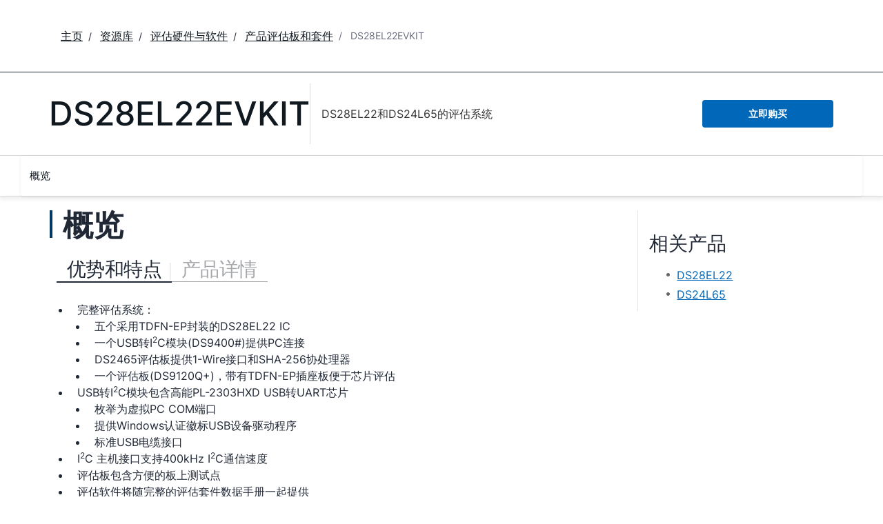

--- FILE ---
content_type: application/javascript
request_url: https://assets2.analog.com/cms-assets-optimizations/js/ebp.min.mjs
body_size: -43
content:
import"../chunks/modulepreload-polyfill-9p4a8sJU.js";import{D as i}from"../chunks/string-nxAVb0ts.js";import"../chunks/index-2PFYJPWC.js";import"./vendor.min.js";import"../chunks/index-QQxAcVJ2.js";const o=()=>{};i(o);


--- FILE ---
content_type: application/javascript
request_url: https://www.analog.com/wxd9v/s38X/ggF8/1yg-PM/Z/iOQihzkrfcc4kS/PRc4N0sKYQk/dCYIaSI/ZJSA
body_size: 163955
content:
(function(){if(typeof Array.prototype.entries!=='function'){Object.defineProperty(Array.prototype,'entries',{value:function(){var index=0;const array=this;return {next:function(){if(index<array.length){return {value:[index,array[index++]],done:false};}else{return {done:true};}},[Symbol.iterator]:function(){return this;}};},writable:true,configurable:true});}}());(function(){f6();QhB();drB();function QhB(){JL=! +[]+! +[],QL=! +[]+! +[]+! +[]+! +[],wQ=+ ! +[],j1=+ ! +[]+! +[]+! +[]+! +[]+! +[]+! +[]+! +[],N4=[+ ! +[]]+[+[]]-+ ! +[]-+ ! +[],Vn=+ ! +[]+! +[]+! +[]+! +[]+! +[]+! +[],b7=[+ ! +[]]+[+[]]-[],nQ=+ ! +[]+! +[]+! +[]+! +[]+! +[],dL=[+ ! +[]]+[+[]]-+ ! +[],E1=+ ! +[]+! +[]+! +[],K0=+[];}var dz=function mS(JR,Ol){var dE=mS;while(JR!=zH){switch(JR){case n9:{GS=gW+mG*FU*Gg-XG;KG=wR*Hx-FU+Gg-gW;JR=T2;HD=gW+mG*IR*vN-Uw;fS=gW*mG-Gg-BD*vN;Qz=mG*Uw+gW+wR*Hx;VZ=wR*Gg-IR-vN+Hx;dD=Uw*mG*wR-Hx*CD;Hs=vN-FU+wR*IR+gW;}break;case g7:{Gw=mG+vN+wR+CD*BD;lW=mG*BD+wR-IR;CG=Gg*BD+Hx*FU*CD;xW=wR-vN-Gg+gW*FU;JR=P1;BY=CD*wR-vN*mG-BD;RW=wR-XG+Hx+gW*CD;px=gW+IR*BD+wR*Gg;Nj=XG-Hx*mG+gW*CD;}break;case c2:{Rg=BD*Gg-CD+wR*Hx;hI=gW*Hx*vN-Gg-mG;JR-=zv;GZ=FU*IR*Gg;JP=mG+CD-gW+wR*BD;vD=FU*XG+CD*wR;sx=CD+IR+gW*vN*Uw;}break;case z0:{bx=wR*Gg*Uw+gW-BD;Rl=IR*wR-XG*mG+BD;JR=m9;lz=mG*wR-FU*vN;US=BD*FU*Gg+XG+wR;tg=CD+wR*FU;cD=IR+vN*FU*gW-CD;}break;case n2:{tj=Hx+wR*XG*FU+Gg;JR=E1;ds=wR+Hx*Gg*CD+Uw;HE=wR*mG+XG*FU*CD;BN=gW*Gg-IR-FU-Hx;mD=wR*IR+vN*CD-BD;QW=Uw*IR*vN*gW-CD;}break;case Z1:{XW=BD+CD*wR+Gg+mG;wW=vN+BD+gW*mG*FU;tU=XG+wR*CD+Gg-Uw;JR=R7;Eg=mG*Gg*Uw*BD+XG;fD=IR*wR+XG-mG*Gg;gj=mG+Uw+gW+vN*wR;tI=CD*BD*mG-IR-Uw;sD=wR*vN+CD+Hx+XG;}break;case Q2:{FE=BD*FU*mG-gW;JZ=wR*BD-mG;rs=wR-CD+Hx*gW+Uw;dN=wR+mG*CD*BD+gW;Gz=FU*wR+Gg+gW*vN;JR=J7;HW=vN-Gg+gW*FU*BD;HG=Uw-FU+wR*IR-XG;qI=Uw+gW+mG*wR-XG;}break;case hv:{wj=BD*wR-mG*Hx+vN;kS=Uw-IR*FU+wR*mG;JR-=hB;Sg=Gg*wR-vN*Hx-IR;Tj=CD*mG-Gg+wR*vN;Il=Hx*CD+mG*wR;gw=Uw*Hx*wR+XG+vN;vY=Uw+Hx*wR-vN-FU;}break;case d7:{EG=IR*wR-gW-Gg+XG;JR=JC;ZR=mG*IR*CD+vN-Gg;HP=mG*BD*IR+FU*vN;FI=CD*Hx*BD+vN+Uw;Qg=BD+wR*Gg-gW;SG=FU*Hx*Uw*Gg*IR;xZ=XG*Hx*IR*CD;}break;case L4:{QU=IR+wR+Hx+XG*gW;MZ=FU+BD+XG*gW+wR;JR-=EH;rR=Gg*Hx+wR*CD+mG;DG=Uw*XG*wR+gW*mG;DU=FU*vN*gW-wR;kZ=BD*mG+Hx*IR*FU;Fl=mG+gW*Hx+IR+Uw;}break;case HC:{for(var zz=wZ;LG(zz,YY.length);zz++){var PY=zI(YY,zz);var cN=zI(ks.Ab,DR++);UR+=mS(r7,[Fz(Bl(cP(PY),cN),Bl(cP(cN),PY))]);}return UR;}break;case vB:{fs=BD*Gg+gW*CD*FU;MY=vN*Hx*gW+CD;ps=IR+BD+gW*Hx+Uw;Lj=FU-XG+IR*CD*BD;JR+=W2;hP=vN*IR-gW+wR*Hx;EZ=mG*BD+IR*Hx-FU;rY=wR+Gg+BD*Uw;Hj=CD-mG+wR*Hx-Gg;}break;case U9:{WP=IR*wR+CD*Uw*Gg;JR+=CC;vx=BD*wR-Uw+IR-Hx;Kj=Gg*Uw*BD*CD-XG;nS=mG*Uw-XG+Gg*wR;Ux=Uw+wR+Gg*gW-XG;jW=IR*wR+BD*Hx-Uw;QN=wR*XG-Uw-Hx*IR;nR=vN+XG*CD*mG*IR;}break;case ZA:{JR+=j7;ZG=IR+Gg*BD-Uw+CD;XP=BD*CD-vN+FU*mG;kz=gW-Uw+CD*BD-Gg;jY=Hx*IR+mG*CD+XG;hG=gW+Gg*wR+vN*FU;sG=mG*BD+XG+Hx;NU=BD*IR-XG+Hx*Gg;}break;case fp:{Hz=BD-Uw+vN*Hx*IR;Az=Hx+vN-Gg+CD*wR;qD=Hx*gW*IR+Uw-mG;Dw=CD*wR+Gg*XG-IR;zD=gW*vN+XG-FU-Uw;vg=gW-Gg+IR+wR+Uw;hl=Hx-Gg+mG*vN+wR;JR-=G9;}break;case zB:{UP=Hx+IR*Gg+BD;zg=Gg*CD-IR;jD=BD*Hx+XG-Uw+CD;JR+=Ob;kW=vN+BD+IR*Hx+XG;Cz=vN*Gg+CD*IR;}break;case g1:{JR-=x4;while(VU(VG,wZ)){if(lU(JN[MI[XG]],gQ[MI[Uw]])&&GY(JN,rl[MI[wZ]])){if(xP(rl,MU)){VR+=mS(r7,[LI]);}return VR;}if(zx(JN[MI[XG]],gQ[MI[Uw]])){var Jj=lN[rl[JN[wZ]][wZ]];var xw=mS(V4,[vl(LI,mZ[PR(mZ.length,Uw)]),VG,JN[Uw],rU,Jj]);VR+=xw;JN=JN[wZ];VG-=hY(R1,[xw]);}else if(zx(rl[JN][MI[XG]],gQ[MI[Uw]])){var Jj=lN[rl[JN][wZ]];var xw=mS.apply(null,[V4,[vl(LI,mZ[PR(mZ.length,Uw)]),VG,wZ,TW,Jj]]);VR+=xw;VG-=hY(R1,[xw]);}else{VR+=mS(r7,[LI]);LI+=rl[JN];--VG;};++JN;}}break;case IB:{qP=FU*XG*IR*BD-vN;qs=gW*Hx*vN;zj=wR*Hx+vN*BD;JR=v6;LD=BD*mG*IR-wR+vN;Pj=BD+wR*IR+gW+Gg;}break;case WL:{vR=CD+BD+Hx*wR-Uw;cE=vN*BD+wR*CD;HZ=mG+IR+Gg*wR-Hx;cx=CD-Uw+vN*XG*wR;Vx=wR*IR-Gg+FU-BD;gI=wR*Hx-BD+Uw+gW;tP=mG+CD+BD*gW;JR=nB;}break;case O6:{JR+=Z0;Xg=gW*mG*FU-Gg*XG;nj=mG*FU*BD+wR*IR;YG=gW-wR+mG*Gg*BD;wI=wR*BD-CD+Uw-mG;MG=CD*wR-FU-gW;Vj=Uw*CD*gW+BD+wR;CU=Uw*IR+mG*Gg*Hx;Zj=XG-BD+gW*vN*CD;}break;case T4:{Ex=wR+CD*Uw*BD;wE=vN-CD+Hx*XG*IR;JR-=m2;xg=wR*mG-Hx*CD-IR;xD=wR+Gg+Uw+Hx*BD;PG=wR*Hx-IR*FU;NI=Hx+vN*wR-XG-Uw;}break;case sC:{return zE;}break;case B0:{JR=M4;zl=IR*FU+wR+gW;jS=gW+IR+vN+wR+mG;RY=BD*mG-vN+wR-gW;bR=IR*wR-BD-vN*mG;}break;case xn:{JR=zH;return mS(x0,[fW]);}break;case lv:{mj=BD*gW*XG+vN*IR;vI=BD-FU+wR*vN+mG;BU=wR-Uw+gW*FU*mG;GN=wR-FU+XG*Hx*CD;ED=IR*BD*mG-vN+CD;HN=BD+Hx+CD*wR+vN;Bx=IR+BD+wR*Gg;JR=U9;gE=gW*Gg-FU-CD;}break;case t9:{pj=mG-Gg+Hx*CD*IR;ZW=BD+FU*Hx*IR*Gg;SN=vN+XG+mG*wR+gW;pN=mG+wR*BD-FU*CD;xR=IR*FU+gW+XG;JR+=Gp;}break;case S0:{QG=Hx+BD*mG*vN-wR;MR=gW-IR-Uw+BD+wR;JR-=Z0;OS=BD-Uw+Gg*XG*Hx;Og=gW+vN+CD*FU*mG;dY=gW+wR-CD*Uw;Tl=FU*Hx*IR;}break;case jp:{JR-=B0;if(GY(ql,wZ)){do{IG+=Bs[ql];ql--;}while(GY(ql,wZ));}}break;case cb:{JR=dC;YD=vN*wR+Gg+gW;wY=wR*CD+Gg+IR*vN;qS=Hx*wR*XG-gW+vN;qG=XG-FU+IR*Gg*BD;}break;case J2:{gW=XG+BD+CD*FU;FP=Uw-mG-FU+vN*gW;rE=Hx-mG+BD+CD+XG;wZ=+[];tE=vN*Hx-Uw+BD-mG;KR=mG*XG+IR*FU-BD;JR-=BQ;}break;case tb:{return YN;}break;case g6:{nD=FU*Uw+wR*vN;JR=F0;SZ=wR*CD+Hx+mG+gW;nz=wR*IR+CD*mG+Gg;ZS=FU+IR+BD+wR;QZ=BD+Gg+wR+XG*Uw;}break;case TC:{Tz=Gg*gW-XG-Uw+Hx;jN=Gg+mG*BD*Hx;lj=FU+vN+gW*Gg-Uw;YW=wR+gW*Hx+IR;JR-=b7;NY=Gg-mG*vN+FU*wR;nx=Uw+Gg*BD*FU+gW;}break;case jn:{Wg=Gg*FU*BD+IR-Hx;JG=gW+wR*mG+XG*Gg;WW=CD+wR*Gg-FU*Uw;rx=vN+Gg*wR-BD*mG;jx=BD+Uw+gW*XG*vN;JR=DB;lY=mG*BD*Hx+FU-Uw;Yw=gW*vN+BD+wR*CD;}break;case bv:{TG=wR*CD+gW-mG+Hx;vW=wR*IR+CD-FU+gW;tW=mG*CD-IR+Hx*wR;gY=CD*vN-Uw+wR*IR;sW=Hx*wR+gW-Uw-CD;WU=IR*mG-CD+wR*Gg;GE=CD*wR-gW-XG;JR=S0;}break;case NL:{JR=QQ;dx=CD*FU*Hx*Gg;fI=XG*wR*vN+Hx+FU;nI=Uw-BD*vN+mG*wR;OR=Uw*CD+mG+IR*wR;CW=Gg*mG*Hx*Uw;}break;case p7:{JR+=K2;while(LG(rz,nl.length)){OW()[nl[rz]]=DY(PR(rz,FU))?function(){return hY.apply(this,[dL,arguments]);}:function(){var wP=nl[rz];return function(jR,AU){var ZY=nP.apply(null,[jR,AU]);OW()[wP]=function(){return ZY;};return ZY;};}();++rz;}}break;case M0:{vG=mG+CD*gW*Uw*vN;xl=Hx+CD*gW+Gg+XG;JR=G9;Ls=Hx*mG*XG+IR*Uw;sE=CD*wR-BD*Hx-mG;SY=XG-BD+wR*CD-FU;kx=CD*wR-mG*Uw;LU=Hx*mG+BD+gW*Uw;rj=CD*Uw*mG-XG+FU;}break;case K6:{hx=FU*Gg+CD+wR*mG;JR=WL;hj=gW+vN+wR*Gg+mG;nG=Uw*CD*gW*FU;YP=gW+wR*CD-IR-FU;hE=wR*mG+Hx-gW;}break;case m9:{xY=gW*BD-XG+wR+mG;rS=wR*BD-gW-FU;sZ=IR*wR-vN+Uw-CD;ZN=CD*wR-Hx-IR-Gg;Xl=IR*wR-BD-mG*Hx;JR=L1;hS=XG+wR+BD*Gg*mG;JI=gW+wR*IR+FU-BD;}break;case tn:{JR=fp;CN=gW+CD+wR-mG-vN;SP=FU+mG*Hx*BD;KW=gW*IR+BD-mG+Gg;Ks=BD*vN+FU*wR;YU=XG+gW*CD-wR-Hx;}break;case OQ:{dU=Gg+wR*XG+vN+CD;Gx=vN*Uw*BD*Gg-wR;dZ=BD*CD*Gg-XG+mG;bG=vN*mG*IR+Hx;NE=mG*BD+wR+gW;JR=l4;tD=FU-Uw-Hx+gW*CD;YI=Gg-mG+gW*CD;}break;case N4:{ZI=wR*Hx+Uw-IR*gW;PW=gW*Hx+wR*Gg+mG;JW=mG-gW+IR*Gg*CD;pD=Hx+IR+mG*gW+BD;JR+=D2;gx=IR+wR*CD+Hx+gW;SD=vN+wR*Hx+CD+gW;}break;case BH:{JR+=c9;return VR;}break;case M4:{cs=Uw+BD*Hx+FU+wR;UG=gW*IR*Hx-mG;kR=Uw+XG*gW*mG-Gg;JR=LQ;cR=wR*vN+Gg+mG;IP=BD-Hx+Gg*wR;fg=BD-Gg+gW*CD-vN;}break;case EL:{NN=FU*Hx+IR*wR-CD;nN=mG+CD-XG*IR+wR;cW=wR*BD+Hx-Gg*IR;JR=lv;Bg=wR*BD-mG*XG-IR;}break;case fA:{nY=gW+vN*wR-Gg+IR;qU=IR-gW+wR*Hx-FU;Qx=XG*gW*Hx+IR-CD;JR=rH;WE=XG-BD*vN+Gg*wR;}break;case Ev:{JR=Q2;YZ=BD*Gg+CD*XG*IR;WD=CD+FU-BD+Hx*gW;cg=vN*wR-mG+gW+Gg;Mz=vN*FU*gW+mG+BD;xI=wR*Gg-FU*CD*Uw;MP=wR*Gg-IR*vN-Uw;}break;case E1:{sj=Uw+Gg*wR+gW+BD;KP=mG+vN*gW*IR-Gg;YE=mG*gW+Gg-vN+Uw;Cj=vN*CD*FU*Gg;JR=MQ;zW=wR*Hx+CD+IR+gW;MD=FU+vN*wR+BD-XG;}break;case Q0:{BS=FU*gW+Gg*mG*IR;kN=IR+gW*BD+Gg;LY=vN-mG+Gg*wR-Hx;IY=gW-CD+wR*XG*vN;mP=Uw*FU*wR+gW*mG;JR+=k6;OD=mG*Gg*IR+gW+XG;VW=CD*FU*gW+Gg*mG;OI=CD*wR-mG+XG+vN;}break;case j7:{OU=Hx*vN*XG*BD-IR;JR+=k6;dP=CD*wR-Gg+XG*gW;Ts=Hx*CD+FU*wR*XG;DE=BD*FU*XG*Gg+Hx;Dz=XG+wR*IR+Uw-Hx;}break;case z4:{pZ=mG*FU*gW-Hx;JR-=sB;WI=Hx+Gg+mG+IR*wR;Ww=wR*CD+gW+vN+mG;ZU=gW+mG+wR*CD+FU;TY=wR*Hx-FU+CD*Uw;Kl=IR+BD+Gg*wR+mG;WZ=IR*BD+wR*CD+Uw;sS=Gg*gW+wR-Uw+vN;}break;case v6:{TI=FU-XG+BD*mG*Gg;EN=Hx*Uw+IR*wR;pU=Uw*IR+CD*FU*gW;AR=vN*wR-BD;JR=Jp;SI=Hx*vN*FU*Gg-gW;XS=IR-CD*XG+gW*BD;pY=CD*wR-BD*Uw-gW;XE=Hx*wR+mG+XG*Uw;}break;case cC:{Hl=wR*mG-FU*IR;Tg=FU+wR*CD-BD*gW;wz=wR*IR+CD+Gg-mG;MW=Uw*IR*Gg*BD-CD;JR-=HQ;}break;case j4:{Hg=CD*gW*vN+IR-FU;JR-=F2;gG=gW*BD+IR*Gg+vN;bZ=Uw*CD*wR-IR-gW;tl=Gg*wR+IR*vN+gW;jG=vN*CD*gW+FU-IR;sI=wR*mG+IR+XG*vN;}break;case jA:{gS=gW*BD-CD+wR*IR;lE=wR*Hx-Gg+Uw;JR=WB;GD=BD*gW*Uw-CD;TD=mG*wR+vN*FU;zN=mG*wR+gW-CD-vN;wx=wR*mG-gW;IZ=IR*vN+Hx*wR+mG;gz=Gg*wR-IR*vN-Hx;}break;case J6:{WY=Gg*wR+gW*Hx+BD;JR=w6;qN=CD*BD*Gg-gW-IR;pP=wR*mG-CD*IR+BD;Zz=CD*wR-Uw-IR+XG;Ll=FU*mG*gW+Hx*Uw;gN=vN*gW+Uw+wR*IR;BR=XG*BD*gW-IR*Gg;}break;case w0:{xS=mG*gW*FU+IR;bE=wR*BD-mG-Gg*FU;BG=Gg*Hx*IR-XG;zZ=wR*Hx+mG+vN+IR;JR=vB;}break;case q6:{CD=XG*vN-IR+Hx;Gg=CD*Uw+XG+FU-vN;mG=Uw*Gg-vN+Hx;BD=FU*IR-CD-Uw;JR+=bQ;}break;case z2:{kY=IR*Gg*vN-XG+wR;VY=IR*gW*vN-mG;JR=s9;Cg=wR*FU+IR-CD-Gg;QY=wR*CD-Gg-FU*Hx;}break;case nB:{JU=wR*vN+FU+Gg*BD;JR=cC;bl=XG*gW+CD*wR+vN;Wj=gW*Gg-XG*IR+FU;mx=Hx*wR-IR+FU+XG;EI=CD*vN*gW-mG-wR;kg=Gg*mG*BD-XG-gW;Rw=mG+FU+CD*vN*gW;}break;case l1:{gU=FU+gW+Hx*XG+BD;Oj=XG+gW-CD+vN*Gg;JR+=W9;dG=IR-Uw+Gg*BD-XG;ZD=XG+Gg+vN+BD*FU;VP=Uw+IR*Gg+Hx;}break;case f0:{sR=Hx+vN+wR*CD-Uw;Vl=wR-gW+BD*IR-Hx;dl=mG*wR+IR-BD*FU;AN=Hx*wR-XG+gW+Gg;CZ=Gg*wR-gW*mG-FU;nU=CD*gW-mG+XG*Uw;JR=w0;}break;case B2:{wN=vN-Gg+BD*wR-CD;kG=Hx+wR*Gg-gW;EE=IR*XG+wR+vN+gW;pG=wR*Hx-FU-XG+Uw;JR=B0;}break;case R7:{JR-=V;TZ=XG*CD*IR*Gg+FU;Gj=BD*wR-Uw-FU-vN;fG=wR*Uw*CD+gW-XG;FY=gW+Gg*wR+XG;pE=Uw+wR*Hx+CD*mG;Pl=CD*vN*Hx*IR-BD;}break;case dB:{KD=vN*mG-XG*Uw+wR;JR+=lA;xx=gW*CD+Gg-wR-vN;Tx=Hx+mG*XG*gW+BD;NG=Gg+wR+gW-vN;qx=BD*IR*CD-mG-gW;lx=CD-gW+mG*wR+FU;}break;case KB:{CS=vN+BD*CD*Gg+Hx;sN=XG+FU+BD*wR-gW;Ml=IR*wR+BD*Hx-FU;JR=Eb;AP=Gg*IR*Hx+vN*CD;}break;case EC:{BZ=IR-vN*CD+BD*wR;hZ=Hx*Gg*CD+vN-Uw;mg=gW*mG-vN*Hx+CD;JR+=AQ;DS=Hx+BD+CD*wR;kD=wR*Gg+gW+IR*FU;}break;case Q:{DI=wR*BD-mG+Hx;cS=Uw*BD+mG*wR+Hx;Yz=IR*wR-Hx*BD-mG;JR+=C9;IN=Hx*XG*wR-Gg*CD;VS=gW*FU*Hx;}break;case Tv:{Zl=mG+FU+Hx+vN+IR;ZZ=gW+Gg+CD*Hx;JR=N1;Nx=CD*BD+vN+Uw;fj=Gg*Hx+Uw+FU*IR;fx=XG+Hx*Gg+BD+gW;}break;case WB:{NW=Gg+mG*gW+Hx+vN;bS=mG*wR-BD*Gg;Yj=BD+gW+mG*wR-Hx;Mx=CD+gW*vN*Hx+mG;Ij=Gg+vN*XG+FU*wR;JR=N4;}break;case Wn:{vs=Hx+mG+IR*Gg*CD;Rz=CD*vN+IR*FU*mG;bz=mG*BD+XG+wR;dS=CD*BD+wR-mG+gW;jz=FU-wR+mG*gW-Hx;JR+=hB;tY=Gg-Hx-IR+wR*XG;}break;case v9:{FZ=Hx+Gg*XG*IR*BD;GU=Uw*XG+IR*wR;JR+=wA;Zw=Gg-IR*CD+wR*mG;RN=FU*mG-IR+Gg*wR;}break;case JC:{SS=wR*mG-BD*Gg+gW;QR=Hx*IR+XG+FU*wR;jl=wR*Hx+BD-Gg;cU=gW*FU*Hx+Gg*CD;JR=Z1;pg=wR+XG*BD*gW-Gg;lP=XG*vN+wR*IR-Gg;Dl=BD*wR-Uw-Hx-gW;cZ=wR*mG-FU+Gg+Hx;}break;case hL:{for(var Ox=wZ;LG(Ox,bY.length);Ox++){var Wx=zI(bY,Ox);var hR=zI(nP.Rv,sw++);hN+=mS(r7,[Fz(Bl(cP(Wx),hR),Bl(cP(hR),Wx))]);}JR+=Z7;return hN;}break;case E6:{bW=mG+Gg*FU*vN*Hx;CY=vN*wR-BD-Hx*XG;HR=wR*Uw*IR-gW-Hx;vZ=Hx+CD*wR+FU*IR;EW=CD*vN*gW-wR*FU;kP=mG+vN*gW*CD+Uw;Px=Hx*wR-BD+gW+FU;gD=gW*FU*BD-CD*Hx;JR=hv;}break;case cQ:{Ez=vN*wR+BD-XG-CD;JR=Zb;sP=vN*CD*gW+IR*BD;ES=CD*IR+XG*Gg*gW;VE=wR*mG-XG+FU;}break;case L1:{IU=CD+FU*mG+IR*gW;Os=vN-Gg+gW*IR+BD;hz=Gg+mG*BD+CD+wR;JY=gW+XG*wR-FU*mG;AE=FU*vN+Gg*wR+IR;QS=BD*wR+Gg-gW+XG;JR=OH;lw=mG*wR+CD+gW;Rx=gW*vN-FU*Gg+wR;}break;case LQ:{JR+=I6;mz=Gg+vN*BD*CD;Ix=CD+Gg*XG+gW*vN;OZ=Gg*XG*Hx*IR+Uw;SU=Gg+vN+wR*CD;DP=IR+Uw+FU+wR*Hx;bj=BD+mG*gW+IR-XG;jI=vN*FU*Hx+mG*wR;TE=wR+gW+mG+IR+Gg;}break;case F0:{Bz=FU*Hx-XG+BD+wR;Dx=IR*CD*mG+wR;OG=mG*Hx*XG+IR*wR;TS=Gg*FU+wR;VN=vN+BD*mG*Hx+CD;AZ=wR-XG+FU*CD+IR;JR=tn;ll=gW+Gg*wR*Uw+IR;}break;case R9:{Jl=Gg*wR+Uw-gW*vN;JR+=k4;NZ=gW*FU*vN-BD+XG;Ul=XG-vN+wR*IR-Hx;cI=vN*BD*Gg+wR+Hx;Yl=gW-mG+wR*IR-CD;HS=IR+XG-CD+Gg*wR;}break;case sB:{Vz=CD*mG*Gg-FU+XG;Fg=CD*wR+IR+Hx*BD;rg=wR+BD*gW-CD-Uw;pI=IR*wR+mG*Gg-XG;GW=Hx*IR+Gg*wR-Uw;JR-=EA;XR=Gg*CD+mG*wR-FU;}break;case OH:{vE=IR+vN+wR*XG-Uw;zU=XG*wR+FU-Uw+Gg;Ew=wR+Hx*IR*vN-Gg;Nz=BD*FU*CD+vN;sY=BD+IR*gW+FU+vN;Kz=vN+wR+Gg*XG*CD;Qj=gW+wR+vN+BD*Gg;ZP=FU+CD+Gg+XG*wR;JR+=sn;}break;case Jn:{return IG;}break;case hQ:{JR=U;fZ=wR*mG+BD+Uw-gW;KE=gW*FU*Gg-BD*Uw;NS=wR*BD+XG+vN-mG;ms=FU+Gg*wR+Hx*mG;}break;case S4:{Cx=Gg+IR*wR*Uw+XG;cG=wR*mG+BD+vN+gW;WR=mG+gW+vN*wR+CD;Sx=Gg*IR*BD+CD*FU;HY=vN+mG*wR+Hx-XG;mN=FU*mG*gW+Hx-XG;rG=mG*Uw*gW*FU-XG;cj=wR-BD+gW*IR+Uw;JR+=vv;}break;case hA:{JR=zH;for(var PZ=wZ;LG(PZ,XY.length);++PZ){VI()[XY[PZ]]=DY(PR(PZ,XG))?function(){return hY.apply(this,[d7,arguments]);}:function(){var dR=XY[PZ];return function(dI,fP,RD){var Kx=ks.apply(null,[dI,fP,Nx]);VI()[dR]=function(){return Kx;};return Kx;};}();}}break;case DB:{BW=Gg*Uw*wR-CD-IR;Zx=vN+wR*Hx+FU-gW;JR-=Iv;bg=XG*Gg*IR*vN+Uw;xN=vN+BD*Gg+Hx*wR;ml=Uw+vN*wR-Hx-CD;dj=CD*Gg*FU+vN-IR;SR=Gg+wR+FU*vN*Hx;}break;case Z:{LS=Gg*gW*Uw-mG+XG;GI=wR*FU-XG-CD-gW;UU=BD*gW-Hx*CD*XG;UY=Gg*Uw*gW-CD+vN;JR+=J4;DW=gW*Gg-mG*Uw+CD;AS=XG*gW*vN-IR+Hx;LE=vN+Uw+gW*Gg-Hx;}break;case DQ:{FW=Gg+BD*XG*mG*FU;JR-=v0;UD=gW*FU*Gg-CD*IR;DD=gW+wR*Gg;tZ=mG*gW*FU+Gg+vN;xE=IR+FU*wR-Uw+BD;}break;case Sn:{KZ=vN*BD*IR+Hx+wR;JR=cb;fE=BD*Hx*vN+wR-Uw;nZ=FU*vN*gW-Hx;fY=wR*CD+mG*Hx-vN;rI=Uw+Hx+gW*mG-XG;qZ=Hx+gW+Gg*wR;Pz=IR+wR*vN+gW-Uw;}break;case g2:{Xx=XG*Hx*BD+gW*CD;JR=Bn;kI=Uw+XG*BD+wR*FU;OY=BD*wR-vN*gW-Gg;Wl=wR+BD*Gg*IR-Hx;mU=mG*Hx*CD-Uw+BD;RE=XG*gW*CD-vN-Uw;vj=mG*wR+Hx+Gg*FU;PN=FU+CD*IR*BD-vN;}break;case W9:{JR=zH;mZ.pop();}break;case K7:{pz=IR*wR+XG+BD+mG;Mj=Gg*wR+mG*FU*XG;Zg=Gg*wR+CD+XG*IR;ON=BD*Hx+mG*gW+vN;CP=gW+BD+CD+Hx*wR;Cl=BD+FU+Hx+CD*wR;JR=X9;}break;case w:{while(GY(KI,wZ)){var qR=cz(PR(vl(KI,sg),mZ[PR(mZ.length,Uw)]),gl.length);var mR=zI(qE,KI);var Uz=zI(gl,qR);Aj+=mS(r7,[Fz(Bl(cP(mR),Uz),Bl(cP(Uz),mR))]);KI--;}JR-=I1;}break;case G9:{bD=IR+gW*Hx*vN;UW=gW*Uw*BD-IR+mG;hU=wR*vN-mG*IR+gW;KN=Gg+wR*CD-vN+gW;PD=XG*FU*mG*CD+Hx;JR=DQ;}break;case I2:{EP=CD*BD+Uw+FU+Gg;cl=Gg*vN-FU+mG-XG;TP=CD*Uw+BD*FU;rU=Uw*XG*IR+BD*vN;JR=B;LW=BD*Hx+vN*XG+mG;lG=vN+BD+IR+Hx-mG;}break;case bL:{Ug=XG-CD+Gg*gW+wR;JR-=B;CE=IR*wR+CD+BD+gW;EU=Uw+Hx*XG*mG;TR=wR+IR*CD*BD+gW;AI=wR*CD-gW-mG*vN;}break;case OB:{jP=CD+Hx-XG+vN;JD=Uw*BD+vN+CD-mG;Yx=gW+CD+Uw;wS=Hx+IR*FU*Uw;RR=IR*BD-XG-vN-CD;JR=xv;fN=mG+XG+Hx+gW-BD;}break;case Lp:{JR=m1;Mw=Gg*CD+Hx*gW+Uw;bI=mG*BD+CD*Hx*XG;HU=XG*wR-gW+vN-BD;Yg=XG+mG*gW-BD+FU;}break;case Jb:{JR=W9;for(var jU=wZ;LG(jU,kE[VI()[Qs(wZ)].call(null,RS,lR,kU)]);jU=vl(jU,Uw)){(function(){var PS=kE[jU];var tN=LG(jU,KS);mZ.push(XD);var UZ=tN?bP()[GR(wZ)].call(null,SE,RZ,Uj):VI()[Qs(Uw)](pW,vz,Oj);var DN=tN?gQ[bP()[GR(Uw)](WG,NN,wl)]:gQ[OW()[vP(wZ)].call(null,mI,FS)];var hD=vl(UZ,PS);Y1[hD]=function(){var Lg=DN(PE(PS));Y1[hD]=function(){return Lg;};return Lg;};mZ.pop();}());}}break;case vC:{xG=BD*IR*Gg-mG-XG;Nl=FU+IR*wR-mG*Uw;Iz=wR*IR+gW*Hx+XG;QP=wR*BD-XG-mG*vN;IE=wR*mG+gW-vN*IR;lZ=CD*vN*Gg*Uw*XG;Sz=FU*gW*mG+Uw;pS=wR*CD+vN*FU-BD;JR+=EA;}break;case rH:{Sj=Uw+FU*wR*XG;ER=Uw+IR*XG*gW;HI=FU-vN*gW+wR*IR;JR=WH;jw=Hx*wR+gW-CD+BD;TU=Gg*gW+XG+wR-mG;Vs=vN+mG*gW*Uw+FU;jE=Uw*Hx*wR-gW+mG;}break;case Cp:{PU=Uw*XG*FU+gW*BD;Js=wR*Hx+IR*gW-BD;gR=gW*mG+wR-Gg-FU;dg=wR*mG+Hx-FU-CD;JR=xH;}break;case Iv:{Uj=vN+Gg*BD-mG+IR;mI=gW*CD+wR-FU+mG;FS=wR+IR+mG*Gg;JR+=QL;WG=wR-Gg+IR+CD+gW;}break;case WH:{tR=CD*vN+gW*XG*Gg;Ql=wR*XG*vN+Hx-FU;JR=zH;MN=mG*BD-Uw+Gg*gW;mW=vN*Hx*gW+mG*XG;}break;case qC:{EY=IR-Uw+wR+gW*XG;zS=gW*IR-mG*FU+Uw;JR+=tA;ng=BD+mG*CD+wR;Xz=BD*Hx*mG+IR+FU;}break;case UA:{RI=vN*wR+gW-BD+FU;JR+=d4;rW=Uw+wR*vN+XG*IR;NP=Gg*BD*mG+FU*XG;pR=FU-IR+wR*vN-Hx;Cs=vN*wR+Hx*BD;jj=IR*Gg*Uw*CD+XG;BP=gW*FU*IR-CD-Gg;jZ=mG-XG+CD*Gg*IR;}break;case T6:{jg=Uw-vN+wR*IR+gW;vS=mG+wR*IR+XG-gW;qW=vN+CD*wR+Hx*IR;nW=IR+wR*Gg+Uw-mG;tS=CD+IR+Hx*wR+BD;FD=wR*FU+Hx*mG+CD;OP=IR*gW*Hx-Uw-mG;JR-=I6;}break;case ML:{lR=FU*IR+gW+Gg*BD;kU=Gg+vN*BD+IR+gW;JR=Iv;pW=wR*IR-BD-Hx*CD;vz=mG+Uw+wR+Gg*vN;SE=wR+Hx+XG+BD+gW;RZ=wR*XG-Gg-BD+vN;}break;case gB:{JR-=U7;zY=wR-IR+Hx*XG-FU;Ag=IR+XG+wR+Uw-CD;wg=wR+mG-BD+vN;AG=gW*Uw*Gg+wR*Hx;YR=CD+FU*Uw-Hx+wR;}break;case AA:{ND=BD+wR*CD-Gg*gW;Wz=gW*FU*IR-Gg-Hx;PP=mG*wR+Hx-Gg*vN;kl=wR-XG+BD*gW+Gg;JR-=zC;vU=IR*gW*XG+FU;wD=wR*Hx-FU+Uw-IR;kj=wR*BD-IR*vN*mG;}break;case mH:{Kg=IR-Hx+mG-XG+FU;Gl=BD+Hx+mG-XG+FU;XI=IR*FU-mG*Uw+Gg;JR+=r4;lI=FU+vN*XG+mG+Uw;bU=vN+CD+XG+IR;Rj=XG*vN+mG+FU-CD;GP=IR-vN+Gg+XG*CD;cY=Uw*FU+XG+Hx*Gg;}break;case xH:{bs=FU*Gg*gW+IR-CD;qg=gW+FU-CD+wR*Hx;JR-=Rn;bN=CD*mG*BD+FU*IR;BI=wR*Hx-gW-Uw-FU;qY=XG-CD*gW+IR*wR;}break;case VH:{var VR=vl([],[]);JR=g1;LI=PR(Jg,mZ[PR(mZ.length,Uw)]);}break;case x6:{KY=CD-Uw+IR*wR+mG;VD=BD*XG*gW+vN-mG;SW=Gg*wR-vN-gW-IR;JR=M7;zR=IR*gW*vN+Gg;sU=Gg*wR+gW-BD*FU;}break;case Nv:{XZ=BD*CD+FU+Uw+wR;JR-=b0;Bj=IR*wR-Hx+vN-BD;II=FU+Hx*gW+Gg-Uw;Oz=wR+BD+gW*XG;}break;case O2:{xz=mG+IR*Gg+Hx;Ej=Uw*CD-XG+BD*gW;dW=wR*vN-FU*Uw+Gg;lD=BD+Hx*vN+FU*wR;RP=FU+XG*CD*IR*mG;JR=n2;lg=gW+wR*Hx+vN;sl=wR*IR+Gg*Hx-gW;}break;case T2:{zG=Gg*Uw*wR+FU+mG;XN=FU*BD*CD+Gg+gW;fl=Gg*gW-FU*CD+mG;JR+=p6;NR=gW*Gg-CD-mG+Hx;El=IR*FU*BD+gW*mG;LR=Hx*mG*Uw+wR*IR;Al=mG+Gg+vN*wR+IR;IW=vN-IR+BD*gW-mG;}break;case zQ:{QI=wR*XG+mG+BD*FU;QE=Gg*IR*Hx*vN+gW;CR=BD*Uw*CD*XG+wR;Fx=XG*wR+gW+Hx+vN;hg=BD+gW*Hx+FU*wR;ZE=CD*mG+FU*IR*BD;JR=f2;fR=Uw+Gg+FU*wR-mG;AW=BD+FU+gW*Uw*CD;}break;case m1:{Ig=IR+FU+Gg*wR-gW;Sl=gW*XG*Gg-Hx*IR;JS=Uw+wR*IR-gW;Lz=mG*FU+wR+CD*Hx;Lx=BD*vN*IR*Uw+gW;JR+=O4;LP=wR*Gg+XG+Hx*FU;}break;case f2:{Fj=Hx*Uw+mG+CD*gW;ID=wR*vN-Hx+Gg-gW;JR=n9;Dg=vN*wR-XG-mG-Hx;rP=mG*wR+gW+BD;}break;case X9:{qz=Uw+Hx+CD*BD*Gg;wG=Gg*mG*Hx+wR+vN;MS=IR*wR-mG+Gg-vN;gP=gW*BD-IR*mG+wR;JR+=s4;ME=gW+Hx*mG*IR*FU;Pw=XG*mG*gW-BD-vN;zP=FU+vN*wR+Uw;}break;case xv:{JR-=V9;As=XG*gW-CD-vN*Uw;Pg=Hx-CD+mG+gW+FU;Mg=XG*mG-Uw+BD-Hx;nE=vN-Hx+CD*BD;lS=CD+gW*FU-mG*vN;}break;case Jp:{QD=gW*BD+vN*wR+Hx;mE=FU*vN*Gg+wR*IR;Ng=CD*mG*BD+Gg+Uw;xU=vN-BD+mG*wR+IR;JR-=k0;fz=CD*Hx*FU*vN-Gg;WN=BD+wR*Hx+CD;tx=CD*IR*Gg+Uw+BD;}break;case U:{Ax=Hx*mG+gW*FU*Gg;JR+=Xv;hs=Hx*wR+Uw-mG-IR;Jz=wR*CD-Hx*IR+vN;FR=gW+wR*Hx+XG;Vg=wR*Gg-Hx-CD-BD;xj=XG*FU*vN+gW*BD;LN=IR+wR*Gg-CD*BD;AD=Gg+wR*mG-CD-BD;}break;case wb:{JE=wR+Gg*gW-IR*Uw;Xj=wR+IR*gW-CD-Hx;BE=wR*Hx+vN+Gg*FU;UN=XG+IR*wR-Hx*vN;RG=IR*wR+BD+mG*Uw;JR=z0;WS=Gg*wR+vN+BD-Hx;wU=CD+FU+mG*wR-IR;}break;case kb:{gg=Hx*Gg*BD-vN*Uw;rN=wR*CD+Uw+IR*vN;GG=wR*FU+CD+gW*vN;OE=FU+vN+wR-IR+Hx;tG=wR+Uw+IR;KU=vN+CD+wR*Uw-XG;RU=Gg+XG+wR;CI=wR-XG+Hx+mG-Uw;JR=W0;}break;case FQ:{mY=wR+CD*XG*mG*IR;hW=Uw+BD*gW-Gg-IR;JR=zQ;fU=wR*vN+gW*Hx+CD;Dj=gW-mG*XG+wR*Hx;UE=Gg*Hx*gW-wR*vN;}break;case XB:{rD=IR*mG*CD-BD*FU;UI=CD*wR*Uw-IR;gZ=wR*vN+IR*Uw;LZ=vN*wR-FU*Uw-BD;Xw=Uw+wR*CD+mG*IR;YS=BD*Gg*mG+wR+CD;qj=BD*CD*Gg;JR=vC;}break;case BB:{DZ=Hx*mG+CD*wR+IR;JR=c2;FN=wR+mG+gW+CD-Gg;AY=mG*wR+gW-CD*Uw;XU=Gg*Uw*vN*BD-gW;}break;case Bn:{IS=vN*wR-mG*Uw*BD;Jx=XG+BD+wR*Hx;rZ=CD-XG+Hx*wR;JR=cQ;SAn=vN*wR+Gg-Uw-mG;Zvn=mG*XG*gW-wR-IR;Bvn=Gg*wR-CD+IR-FU;I1n=wR*Gg-vN-BD-gW;}break;case l7:{MAn=IR+BD*CD*mG+XG;B6n=BD*vN*FU*CD-IR;JR-=BQ;x6n=wR*mG+vN+CD*IR;dCn=mG*gW+wR+Uw+XG;DM=vN+BD*gW+Gg+CD;}break;case W0:{UQn=Gg-IR+CD+vN+wR;A2n=Gg+wR+XG*FU;A0n=wR*Hx+mG;ws=gW+XG*mG*BD;f0n=Gg*wR+BD*CD+mG;JR-=W6;L2n=BD*XG*CD*Hx;v6n=BD-CD+XG*IR+wR;FQn=XG+BD*mG+FU*Gg;}break;case M2:{b0n=mG+CD*gW*vN-Gg;f7n=vN+Gg*BD*Uw*IR;JR=R9;QCn=mG-Uw-Hx+CD*wR;Ws=wR*CD+gW*Gg-Uw;c2n=XG+gW-Hx+vN*wR;ECn=FU+wR*CD+Gg;}break;case M7:{dpn=wR*CD+FU*XG*Gg;WAn=Hx*gW*IR-XG-Uw;JR-=nb;SCn=CD+wR*Gg+IR;xs=gW*BD+FU+wR+Uw;JHn=FU*XG*wR+vN*Gg;Gs=FU*vN+BD*gW+wR;}break;case xB:{E4n=mG-vN+BD*gW+wR;qnn=CD*wR+IR*Gg-Hx;lnn=wR*BD-gW+Hx-FU;JR-=jn;p0n=BD*IR*CD+mG*vN;JCn=Gg*Uw*CD*BD+Hx;}break;case m7:{V2n=wR*Hx+FU-BD-gW;JR=z4;nAn=Hx*wR+vN+FU+Uw;WX=Hx+mG*XG*Gg*IR;Snn=BD*wR-XG*IR-mG;Vpn=CD*wR+Gg*Uw-FU;Nvn=Uw+BD*gW-mG-XG;S1n=CD*gW*Uw*vN-wR;I0n=Gg*wR-Uw-IR-CD;}break;case O1:{Zpn=CD*wR+gW*vN;JR=PA;N0n=Hx*IR*mG-vN+BD;h4n=Uw*mG+gW*Gg+vN;K2n=wR*Gg-CD+Hx*gW;}break;case rQ:{t2n=mG-XG+wR*vN*Uw;xnn=Uw*wR+IR*Gg;JR-=Ev;v1n=wR+Gg*IR-CD-XG;P3n=vN*gW+IR+Hx-FU;}break;case U2:{VX=FU*wR*XG+CD*mG;c0n=wR*IR-CD+FU-BD;Gpn=XG-vN-BD+IR*wR;JR+=A;l2n=wR*mG+XG-Uw+BD;}break;case H4:{JR-=zp;Z0n=mG*IR*Hx*XG+CD;O1n=Gg*gW+BD*XG+Uw;OX=vN+IR*wR+XG*Gg;G4n=IR*BD*mG+wR*Uw;pQn=wR*XG+Gg*Uw-mG;I2n=wR*Gg+gW*Uw-Hx;}break;case AQ:{JR=x1;ZM=Hx+CD*Uw*mG;s7n=IR+Gg*FU-XG*Uw;Rvn=IR*Gg-vN-FU+BD;W2n=IR*mG+gW-Hx+XG;ZBn=vN*gW-FU-Gg*CD;NQn=CD+BD+XG*gW-Hx;}break;case Zv:{zvn=Uw+gW+wR*Hx;JR+=AL;R4n=wR*Gg-XG+IR*BD;Yvn=mG*wR-Gg+FU-BD;J1n=IR*wR+BD*vN*XG;wLn=BD*Hx+XG+mG*wR;ALn=vN*FU*gW+CD+IR;}break;case Eb:{Cpn=gW+XG*Gg+Hx*BD;M0n=CD*wR+Hx*Gg+XG;nvn=vN*XG*mG+Hx*Gg;kX=wR*IR-mG+CD+Uw;d3n=gW+IR*wR*Uw;Kvn=mG*wR-Hx*vN;OBn=Hx+BD+vN+wR*mG;JR+=JH;}break;case Cb:{GCn=vN*wR+XG+IR*BD;vM=gW+Gg*mG*IR-wR;RX=vN*gW*CD-Gg-FU;Tvn=CD*wR-mG-Gg+FU;Jnn=XG+IR+Hx+CD*wR;c3n=Uw*IR+BD+wR*CD;JR=d7;lX=IR+Gg+wR*Hx*Uw;fnn=gW+BD+FU+wR*IR;}break;case JA:{Z1n=Hx+XG-gW+wR*mG;JR=ML;Pnn=wR*mG+Gg-gW+IR;N4n=Gg*CD*Uw+Hx*IR;H1n=Hx*gW+BD+vN*CD;RS=wR*IR+mG-Gg+XG;}break;case P1:{ILn=BD*mG+Hx-IR+wR;z0n=Hx+gW*BD-wR;zM=mG-FU*XG+gW*Gg;W7n=Gg*CD+mG*wR;Bpn=Hx+BD*vN*Gg-wR;IX=Hx*gW*IR-Gg*FU;jLn=Gg*Hx*CD+BD+FU;rCn=BD*wR+CD-gW-Uw;JR=Wn;}break;case A7:{zAn=wR+CD+Hx*Gg*BD;Ovn=BD*CD*mG-IR-gW;D1n=wR*mG+gW+vN;G3n=mG*wR+CD+gW+Gg;QHn=IR*vN*gW-mG-FU;JR=jC;fAn=wR-FU+Gg*BD*IR;lBn=IR+Hx+CD+wR*mG;}break;case dC:{JR=hQ;w4n=Uw*Gg*wR+CD-BD;s2n=vN*gW*CD;l6n=CD*wR-Uw-vN+mG;Bnn=IR*CD*mG-FU;PCn=Uw-gW+wR*BD+XG;cpn=Gg*wR-Uw+CD*IR;g2n=FU+Hx+CD*IR*BD;zX=gW+mG+Hx*wR-BD;}break;case H7:{r1n=Uw+CD+Hx*vN+FU;vHn=gW+mG-CD+Gg+IR;JR=OB;k4n=gW+vN+Hx+Gg-BD;wl=mG+IR*XG+Uw+CD;}break;case bC:{V4n=CD*wR-XG*mG-FU;p6n=gW*XG+vN*Uw*wR;JR+=F1;rvn=Gg*gW-CD+Uw-XG;U3n=Hx*Uw*XG*gW-vN;}break;case B:{T7n=vN+mG+FU+XG;bnn=BD+Uw+gW-mG+FU;XD=XG-Uw+gW;gAn=CD-Hx+gW+FU+BD;A7n=Hx+vN*mG+Gg*FU;cX=mG+vN+gW+BD*XG;JR-=L6;I7n=Hx*Gg-XG+gW-BD;}break;case l4:{Ys=gW*CD-Hx+FU+XG;ACn=vN*Gg*Uw*CD+mG;dX=IR*vN*BD+XG-Gg;C3n=Uw+Gg*wR-XG;JR+=ML;ppn=Gg+IR*wR+gW+Uw;HHn=IR*Gg*BD-FU-wR;L4n=CD*Gg*BD-Hx-IR;}break;case lB:{if(GY(rpn,wZ)){do{var Lnn=cz(PR(vl(rpn,b1n),mZ[PR(mZ.length,Uw)]),NCn.length);var EAn=zI(NM,rpn);var zpn=zI(NCn,Lnn);fW+=mS(r7,[Fz(Bl(cP(EAn),zpn),Bl(cP(zpn),EAn))]);rpn--;}while(GY(rpn,wZ));}JR=xn;}break;case IC:{VHn=wR*mG+IR+BD+Uw;N7n=wR*IR-CD-Uw+gW;m6n=gW*XG-BD+Uw+wR;IBn=gW*Hx-mG*Uw+XG;CX=Uw*IR+gW*XG*CD;s4n=IR*BD*mG-XG;JR=Lp;}break;case bB:{JR+=D9;SX=Gg*wR-BD-mG;W6n=Gg*CD-vN+wR*IR;UX=vN*mG*Uw*Gg*FU;kM=Hx-Uw-IR+wR*mG;D2n=vN*BD*mG-IR+Gg;F1n=wR*mG+gW+BD+Gg;bM=vN+wR*Hx+CD*BD;r0n=gW+Uw+BD*mG*Gg;}break;case s9:{JR=Sn;M6n=gW*BD-FU+vN+Gg;IM=CD-BD+IR*gW+wR;z2n=Gg+FU*wR+vN+Uw;x0n=wR*BD*Uw-IR;I3n=FU+XG*gW*Gg-vN;p7n=IR-Hx-vN+FU*wR;XQn=Gg-Uw+mG*gW-IR;}break;case EB:{Ann=Hx*IR*vN*Gg-BD;r4n=Hx*mG*Gg+vN;rQn=FU*CD-Uw+wR*Hx;tvn=gW*BD+CD-vN-IR;TQn=gW+Hx*BD*IR+wR;F0n=gW*BD+wR-FU*XG;JR=kB;}break;case jC:{sM=wR*mG-Hx-Uw-vN;rAn=XG+mG*gW*FU+IR;O3n=gW*Uw*BD-Hx;h0n=Uw-BD+wR*Gg-XG;fHn=wR*IR+Uw+BD-CD;JR+=cv;r6n=Gg*CD*BD+Hx-IR;}break;case CA:{YM=FU*wR*Uw+IR;OCn=BD+wR*vN+CD*Hx;C7n=mG+IR*Hx*gW-Uw;JR=jA;zCn=wR*vN+IR*FU;Ds=XG+Hx*wR-IR*Gg;B3n=FU*BD*vN*CD-mG;}break;case Zb:{j1n=wR+FU+gW*Gg+Uw;Avn=CD*mG+IR*gW*vN;O0n=wR*Gg-BD+vN-IR;JR=T6;RAn=BD+FU+wR*CD+vN;}break;case tA:{ls=XG+vN+BD*CD*mG;qCn=CD+Gg*IR*Hx*XG;mBn=CD+Gg*BD+IR*wR;n1n=wR*BD-XG+vN-CD;j0n=BD-vN+mG*wR;Y0n=mG+IR*FU*CD*vN;JR=AA;}break;case w6:{jBn=Hx*wR-BD+CD*vN;PLn=CD*wR+BD-gW-vN;M4n=wR*mG-CD+vN+gW;D4n=BD-XG+vN*Hx*gW;tLn=Hx+gW*mG-XG+Gg;Y1n=Hx*wR-gW-IR-BD;V1n=wR*IR-FU*BD-CD;JR=O6;}break;case NQ:{Upn=wR*mG-Uw-FU*vN;C1n=mG*FU*IR+Hx*wR;JR-=zC;q3n=IR*gW+mG-XG-FU;hHn=FU*Hx*BD+IR+CD;}break;case kB:{x2n=Gg*BD*IR+gW+mG;JR=NL;SQn=Hx*Uw*CD*FU*mG;P0n=Gg*FU+vN+IR*wR;cCn=wR*IR-vN-Hx-Gg;n0n=mG*BD*vN+Uw+Gg;}break;case PA:{jvn=wR*BD+Uw-gW;Dvn=XG+wR*FU-vN*IR;V0n=FU+IR*XG+Gg*gW;SLn=Gg*BD+wR*Uw*XG;vAn=mG*vN*Gg-CD;JR=EC;d2n=Uw*Gg*gW+XG*mG;}break;case cv:{ZAn=IR+Gg*wR+XG*vN;m4n=FU+gW+Hx*XG+wR;Rpn=FU-Uw+IR*gW;JR+=bb;p4n=XG+wR+FU+CD*IR;MBn=mG-Hx+wR*vN+IR;}break;case J7:{JR=jn;x3n=gW*Uw+Hx+wR*CD;HCn=FU*XG*gW-IR+vN;AQn=CD*gW-FU+Gg;qvn=BD+wR*vN+CD-mG;B0n=Hx+vN-CD+mG*wR;MQn=mG+Hx*IR*gW*Uw;}break;case N1:{JR=zB;NX=BD+Uw+mG+FU*Hx;GM=BD*Hx-XG*vN;W4n=vN+gW-IR+Hx*Gg;wR=BD*mG+CD+FU;d1n=wR-Hx+gW*FU-Uw;S7n=mG+FU*IR+Hx*BD;}break;case UQ:{Q7n=BD*Hx+XG+Gg*wR;k2n=wR*IR-Uw+Hx*mG;E0n=wR*vN-mG-Uw+FU;knn=IR*BD*mG+gW+FU;JR=tA;G0n=BD*gW+vN-FU*XG;}break;case MQ:{dAn=vN*CD*IR+mG*gW;gBn=wR*Uw*mG-BD*Hx;JLn=wR*Gg-mG*XG*IR;ELn=XG*wR*vN-IR;cBn=vN-Gg+wR+XG+BD;nQn=CD*wR-XG*mG+Uw;gpn=Gg*mG*XG*IR+CD;JR=bv;b6n=wR*mG+gW+XG*vN;}break;case B6:{cnn=Uw+BD*mG+CD+wR;jAn=mG+FU*gW-CD+wR;pX=gW+FU+CD*wR-Gg;qQn=wR*Gg-Uw+Hx*BD;V3n=vN*wR-XG-gW+CD;JR=wb;X0n=mG*wR-Gg*IR+BD;}break;case x1:{r3n=BD*Hx+gW-vN*Uw;Rnn=Gg*BD;qLn=Hx*IR-CD+mG;s6n=FU*BD-XG*vN+Gg;TW=gW+Hx*mG-vN-XG;JR-=Kv;}break;case I4:{W1n=FU+CD*wR+vN;JR+=A7;OLn=CD*wR+XG*Uw-vN;Y6n=vN*mG+gW+wR*CD;Mpn=BD-FU+vN+Gg*wR;FM=wR*mG-Uw-FU-gW;g6n=vN+gW*mG-Uw+Hx;}break;case L0:{Y2n=wR*mG-XG+BD;wvn=vN*wR+Uw+gW-Hx;JR=cv;Znn=CD+mG+BD+Hx*gW;A6n=Uw+wR*Gg-Hx-vN;N2n=XG+wR*FU-Gg;n3n=Gg*wR+mG-gW*IR;Qnn=vN+CD*gW-FU-Hx;LX=Uw+Hx+gW+wR*CD;}break;case n0:{nLn=Hx+gW-BD+wR*mG;lpn=gW*FU*mG-IR-Uw;Cvn=wR*IR-vN+mG*CD;JR=KB;E1n=gW*BD+Hx*IR+Uw;WLn=Gg+BD*wR-mG*IR;fM=wR+FU+CD+gW;TCn=CD+wR+gW*Hx-FU;}break;case QQ:{xAn=gW+FU+Gg*wR;pLn=IR*Uw*Gg*mG-Hx;A1n=Gg+IR*wR-vN-gW;JR=M2;Us=BD+vN*mG*FU*IR;R1n=XG+CD+Hx+wR*IR;}break;case mA:{var T4n=Ol[K0];var YN=vl([],[]);var k0n=PR(T4n.length,Uw);while(GY(k0n,wZ)){YN+=T4n[k0n];k0n--;}JR=tb;}break;case j1:{Uw=+ ! ![];XG=Uw+Uw;FU=Uw+XG;vN=FU+Uw;JR+=vn;IR=XG*FU*Uw;Hx=FU+XG;}break;case SL:{for(var S2n=wZ;LG(S2n,tAn.length);S2n++){var jQn=zI(tAn,S2n);var U7n=zI(Vnn.l2,w3n++);A4n+=mS(r7,[Fz(Bl(cP(jQn),U7n),Bl(cP(U7n),jQn))]);}JR=bp;}break;case z7:{var Bs=Ol[K0];var IG=vl([],[]);var ql=PR(Bs.length,Uw);JR=jp;}break;case V4:{var Jg=Ol[K0];JR-=DA;var VG=Ol[wQ];var JN=Ol[JL];var XCn=Ol[E1];var rl=Ol[QL];if(zx(typeof rl,MI[FU])){rl=MU;}}break;case G1:{var b1n=Ol[K0];var gX=Ol[wQ];JR=lB;var NCn=GX[Cz];var fW=vl([],[]);var NM=GX[gX];var rpn=PR(NM.length,Uw);}break;case jL:{JR+=E2;Z6n=[[Uw,Uw,Uw,Uw,Uw,Uw,Uw,Uw,Uw,Uw,Uw,Uw,Uw],[PX(Kg),IR,PX(Uw)],[wZ,wZ,wZ],[],[gAn,PX(FU),Gg,PX(vN),PX(jP),Rj,Uw],[PX(jP),gW,PX(BD),FU,IR,PX(Rj)],[],[lI,vN,PX(Gg)],[],[],[cY,wZ,PX(FU),FU],[s7n,mG,PX(jP)],[N4n,PX(lI),Kg]];}break;case tL:{var fQn=Ol[K0];var DAn=Ol[wQ];var sCn=Ol[JL];var UR=vl([],[]);var DR=cz(PR(fQn,mZ[PR(mZ.length,Uw)]),Zl);JR=HC;var YY=Inn[DAn];}break;case BC:{JR+=zv;return mS(pn,[Aj]);}break;case J:{var jpn=Ol[K0];var HM=Ol[wQ];JR+=P7;var hN=vl([],[]);var sw=cz(PR(jpn,mZ[PR(mZ.length,Uw)]),rE);var bY=GX[HM];}break;case w4:{var XY=Ol[K0];JR=hA;X2n(XY[wZ]);}break;case zp:{var Q1n=Ol[K0];var zE=vl([],[]);var hQn=PR(Q1n.length,Uw);if(GY(hQn,wZ)){do{zE+=Q1n[hQn];hQn--;}while(GY(hQn,wZ));}JR=sC;}break;case dL:{var Wpn=Ol[K0];JR+=P;nP.Rv=mS(z7,[Wpn]);while(LG(nP.Rv.length,F))nP.Rv+=nP.Rv;}break;case d6:{var nl=Ol[K0];JR=p7;zBn(nl[wZ]);var rz=wZ;}break;case SC:{var kE=Ol[K0];var KS=Ol[wQ];JR+=T2;mZ.push(H1n);var PE=fBn(Xv,[]);}break;case Ap:{JR=zH;return [mG,PX(vN),PX(Uw),BD,PX(gAn),s6n,rE,vN,Uw,PX(FU),PX(Rj),PX(T7n),XD,PX(Hx),wZ,PX(Uw),FU,XG,PX(rE),PX(Uw),PX(XI),Mg,PX(XG),CD,PX(Rj),Kg,PX(VP),wS,PX(Hx),Zl,tE,bU,PX(Rvn),PX(qLn),nE,IR,PX(ZZ),wS,PX(Hx),PX(XG),ZM,PX(Nx),Hx,lS,PX(ZBn),PX(Uw),PX(mG),PX(Uw),wS,PX(Hx),mG,Yx,PX(Kg),JD,FU,PX(Kg),PX(Uw),PX(fj),Mg,XG,vHn,wZ,PX(XI),GP,PX(fx),wS,IR,PX(Pg),gW,PX(Hx),wZ,Uw,mG,PX(rE),bU,[FU],rE,PX(FU),vN,wZ,PX(cl),NX,PX(mG),PX(XG),XG,Hx,PX(TP),GM,PX(vN),PX(FU),PX(Kg),bU,PX(rE),PX(Uw),PX(FU),Hx,[wZ],PX(s7n),rE,bU,PX(rE),vN,PX(jP),bU,wZ,PX(bU),XG,Hx,PX(NX),vHn,PX(XI),mG,IR,Kg,PX(tE),XG,wZ,XG,Kg,vN,mG,PX(Mg),TP,PX(mG),PX(Kg),PX(Rj),lI,PX(Rj),PX(XG),PX(IR),bU,PX(Hx),FU,PX(XD),lI,Rj,PX(Hx),PX(vN),BD,wZ,PX(BD),IR,PX(Uw),Hx,wZ,CD,T7n,PX(tE),jP,PX(mG),Rj,PX(XI),Rj,PX(bU),IR,XI,PX(lI),Kg,mG,PX(tE),bU,PX(rE),Pg,PX(JD),T7n,PX(Gg),PX(Gg),mG,IR,IR,Uw,PX(Gg),BD,PX(KR),Kg,Kg,PX(Yx),s6n,Kg,PX(mG),T7n,PX(mG),PX(Kg),bU,PX(rE),PX(Uw),Kg,PX(Oj),wZ,PX(Gg),PX(Uw),Hx,PX(Gg),PX(wl),gW,XI,PX(Rj),PX(IR),XG,jP,Kg,Gg,[IR],BD,PX(ZD),s6n,mG,PX(mG),[vN],PX(ZD),RR,PX(CD),PX(Kg),XI,[Uw],T7n,wZ,PX(BD),PX(XG),CD,Hx,PX(FU),PX(XG),Gg,PX(mG),Rj,mG,PX(jP),rE,PX(Pg),TP,IR,PX(rE),Rj,vN,PX(lI),Kg,ZZ,PX(W4n),Uw,Gg,PX(Uw),Gg,PX(CD),PX(IR),PX(IR),XG,jP,PX(lG),Hx,PX(CD),Rj,PX(CD),PX(XG),PX(Uw),XG,Gg,JD,PX(Uw),PX(Kg),PX(XG),bU,XG,PX(T7n),wZ,XG,jP,wZ,PX(jP),CD,PX(CD),mG,PX(Hx),JD,PX(Gg),BD,PX(Rj),FU,PX(Rj),XI,PX(XI),Rj,Uw,PX(jP),NX,FU,PX(CD),PX(CD),lG,mG,PX(jP),Hx,Hx,BD,Uw,Uw,PX(Hx),tE,PX(mG),Gg,PX(s6n),Kg,Kg,mG,PX(lG),PX(rE),bU,[FU],JD,PX(XG),FU,PX(vN),PX(CD),rE,PX(rE),PX(Uw),TP,IR,PX(Gg),Gg,PX(vN),Kg,IR,PX(Kg),IR,PX(JD),PX(FU),jP,PX(BD),BD,PX(qLn),wl,PX(Kg),wZ,PX(XG),Hx,PX(qLn),Gl,T7n,PX(Kg),JD,PX(Uw),IR,PX(rE),mG,IR,PX(wl),T7n,Hx,PX(BD),Kg,Gg,PX(XG),Kg,wZ,PX(CD),PX(Uw),PX(tE),GP,[XG],Uw,XI,PX(Rj),PX(IR),XG,BD,FU,PX(mG),PX(vN),mG,IR,[wZ],PX(lI),Kg,mG,PX(lG),PX(Gl),Gl,mG,PX(CD),Rj,PX(JD),jP,PX(FU),PX(wS),s6n,Kg,PX(W4n),Oj,Hx,IR,PX(rE),XG,Kg,PX(mG),PX(vN),Rj,XG,PX(rE),[Hx],r1n,FU,PX(XG),[Hx],PX(bnn),VP,bU,PX(vN),T7n,PX(T7n),Rj,wZ,XI,PX(Gg),[XG],PX(JD),T7n,wZ,gW,T7n,IR,PX(Kg),PX(Kg),PX(KR),Pg,PX(rE),[vN],ZD,PX(Uw),Hx,Uw,PX(XG),FU,PX(T7n),XI,PX(Hx),FU,tE,PX(jP),rE,PX(cl),r1n,Gg,PX(cl),gW,PX(bU),bU,PX(rE),PX(XG),CD,PX(cY),NX,PX(JD),mG,FU,PX(cY),s7n,XG,Hx,bnn,jP,PX(JD),PX(bnn),Rj,PX(Kg),mG,PX(rU),PX(Kg),Uw,PX(FU),jP,[IR],PX(s7n),Kg,Kg];}break;case bp:{return A4n;}break;case x0:{JR+=Q2;var f2n=Ol[K0];nP=function(KX,K4n){return mS.apply(this,[J,arguments]);};return zBn(f2n);}break;case D9:{var sg=Ol[K0];var mnn=Ol[wQ];var B1n=Ol[JL];JR=w;var gl=Inn[d1n];var Aj=vl([],[]);var qE=Inn[mnn];var KI=PR(qE.length,Uw);}break;case b4:{return [[wZ,GP,PX(T7n),PX(FU),XG,jP,PX(mG),Rj,PX(XI),Rj,PX(bU)],[],[],[jP,PX(mG),Rj,PX(XI),Rj],[],[Kg,PX(rE),Rj,PX(XI),bU,PX(Hx),FU,PX(EP)],[PX(r1n),lI,vN,PX(Gg),BD,IR,PX(Uw)],[],[],[],[],[PX(dG),NQn,Uw,Hx,PX(W2n)],[PX(RR),ZD,IR,PX(CD),IR],[PX(Rj),PX(IR),XG],[],[XD,XI,PX(Kg),Rj,PX(XI)],[],[Uw,PX(bU),XI,XG],[],[],[]];}break;case SQ:{return [Uw,rE,PX(bU),Gg,FU,PX(Rj),Gg,PX(Hx),PX(XG),XI,Uw,Gg,mG,PX(JD),PX(Rj),tE,BD,PX(FU),Hx,wZ,PX(Gg),PX(CD),PX(rE),Kg,Kg,PX(jP),PX(Hx),lG,PX(JD),PX(rE),Uw,PX(IR),Hx,wZ,Yx,Kg,PX(rE),Rj,PX(XI),bU,PX(Hx),FU,PX(CD),S7n,PX(Gg),rE,PX(JD),CD,PX(Kg),wZ,Rj,PX(Kg),T7n,Uw,PX(wl),BD,bU,PX(Kg),mG,PX(XD),XD,PX(FU),PX(XG),FU,vN,Hx,Hx,FU,PX(JD),PX(XG),bU,[Uw],PX(Hx),PX(s7n),gW,PX(XG),PX(mG),Hx,PX(CD),wZ,XI,PX(vN),PX(Kg),GP,PX(XG),PX(Hx),PX(mG),PX(XG),Uw,JD,PX(lI),wZ,FU,CD,Hx,PX(BD),Hx,Hx,PX(CD),PX(Gg),wZ,UP,Uw,PX(Uw),PX(vN),XG,T7n,PX(rE),IR,PX(vN),IR,PX(Kg),T7n,XG,PX(Uw),PX(Hx),Uw,PX(BD),XG,jP,PX(bU),PX(mG),[Hx],XG,vN,FU,Kg,PX(lI),XG,wZ,XG,CD,PX(CD),Rj,PX(FU),PX(XG),PX(Gg),rE,PX(rE),Rj,Kg,PX(tE),PX(NX),RR,wZ,PX(vN),PX(CD),PX(lI),XI,GP,PX(rU),[BD],PX(Rj),JD,vN,PX(lG),jP,Uw,PX(fN),GP,PX(Uw),Hx,PX(Gg),PX(Mg),KR,tE,PX(bnn),bnn,PX(IR),Uw,PX(rE),Gg,PX(ZD),XD,wZ,XG,jP,wZ,XG,wZ,XG,CD,PX(CD),Rj,PX(XI),bU,[Uw],PX(TP),TP,PX(Kg),mG,mG,PX(XI),Hx,Hx,PX(CD),PX(qLn),Pg,PX(XI),lI,PX(Rj),Kg,Hx,Hx,PX(FU),PX(XG),Gg,PX(XD),fN,XG,PX(r1n),Mg,PX(XG),CD,PX(Rj),Kg,CD,PX(XG),rE,PX(zg),[vN],Uw,FU,Hx,PX(mG),PX(lI),XD,PX(FU),Uw,PX(Kg),Rj,XG,Hx,Kg,PX(As),Kg,wZ,PX(JD),NX,[XG],[XG],PX(LW),wZ,FU,PX(Uw),PX(rE),PX(rE),PX(FU),wZ,CD,PX(jP),mG,PX(BD),PX(wS),GP,jP,wZ,PX(T7n),IR,PX(XG),PX(rE),T7n,wZ,vN,PX(Gg),FU,PX(jP),PX(rE),FU,BD,Uw,PX(XG),PX(mG),CD,PX(qLn),XD,PX(FU),mG,Uw,PX(Rvn),ZD,PX(FU),PX(XG),PX(k4n),[BD],Uw,tE,PX(Uw),PX(Hx),PX(mG),FU,FU,wZ,wS,lI,PX(lI),PX(A7n),gAn,[Kg],PX(jD),Oj,Hx,PX(NQn),T7n,PX(T7n),lS,mG,FU,PX(EP),kW,XG,PX(rE),rE,PX(CD),PX(Yx),XD,[vN],wZ,GP,PX(T7n),PX(FU),XG,jP,PX(mG),Rj,PX(XI),Rj,PX(bU),wZ,vN,Hx,BD,mG,Hx,mG,PX(CD),PX(vN),XI,PX(Yx),TP,IR,PX(rE),Rj,vN,PX(lI),Kg,PX(Kg),T7n,vN,PX(lG),Rj,CD,PX(XI),CD,vHn,PX(Kg),jP,PX(Gg),PX(Gg),mG,IR,PX(Uw),Uw,PX(Uw),PX(vN),XG,FU,Kg,PX(s6n),r1n,PX(Uw),PX(jP),T7n,PX(Hx),PX(Gg),PX(Hx),PX(GM),PX(Uw),jD,PX(BD),PX(FU),PX(mG),[Hx],PX(rE),XD,PX(FU),PX(XG),PX(vN),BD,PX(jP),Uw,PX(bU),XI,XG,PX(qLn),[CD],jP,Uw,PX(bU),JD,FU,Uw,PX(rE),PX(vN),Kg,Gg,PX(JD),PX(GP),[Kg],XG,Hx,PX(gW),tE,Rj,PX(Hx),CD,Hx,PX(mG),PX(Kg),bU,[Uw],PX(rE),Rj,PX(Hx),IR,BD,PX(dG),NQn,Uw,Hx,PX(W2n),A7n,PX(A7n),[JD],PX(FU),PX(Hx),PX(ZM),nE,mG,CD,PX(Gg),PX(S7n),[JD],mG,PX(lG),PX(nE),r3n,PX(mG),PX(lS),W2n,Hx,PX(mG),PX(Kg),PX(nE),gAn,lI,Rj,PX(Hx),PX(vN),BD,wZ,PX(BD),IR,PX(Uw),PX(qLn),bU,JD,PX(Gg),XG,Kg,PX(vHn),TP,wZ,PX(mG),Rj,PX(r1n),lG,rE,PX(Rj),wZ,mG,PX(lI),wZ,PX(zg),PX(FU),mG,PX(Kg),wZ,PX(mG),Rj,PX(bU),XG,FU,wZ,Hx,Kg,[Uw],PX(Rj),Kg,PX(Rj),Kg,mG,PX(tE),Rj,FU,PX(jP),FU,Uw,PX(Uw),BD,PX(r1n),[CD],BD,IR,PX(Uw),PX(cX),rE,XD,XI,PX(Kg),Rj,PX(XI),rE,PX(mG),wZ,PX(Mg),rE,Rj,Uw,PX(BD),IR,PX(Uw),PX(XD),wl,BD,[wZ],[wZ],CD,[wZ],Uw,Uw,Uw,Uw,Uw,Uw,Uw,Uw,Uw,Uw,Uw,Uw,PX(Cz),Uw,Uw,Uw,Uw,Uw,Uw,Uw,Uw,Uw,PX(BD),PX(vN),PX(Rj),JD,vN,PX(JD),mG,PX(Rj),PX(Uw),PX(jP),PX(XG),rE,PX(Rj),rE,PX(CD),Kg,s6n,Rj,wZ,Uw,Hx,PX(W2n),LW,PX(XG),Kg,wZ,PX(ZZ),A7n,PX(A7n),LW,mG,PX(Kg),T7n,wZ,PX(dG),A7n,T7n,PX(dG),A7n,PX(A7n),lS,rE,PX(CD),PX(Kg),XI,[Uw],PX(IR),tE,PX(VP),ZD,PX(Kg),Uw,PX(FU),bU,PX(rE),rE,XG,PX(vHn),RR,PX(s7n),[CD],Rj];}break;case Xv:{mZ.push(Z1n);bX=function(CLn){return mS.apply(this,[HQ,arguments]);};fBn(EQ,[cY,Pnn,T7n]);JR=zH;mZ.pop();}break;case r7:{var v0n=Ol[K0];JR=zH;if(gs(v0n,R)){return gQ[YX[XG]][YX[Uw]](v0n);}else{v0n-=Q9;return gQ[YX[XG]][YX[Uw]][YX[wZ]](null,[vl(qAn(v0n,BD),gC),vl(cz(v0n,bA),V2)]);}}break;case U1:{mZ.push(OBn);X2n=function(wnn){return mS.apply(this,[kp,arguments]);};ks(vG,xl,TP);mZ.pop();JR+=Kp;}break;case kp:{var KQn=Ol[K0];ks.Ab=mS(zp,[KQn]);while(LG(ks.Ab.length,KA))ks.Ab+=ks.Ab;JR+=Y7;}break;case pQ:{JR-=YL;return [[PX(bU),bU,PX(Kg),IR,PX(Uw)],[PX(Kg),IR,PX(Uw)],[PX(CD),Rj,IR,PX(Hx),PX(XG)],[PX(vN),PX(bU),XI,PX(Rj),PX(vN)],[Rj,PX(XI),bU,PX(Hx),FU],[PX(nE),gAn,PX(JD),XG],[PX(Yx),KR,tE],[]];}break;case w7:{var bvn=Ol[K0];var z4n=Ol[wQ];var RQn=Ol[JL];JR=SL;var A4n=vl([],[]);var w3n=cz(PR(z4n,mZ[PR(mZ.length,Uw)]),Mg);var tAn=q1n[bvn];}break;case Q1:{JR+=Sp;N6n=[PX(IR),tE,PX(vN),PX(Hx),BD,PX(KR),Kg,Kg,PX(Gl),gW,PX(XG),[wZ],IR,XI,PX(lI),Kg,mG,PX(tE),bU,PX(rE),Uw,XI,[Rj],PX(GP),GP,Gg,XG,FU,CD,Kg,PX(cY),PX(rE),PX(Gg),PX(XG),CD,PX(Rj),XG,XG,IR,PX(Uw),[FU],FU,wZ,PX(r1n),vHn,PX(XI),mG,IR,PX(k4n),wl,BD,Uw,PX(rE),mG,PX(mG),Rj,Hx,PX(bU),BD,PX(FU),BD,PX(Kg),Kg,PX(cY),GP,wZ,wZ,XG,PX(bU),Kg,PX(vN),Kg,PX(Uw),PX(XG),FU,PX(jP),FU,Uw,mG,PX(BD),PX(rE),rE,PX(Kg),Rj,PX(JD),mG,FU,PX(Hx),PX(JD),Rj,PX(Kg),XG,Hx,PX(BD),Uw,bU,PX(Yx),wS,Hx,PX(Kg),mG,mG,PX(XI),Uw,jP,PX(XG),rE,PX(RR),fN,PX(CD),Gg,PX(Gg),mG,IR,PX(Uw),PX(vHn),As,PX(Pg),bU,JD,PX(Gg),lI,CD,PX(JD),Gg,JD,PX(Mg),lI,PX(XI),PX(nE),lS,mG,FU,PX(EP),cl,TP,mG,PX(Rj),PX(XG),XI,PX(Hx),FU,mG,PX(Uw),PX(JD),PX(rU),BD,[IR],PX(LW),lG,[rE],PX(XG),Rj,Gg,PX(lI),T7n,PX(CD),rE,wZ,PX(rE),Rj,[JD],PX(FU),vN,PX(XG),Uw,JD,Hx,PX(Gg),XI,PX(Gg),PX(CD),Rj,IR,PX(Hx),PX(XG),PX(FU),PX(Kg),wZ,PX(XG),Hx,PX(lI),bnn,PX(Kg),IR,PX(JD),PX(FU),jP,PX(BD),BD,Hx,PX(FU),mG,PX(BD),PX(jP),rE,PX(cl),XD,PX(FU),Hx,PX(Hx),Hx,Hx,PX(mG),PX(Kg),PX(Mg),wS,PX(XG),rE,PX(cl),XI,XI,PX(XI),JD,PX(Gg),rE,PX(rE),Rj,Gg,Uw,PX(XG),PX(mG),Hx,PX(CD),XG,PX(FU),bU,mG,mG,PX(BD),PX(XG),rE,PX(gAn),gW,XI,[Rj],PX(gW),wl,bU,PX(bU),PX(lI),Hx,Hx,BD,PX(XG),PX(jP),Rj,PX(Uw),PX(FU),PX(IR),tE,PX(mG),XG,PX(Rj),jP,wZ,PX(JD),BD,PX(FU),Gg,BD,[IR],PX(A7n),jP,[rE],BD,PX(TP),bU,PX(bU),CD,PX(Gg),PX(Kg),FU,Rj,[JD],PX(BD),XI,rE,PX(Rj),PX(Uw),Uw,mG,IR,PX(Kg),PX(Gg),Kg,CD,PX(Rj),lI,PX(bnn),lI,Rj,PX(Hx),FU,wZ,wl,bU,PX(rE),PX(XI),lI,vN,PX(Gg),PX(r1n),Yx,FU,PX(Hx),PX(JD),bU,[wZ],tE,PX(lG),rE,PX(mG),CD,vN,PX(lI),CD,rE,PX(CD),PX(Kg),PX(cX),vN,PX(Hx),PX(jP),Rj,vN,[Rj],PX(jP),GP,FU,PX(CD),PX(IR),Rj,PX(rE),IR,PX(XG),PX(FU),BD,mG,PX(FU),I7n,Kg,PX(ZM),PX(XG),rE,vN,Uw,PX(FU),PX(Rj),wZ,rU,PX(Hx),PX(s7n),gW,PX(XG),PX(mG),Hx,PX(CD),PX(bU),Rj,IR,Hx,PX(XG),PX(CD),rE,PX(bU),CD,PX(k4n),gW,Kg,vN,PX(JD),PX(jP),rE,PX(Rvn),Rvn,wZ,PX(XG),PX(mG),PX(CD),bU,PX(Uw),PX(rE),[Hx],EP,PX(Rj),jP,XG,PX(mG),Gg,PX(W2n),ZBn,BD,[Kg],A7n,Rj,PX(NQn),r3n,PX(Rj),Gg,PX(Hx),PX(XG),XI,T7n,PX(Hx),PX(jP),tE,PX(FU),PX(nE),ZBn,[Hx],ZM,Kg,PX(BD),jP,[Kg],Rnn,XG,PX(FU),CD,PX(Rj),PX(Hx),Uw,PX(nE),A7n,PX(A7n),CD,lG,PX(FU),Gg,PX(vN),PX(jP),Rj,JD,PX(Uw),wZ,PX(mG),PX(XG),XI,FU,FU,PX(CD),[XI],PX(qLn),s6n,PX(XI),XG,Gg,PX(XG),Hx,PX(CD),Rj,PX(Kg),lI,mG,PX(jP),IR,mG,Uw,PX(bU),XG,Gg,[XI],PX(cX),vN,PX(XG),TW,PX(Uw),PX(IR),Hx,IR,PX(rE),Rj,PX(gU),Yx,JD,PX(jP),XI,Uw,PX(jP),PX(Oj),Kg,PX(rE),Gg,PX(XI)];}break;case mp:{var j6n=Ol[K0];Vnn=function(RLn,S4n,Knn){return mS.apply(this,[w7,arguments]);};JR=zH;return bX(j6n);}break;case pn:{var R3n=Ol[K0];ks=function(mQn,sQn,LHn){return mS.apply(this,[tL,arguments]);};return X2n(R3n);}break;case HQ:{JR=zH;var TBn=Ol[K0];Vnn.l2=mS(mA,[TBn]);while(LG(Vnn.l2.length,W7))Vnn.l2+=Vnn.l2;}break;case p0:{mZ.push(SY);zBn=function(F6n){return mS.apply(this,[dL,arguments]);};mS(G1,[kx,LU]);mZ.pop();JR+=Up;}break;}}};var J2n=function(){return fBn.apply(this,[U4,arguments]);};var zI=function(t7n,tM){return t7n[YX[FU]](tM);};var UCn=function(){if(gQ["Date"]["now"]&&typeof gQ["Date"]["now"]()==='number'){return gQ["Math"]["round"](gQ["Date"]["now"]()/1000);}else{return gQ["Math"]["round"](+new (gQ["Date"])()/1000);}};var GY=function(FLn,nX){return FLn>=nX;};var qAn=function(GBn,L1n){return GBn>>L1n;};var Ns=function(nM,UAn){var mAn=gQ["Math"]["round"](gQ["Math"]["random"]()*(UAn-nM)+nM);return mAn;};var TAn=function(){return fBn.apply(this,[WH,arguments]);};var YLn=function(Svn,YAn){return Svn<<YAn;};var X1n=function(pnn,O4n){return pnn*O4n;};var vl=function(m0n,Tnn){return m0n+Tnn;};var CQn=function(J6n,R0n){return J6n in R0n;};var Pvn=function(nnn){var Lvn=0;for(var CM=0;CM<nnn["length"];CM++){Lvn=Lvn+nnn["charCodeAt"](CM);}return Lvn;};var vpn=function nCn(M7n,XM){'use strict';var g0n=nCn;switch(M7n){case HB:{var q4n;var spn;mZ.push(KZ);var H2n;for(q4n=wZ;LG(q4n,XM[VI()[Qs(wZ)](ZU,lR,DY({}))]);q4n+=Uw){H2n=XM[q4n];}spn=H2n[VI()[Qs(fE)](Tc,kW,As)]();if(gQ[bP()[GR(Kg)].call(null,EU,KV,wZ)].bmak[VI()[Qs(DU)](Zt,r3n,W4n)][spn]){gQ[lU(typeof bP()[GR(lW)],vl('',[][[]]))?bP()[GR(Kg)](EU,KV,CD):bP()[GR(rE)].apply(null,[VX,I0n,W4n])].bmak[VI()[Qs(DU)].apply(null,[Zt,r3n,IR])][spn].apply(gQ[bP()[GR(Kg)].apply(null,[EU,KV,DY(Uw)])].bmak[lU(typeof VI()[Qs(EE)],'undefined')?VI()[Qs(DU)](Zt,r3n,DY(DY(Uw))):VI()[Qs(XG)](Zl,qCn,Rj)],H2n);}mZ.pop();}break;case U2:{var BHn=Rpn;mZ.push(fY);var PAn=VI()[Qs(Kg)](Mpn,fM,zg);for(var x1n=wZ;LG(x1n,BHn);x1n++){PAn+=VI()[Qs(fx)].apply(null,[r5,Rj,RR]);BHn++;}mZ.pop();}break;case HQ:{mZ.push(nZ);gQ[OW()[vP(MZ)](zW,rvn)](function(){return nCn.apply(this,[U2,arguments]);},vx);mZ.pop();}break;}};var f6n=function(Ypn,SBn){return Ypn instanceof SBn;};function f6(){Y1=[]['\x65\x6e\x74\x72\x69\x65\x73']();if(typeof window!==''+[][[]]){gQ=window;}else if(typeof global!==''+[][[]]){gQ=global;}else{gQ=this;}}var h1n=function(cAn){return gQ["unescape"](gQ["encodeURIComponent"](cAn));};var XX=function(KCn){var Jpn=1;var nBn=[];var U0n=gQ["Math"]["sqrt"](KCn);while(Jpn<=U0n&&nBn["length"]<6){if(KCn%Jpn===0){if(KCn/Jpn===Jpn){nBn["push"](Jpn);}else{nBn["push"](Jpn,KCn/Jpn);}}Jpn=Jpn+1;}return nBn;};var P2n=function(){return ["7UHCW","]\"\b)","M`q8+(-H_V\n](","F","\"\f+H","4-vSK[0WH;\x07bTNP\r\'\'6O_ZT^3WF","1W\n3&,BHP","Ut^","\'H","U*P\n_/F+"," ;S\x00","\rG*^","G(Y9","=\x00*2T1OM]5F<\'","#TMPq)\\\v<,E\t","vJ2w!0","Q.S>f\x07-;-ON\t",",RW"," QR","#O","9!.C","B\'U\r,","\\","U=\'%HV(G\x00W/D\r","\tV[(U","-ONP7K6W","aF\x07%t6aP|F\\RasO\x07;3/mE\ty<\rX2YU","Q\"Q7*:2IIDpB8!\x40e)[P)^","RA\bp/]:!u]C","\tA#","W\x00<\b6gYjS4F\n/\x00\x3f+KICB","V\vW(","V/A:\x07PT","U\x00_I\x40","8","\\Q","b\x07Yx","4C_K_{,1&!I^P","/IIo\fD#v\t\x00/","\x40];c\"$P935*\r!{=w\"s-^:7w1yw(c\x07x]5!s*{;N1ys\"!:p4p/c`d)>8\x07e&x\nw\"^>5!/.w3l9h6s*c\">>\fJ!y,ag\x07^:;5!wk9t\"hs%\"*\bs3V+a5s\fg)\'=l%rs d\x00B=5\"%]g:o<N2pt]!:p1p/scd..5\x07m&{0w-^q>7!*.w;l;h6g*c+\".>J!K,c)g^9711gh5t\"xu%\r\"/\bs1V+a5s\fg\x3f7=\x00%{s4d\x07x=;\"%(eEo;N2s\"!\x07:\x00b6/ccmd)>8\x07e&xOw\"^e>5!*.w3l\x3fR6s*`\t\">>J!y,f)g\x07^95!hk9t\"Bs%#\"*\bs4V+a5t\fg)3=l%qs dB=5\"%8g:o+N2qq\"!:p1p/vcv.A5\x07q&{0w ^q>6>!*.wl;h6f*c+\"A>J!O,c)g^975!gh=t\"x%\r\".2s1V+\t5s\fg\"7=l%{p0d\x07x=#\"%(g*o;N1es\"!\x00:p5p/ccd)>;\x07d4|Ow\"^S>5!$.w3l;6s*`;\">>\nJ!y,aVg\x07^9\r5!gk9t!hs%\t\"*\bs V+a5qg)\'=l%ts dx=5\"&<g:o)N2qt!:+p1p/acd-A5\x07a&{0w(^p,2{!*Q\'\\;c)JB)58*,wS,c/\v\'z\x07-1gM\vP/GsZ%;:\'GbCws\x07p\x007D\vj\tme$d\x07w%2 *pA}+c-{\x07s):F^wJ1{0W-\x07\x07s5*,lQ;ahs+%$\':lH{;I`*c+5!s\'o;`Q^3h/\"z Y#L1w+`\"sT)5%wg1\nc\"s6P\n95)[jbvU)5<g\'}c\"x3|X\'95*g1UD\"s\fJ9v5*/CU\res\x07x>5*Q3\\;c)q\bx)5\"%).g1p4A)s\x07\\5\rwJ1{ Q9es\\\f3\'*1{JrQ)55/R_ s\"qu^%>SgpLsf07$51zg1W(W\bsa)50!{S{;d3\\1s+.\tB|H{;I*(E)7,((g*{;HZ{\x07s)9:\x401{0IU+E)55*5C T\rc fp<5:=*g<qU\"qX;$$B{;cUa s)>6%gM;d2j\fK1,\"*B\x00YJdQ+t]90.w1xU&s\x07s\'! *pA},c)\n\x07p=27*k;jj\bp\v#k1B;g\"sq55*MXU\"pC$<=\x40T\x3fU;cs\x07s)\"\"5*\bpJ;cs{","&\x002UJU","\\PF","Q\x07=\x007EU\b","%F\r","7U\x00_FV[\r*","\bW0","#A>[G","A\x07","U6G: 0C","SLA5","5","\x07<","Q\r>\x00","U\fN","+=\x00/cHP\"T2W2;\b6OT9C^","0_5TP\nW5",">/OIM\r","A2\x40\r:","K+UPTVC[2W,","!/CN7M\x07W","<0","CLAe)\x40<","VOK\rA\nW:","I1CIP<V\'F\tVt",",2R","!U","/","*2GYgQ#B!","iCW]:T)0I\x07IPCb*GY\'","V\"\x40\r\x07=","m)/G_","","6]:7V","+\'TH","k!\x40X;8JOi","+U2HT","iM\x00Y1Sn2\x07#U"," S","aA2]186","DF","a&D>","D\n\\\'^\r\b","\\L\x00F/]","TM{\"","T;{T\n","\\\t","","!W1\"\'HI8[7S!|\t+","4OS\biQ[b;\t~x\'","[S4","U\r\x00\x000OOG","J","+0O_\b","UNQ2z\r*1U#SL^5","G*>8\nCJ)KW","\v\".G_<r","6$\x40H","QSC^#","WP#\x40","\"\'","\'S2W","Fs\n]\vVR","\x07_\f","\'Q8..C_V","LKe/V","^O\"G2]:,","A2S=","bLA}4[\r:+I\fG\rF","OF%Z\r\x07","/CRF","W","(~","P t","U|\",BH","\tGA/]\':#A","Gb/J\r+I","\'","\tGp4S\f,G","","JP","[%]","-\x07.uVL\nG+","[GA","\n2","i4\f~66","0[,\x07+R\tYC\rU#","#^\r+\vB$C\nG","[\"","4","QR\x00q","s4r6f","E{8","P\\2W\f","^C7Z4]\x00\"=#J","xMW\'\\","\\S\tAY","P*]\n","T3^=*","\'PYO\fF/]","GV","5CQV+[\"V\r","6\x40\x07;","$","J\x40]\f","(","g\x40)\x40","hD\')>6 VEN[(","_#q\x00","B8","\t\'TNPC[5\t<\n&_PHL\r[(U","](_\r\x07=\f\'","_\tR\f\\5W","\nT2","\\\"W ","","6rWMF\x07Q8)+R","JK",")\rQj\bMW4F0+\x07\b0O\x00NP","+F(UU","(/e[\ba\fV#","t6ISN","J6]\x00=","CNOF#",",","EE5"," TN","\\0OTC[)\\RT>6TS\v","\x07H","\'HU\bfF\'","h","\x00]+B:,","\x40\x07\'\x07","#V\x00lP[)\\","V","MP4W","\b,b","7T6G_G\rFfE\x00&6[A\v)\x40H\'\n.J\t","!\x00+C",")+A9T","W2f\r+6T\trC\x07W4t\x07\x07\x07+H","%]<02R","",".R`","\x07#J^ZCF#_\x00n\x00bU\x00HC\x07(]Y\'\x000GV\n\\5F\t-EHoP\x07W4nbO_\bC^#H!F#T[\fP,W\v\x00=T7UCWfSH/\r IV\x40\'F\x07\\BbKNM\x07","U#F<\"\'RC2GV#\x40.<56I\x00U\tV","#J_\t","*\x07","#KSL*[:Y\'HU\b","^","ZE","\tA4TY","W0","%CeGW+W7",":Y\n)O",":%C","5D","V)W","V","uHW","\'++EmP\bW4`\r\'\x070GSL","q","\'\x07.G\ttO","RQ\\\'_\r","&\rQj\bMW4F","B4]\f-\x0087D","<KWW\t+","W6^\t+","\x00=","BV","UCxz\r>\'8C","IK6\x40\r\x07=","JF6\bG[","g\x00JG3S\x3fa\r\x00;-\'GO\bG","UKW","T^3W","IRP","G&KJ","I","]\n+bvOK\ro","+\x00,#KJF","\'PTn\n_/F*!6TY;W]6]\x00","F\x07-,B","LrCa/H\r8\'6","U\n","-#RuHQ2g:8","PD#","\\M\f\x40","#B","!*ixPZ","+","++PH%W\rE4S+","^\x07\'","I","E","\'Gu`\n\x402Z","\n0UsV","b\fZs","8","8","B#\x40=\x07-H","5GSgB4W\x07\'COV","6dNGK","[\fC\n^W&\x00","V\nJ","JW[(A<=\x00","V\r:2","\x00_\bD\"F2\x40","<m1W\n<\'T6OAW$","=6","5\x40\f","M<W(","4QXP\nD#\x407\x07-2R/\\","&P","\f-\'HGW(F","u\r+\n6I","!H1c#","UN.KW)G","u1~","VJ2","mE\r*4CeL\x40\'B*","~\x3fNd","7\x07* #E","LJ2~\x07","1x9f&tz!>8&\fi k(q7ge0-\t!B\\J\nX-^!0UO\fUK<YF}\x40^tHQ\r^","\x07H","!\b\'s\"s","(.C{\nP\"BS\v!\r","\"\b)","6ExeFS#\x07*2O","NPU#","b)c#{:",")\\$ ","KO\tG","\x40%Z\x00+7T","\x07","Q/\x00\x07JWL","6_","\bV","+1","GGz\'\\\f+E~EW\nWW\"\fH//\x07K#V\x00V","OW2m<6U","/D6","+H"];};var GAn=function(){return fBn.apply(this,[Q1,arguments]);};var zx=function(ZX,m1n){return ZX===m1n;};var QLn=function(){return fBn.apply(this,[U1,arguments]);};var Kpn=function(p3n,kCn){return p3n>>>kCn|p3n<<32-kCn;};var b2n=function(d6n){return gQ["Math"]["floor"](gQ["Math"]["random"]()*d6n["length"]);};var xQn=function(b4n){if(b4n===undefined||b4n==null){return 0;}var Spn=b4n["toLowerCase"]()["replace"](/[^a-z]+/gi,'');return Spn["length"];};var Bl=function(D6n,tpn){return D6n&tpn;};var D0n=function(){return ["\x6c\x65\x6e\x67\x74\x68","\x41\x72\x72\x61\x79","\x63\x6f\x6e\x73\x74\x72\x75\x63\x74\x6f\x72","\x6e\x75\x6d\x62\x65\x72"];};var xvn=function(GQn,kQn){return GQn^kQn;};var VCn=function(){return ["|W1YIG,B0{#NFnB|=E0Lm]>[+FRxb,25\t 0Kk`\x40x|\bD<Sk","$\x07F","\x07=#","-&#1\x40(","4>\b","Ve"," :8[\x3f0|GH^9R&Q","G0","zxl`\'F/6\vL(","o\'G\x40]$-JH#B0\'w\x00\tL5I\"\tA\x40p[;IJuS-s8\rJ","\x07\bG","O4","O","S E+KBO+\x3f3","\\(WG8B","/I*L\x40[%XPH\"U##\'","_\x3f\x40=\x40K:Q\'","v2","+","G+QS\'I","c\'U-!w[\x3fE(N]2S;VE4S+<9U\fPr","X[]$T","=m","","*H\x40U","e.<5","|fe+\x40TH,=2F","C\'\x3f#\x3f","\\V0b0!8\x07","2F\x3fi0L\x40F","min!S22Z","9M3EZ","m1\'Y","O3U/#","/Z~S\"T#lH#F.:3","]K^","\\W4\x40-\x40","Y!DB<I%","3Z CO\'J2$\t[","O0e\"`\x40B%A\\V0","#6","a:H%\x3f2U3\x07E|!\x403NG\\pc\'AC:\x0769L","34C+LbsnsO0P\'!","A)Sm]>[+FR<H,","v]W>A",",`lhYM\f^li1doU\x07GW","G9d#\x40IZ$"," G!QI!^26","A\t,X","78Fh.N\']","VS\'","","\"P=JJ#B","(LY","69\x07].7Y(JZ[\x3f[","sj\x000#955cvywr","yD569O","IG;\x40720",";XQZW>F\'JH","\vO6\'\'O;Iu_","MH)x^]1F CGb254/+\vJ0.m4[OK","",".]ZB#","X5","\n7F6i","\\\'ZZW","[A5GBC;S2#","=Q_9B","\vL","2C3ZK_\x3fC+","%\tF\t$e",";X","F5C","uk\x07","$J","\\\'[]W","M\\\nt","",":R&5G6E;\\E(","9e&JR:w*<#\x07Z","B<DV","`5R\v]V","3ZK\x40R+KR","#]/WC1p-!</G5I[\\]\"","E","C#\'6",":\fL(","uH",">Q85n","Iv1^s\"HZS","Em","$>\t^","\x3f\x07\b\vLPA)]KP=NR:Wb>[","V:WJB;","5>6H4","xD4FCWT=\\H6t!!>/G3","*H]FT#\x40","YA[>A+WB:P,","BC!h5=\x07\x07\bL(\bh#ZM\x409E:JT","V9F","\\\"L","#4[2x\'N","V ","G3I"," `!~i-~E]<&EFkBxB5x9Ns78","_2HMYP ","^","s#L Fo!B02#","z\'","HJB","58","%L4","_0I\tO","5M:\x40H&N-=$","H\x00","Ak]K^5X+QT,","\v\x40M\x40\x3fF!CRuh$5>Fe*\fE[U}\\ ","8\nE|5I H[^$IS2\n+=","\"T ","I$ZZ]\"P","RC7L+\'\nF=U]A\x401R+","U5AWI!H6*\'(\x00","=N&72","6\x40*(4","J3GMF9Z 2B6s~J\tG9X\x40\x40V\x3fBfy\tks\vO:GP\'BQon\v[/QO#Bb08:t+\x00\fuS","B0FEW",":H","}m,\bJ5Bf]\x40yN<\x40R U,s#HE\x00\\\x3fE)G\fmA7UC:Ab\x00.\tEVzS_\x3fDL]<sR,W\'<1U4D3/]K\x401A!W3R,0#\b\bu\n^#][\x40>:\\V0H$s#\b]\x00\\\x3fE)GFyN<\x40R U,s#SADO2X/F\x40m\b:\\V0H$s\f\nFzWXhJA\\#A<PE!H0njH4D3\n`]mf7HD:Kl#%\t]\t,dZW_2Z\"\x07!^268GT\\(Y^oTHG>V:LI;\x070{~EZ|X4\x40MFr<\x40 I!\'>\tN\x00\v.X3[\x405HuSG\'\x07\'n,\bK\b\x3f>I%]\x00B\"Z:JR,W\'8H\tHA/>[(y\\] P<Q_yN5]^8J/GKb\"Z>\x40T!^>/1\x00\t]32\\55Q}\'z6y\n\\!]M{\vHG>V:LI;n#\fF|\"U+KA^of7HD:Kx(*Y[H^5I4HZ]\"I2\x07fN66%\t[Rp\'\x07OA)[-lR0U#\'8\x07\v0_\x3fGM{$P<DR:U`;HH]^/GIf1R2Yg6<G\bKdHG>V:LI;\x07${#YJLY\'I2\\\\\\pz,OC6Sl72\bL .\\#[ZKxAbW\n.Q#\x3f\"]2A#[OP<PtyD-=1\x00[>I|\b\'G\'QG7K\'ivEO\x07q;]\\K+Sf^[y`z*Jt=OT%[-QO:Ij\'{\x07K\x00\v.X3[\x40$n<x0Z\x3f5\"\x402Q_n]\x40|PbK.Q#!wZV._\\4FZ]$L>\x40<I1\'6F|\x074X1\bGL0D6}4\x07\x07]t6[AF\x3fA7UC|\v7n9FCX2\rPt\x07\t\"P:PT;\x07+{6YE9\x40*G#\vI&T\"PCokj\'{K\x00\ru]M;O[\\3A\'JHuOj\'{\x07K\x00\v(U=[KF%G ^R,W\'iu\bD0S\x00\'[I\b$-DJ902\\J(Dn]\x07I\"P:PT;\\6*\']D].[dO\x407:X[(Bl$%[ZK*^fYI-(PH6S+<9UN\x00\v!Y(JZ[\x3f[n\\|\\\x3f5\"\x402QHn\x00UO&T<Ah\\\x3fh1]\x00J\\\\tY(JZ[\x3f[f\f]\'B6&%GA/\foXS\"#i7M\'0#[\x00] .X)]WB5z(\tQhJdu:]\nNgX\x07,o\x00Ev9hIdu8[\x07Et\x003\x00\bxRsRnQ#!wZ\x07\x00.X)]WB5\b8\vV\'H6<#\f\x3f>I%]\x00Q\"P/QC}\x40kh1\x00\t]3\fZ+nlKC-S`uF\x07~]4LZG\"[lx\b3H06N)O2\x40A\\xGg^\x40}Sn!{]G(C(Z+G+QS\'Ib\'\x3fHv2\x07C-L\x40|AgX|Zkz*\bJ5BfQ\x40|Pg^\x40 I!\'>\tFGX5]Mj\\QyN8DTuK;\x07<t\\.]MoGTx:MT:P`rjH\vH]\t,=_O\x40pSsI\b4U%$HH_0I}[KF%G Us`<5]RaLXnZ\x07vZ`FG9Kj {W89H\x07=Xd\x00W~G+VI9Q\'{$[89H\x07=Xo\x07ZZ5[f\r\x40 I!\'>\tN]Y\'dGKJ$bQ\n \v!z*\\KNO2X/F\x40$5KwS*!8EJ]\\)]OoT\x07jP`WC&H.%2]O\x074BnHG>V:LI;6z,IH)2[63\f\n}A7=4\tGX(XW4LZG\"[nKwS*!8EJ]\\)]OoT\x07-VfI\b4U%z*\tg2AGA|LH#H)6uYH) \\\x40Q$\\!K!\v0z,\bJ5BfF+G+QS\'Ib=2GX:B%]G]>+\tI|\\,{#YJL\\3XQo\x00S\x405A;WHuF2hIA2YCjF\x07\b\x3fgX[|Z$&9F|=2\\55SG\'\x07,nuY2I\"zZS\"AlT0S7!9UG(C(A95L\x40}\'+2\x40;S{\x40$]<JQuI\'$w0FtSk#GK\x401A!W<Tb2;\x07\x07M\t|Y(GG\\7gO3`08\nL9{\\yN\'CwS*!8E[M3XX.[AEp\\uWC!R0=,\n\\f\x07C/M|Q!KCor.*\brI2AAVmZb\x40\b4U%n>N\\OR=\f\'K4P\"\x40A4S\'h>O\x07\x00\v*^f\\mxTb\x40nN${\"\\OX)L{Y\x07Q\x3f[:LH By!2GP)\fQ/O>P6Qh6yA8XIhZK\\$\b+\vy&B,\'jI\x07[g\x405L[6lQN\'H5qjHZ\x079D)M\x07I9Sf\x07U T269z=Xd>:MT:Pb=jW\tD\x000X#M\f5/WAnBl7>\x07]44T%L^F9Z \rC{F04~\b\nZ~I2\\\\\\r\bsC{J\'\'\x3f\x40rN4\\^Fx<\x40R U,q{I\x07[uJB{\vKJ5V;QO;\x40`h!FJM4YXj[Wy\'CwI-!:\vDMa2P^WyN\'C;\'}3\tR\x3fA6EKF5Ql&R1#2M)5\x40\"\vQ~T<Bh2z4\t\x40)4LZG\"[5SG9R\'i4[N\\8B#K4Z \x40[(6;%DMa2P^WvfKwD->\'L~]IhDKF8Z*!O0< WK\x07.%\x07O\x4073X[3R,0#\b\b\t/t\x004\x00UD1Gn\x40\'\t/6#\ba/]K\x401A!W}0zy:1]\t\x40|A{\x40\"P:PT;\x070}3\vN((\\B^|:MT:P`njH\x40rX#[OF\x3fG`WC!R0=qSO\x079D)M\"P:PT;n!y3HfmxAbWy6;%DMa+LZZ\x3fQgYZwU\'\'\"\x07\tD\bMa\n`\\=P:MI1`\'\x3f\x07\b\v\\._M4N\\5Bnq_%B\x07!%N\v$4\f/]K\x401A!W1H\' w\b\t\x00.Z/MK1i\x07\r0\f`twA8So^\t&T<IhOj={I].X)[\x40~T<BnN${uF\x07~L{F\x00F)E+\fT0S7!9UHD(C\"\fF8G!RyUl2%Z\t\x07.\x004\x07JW<P)DR0,&;K=\f/A1G)T0S7!9UY\x40^8B#\x40\vA`WC&R.\'\ntM5_Z\'E[W|G`KC-S\'y]<3\x00d[KF%G \x07\x07h0}:FzW4\x07CW$]!AwI\'+#WK\x07.0FGVpg\tT{C\'\x3f2LM2\x40*^j\\t\rT{J\'\'\x3f[\v4C1\v\x40~T<B;B5s\fl.^n\vGF5G/QI\'\x0706$\x00\v\t/QB)]S>!GL0D6q~YHM0K\']K>\x40\"I\n%\x3f5\"\x402Qcn]\x07I&T<Th\\6!.9\b\x07Aq;9[nQ\x00s0}4A<32roy|O;\x076uq]HO2\x40*Pb]3\b:~\b\v0}6[<32roy:MO&\t6!.0\t[96\\]ZxGgX\x40 I!\'>\tFzX(XW0H\\\"\b:\vE:J2\x3f2\tG\f \nQ}[\x00F)E+;H0>6EJM0X#\t\\1G)\tR{D->\'\x402L^;O[\\3A\'JHuMj\'~\x40r^\x3fl\x40F\"\\+V\\6!.9\bR.C2\vSo|A`CI\'b#0\x3f](J]5j]F[#<\x40U0Sjrg\\\x00\\\x3fE)G|xAg^O36z,\taw3t[6<\fT0S7!9UHJ02\x00[6lCS;D6:8E[%I)OF~[+]R|U\'\'\"\x07\tF]K5g\x40]|1{fQ\b9B,4#NOR=\f#|[sCS;D6:8GY\'C4{PrQ\b9B,4#\\O\x40t%HB^xAb\x40|U\'\'\"\x07\tF[^*\x403LF\vP\tT{C-=2HFWgI2\\\\\\pG`SG9R\'n!\t\x40p\"F\x40Wm~\tT(06#\x00\b\trI>]\\-H<\x40R U,(91!\fJ3GMF9Z g}9!2G\v*\x403LD\x3f\\*yC-=2OFVT\r.X3[\x40)>WI!H6*\'Zt\x00dJA\\#A<PE!H0q{\x07E9KHjJA\\6\\)PT4E.6mTW\x00\\5YHj\vM]>F:WS6S-!uYH)\x3fM]>S\'BS\'F \x3f2OFVTYp\b\"\x40]B<T7kG8B5K\nRB#[OF\x3fG\bPH6S+<9WNJL^5k#GK\x401A!W` I!\'>\t[O2X/F\x40$5SG\'\x070nu\bJ5BdF)E+J\x40uSdu#[\tG(Y%]A\x40kG+QS\'Icr%SAN[MaLU:U\fu5[+WG!H0\"\x402S{\x40~Q\'VV9F;6UrM+L\x07-+\vK4U)n1\x00\t]32\x00U\x405A;WHuh 92HZ(!^)]AF)E+j\x40jh 92HZ(!^)]AF)E+j\x40}Sn7~OO\x07/^)]Am\b*\t\x40}Sn\x3f{W G.X)[hG>V:LI;kz{I[(X\x3fYKW$\x40E!\t!!2u]X;K1B<DVhA7=4\tGX(XW4LZG\"[5zy4P#:#OT\\YThY\\]$Z:\\V0n5\rI[(X\x3fYK3fCS;D6:8OOR9Y4GF8\\=X|\v\'}\bJ9(^\']A\x40mMb\x40\b4T;=4HG(C(Z\" \tIyNk(!\t\x40aL/\b9\bWI8N16~N\x07[P=LB#^JxFfQ\n\'\v,8\\K\x00K.X3[\x405\'Va0I\'!6\bo2X/F\x40\"qD4\t,6/OO\x074BnHG>V:LI;6z,\x07\\2QXhMA\\5\n:\vP4K76mI\bL\b(Y;\x00\x07O|pfGyAj1{KDn2^\']A\x40rbC7\v7\bJ5Bn\x00U\x405A;WHuS*:$\bNOt\x00d]Aa$G\'KAw\vj5\"\x402Y=[KF%G \x07}:E(64G!L9M2F\\orHg\f\n0\t)6.Z\x00\\\x3fE)GFyN8DTuU5]X(X\x00#uokS!W#F0s9U\b\tu6\\]Zx[gT0S7!9UH[*^5L|S;KE!N-=wOOR3}L\x00^5[)QNn9%6\x07G\brC6\x07\t9SfK<Ib!~\x07\\2QXh_O^%PsK\n!\t&<9ZG\\(\f^#][\x40>:\vB:I\'nvEKT\rp0HBG5Fsk\n\x3f\t2!8\bP\x009LW%F\x40A$G;FR:Ux9{\x07LfY(JZ[\x3f[fQ.N${#\x07\x00.Z{F8\\=\vH0_6ngY\x40rI(]F8\\=\vy&B,\'j\bMPl]X.\x40]4Z \x40tn\'\x3fHM0K\']K>\x40\"I\n!O+ yA8L(LVFr:MO&\t#!0H\t\x40|A\x002AGA~A<\\c;S0:2I\x00FO.}|:\f\x40:Uj%6\x07G\t2QX.\x40]rAlhUl0\x3f\']XlX\n`F\x00Q1Y\"\rR=N1%\\A\x40\b/\x3fM\b\x40~F\"LE0sz~SAN]5w4tD\x3f\\*|Zn #\\O2X/F\x40yN:MO&\t&<9ZGK*^f]F8\\=\vR\'^\x07=#\x07Z+l,%FCB<P:LI;+5W[+S{Z$L>\x40!O0< UHH;J^#][\x40>:MO&\t0%6JM/M2JFw(V+UR<H,i1\x00\t]32\x00U[6:MO&\t&<9NA3\f2XS\"<R=N1h1\x00\t]3\f#K>5WC!R0=wIP\x009L2A\\]\'bD\b4U%n#YHG$#\x40v<\vK0S*<3HE\bL\b(S\x004\x07O\x407\b8JO1\x07rz{TF\bT30H\\>\b:MO&\t6!.0\t[9*L\x40U$]c;clXJ\b\x00\v*^f\x40F8\\=\vR\'^\x07=#\x07Z+2,\x00\'G3Z#UJ0S+<9N\x00R.C2\vm\\`QT,k-0~\x07\\2QIn\vK\\4gO3+}#\x07*F`LX.\x40] G+S.Q#!w\x00Z\t\x07=\x40n\x403T:FNH!q~Y[F^\x3f\x40*GrS\'KG9K;8EO:YY`M+\\(\rR=N1}\'\x07rM2JF~\x3fVgWC!R0=wO\x07=O.eAQ|~\f<Aj\'\x3fHY9\x07/\x07H[>T\"I_H!z%[|/\x07H[>T\"I_H!z*\vLP53\x00U[6:MO&\t2!2[\x07=O.eAQyG+QS\'Ib6IH\x3f`)J`3\x40J&B9:1]F\x004C1\t\x40W\'\vWT:Ujq#\x07FZ=I+L\x40FpB\'QN:R6s4AP3\f \x40\x40S<Y7\x07nN${#\x07\x00.Zz\x40\x00T9[/IJ,k-0~\x07\\2QIn\x40\x00T9[/IJ,k-0~\bT\\=^3YZ\b6\x40 FR<H,{#YOR30H\\5\b:MO&\t6!.0\t[9*L\x40U$]c0clXJ\x00\v*^fGF8\\=\vR\'^\x07=#\x07Z+9,/O\\~A<\\j:D~n#\x07\x00.Z`A3T\"I;\v`5>\nE\tOd\x00\b$]\'V\b%U\'%kI\x00\x40=\x40\x3feAQyN8DTuN=lH!\fE`2G+DMwn#\tDJ2E(\\Km\bsQs+}#\x07*F`L^`\\m\\`CO;F.\x3f.9\bVt(\\B^y8DTuF:hIF,I2\x40A\\jN3T0S7!9UH]\t,2O1G)TyN}{#\x079D)M>P6QyS*:$[\tQa \x40\x40S<Y7iI6\v2zmZ^\x3fA6EKF5/\f[yD->\'LJ:B%]G]>:\tT|\\+5W[+S{Z$L>\x40!O0< UHH;J^#][\x40>,WC4L`njHH]\t,P:\vM]>A\'KS0njIP\x009NX.\x40]>P6Q!\t#!0OEL)Bd$:\\V0j\'\x3fH[=2AGA~T<B!\t#!0Y\x40rI2AAVm<\x40R U,q{Z^2T2\fW>Ql\fwI-!:\vDMa2P^Wv<\x00}S*:$[\tQajYS6\\ LU=$&9Ft=OA\x40xC/W\'6;>I[\tX4\x40KA~Y+KA!Oobl\x07Y[Kq\\^oRXS\"+R=N1}#\x07#G.I5r\\ok\\(\rC{A+=6\ve\x3fL{]\x07\x405A;WHuS*:$[\tD\x000X#K3Z#UJ0S+<9YHH(^\nFM|ff\x40yW\x3f.{JfY(JZ[\x3f[fQ.A-!\taD/Z\x00F\"L\vKR\'N\' y\bN4\\}[`c\bT|\\42%U[]52[Ww>A<LC&|0lNL^(U\nFMm\b:\f]#F0s9HHJ1\x40#]G]>\'CwS*!8E[M2_X\x3fYK+C/W:,}6\x07\x00]zX9XQ4LZG\"[nJ[(S*!8G\bL\x07|4^4F\\r\\\"IC2F.s4AP=X#D^Fr3\tB0K\'46\x3f\x400 \\\x40Q$\\!K!\v02\\L)Bf]F[#*\x40J0\x40#\'2H].X)[|xAg\tT0T7\x3f#;\vLJ.]B#QZ~\x3fVt\x40[y,6/E[M(E5\x07CW$]!A\x00s6;>I\x07[a\x07C/My>X[yB\x3f5\"\x402QIn]\x40yNfKS9Kn%\trI(NZZyh\rThSl\x3f2\x00AYgC4XS\"+yI=2G\'[=\b4\x00WlGu\x40\r~,\b2(ZrJ^#][\x40> X\x40 I!\'>\tFGX(]^jL\\|ZbL\n49\'%\fH|2rGoxTg\tEhRl%6T=O.Z+G+QS\'Ib%8FLX(XQ3\x07J]>PqW6x%\nZrI5FBD5-\f\b!O\'=K\t\x00\r:B%]G]>!\rR|\\06#\x00\b\t)O2\x40A\\x5SG\'\x070n#a^!\\CW>A=T0S7!9U\t^P\fC+\x40]Wx(PH6S+<9]\bJ\x40Y\'\x07M4\tO$/UV9^j!{N]O2X/F\x40%:\f];#8YJ\\\\\x3f](LVFr:\f[3R,0#\b\b\tt=GS|ZbL\n \v!uF\x07~]XoT[&Z\'Ae\x3fz~\b\tG3B#JZ6\x40 FR<H,{~\x07[P(LCn[~X/WM}$&9F|(\x00UD1GnL\'B6&%GYr^\'Y6\x40 FR<H,{#\\\x00FtJoZY[$V&\rR{W06!HHG$=JOA5~T0S7!9U[G^,^2Zu\r:\vRe+#[\tQaE\x00 \\\x40Q$\\!K|\\42%U[FX.YhDO\x40;fCS;D6:8GY\'\x07M4\t\x409/\tSyDn\x3f{Kp\x000W4)\tKyPn1{0K<gI2\\\\\\pGf\f\b\"U##]G(C(Z+S!Wnk  AX(_\\4LX$ \x40^!906FJ.X3[\x40%\b(PH6S+<9]N\x40tPdJA\\>P-QO:I`:9U\t\x07_;X)[\x07\"P:PT;\x07,&;\\H|(HX[7T:JT{D-=9\x402]^{]\x00W6S+FR<Q\'\x07.JLM(_^2]\x405A;WHUncjHZ\x40fvj|\tR{S;#2\tDG0TSmS;KE!N-=\\L)BnH]xGf\f\b8F08]G(C(\tZyN<\x40R U,s%]NH^=nO[\\3A\'JH}Sk(1NKu[/]MZxA`UT0Q\'y]Y\'M5Lj\\(\r T\'!\b]4=Md\x40\x40>T8LA4S-!~HG$tL\x405T%XT0S7!9UHH.\\2\f\x405A;WHw\v,&;N]J/\ft\\W$\x40<K!\t#1%\x00R.X3[\x40|[/SO2F6<%[LI(]jS$T`BC!o+4\x3f0\t[,\bz\'E[W#\x07D\'F,7$WKDD>\x40#\v1G-MO!B!\'\"\x07DR>X(L]ArlHI1B.q{W\nH:^+\v Y/Q\x40:U/2\x07F~]3HhG<Y\x40T&N-=uYEF\x07jEj\vHG<Y\x40T&N-=\v-uX%H]WptFG&B`69E\\[(^(\tZ#A!U|Z\x3fz{N\x00YuX\'Y^^):MO&\v#!0\x00\nG/XQj\x40T%[-QO:Ijz,\x07\\2QMhH^B<LfQN<Tn2%\vL(;\x406\x40 FR<H,{~\x07[P(LW;\\+HuQT,\\42%U[G+Qc O]Q\"P+Ke4I42$]WJYrI2jA\\$P6QwP\'10EOa!LZw(A+KU<H,{u\"\"$n<I$\\Im\"P AC\'B0\f>\t\vYg=_K\\4Z<C{\x40\'\'\x07\x07D(^nG\x00gxvmc;#){/\v4ne\x07\"P AC\'B0i2[\x00] =M+LZW\" \vsj\x000#9{55il|m\x07p\fbj|Zy%6\x07G\t9\f\tOHA3G+\x40HF,%6OV\x40u_K#]m]>A+]R}565\vT\vYp)\x07IW$p6QC;T+<9]E1l2=s\"LLG7j<\x40H1B06%*\bO~X4UD5[*JTg-}06H=I2L\\9kkt\t*1#g4#sllubWC;C\'!2\x07U\\F^;XH\\S=P:\x40T}Nl8&5b5.~gjwpzqe~\b\x00\x40=\x40\x3fR\\W$\x40<K]2W72\t[J(_Z#GJ]\"I2KS9Kn4\'\x005G9I4Z\"P AC\'B0/+\nE\\;YtK\\4Z<T{Q\'=3TU\f2\x40*IB%\x07\x40H1B06%OH[2I4L\\\x00,I PJ9Z\x3f.{I\bL\b(Ljy\\]=\\=\x40\b4K.{\fOOtXqo\x07MS$V&\r3R,0#\b\bY\'I2\\\\\\\vh3\fnD# 2UQ\\[(^(\tM$=\x40H!\v\rneY\v[O2X/F\x40$5L\x40}f0!6\fIZ1.M\x3fZyG+QS\'Ib\'*]8[JY \rJ3GMF9Z \rRyUk(!FLM2\x40*Fo[;IJo7=3G8S\r{]WB5Z(u,J <;SAr#%N)E\x00[$P<DR:U/+<Di05I4HZ]\"O3,&;F[LY\'\x07M4\t\x40\x3f\'\tGyR\b\nY[\b\x40pgF\"L5L\x40}N{2HHJ02\x00\x07>P6Q\nen%\\OXF#JZ5o006#\x00\baP;LBA5(JT}c{4HO\brM*EWy`AI;Bkuq]HY/(\x07XS<\x40+\f\n \t.69\bMa}J`uXE4S!;NEM}A\x00)ZO6\\ DJ9^9\'%\fOX}\n`G[^<s\x40\b\'B6&%A\x40a4LZG\"[f\f\nE(64O\x07\x00QaLMo\x00\\W$\x40<K[3N,2;\x40t2A\\]\'!X[\'B6&%GT\rt.\x00\t\x00RN6\x40 FR<H,{#YOR:YXoRGTx=QT<I%qjHY3\f2\x00\\W$\x40<K06%\\\\H|\tKDW3A`UT:S-\'.H]^/GI3T\"I!l ;Hp\\o\\W$\x40<KE(64E[M2W\n2\x07M]>F:WS6S-!qSO\brC(ZZ\x40%V:JT{I#>2\\KDd,S{\x40N,\x40Rwn9J&[%_J4FC$t\x07g\'\x407>2\vMaLB:Ulx\ntpO)nk=#]X\\\fmGPu\x07o\rIG8W\'7~J&[%Uh]KA$ \f06%\\]F8Q;Tm|zgYZ3R,0#\b\bY\'D4FY>P9r,W\'%\x07\bRZ\'EGVpT:QC8W6s#GL(Y%][\x405 JHxN66%\nLP5_2H\x40Q5Ko;\x07-!3F]|If\x40ZW\"T,ICy\x07,<9X[%QC$CKQ$FnHS&Sb;6FHP\x07\"U+KA^~\\:\x40T4S-!\n]NFD(C\"\x07\f-g\t\x40hKc\nY[E+m,\x00.[y>o;S.}}1j)[CS$g\vT0T-\x3f!)Y5B5\x07$\\#\x40|:I\'!HO\bL\x07|5M2L\x07$ZQT<I%{~Y[G*K\']A\x40|Qs\\\b:T!#\"Y\x00[P^8Z/JK5X!W_yJ*yM\x07=IF\x40Q%G<\x40H6^n$j\fI\nH;M!LPmL`IG;\x40720JlM%_\\*HZT\x3fG#\t^h^l&$\'N2\x00\nW1E>sC\'T+<9YHH.\\2\f\x405A;WHw\v9\'$OJF\x3fY|MRN>\x40\"I\n!]x#{\\^\\0_|KV=)YZ;R.\x3f{\\D\\2X|AG16\tG#\']#= IB%=XnD# 2UVS=IdL\x40Vr<\x40R U,s#[F\x00tXQ0H\\XySk.~\\N][(^(\tHG>V:LI;k(%[|\'Y^^):MO&\v#!0\x00\nG/XQ;\x07y-DU0\x07vi#[WrI(]F~A~\vV:T62\x07NrM*EF~A~\tR{Ssz{\nO^\x3fC5LkV/VCux06DL8S4LZG\"[nQ\b&S-#\\\x00\\(XQo\x00\x07\t\"P:PT;\x07$&9Ft=[KF%G R{F2#;\fOA/]M4N[_5[:V(Zjz*\\OO","B~Cq","C3ZKG ","mY/VRF6:%4\v[","!H70\x3f\bJ0","$Z;FN&S#!#","M*J}K>A&\x40U<T#2a/","0O\'E}F\x3fG/BC","O\'2","D,\t,>","$#4","\\\'[]WY!DR","H 92Fn2^\']A\x40\r","^>\x40","Q/P","<","i\f[","2LX^","\nxf$2\x409m5P\x40QM+FS!H0","M6YB[3T:LI;\b(2![,","%EGB2Z/WB","_9X+q_%B1","\n\x07]4<I\"\x40O","J","086F2m2","Q+IC2F66","qC"," [A_",".s*H]F\x07T:LTH,5>\x07\n","FG!D*8","/E%","Q\"","1\x40:JE:J2\x3f2","=3+e50A#GZ","\v[","| VR4K.\x07%\x00L","^I#\'>FJ8qfT","^>E2_GA9W\'IO!^!;6\x00","M0\x40IS$Z<","2B6>#G.\\\x3fO^%P=",">E*M~]#A\nDR4","h\x00,IHWa5F=LI;","{jn","F(\x07.$\x401_-","1,\x40#yOKP:PV","K:I6;","\bE|4M4]F\x00Y;B\v<I","_|2\x40/L\x40F","+FTs<T<HU","\f)Vj-","$2 *2C4","\t\\4C0L","(Ma\tHS9Y+Aus*6w\x40;QX)\tLWpP FI1B&s4\tH2\f%AO\x401V:\x40T&\x07-&#LP3\f2AKT:LHd\x07029H","vqA5Y+KO J6!\vH9","X+VU4\x40\'","]","[K_\x3fC+","G1","\'ZF","^+\\U","I;L\'*3\b","[5","\'%\t","v T*6L","E ","JkCt",",O/HBq8T<fI I6","C<aGV4P ","{\\","SC;C-!e",";\b^)ZM] P","Y2","\x40\n9","A4","\'g","FI9K\'0#&\nL5AHZS","Z\x40mF","CS(9LB!Oxs`CPQY","\'[=\b","\vN25M2H","gQ\\\']Fn\x40^%N06$H!\x40\\|AfoKPp\x07~uzigE]VP<x}","\"E*_K\x40<\\)MRuw.&0X.\b","Z1.M\x3f","x6$8\b\\9","U5AQI\'F%6\x07]/","\n","5652+/G3","\x3fm\x07","JW","","\x00\nL",")\x40RH,\'2\r","K#]x]9V+V","\x40#H\\f9X+JS!","P PK0U#1;","E/BC3H!&$","n(\r","^0\x40MW\x07Z<NC\'d-=#\bL","B+GA9","1K(LZ]=P:\x40T","I2HeW)"," ]!KC","JFS>R+","\t\\(U","","\r","T0J-%2<D","]J"," Z=Qb4S#",":^+v]G2X\'Q","82\f","K","&N%=6",";A+H","1\x3f>",">\x40P","T!!>","\v","A8T<\x40BU02.7\x00O.","\b\\9X","9\x07","1&5\x409","<T!\"M","_2","+F[A5Q!RH","s;KE!N-=","J[#E\"D_","Y/","<9\bZ)","A$Z>","-=:L3B","MZ5V%vR:W!8\bF","*\x40","4L\x40V5G+W","x*\v9s6H\\S=FqQ_%B","\'KH0U:3","D"];};var Rs=function kvn(hCn,P6n){var Hpn=kvn;var D3n=hnn(new Number(G),bBn);var X7n=D3n;D3n.set(hCn);do{switch(X7n+hCn){case CQ:{var FX;hCn+=QA;return mZ.pop(),FX=Lpn,FX;}break;case dp:{mZ.push(CN);var JM;return JM=[gQ[bP()[GR(nE)](WD,FK,Gg)][OW()[vP(UY)](mz,Os)]?gQ[bP()[GR(nE)](WD,FK,GP)][OW()[vP(UY)](mz,Os)]:zx(typeof Evn()[gQn(ZD)],'undefined')?Evn()[gQn(Hx)](fg,DY(DY([])),S1n,r3n,LU):Evn()[gQn(Nx)](gZ,DY(DY({})),Uw,fx,zS),gQ[lU(typeof bP()[GR(Rpn)],vl('',[][[]]))?bP()[GR(nE)].apply(null,[WD,FK,Tl]):bP()[GR(rE)].apply(null,[ZW,f7n,W2n])][VI()[Qs(Gw)](IS,As,r1n)]?gQ[bP()[GR(nE)].call(null,WD,FK,lS)][VI()[Qs(Gw)](IS,As,T7n)]:Evn()[gQn(Nx)](gZ,DY(DY(Uw)),Uw,gAn,zS),gQ[bP()[GR(nE)](WD,FK,ZZ)][lU(typeof OW()[vP(rj)],vl([],[][[]]))?OW()[vP(DW)](AW,FN):OW()[vP(FU)].apply(null,[sP,fS])]?gQ[bP()[GR(nE)].call(null,WD,FK,jD)][lU(typeof OW()[vP(OE)],vl([],[][[]]))?OW()[vP(DW)](AW,FN):OW()[vP(FU)](ZD,v1n)]:Evn()[gQn(Nx)].call(null,gZ,N4n,Uw,A7n,zS),M3n(typeof gQ[bP()[GR(nE)](WD,FK,Yx)][OW()[vP(LU)].call(null,OI,vN)],lU(typeof OW()[vP(NU)],vl([],[][[]]))?OW()[vP(JD)].apply(null,[Bw,RY]):OW()[vP(FU)].call(null,EY,Ls))?gQ[bP()[GR(nE)].call(null,WD,FK,NQn)][OW()[vP(LU)].apply(null,[OI,vN])][zx(typeof VI()[Qs(Fj)],'undefined')?VI()[Qs(XG)].call(null,Snn,Dw,DY(wZ)):VI()[Qs(wZ)](I3n,lR,kW)]:PX(t4n[Uw])],mZ.pop(),JM;}break;case XA:{hCn+=lA;if(lU(dQn,undefined)&&lU(dQn,null)&&VU(dQn[VI()[Qs(wZ)](Wq,lR,jY)],wZ)){try{var H0n=mZ.length;var x4n=DY(DY(K0));var F7n=gQ[VI()[Qs(v6n)](pN,Hx,kW)](dQn)[OW()[vP(wS)](Lr,TE)](VI()[Qs(FQn)](GF,tY,Cz));if(VU(F7n[VI()[Qs(wZ)].apply(null,[Wq,lR,ZD])],Hx)){Lpn=gQ[OW()[vP(CD)].apply(null,[S8,z0n])](F7n[Hx],BD);}}catch(dBn){mZ.splice(PR(H0n,Uw),Infinity,Kvn);}}}break;case X1:{var dQn=P6n[K0];hCn-=vn;mZ.push(Kvn);var Lpn;}break;case qv:{return String(...P6n);}break;case vb:{return parseInt(...P6n);}break;}}while(X7n+hCn!=fb);};var m2n=function k3n(EX,J3n){'use strict';var MCn=k3n;switch(EX){case R1:{var Hvn;mZ.push(AI);return Hvn=new (gQ[OW()[vP(dG)].call(null,Az,wR)])()[VI()[Qs(ZG)].apply(null,[sb,Tl,DY(DY(wZ))])](),mZ.pop(),Hvn;}break;case d7:{mZ.push(hG);var Dpn=[zx(typeof VI()[Qs(VP)],vl([],[][[]]))?VI()[Qs(XG)].apply(null,[mg,HS,DY(DY([]))]):VI()[Qs(sG)](L5,lG,Hx),bP()[GR(Cz)](NQn,St,DY([])),OW()[vP(fx)].apply(null,[rh,m4n]),OW()[vP(N4n)].call(null,Hg,ZZ),bP()[GR(Nx)].call(null,r3n,kO,TW),OW()[vP(kU)].apply(null,[Aq,ZM]),bP()[GR(ZZ)](ZG,bc,W2n),bP()[GR(S7n)](GM,jt,LW),bP()[GR(NQn)](XZ,C5,TW),VI()[Qs(NU)](Uf,h4n,JD),v4n()[t6n(lG)].call(null,qI,Mg,gG,gU,gW),VI()[Qs(Cpn)].call(null,XT,cnn,NU),VI()[Qs(wR)](Um,XQn,ZZ),bP()[GR(r3n)](wZ,nf,wl),zx(typeof bP()[GR(Oj)],vl([],[][[]]))?bP()[GR(rE)](YG,bZ,Oj):bP()[GR(Rnn)](EZ,cw,ZM),bP()[GR(Uj)](vHn,Wt,DY(Uw)),VI()[Qs(zY)](hK,zU,rj),bP()[GR(EP)].apply(null,[ng,Cq,ZD]),pM()[lvn(T7n)].apply(null,[OBn,gW,nE,jLn,Cz]),VI()[Qs(Ag)](wO,LS,jY),bP()[GR(dG)].apply(null,[FQn,cq,xR]),VI()[Qs(wg)](tl,Fj,fj),zx(typeof bP()[GR(Kg)],vl('',[][[]]))?bP()[GR(rE)](RR,jG,zg):bP()[GR(W2n)](Yx,rm,Gg),zx(typeof v4n()[t6n(tE)],'undefined')?v4n()[t6n(CD)].apply(null,[DI,WP,rg,UP,vN]):v4n()[t6n(XI)].call(null,sI,rE,dCn,As,RR),Evn()[gQn(Mg)].apply(null,[FP,DY(DY(Uw)),Mg,OS,nLn]),VI()[Qs(nN)].apply(null,[Yf,FQn,Uw]),bP()[GR(fx)].apply(null,[Rx,Cd,Mg])];if(xP(typeof gQ[zx(typeof bP()[GR(zg)],'undefined')?bP()[GR(rE)].call(null,HU,Mw,DY(DY({}))):bP()[GR(nE)](WD,J8,wZ)][OW()[vP(LU)].call(null,Xq,vN)],OW()[vP(JD)].apply(null,[r8,RY]))){var VBn;return mZ.pop(),VBn=null,VBn;}var mLn=Dpn[VI()[Qs(wZ)](cV,lR,BD)];var T1n=VI()[Qs(Kg)](cS,fM,W4n);for(var RCn=wZ;LG(RCn,mLn);RCn++){var c7n=Dpn[RCn];if(lU(gQ[bP()[GR(nE)](WD,J8,DY(DY([])))][zx(typeof OW()[vP(r3n)],vl([],[][[]]))?OW()[vP(FU)](Yz,Mg):OW()[vP(LU)].apply(null,[Xq,vN])][c7n],undefined)){T1n=VI()[Qs(Kg)](cS,fM,A7n)[zx(typeof v4n()[t6n(FU)],vl([],[][[]]))?v4n()[t6n(CD)](ms,E1n,VS,r1n,Rvn):v4n()[t6n(vN)](IN,IR,LS,TW,xR)](T1n,lU(typeof OW()[vP(dG)],'undefined')?OW()[vP(OS)](cw,Mg):OW()[vP(FU)](NW,gS))[v4n()[t6n(vN)](IN,IR,LS,DY(DY(Uw)),FU)](RCn);}}var LQn;return mZ.pop(),LQn=T1n,LQn;}break;case Ln:{var tQn;mZ.push(AG);return tQn=zx(typeof gQ[bP()[GR(Kg)](EU,LJ,Uj)][bP()[GR(N4n)](KR,Ph,dG)],zx(typeof OW()[vP(tE)],vl([],[][[]]))?OW()[vP(FU)].apply(null,[SX,Bz]):OW()[vP(T7n)](cT,EP))||zx(typeof gQ[bP()[GR(Kg)](EU,LJ,NQn)][OW()[vP(Tl)].call(null,HY,XG)],OW()[vP(T7n)](cT,EP))||zx(typeof gQ[zx(typeof bP()[GR(fN)],vl([],[][[]]))?bP()[GR(rE)].call(null,hZ,XG,gU):bP()[GR(Kg)].call(null,EU,LJ,jP)][VI()[Qs(YR)](Tc,Gw,DY(DY(Uw)))],OW()[vP(T7n)].call(null,cT,EP)),mZ.pop(),tQn;}break;case U4:{mZ.push(gg);try{var pHn=mZ.length;var WCn=DY({});var R6n;return R6n=DY(DY(gQ[bP()[GR(Kg)](EU,qd,gU)][OW()[vP(EU)](g5,A2n)])),mZ.pop(),R6n;}catch(kLn){mZ.splice(PR(pHn,Uw),Infinity,gg);var Y3n;return mZ.pop(),Y3n=DY(wQ),Y3n;}mZ.pop();}break;case AQ:{mZ.push(FW);try{var wCn=mZ.length;var S0n=DY({});var QX;return QX=DY(DY(gQ[bP()[GR(Kg)](EU,CT,T7n)][bP()[GR(kU)](KD,Ct,RR)])),mZ.pop(),QX;}catch(P7n){mZ.splice(PR(wCn,Uw),Infinity,FW);var DQn;return mZ.pop(),DQn=DY({}),DQn;}mZ.pop();}break;case QL:{var f4n;mZ.push(rN);return f4n=DY(DY(gQ[bP()[GR(Kg)](EU,md,DY(DY(wZ)))][bP()[GR(LU)](LU,kD,jD)])),mZ.pop(),f4n;}break;case MA:{mZ.push(GG);try{var H3n=mZ.length;var qpn=DY({});var tX=vl(gQ[OW()[vP(ZG)].apply(null,[P8,KD])](gQ[bP()[GR(Kg)](EU,qw,rj)][OW()[vP(XP)](vD,lS)]),YLn(gQ[lU(typeof OW()[vP(RR)],'undefined')?OW()[vP(ZG)](P8,KD):OW()[vP(FU)].call(null,W6n,UX)](gQ[bP()[GR(Kg)](EU,qw,DY({}))][bP()[GR(OS)].apply(null,[Oj,kM,cY])]),Uw));tX+=vl(YLn(gQ[OW()[vP(ZG)].call(null,P8,KD)](gQ[bP()[GR(Kg)](EU,qw,wS)][pM()[lvn(bU)].apply(null,[s4n,XD,LU,D2n,Tl])]),XG),YLn(gQ[OW()[vP(ZG)].call(null,P8,KD)](gQ[bP()[GR(Kg)](EU,qw,jD)][OW()[vP(kz)](VS,Zl)]),FU));tX+=vl(YLn(gQ[OW()[vP(ZG)](P8,KD)](gQ[bP()[GR(Kg)](EU,qw,IR)][zx(typeof VI()[Qs(sG)],vl([],[][[]]))?VI()[Qs(XG)](Rz,vz,kU):VI()[Qs(OE)](Jf,Xj,nE)]),vN),YLn(gQ[OW()[vP(ZG)].call(null,P8,KD)](gQ[bP()[GR(Kg)](EU,qw,wZ)][zx(typeof OW()[vP(bnn)],vl('',[][[]]))?OW()[vP(FU)](YI,xY):OW()[vP(jY)].apply(null,[vW,TP])]),Hx));tX+=vl(YLn(gQ[OW()[vP(ZG)].call(null,P8,KD)](gQ[bP()[GR(Kg)].call(null,EU,qw,LU)][zx(typeof bP()[GR(gW)],'undefined')?bP()[GR(rE)](F1n,Kvn,DY(DY(wZ))):bP()[GR(Tl)](sx,JV,Yx)]),IR),YLn(gQ[OW()[vP(ZG)](P8,KD)](gQ[zx(typeof bP()[GR(I7n)],vl([],[][[]]))?bP()[GR(rE)](IW,rD,kW):bP()[GR(Kg)].apply(null,[EU,qw,s6n])][lU(typeof VI()[Qs(wZ)],vl('',[][[]]))?VI()[Qs(tG)](Ar,NG,wZ):VI()[Qs(XG)](QW,jG,k4n)]),CD));tX+=vl(YLn(gQ[OW()[vP(ZG)].apply(null,[P8,KD])](gQ[bP()[GR(Kg)](EU,qw,ZBn)][zx(typeof OW()[vP(OS)],vl('',[][[]]))?OW()[vP(FU)](TQn,r0n):OW()[vP(Ls)].call(null,bM,YI)]),Gg),YLn(gQ[OW()[vP(ZG)](P8,KD)](gQ[bP()[GR(Kg)].apply(null,[EU,qw,DY([])])][v4n()[t6n(T7n)](zvn,bU,GZ,DY(DY(wZ)),T7n)]),mG));tX+=vl(YLn(gQ[lU(typeof OW()[vP(Zl)],'undefined')?OW()[vP(ZG)].call(null,P8,KD):OW()[vP(FU)](ZS,rx)](gQ[bP()[GR(Kg)](EU,qw,DY([]))][VI()[Qs(cBn)].apply(null,[R4n,cs,W2n])]),BD),YLn(gQ[OW()[vP(ZG)](P8,KD)](gQ[bP()[GR(Kg)](EU,qw,JD)][bP()[GR(EU)].call(null,zD,pf,DY([]))]),Kg));tX+=vl(YLn(gQ[zx(typeof OW()[vP(ZBn)],vl('',[][[]]))?OW()[vP(FU)].apply(null,[Yvn,dZ]):OW()[vP(ZG)].call(null,P8,KD)](gQ[lU(typeof bP()[GR(CD)],vl('',[][[]]))?bP()[GR(Kg)](EU,qw,Rvn):bP()[GR(rE)](qY,lI,rj)][bP()[GR(ZG)].call(null,Ix,MAn,wS)]),t4n[Mg]),YLn(gQ[lU(typeof OW()[vP(r1n)],vl('',[][[]]))?OW()[vP(ZG)].apply(null,[P8,KD]):OW()[vP(FU)](sx,dX)](gQ[bP()[GR(Kg)].apply(null,[EU,qw,Zl])][pM()[lvn(tE)].apply(null,[zvn,XI,lS,vHn,Zl])]),Rj));tX+=vl(YLn(gQ[OW()[vP(ZG)].call(null,P8,KD)](gQ[bP()[GR(Kg)](EU,qw,lG)][v4n()[t6n(bU)](zvn,Kg,MD,lI,fN)]),jP),YLn(gQ[OW()[vP(ZG)].call(null,P8,KD)](gQ[bP()[GR(Kg)](EU,qw,Cz)][lU(typeof bP()[GR(XG)],vl([],[][[]]))?bP()[GR(XP)](kZ,ll,lI):bP()[GR(rE)].call(null,QS,Oz,DY(DY([])))]),rE));tX+=vl(YLn(gQ[OW()[vP(ZG)](P8,KD)](gQ[lU(typeof bP()[GR(bU)],vl([],[][[]]))?bP()[GR(Kg)](EU,qw,kz):bP()[GR(rE)].call(null,RU,rx,mG)][zx(typeof bP()[GR(lS)],'undefined')?bP()[GR(rE)](vj,wLn,rj):bP()[GR(kz)](rE,J1n,GP)]),lG),YLn(gQ[OW()[vP(ZG)](P8,KD)](gQ[bP()[GR(Kg)].apply(null,[EU,qw,EP])][OW()[vP(sG)].call(null,g5,GS)]),XI));tX+=vl(YLn(gQ[lU(typeof OW()[vP(fj)],vl('',[][[]]))?OW()[vP(ZG)].call(null,P8,KD):OW()[vP(FU)].apply(null,[sN,rZ])](gQ[bP()[GR(Kg)](EU,qw,Rnn)][pM()[lvn(lI)](zvn,lG,XG,hW,ZD)]),T7n),YLn(gQ[OW()[vP(ZG)].apply(null,[P8,KD])](gQ[bP()[GR(Kg)](EU,qw,DY({}))][Evn()[gQn(wS)](Kg,KR,tE,Ls,zvn)]),t4n[wS]));tX+=vl(YLn(gQ[lU(typeof OW()[vP(EU)],vl([],[][[]]))?OW()[vP(ZG)](P8,KD):OW()[vP(FU)](ALn,fZ)](gQ[bP()[GR(Kg)](EU,qw,DY(Uw))][OW()[vP(NU)](qK,XN)]),tE),YLn(gQ[OW()[vP(ZG)](P8,KD)](gQ[zx(typeof bP()[GR(Rj)],'undefined')?bP()[GR(rE)](vY,E4n,Gg):bP()[GR(Kg)](EU,qw,DY(wZ))][zx(typeof Evn()[gQn(GP)],'undefined')?Evn()[gQn(Hx)](SD,LW,lg,tE,A7n):Evn()[gQn(GP)](tLn,Cz,wS,jY,zvn)]),lI));tX+=vl(YLn(gQ[OW()[vP(ZG)].call(null,P8,KD)](gQ[bP()[GR(Kg)].apply(null,[EU,qw,vHn])][VI()[Qs(KU)](nI,CD,DY({}))]),Mg),YLn(gQ[zx(typeof OW()[vP(lI)],vl('',[][[]]))?OW()[vP(FU)].apply(null,[bE,AY]):OW()[vP(ZG)].apply(null,[P8,KD])](gQ[bP()[GR(Kg)].call(null,EU,qw,vHn)][lU(typeof OW()[vP(cl)],vl([],[][[]]))?OW()[vP(Cpn)].call(null,BU,rs):OW()[vP(FU)](r4n,BZ)]),t4n[GP]));tX+=vl(YLn(gQ[zx(typeof OW()[vP(NU)],vl('',[][[]]))?OW()[vP(FU)](qnn,lnn):OW()[vP(ZG)].call(null,P8,KD)](gQ[bP()[GR(Kg)](EU,qw,DY(wZ))][VI()[Qs(RU)](x3n,qLn,rU)]),GP),YLn(gQ[OW()[vP(ZG)](P8,KD)](gQ[bP()[GR(Kg)](EU,qw,XP)][OW()[vP(wR)](ZF,FP)]),Gl));tX+=vl(YLn(gQ[OW()[vP(ZG)](P8,KD)](gQ[bP()[GR(Kg)].call(null,EU,qw,A7n)][v4n()[t6n(tE)](s4n,Rj,FD,DY(wZ),xR)]),KR),YLn(gQ[zx(typeof OW()[vP(bnn)],vl('',[][[]]))?OW()[vP(FU)](kG,lR):OW()[vP(ZG)](P8,KD)](gQ[bP()[GR(Kg)](EU,qw,DY(DY(wZ)))][VI()[Qs(CI)](YF,tD,GM)]),t4n[Gl]));tX+=vl(YLn(gQ[lU(typeof OW()[vP(xz)],'undefined')?OW()[vP(ZG)](P8,KD):OW()[vP(FU)](V0n,gY)](gQ[bP()[GR(Kg)](EU,qw,Nx)][VI()[Qs(nvn)](bS,XI,xz)]),s7n),YLn(gQ[OW()[vP(ZG)].call(null,P8,KD)](gQ[bP()[GR(Kg)](EU,qw,DY(DY(Uw)))][VI()[Qs(UQn)](dx,H1n,T7n)]),wl));tX+=vl(YLn(gQ[OW()[vP(ZG)].call(null,P8,KD)](gQ[bP()[GR(Kg)].apply(null,[EU,qw,NU])][zx(typeof OW()[vP(fx)],'undefined')?OW()[vP(FU)](pD,nU):OW()[vP(zY)](jvn,CR)]),s6n),YLn(gQ[OW()[vP(ZG)].apply(null,[P8,KD])](gQ[zx(typeof bP()[GR(fN)],vl([],[][[]]))?bP()[GR(rE)](Ls,SP,Mg):bP()[GR(Kg)].call(null,EU,qw,nE)][pM()[lvn(Mg)](bR,s7n,W4n,f7n,KR)]),t4n[KR]));tX+=vl(vl(YLn(gQ[lU(typeof OW()[vP(r3n)],vl([],[][[]]))?OW()[vP(ZG)](P8,KD):OW()[vP(FU)].call(null,G4n,CS)](gQ[bP()[GR(BD)](xl,p0n,xz)][bP()[GR(jY)](jY,Pc,LU)]),t4n[Gg]),YLn(gQ[lU(typeof OW()[vP(GP)],vl('',[][[]]))?OW()[vP(ZG)](P8,KD):OW()[vP(FU)](Gx,XP)](gQ[bP()[GR(Kg)].call(null,EU,qw,bU)][OW()[vP(Ag)].apply(null,[l8,SLn])]),t4n[Zl])),YLn(gQ[OW()[vP(ZG)](P8,KD)](gQ[bP()[GR(Kg)].apply(null,[EU,qw,Rvn])][VI()[Qs(A2n)].call(null,UT,wl,jD)]),XD));var H7n;return H7n=tX[lU(typeof pM()[lvn(CD)],vl(VI()[Qs(Kg)](A0n,fM,dG),[][[]]))?pM()[lvn(rE)](pW,Gg,fj,TW,DY({})):pM()[lvn(XG)].call(null,cX,rs,LW,hW,Mg)](),mZ.pop(),H7n;}catch(Ps){mZ.splice(PR(H3n,Uw),Infinity,GG);var w0n;return w0n=VI()[Qs(mG)](Zz,m4n,DY(DY(Uw))),mZ.pop(),w0n;}mZ.pop();}break;case dL:{var pvn=J3n[K0];mZ.push(ws);try{var dnn=mZ.length;var Enn=DY(DY(K0));if(zx(pvn[bP()[GR(nE)].apply(null,[WD,xf,fN])][OW()[vP(wg)].apply(null,[d3n,ZG])],undefined)){var Ipn;return Ipn=bP()[GR(Ls)](sY,PV,Cpn),mZ.pop(),Ipn;}if(zx(pvn[bP()[GR(nE)](WD,xf,Pg)][OW()[vP(wg)].call(null,d3n,ZG)],DY({}))){var qHn;return qHn=VI()[Qs(mG)](xG,m4n,T7n),mZ.pop(),qHn;}var hLn;return hLn=zx(typeof VI()[Qs(Yx)],'undefined')?VI()[Qs(XG)](C3n,Mw,DY({})):VI()[Qs(IR)].apply(null,[V1n,FU,GP]),mZ.pop(),hLn;}catch(Zs){mZ.splice(PR(dnn,Uw),Infinity,ws);var rBn;return rBn=lU(typeof bP()[GR(S7n)],vl([],[][[]]))?bP()[GR(sG)].apply(null,[RY,JCn,RR]):bP()[GR(rE)](Og,Zl,GM),mZ.pop(),rBn;}mZ.pop();}break;case A9:{var cLn=J3n[K0];var O2n=J3n[wQ];mZ.push(dl);if(M3n(typeof gQ[bP()[GR(BD)].apply(null,[xl,px,VP])][lU(typeof OW()[vP(Rj)],vl([],[][[]]))?OW()[vP(nN)].apply(null,[jG,QU]):OW()[vP(FU)].apply(null,[pP,QN])],OW()[vP(JD)](Oq,RY))){gQ[bP()[GR(BD)](xl,px,Yx)][lU(typeof OW()[vP(FQn)],vl('',[][[]]))?OW()[vP(nN)](jG,QU):OW()[vP(FU)](CU,zAn)]=VI()[Qs(Kg)].apply(null,[x6n,fM,DY([])])[zx(typeof v4n()[t6n(Uw)],vl([],[][[]]))?v4n()[t6n(CD)](DW,Ovn,I1n,VP,IR):v4n()[t6n(vN)](WY,IR,LS,Yx,vN)](cLn,zx(typeof VI()[Qs(XI)],'undefined')?VI()[Qs(XG)].call(null,Cpn,cI,GP):VI()[Qs(Zl)](qt,jLn,DY(DY(Uw))))[v4n()[t6n(vN)](WY,IR,LS,r3n,rU)](O2n,bP()[GR(NU)].apply(null,[KW,U5,kW]));}mZ.pop();}break;case b7:{var t1n=J3n[K0];var w7n=J3n[wQ];mZ.push(nU);if(DY(f6n(t1n,w7n))){throw new (gQ[bP()[GR(Mg)](s7n,Rt,Cz)])(pM()[lvn(wS)](Cg,gW,Gl,fAn,Mg));}mZ.pop();}break;case vL:{var Es=J3n[K0];var ICn=J3n[wQ];mZ.push(SP);var n4n=ICn[bP()[GR(RU)].apply(null,[dY,tV,As])];var Npn=ICn[OW()[vP(AZ)].apply(null,[Kr,NG])];var bLn=ICn[zx(typeof v4n()[t6n(bU)],vl([],[][[]]))?v4n()[t6n(CD)].call(null,RW,p0n,zR,TW,I7n):v4n()[t6n(wS)](A1n,Kg,V3n,DY(DY(Uw)),A7n)];var bpn=ICn[bP()[GR(CI)].call(null,d1n,ms,Tl)];var g1n=ICn[zx(typeof Evn()[gQn(Mg)],vl([],[][[]]))?Evn()[gQn(Hx)].apply(null,[ZR,KR,d3n,NQn,kD]):Evn()[gQn(wl)].apply(null,[TE,JD,Kg,xz,EG])];var QQn=ICn[Evn()[gQn(s6n)](TCn,r1n,Kg,ZBn,V1n)];var js=ICn[bP()[GR(nN)](UP,dg,dG)];var S3n=ICn[lU(typeof bP()[GR(wg)],vl('',[][[]]))?bP()[GR(nvn)](fN,p8,Zl):bP()[GR(rE)](hs,s4n,DY(DY({})))];var m3n;return m3n=VI()[Qs(Kg)](tS,fM,VP)[v4n()[t6n(vN)].apply(null,[HP,IR,LS,dG,NU])](Es)[v4n()[t6n(vN)].apply(null,[HP,IR,LS,Rvn,T7n])](n4n,OW()[vP(OS)](UX,Mg))[v4n()[t6n(vN)].call(null,HP,IR,LS,xR,Rvn)](Npn,OW()[vP(OS)](UX,Mg))[v4n()[t6n(vN)](HP,IR,LS,T7n,wl)](bLn,OW()[vP(OS)](UX,Mg))[v4n()[t6n(vN)](HP,IR,LS,Kg,As)](bpn,OW()[vP(OS)](UX,Mg))[v4n()[t6n(vN)](HP,IR,LS,NX,Rvn)](g1n,zx(typeof OW()[vP(Rvn)],vl('',[][[]]))?OW()[vP(FU)](r6n,qj):OW()[vP(OS)].apply(null,[UX,Mg]))[v4n()[t6n(vN)].call(null,HP,IR,LS,rE,jD)](QQn,OW()[vP(OS)].apply(null,[UX,Mg]))[v4n()[t6n(vN)].call(null,HP,IR,LS,zg,dG)](js,zx(typeof OW()[vP(fj)],vl('',[][[]]))?OW()[vP(FU)].apply(null,[fI,YS]):OW()[vP(OS)](UX,Mg))[v4n()[t6n(vN)](HP,IR,LS,jP,wS)](S3n,bP()[GR(s7n)].apply(null,[wS,gK,jY])),mZ.pop(),m3n;}break;case jQ:{mZ.push(Tx);var ULn=DY(DY(K0));try{var tCn=mZ.length;var c1n=DY([]);if(gQ[lU(typeof bP()[GR(OS)],'undefined')?bP()[GR(Kg)].call(null,EU,Cf,ZG):bP()[GR(rE)].apply(null,[x2n,c3n,NU])][bP()[GR(kU)](KD,F5,TP)]){gQ[bP()[GR(Kg)].call(null,EU,Cf,ZM)][bP()[GR(kU)].apply(null,[KD,F5,DY(Uw)])][VI()[Qs(Hz)](t8,A7n,Cz)](VI()[Qs(MR)](wf,NU,GP),VI()[Qs(NG)].call(null,tO,BD,Ls));gQ[lU(typeof bP()[GR(CN)],vl('',[][[]]))?bP()[GR(Kg)](EU,Cf,Uw):bP()[GR(rE)].call(null,jBn,cnn,FU)][bP()[GR(kU)](KD,F5,xR)][lU(typeof bP()[GR(Ag)],'undefined')?bP()[GR(v6n)](ACn,lpn,LW):bP()[GR(rE)](fY,AI,Cz)](VI()[Qs(MR)].call(null,wf,NU,nE));ULn=DY(K0);}}catch(lAn){mZ.splice(PR(tCn,Uw),Infinity,Tx);}var cvn;return mZ.pop(),cvn=ULn,cvn;}break;case p0:{mZ.push(qx);var znn=OW()[vP(hl)](kt,Nj);var qX=pM()[lvn(wl)](gj,rj,Cz,[FR,Uw],Tl);for(var Fvn=wZ;LG(Fvn,bz);Fvn++)znn+=qX[VI()[Qs(JD)](MY,TCn,sG)](gQ[VI()[Qs(jP)](jg,zM,DY(DY(wZ)))][zx(typeof OW()[vP(Uj)],vl('',[][[]]))?OW()[vP(FU)](tI,sD):OW()[vP(NQn)].apply(null,[f8,Og])](X1n(gQ[VI()[Qs(jP)].call(null,jg,zM,kz)][VI()[Qs(fx)](TZ,Rj,kz)](),qX[VI()[Qs(wZ)].call(null,Vg,lR,XI)])));var U6n;return mZ.pop(),U6n=znn,U6n;}break;case wA:{var n7n=J3n[K0];mZ.push(mI);var HAn=bP()[GR(Ls)](sY,Iq,OS);try{var MLn=mZ.length;var AHn=DY(wQ);if(n7n[zx(typeof bP()[GR(Kg)],vl([],[][[]]))?bP()[GR(rE)].apply(null,[SW,UP,wS]):bP()[GR(nE)](WD,Yd,W4n)][zx(typeof Evn()[gQn(wZ)],vl(VI()[Qs(Kg)](t2n,fM,cX),[][[]]))?Evn()[gQn(Hx)].call(null,ILn,qLn,NW,TP,zM):Evn()[gQn(qLn)](tE,gAn,JD,I7n,xY)]){var L3n=n7n[bP()[GR(nE)].call(null,WD,Yd,I7n)][Evn()[gQn(qLn)].call(null,tE,wS,JD,Gg,xY)][lU(typeof pM()[lvn(vN)],'undefined')?pM()[lvn(rE)].call(null,SP,Gg,Zl,TW,IR):pM()[lvn(XG)](Gj,fG,GP,FI,gW)]();var wX;return mZ.pop(),wX=L3n,wX;}else{var U4n;return mZ.pop(),U4n=HAn,U4n;}}catch(OM){mZ.splice(PR(MLn,Uw),Infinity,mI);var g4n;return mZ.pop(),g4n=HAn,g4n;}mZ.pop();}break;case HB:{var JQn=J3n[K0];mZ.push(xnn);var JBn=VI()[Qs(WG)].apply(null,[p7n,jz,r3n]);var rM=VI()[Qs(WG)].apply(null,[p7n,jz,DY(DY({}))]);if(JQn[bP()[GR(BD)](xl,WD,Mg)]){var BBn=JQn[bP()[GR(BD)].apply(null,[xl,WD,Pg])][OW()[vP(KD)](Ll,jx)](Evn()[gQn(gW)](zl,mG,IR,NX,GS));var Xvn=BBn[bP()[GR(QZ)].call(null,ZP,MZ,gAn)](bP()[GR(FP)].call(null,P3n,nt,DY(DY({}))));if(Xvn){var Cnn=Xvn[bP()[GR(Vl)].call(null,jD,Dx,DY(DY(wZ)))](VI()[Qs(v1n)](Ks,mz,KR));if(Cnn){JBn=Xvn[Evn()[gQn(XD)](KW,kz,JD,k4n,XN)](Cnn[bP()[GR(Bz)](As,Mk,RR)]);rM=Xvn[Evn()[gQn(XD)](KW,DY(DY(Uw)),JD,Ls,XN)](Cnn[zx(typeof VI()[Qs(dG)],vl([],[][[]]))?VI()[Qs(XG)](hI,KG,S7n):VI()[Qs(P3n)].call(null,dU,p7n,sG)]);}}}var H6n;return H6n=hY(vH,[zx(typeof bP()[GR(Rvn)],'undefined')?bP()[GR(rE)](PG,GCn,bnn):bP()[GR(TS)](QU,bx,rE),JBn,OW()[vP(xx)].call(null,FY,IR),rM]),mZ.pop(),H6n;}break;case x6:{var k7n=J3n[K0];var HQn;mZ.push(AY);return HQn=DY(DY(k7n[bP()[GR(nE)](WD,WF,DY(DY({})))]))&&DY(DY(k7n[bP()[GR(nE)](WD,WF,Rnn)][OW()[vP(LU)](Rf,vN)]))&&k7n[bP()[GR(nE)](WD,WF,Kg)][OW()[vP(LU)](Rf,vN)][wZ]&&zx(k7n[bP()[GR(nE)](WD,WF,T7n)][OW()[vP(LU)](Rf,vN)][wZ][pM()[lvn(rE)].call(null,LV,Gg,Hx,TW,Cpn)](),lU(typeof OW()[vP(KD)],vl('',[][[]]))?OW()[vP(v1n)](t5,ZP):OW()[vP(FU)].call(null,gG,s6n))?VI()[Qs(IR)](Jh,FU,Kg):VI()[Qs(mG)].call(null,xf,m4n,Uj),mZ.pop(),HQn;}break;case PC:{var K1n=J3n[K0];mZ.push(XU);var F3n=K1n[bP()[GR(nE)](WD,cw,Uw)][OW()[vP(MR)](bl,jP)];if(F3n){var d4n=F3n[pM()[lvn(rE)].call(null,nD,Gg,nE,TW,NQn)]();var AX;return mZ.pop(),AX=d4n,AX;}else{var zQn;return zQn=bP()[GR(Ls)](sY,dr,s6n),mZ.pop(),zQn;}mZ.pop();}break;case F7:{mZ.push(JP);throw new (gQ[bP()[GR(Mg)](s7n,gJ,NX)])(OW()[vP(GZ)].apply(null,[VO,Gw]));}break;case Gv:{var D7n=J3n[K0];mZ.push(V4n);if(lU(typeof gQ[VI()[Qs(tE)].apply(null,[dpn,jP,W4n])],OW()[vP(JD)](HF,RY))&&M3n(D7n[gQ[VI()[Qs(tE)].apply(null,[dpn,jP,DY({})])][VI()[Qs(jD)].call(null,XO,GM,Nx)]],null)||M3n(D7n[pM()[lvn(Rj)](qnn,BD,W4n,gW,I7n)],null)){var w2n;return w2n=gQ[bP()[GR(JD)].call(null,hz,OLn,Rvn)][bP()[GR(ZS)](cs,qq,XI)](D7n),mZ.pop(),w2n;}mZ.pop();}break;case Fn:{var xCn=J3n[K0];var m7n=J3n[wQ];mZ.push(YR);if(xP(m7n,null)||VU(m7n,xCn[lU(typeof VI()[Qs(RR)],vl([],[][[]]))?VI()[Qs(wZ)](rZ,lR,dG):VI()[Qs(XG)].apply(null,[QHn,Y6n,TP])]))m7n=xCn[VI()[Qs(wZ)](rZ,lR,wZ)];for(var Q6n=wZ,Mvn=new (gQ[bP()[GR(JD)](hz,TS,UP)])(m7n);LG(Q6n,m7n);Q6n++)Mvn[Q6n]=xCn[Q6n];var cQn;return mZ.pop(),cQn=Mvn,cQn;}break;case zQ:{var U1n=J3n[K0];mZ.push(rvn);var Fs=VI()[Qs(Kg)](U3n,fM,OS);var QM=zx(typeof VI()[Qs(dY)],vl('',[][[]]))?VI()[Qs(XG)](OY,k4n,s6n):VI()[Qs(Kg)].call(null,U3n,fM,r3n);var PBn=VI()[Qs(xnn)].apply(null,[hG,UP,kU]);var j7n=[];try{var dvn=mZ.length;var BQn=DY(DY(K0));try{Fs=U1n[bP()[GR(vg)](Uw,fnn,As)];}catch(KBn){mZ.splice(PR(dvn,Uw),Infinity,rvn);if(KBn[bP()[GR(GP)].call(null,Fl,x6n,fN)][zx(typeof Evn()[gQn(XD)],vl(VI()[Qs(Kg)](U3n,fM,sG),[][[]]))?Evn()[gQn(Hx)](g6n,DY(Uw),Tg,wS,kS):Evn()[gQn(NX)](NU,Gg,Gg,Zl,E1n)](PBn)){Fs=bP()[GR(hl)](Rvn,TV,fx);}}var AM=gQ[lU(typeof VI()[Qs(XG)],vl('',[][[]]))?VI()[Qs(jP)](nAn,zM,fx):VI()[Qs(XG)](cBn,V2n,lS)][OW()[vP(NQn)].apply(null,[px,Og])](X1n(gQ[VI()[Qs(jP)](nAn,zM,Hx)][VI()[Qs(fx)](TR,Rj,Hx)](),t4n[NX]))[pM()[lvn(rE)](V3n,Gg,TP,TW,DY({}))]();U1n[bP()[GR(vg)].apply(null,[Uw,fnn,LW])]=AM;QM=lU(U1n[bP()[GR(vg)].apply(null,[Uw,fnn,DY(DY(Uw))])],AM);j7n=[hY(vH,[zx(typeof bP()[GR(ZZ)],'undefined')?bP()[GR(rE)].apply(null,[NS,g2n,DY([])]):bP()[GR(XI)](W4n,Jz,lG),Fs]),hY(vH,[VI()[Qs(Rj)](RW,AP,DY(DY([]))),Bl(QM,Uw)[pM()[lvn(rE)](V3n,Gg,Cz,TW,DY([]))]()])];var v7n;return mZ.pop(),v7n=j7n,v7n;}catch(KM){mZ.splice(PR(dvn,Uw),Infinity,rvn);j7n=[hY(vH,[bP()[GR(XI)].apply(null,[W4n,Jz,DY(DY(Uw))]),Fs]),hY(vH,[VI()[Qs(Rj)].apply(null,[RW,AP,gAn]),QM])];}var M2n;return mZ.pop(),M2n=j7n,M2n;}break;case P:{var K3n=J3n[K0];mZ.push(p6n);var Ppn=bP()[GR(Ls)].apply(null,[sY,Wd,W4n]);var Ynn=bP()[GR(Ls)].apply(null,[sY,Wd,NX]);var wAn=new (gQ[bP()[GR(fj)](Uj,bh,DY([]))])(new (gQ[bP()[GR(fj)].call(null,Uj,bh,DY({}))])(bP()[GR(KD)](TS,rJ,ZG)));try{var F4n=mZ.length;var lLn=DY(DY(K0));if(DY(DY(gQ[bP()[GR(Kg)].apply(null,[EU,nm,gU])][bP()[GR(jP)].apply(null,[N4n,KF,kz])]))&&DY(DY(gQ[bP()[GR(Kg)](EU,nm,Rj)][bP()[GR(jP)].apply(null,[N4n,KF,DY(Uw)])][bP()[GR(xx)].apply(null,[NU,nt,r1n])]))){var Qpn=gQ[bP()[GR(jP)].call(null,N4n,KF,Rnn)][zx(typeof bP()[GR(UP)],'undefined')?bP()[GR(rE)].call(null,Sz,CZ,I7n):bP()[GR(xx)](NU,nt,N4n)](gQ[bP()[GR(MR)](Gg,KG,gU)][bP()[GR(CD)](RR,Snn,BD)],v4n()[t6n(Gl)].call(null,JCn,Rj,Ks,s6n,wl));if(Qpn){Ppn=wAn[VI()[Qs(NG)].call(null,xt,BD,DY({}))](Qpn[zx(typeof bP()[GR(dY)],vl([],[][[]]))?bP()[GR(rE)](NN,E1n,DY(DY(Uw))):bP()[GR(XI)](W4n,lpn,cY)][zx(typeof pM()[lvn(s7n)],'undefined')?pM()[lvn(XG)].apply(null,[MG,M4n,GP,tE,Uj]):pM()[lvn(rE)](UN,Gg,Gl,TW,kz)]());}}Ynn=lU(gQ[bP()[GR(Kg)](EU,nm,DY([]))],K3n);}catch(Jvn){mZ.splice(PR(F4n,Uw),Infinity,p6n);Ppn=bP()[GR(sG)](RY,AE,zg);Ynn=zx(typeof bP()[GR(S7n)],'undefined')?bP()[GR(rE)](OX,Ig,XI):bP()[GR(sG)].call(null,RY,AE,DY([]));}var Xnn=vl(Ppn,YLn(Ynn,Uw))[pM()[lvn(rE)](UN,Gg,NQn,TW,Rvn)]();var Mnn;return mZ.pop(),Mnn=Xnn,Mnn;}break;case v4:{mZ.push(kG);var w1n=gQ[bP()[GR(jP)](N4n,Zh,DY(DY({})))][OW()[vP(EE)](Tw,m6n)]?gQ[lU(typeof bP()[GR(Hx)],vl([],[][[]]))?bP()[GR(jP)].apply(null,[N4n,Zh,I7n]):bP()[GR(rE)].call(null,Uj,A1n,FU)][bP()[GR(As)](RZ,T5,nE)](gQ[bP()[GR(jP)](N4n,Zh,DY(wZ))][OW()[vP(EE)](Tw,m6n)](gQ[bP()[GR(nE)].apply(null,[WD,tf,DY([])])]))[VI()[Qs(s6n)](xJ,SR,Pg)](lU(typeof OW()[vP(NQn)],'undefined')?OW()[vP(OS)](tq,Mg):OW()[vP(FU)](Rnn,WLn)):lU(typeof VI()[Qs(CI)],vl([],[][[]]))?VI()[Qs(Kg)](Yw,fM,NX):VI()[Qs(XG)](Cl,jI,CD);var SM;return mZ.pop(),SM=w1n,SM;}break;case z2:{mZ.push(bR);var gLn=bP()[GR(Ls)](sY,AO,xz);try{var Ivn=mZ.length;var VM=DY({});if(gQ[bP()[GR(nE)].call(null,WD,cF,DY(DY(Uw)))]&&gQ[bP()[GR(nE)](WD,cF,ZZ)][VI()[Qs(zl)](JJ,WG,DY(DY(Uw)))]&&gQ[bP()[GR(nE)](WD,cF,NQn)][VI()[Qs(zl)].call(null,JJ,WG,DY({}))][OW()[vP(cs)](lT,h4n)]){var QAn=gQ[zx(typeof bP()[GR(A2n)],'undefined')?bP()[GR(rE)].apply(null,[nE,Px,cX]):bP()[GR(nE)].apply(null,[WD,cF,BD])][lU(typeof VI()[Qs(XD)],vl([],[][[]]))?VI()[Qs(zl)](JJ,WG,cl):VI()[Qs(XG)](dAn,Zz,gAn)][OW()[vP(cs)](lT,h4n)][pM()[lvn(rE)](pI,Gg,Nx,TW,gW)]();var VLn;return mZ.pop(),VLn=QAn,VLn;}else{var mX;return mZ.pop(),mX=gLn,mX;}}catch(s0n){mZ.splice(PR(Ivn,Uw),Infinity,bR);var n2n;return mZ.pop(),n2n=gLn,n2n;}mZ.pop();}break;case w1:{mZ.push(UG);var Fnn=lU(typeof bP()[GR(r1n)],vl([],[][[]]))?bP()[GR(Ls)](sY,xq,ZM):bP()[GR(rE)](gP,sZ,DY(DY([])));try{var sX=mZ.length;var nHn=DY(wQ);if(gQ[lU(typeof bP()[GR(ZM)],'undefined')?bP()[GR(nE)](WD,Xc,A7n):bP()[GR(rE)].call(null,sE,RE,I7n)][OW()[vP(LU)](cT,vN)]&&gQ[bP()[GR(nE)].call(null,WD,Xc,bnn)][OW()[vP(LU)].apply(null,[cT,vN])][t4n[tE]]&&gQ[zx(typeof bP()[GR(s7n)],'undefined')?bP()[GR(rE)](p0n,FZ,CD):bP()[GR(nE)].call(null,WD,Xc,Ls)][OW()[vP(LU)](cT,vN)][wZ][wZ]&&gQ[zx(typeof bP()[GR(CI)],vl([],[][[]]))?bP()[GR(rE)].call(null,QZ,B3n,s7n):bP()[GR(nE)](WD,Xc,NQn)][OW()[vP(LU)].apply(null,[cT,vN])][wZ][wZ][lU(typeof VI()[Qs(MR)],'undefined')?VI()[Qs(jS)].call(null,sd,IBn,k4n):VI()[Qs(XG)](GM,vN,ZM)]){var z6n=zx(gQ[bP()[GR(nE)](WD,Xc,DY({}))][OW()[vP(LU)](cT,vN)][wZ][wZ][VI()[Qs(jS)](sd,IBn,XG)],gQ[bP()[GR(nE)].apply(null,[WD,Xc,DY(DY(wZ))])][OW()[vP(LU)].apply(null,[cT,vN])][wZ]);var rLn=z6n?VI()[Qs(IR)](V8,FU,DY([])):VI()[Qs(mG)](If,m4n,Rnn);var T2n;return mZ.pop(),T2n=rLn,T2n;}else{var vLn;return mZ.pop(),vLn=Fnn,vLn;}}catch(sBn){mZ.splice(PR(sX,Uw),Infinity,UG);var Xpn;return mZ.pop(),Xpn=Fnn,Xpn;}mZ.pop();}break;case d4:{mZ.push(kR);var f1n=bP()[GR(Ls)].apply(null,[sY,zJ,Zl]);if(gQ[bP()[GR(nE)].call(null,WD,kO,NX)]&&gQ[bP()[GR(nE)].call(null,WD,kO,DY(DY([])))][OW()[vP(LU)].call(null,Ut,vN)]&&gQ[bP()[GR(nE)].call(null,WD,kO,k4n)][OW()[vP(LU)](Ut,vN)][bP()[GR(NG)].call(null,CI,SW,s6n)]){var TX=gQ[bP()[GR(nE)](WD,kO,ZBn)][OW()[vP(LU)].call(null,Ut,vN)][bP()[GR(NG)](CI,SW,JD)];try{var LBn=mZ.length;var N1n=DY({});var Q4n=gQ[VI()[Qs(jP)](ll,zM,DY(DY({})))][OW()[vP(NQn)].apply(null,[ph,Og])](X1n(gQ[VI()[Qs(jP)].call(null,ll,zM,I7n)][VI()[Qs(fx)].call(null,lpn,Rj,gAn)](),Y1[Evn()[gQn(TP)](xz,r1n,IR,LW,Tvn)]()))[pM()[lvn(rE)](QCn,Gg,I7n,TW,UP)]();gQ[bP()[GR(nE)].call(null,WD,kO,Nx)][OW()[vP(LU)](Ut,vN)][bP()[GR(NG)](CI,SW,Cz)]=Q4n;var q0n=zx(gQ[bP()[GR(nE)].call(null,WD,kO,FU)][OW()[vP(LU)](Ut,vN)][bP()[GR(NG)].apply(null,[CI,SW,CD])],Q4n);var x7n=q0n?VI()[Qs(IR)](D1n,FU,r1n):VI()[Qs(mG)](ME,m4n,nE);gQ[lU(typeof bP()[GR(nvn)],'undefined')?bP()[GR(nE)].call(null,WD,kO,W4n):bP()[GR(rE)](mI,bS,DY([]))][OW()[vP(LU)](Ut,vN)][bP()[GR(NG)](CI,SW,DY(wZ))]=TX;var g7n;return mZ.pop(),g7n=x7n,g7n;}catch(q2n){mZ.splice(PR(LBn,Uw),Infinity,kR);if(lU(gQ[bP()[GR(nE)](WD,kO,s6n)][OW()[vP(LU)].call(null,Ut,vN)][bP()[GR(NG)](CI,SW,jD)],TX)){gQ[lU(typeof bP()[GR(FN)],vl([],[][[]]))?bP()[GR(nE)](WD,kO,Zl):bP()[GR(rE)].call(null,dP,OR,zg)][OW()[vP(LU)](Ut,vN)][bP()[GR(NG)](CI,SW,DY(Uw))]=TX;}var LAn;return mZ.pop(),LAn=f1n,LAn;}}else{var G6n;return mZ.pop(),G6n=f1n,G6n;}mZ.pop();}break;case W4:{mZ.push(cR);var OQn=bP()[GR(Ls)](sY,Vc,Gl);try{var C0n=mZ.length;var p2n=DY({});if(gQ[bP()[GR(nE)](WD,Rm,DY([]))][zx(typeof OW()[vP(Yx)],vl([],[][[]]))?OW()[vP(FU)](V3n,fR):OW()[vP(LU)](WAn,vN)]&&gQ[bP()[GR(nE)](WD,Rm,fj)][OW()[vP(LU)].call(null,WAn,vN)][wZ]){var lM=zx(gQ[bP()[GR(nE)](WD,Rm,S7n)][OW()[vP(LU)](WAn,vN)][Evn()[gQn(bnn)](OZ,DY([]),vN,lI,x2n)](t4n[cl]),gQ[bP()[GR(nE)](WD,Rm,GP)][OW()[vP(LU)](WAn,vN)][wZ]);var jX=lM?lU(typeof VI()[Qs(fN)],vl([],[][[]]))?VI()[Qs(IR)](Iz,FU,xR):VI()[Qs(XG)](gZ,v1n,Nx):VI()[Qs(mG)](PLn,m4n,vHn);var M1n;return mZ.pop(),M1n=jX,M1n;}else{var sAn;return mZ.pop(),sAn=OQn,sAn;}}catch(KHn){mZ.splice(PR(C0n,Uw),Infinity,cR);var Z4n;return mZ.pop(),Z4n=OQn,Z4n;}mZ.pop();}break;case q2:{mZ.push(fg);try{var FAn=mZ.length;var B2n=DY([]);var VQn=wZ;var gnn=gQ[bP()[GR(jP)].apply(null,[N4n,lc,TP])][bP()[GR(xx)](NU,DD,Rj)](gQ[v4n()[t6n(s7n)](fE,vN,mg,kz,XG)][bP()[GR(CD)].call(null,RR,M0n,s6n)],VI()[Qs(RY)].apply(null,[Ml,ws,DY(DY(wZ))]));if(gnn){VQn++;DY(DY(gnn[zx(typeof bP()[GR(wR)],vl('',[][[]]))?bP()[GR(rE)].call(null,n0n,DU,DY(DY({}))):bP()[GR(XI)].apply(null,[W4n,Ml,Kg])]))&&VU(gnn[bP()[GR(XI)].apply(null,[W4n,Ml,dG])][pM()[lvn(rE)](KZ,Gg,Gg,TW,DY([]))]()[Evn()[gQn(s7n)](ZG,NQn,CD,JD,RW)](VI()[Qs(cs)](FI,LE,I7n)),PX(Uw))&&VQn++;}var LM=VQn[pM()[lvn(rE)].apply(null,[KZ,Gg,FU,TW,S7n])]();var wM;return mZ.pop(),wM=LM,wM;}catch(L7n){mZ.splice(PR(FAn,Uw),Infinity,fg);var C2n;return C2n=bP()[GR(Ls)].apply(null,[sY,x5,Zl]),mZ.pop(),C2n;}mZ.pop();}break;case lp:{mZ.push(Cpn);if(gQ[bP()[GR(Kg)](EU,Ann,wE)][bP()[GR(MR)].call(null,Gg,YR,W4n)]){if(gQ[bP()[GR(jP)](N4n,wc,kz)][bP()[GR(xx)](NU,QCn,xR)](gQ[bP()[GR(Kg)](EU,Ann,DY([]))][bP()[GR(MR)](Gg,YR,lI)][bP()[GR(CD)](RR,BR,mG)],bP()[GR(WG)].call(null,TP,h0n,k4n))){var hBn;return hBn=VI()[Qs(IR)](WR,FU,DY(DY([]))),mZ.pop(),hBn;}var Ms;return Ms=bP()[GR(sG)](RY,Y1n,kU),mZ.pop(),Ms;}var hX;return hX=bP()[GR(Ls)].call(null,sY,Upn,zg),mZ.pop(),hX;}break;}};var b7n=function(z7n){try{if(z7n!=null&&!gQ["isNaN"](z7n)){var w6n=gQ["parseFloat"](z7n);if(!gQ["isNaN"](w6n)){return w6n["toFixed"](2);}}}catch(wBn){}return -1;};var t0n=function(){return gQ["Math"]["floor"](gQ["Math"]["random"]()*100000+10000);};var lU=function(ss,z3n){return ss!==z3n;};var hY=function kBn(hpn,Gvn){var f3n=kBn;for(hpn;hpn!=P6;hpn){switch(hpn){case W4:{Xs[Evn()[gQn(Uw)](OZ,DY(DY({})),Uw,Uj,KE)]=function(X6n,p1n){mZ.push(KN);if(Bl(p1n,Uw))X6n=Xs(X6n);if(Bl(p1n,Gg)){var rnn;return mZ.pop(),rnn=X6n,rnn;}if(Bl(p1n,vN)&&zx(typeof X6n,lU(typeof pM()[lvn(XG)],vl([],[][[]]))?pM()[lvn(FU)].apply(null,[ms,IR,r1n,Hx,r1n]):pM()[lvn(XG)](NS,wg,gU,Mg,k4n))&&X6n&&X6n[bP()[GR(bU)](zU,zq,EP)]){var T0n;return mZ.pop(),T0n=X6n,T0n;}var OAn=gQ[bP()[GR(jP)](N4n,Pr,mG)][VI()[Qs(lI)].apply(null,[vK,Gl,kW])](null);Xs[lU(typeof VI()[Qs(Uw)],vl([],[][[]]))?VI()[Qs(bU)](sm,Pg,UP):VI()[Qs(XG)].apply(null,[kW,Ug,rj])](OAn);gQ[bP()[GR(jP)].apply(null,[N4n,Pr,A7n])][pM()[lvn(Uw)].call(null,Ax,jP,fx,[Gx,IR],FU)](OAn,bP()[GR(tE)].apply(null,[r1n,g5,DY(DY(wZ))]),kBn(vH,[bP()[GR(lG)](bG,Ed,rj),DY(DY(wQ)),OW()[vP(Rj)].apply(null,[VT,Nz]),X6n]));if(Bl(p1n,XG)&&M3n(typeof X6n,OW()[vP(lG)](Lf,GP)))for(var l7n in X6n)Xs[VI()[Qs(T7n)].call(null,kr,Fl,EU)](OAn,l7n,function(zLn){return X6n[zLn];}.bind(null,l7n));var E7n;return mZ.pop(),E7n=OAn,E7n;};hpn=xA;}break;case mH:{gQ[bP()[GR(jP)].call(null,N4n,Cd,fx)][pM()[lvn(Uw)](Cg,jP,XI,[Gx,IR],UP)](RBn,NLn,kBn(vH,[OW()[vP(Rj)](sZ,Nz),PM,bP()[GR(lG)](bG,Ax,vN),DY(wZ),zx(typeof VI()[Qs(jY)],'undefined')?VI()[Qs(XG)](MZ,lpn,Zl):VI()[Qs(GP)](wc,VP,kW),DY(wZ),OW()[vP(bU)](Zj,sG),DY(wZ)]));var K7n;hpn+=q9;return mZ.pop(),K7n=RBn[NLn],K7n;}break;case F6:{Xs[OW()[vP(Kg)].call(null,bl,nx)]=function(wQn,ZQn){return kBn.apply(this,[G,arguments]);};Xs[pM()[lvn(vN)].apply(null,[Vg,Uw,NX,xj,lI])]=VI()[Qs(Kg)].apply(null,[LN,fM,NQn]);var GLn;hpn=P6;return GLn=Xs(Xs[VI()[Qs(wS)](fK,Rpn,k4n)]=t4n[Uw]),mZ.pop(),GLn;}break;case Ob:{lN=dz(pQ,[]);fBn(U1,[BLn()]);hpn=HH;V7n=dz(SQ,[]);dz(jL,[]);fBn(WH,[BLn()]);(function(kE,KS){return dz.apply(this,[SC,arguments]);}(['Z','7BB6YYYYYY','87m7DDZ','m','7Y8m','Y','A','7','AYYY','7222','AY78','22','AB','A2','ZYY','7YAD','AA','Z7','8','AYY','A6QZ','ZYYY','D','7YA','ZDYYYYY','A6DQ'],KR));}break;case x0:{MI=D0n();E2n();B4n=rX();XLn();hpn+=A4;GX=P2n();}break;case p6:{var lCn;return mZ.pop(),lCn=gM,lCn;}break;case Zv:{dz(Q1,[]);hpn=Ob;W0n=dz(b4,[]);fBn(U4,[BLn()]);MU=dz(Ap,[]);}break;case OQ:{Xs[VI()[Qs(T7n)](Zt,Fl,TW)]=function(NBn,c6n,AAn){mZ.push(hU);if(DY(Xs[OW()[vP(Kg)].apply(null,[JU,nx])](NBn,c6n))){gQ[bP()[GR(jP)].apply(null,[N4n,hm,xz])][pM()[lvn(Uw)](qG,jP,KR,[Gx,IR],Rvn)](NBn,c6n,kBn(vH,[bP()[GR(lG)](bG,IJ,GP),DY(K0),bP()[GR(XI)].call(null,W4n,w4n,cl),AAn]));}mZ.pop();};hpn-=N4;}break;case jb:{gQ[bP()[GR(Kg)](EU,MT,kU)][Evn()[gQn(FU)](nD,Hx,vN,Nx,hx)]=function(NAn){mZ.push(ZW);var KLn=VI()[Qs(Kg)].call(null,zR,fM,W2n);var VAn=zx(typeof OW()[vP(wS)],'undefined')?OW()[vP(FU)](Qj,sU):OW()[vP(lI)](UO,AS);var UM=gQ[bP()[GR(mG)].call(null,ILn,fw,Zl)](NAn);for(var ZCn,Z3n,LCn=wZ,V6n=VAn;UM[lU(typeof VI()[Qs(mG)],'undefined')?VI()[Qs(JD)](LT,TCn,LU):VI()[Qs(XG)](xj,Lx,DY(DY([])))](Fz(LCn,wZ))||(V6n=lU(typeof VI()[Qs(wS)],'undefined')?VI()[Qs(Zl)].call(null,gh,jLn,r1n):VI()[Qs(XG)](YZ,dpn,TW),cz(LCn,Uw));KLn+=V6n[VI()[Qs(JD)].apply(null,[LT,TCn,ZM])](Bl(UP,qAn(ZCn,PR(Gg,X1n(cz(LCn,Uw),Gg)))))){Z3n=UM[VI()[Qs(s7n)](rt,Nx,VP)](LCn+=C4n(Y1[v4n()[t6n(Uw)](GW,FU,UQn,Gg,xz)](),t4n[XG]));if(VU(Z3n,Y1[pM()[lvn(IR)](GW,JD,TP,ACn,NU)]())){throw new j4n(bP()[GR(Gl)](MZ,Bx,vN));}ZCn=Fz(YLn(ZCn,Gg),Z3n);}var ZLn;return mZ.pop(),ZLn=KLn,ZLn;};hpn+=Hn;}break;case Wp:{if(lU(typeof gQ[bP()[GR(jP)](N4n,n8,DY({}))][v4n()[t6n(wZ)].call(null,jAn,IR,sY,Pg,Uw)],zx(typeof OW()[vP(Uw)],vl('',[][[]]))?OW()[vP(FU)](XD,WR):OW()[vP(T7n)](AD,EP))){gQ[bP()[GR(jP)].apply(null,[N4n,n8,DY(DY(wZ))])][pM()[lvn(Uw)].call(null,Os,jP,s7n,[Gx,IR],r3n)](gQ[bP()[GR(jP)].apply(null,[N4n,n8,s7n])],v4n()[t6n(wZ)](jAn,IR,sY,rE,kW),kBn(vH,[OW()[vP(Rj)].call(null,Vz,Nz),function(R2n,Uvn){return kBn.apply(this,[QL,arguments]);},OW()[vP(bU)](GW,sG),DY(DY(wQ)),VI()[Qs(GP)](XR,VP,JD),DY(DY(wQ))]));}hpn+=m4;(function(){return kBn.apply(this,[O2,arguments]);}());mZ.pop();}break;case O7:{hpn=P6;mZ.pop();}break;case HH:{t4n=fBn(vL,[['8Y2B6YYYYYY','A','8','DBBZB6YYYYYY','DBQ2Z','87282DQ72B6YYYYYY','87m7DDZ','mZmmDYQ6YYYYYY','Z7','mmmmmmm','7AZZ88D','AY78','ZDYY','8Y2D','mA27','ADZm8','Z7QDm','Z','D','AZ','Y','7','A7','A2','7Z','7Q','ZA','ZZ','AY','7B','m','A7D','AA7','AD','AYY','AYYY','87282DQ72D','ZYYY','AYYA','8222','AYYYY','22','7DY','7YYY','222222','B','Q','76AA','BBB','2m7','7BY','A7Z','AA','7A','77','222','A6mA','mQB','A68Z'],DY([])]);hpn=O7;N2=function LREfpyrUdF(){function OY(a,b,c){return a.substr(b,c);}function Pf(){return OY(YW()[v5(z9)]+'',0,Jr());}var Rw;function vH(){this["tf"]=(this["tf"]&0xffff)*0x85ebca6b+(((this["tf"]>>>16)*0x85ebca6b&0xffff)<<16)&0xffffffff;this.Ss=mr;}function BB(){this["tf"]=this["tf"]<<13|this["tf"]>>>19;this.Ss=gf;}K5();M6();DB();var qL;function wg(){var cj=[];wg=function(){return cj;};return cj;}function LK(Ww,rL){return Ww%rL;}function Up(){return tg.apply(this,[zw,arguments]);}function Fl(){return g5.apply(this,[M9,arguments]);}function M6(){pp=[+ ! +[]]+[+[]]-+ ! +[]-+ ! +[],M9=[+ ! +[]]+[+[]]-[],r=[+ ! +[]]+[+[]]-+ ! +[],bq=+ ! +[]+! +[]+! +[],PK=+[],f=+ ! +[],sV=! +[]+! +[]+! +[]+! +[],N9=+ ! +[]+! +[]+! +[]+! +[]+! +[]+! +[]+! +[],ft=! +[]+! +[],rt=+ ! +[]+! +[]+! +[]+! +[]+! +[],L9=+ ! +[]+! +[]+! +[]+! +[]+! +[]+! +[];}var OK;var OV;function Jr(){return qH(YW()[v5(z9)]+'',"0x"+"\x35\x32\x39\x61\x36\x33\x32");}var Bw;var M4;function MB(a,b){return a.charCodeAt(b);}return gV.call(this,G4);function ww(dq,Jl){return dq<<Jl;}function Cl(){return tL.apply(this,[ft,arguments]);}var Mt;function g5(dg,Rg){var bL=g5;switch(dg){case mw:{var kq=Rg[PK];kq[kq[l9](I)]=function(){this[l3]=[];Yg.call(this[p9]);this[Nj](DK.H,this[C].length);};g5(NW,[kq]);}break;case M9:{var M2=Rg[PK];M2[M2[l9](Kj)]=function(){this[l3].push(this[hg](this[O]()));};g5(p5,[M2]);}break;case Iq:{var Yw=Rg[PK];Yw[Yw[l9](mq)]=function(){this[v2](this[l3].pop(),this[TL](),this[U9]());};g5(IV,[Yw]);}break;case PK:{var O9=Rg[PK];O9[O9[l9](d3)]=function(){this[l3].push(p3(this[TL](),this[TL]()));};g5(qg,[O9]);}break;case J:{var vj=Rg[PK];vj[vj[l9](z3)]=function(){var SN=this[U9]();var nN=vj[Fj]();if(this[TL](SN)){this[Nj](DK.H,nN);}};g5(sV,[vj]);}break;case qg:{var fg=Rg[PK];fg[fg[l9](l)]=function(){var q2=this[U9]();var WL=this[TL]();var H3=this[TL]();var P9=this[l2](H3,WL);if(XK(q2)){var h9=this;var L4={get(q9){h9[Vj]=q9;return H3;}};this[Vj]=new Proxy(this[Vj],L4);}this[l3].push(P9);};g5(M9,[fg]);}break;case sV:{var JV=Rg[PK];JV[JV[l9](sl)]=function(){this[l3].push(vK(this[TL](),this[TL]()));};g5(PK,[JV]);}break;case NW:{var mj=Rg[PK];mj[mj[l9](Xl)]=function(){this[l3].push(this[U9]());};g5(Iq,[mj]);}break;case p5:{var X2=Rg[PK];X2[X2[l9](l3)]=function(){this[l3].push(this[tl](undefined));};g5(mw,[X2]);}break;case IV:{var J2=Rg[PK];J2[J2[l9](YK)]=function(){OK.call(this[p9]);};RV(M9,[J2]);}break;}}var z9,w9,B5,W4,WW,U4,z2,PL,kN,Nj,qw,s4,sW,JL,xN,fN,Eq,S4,CV,MW,U9,Lq,cV,Fj,bw,Zt,G9,HN,Dp,Mq,UW,w3,Rp,F5,s5,L,v4,hV,k2,rj,CN,Wq,r9,GK,QW,RN,vV,k5,ON,mV,I5,Fq,Qq,mg,vN,D5,s,fj,zt,lq,N3,x3,Vq,I3,lV,Zq,hg,Ol,l3,Vj,l2,l9,I4,TL,Hp,T5,v,v2,Z4,U5,Xt,tW,xg,F,U,n5,O,g9,J4,tl,rW,YK,p9,mq,Xl,I,C,Kj,l,d3,sl,z3,j3,Cq,hq,xl,C3,zj,Wp,mt,h,Gq,Y5,T4,zl,HV,SL,N5,gt,cW,Z2;function tg(ng,fl){var S9=tg;switch(ng){case bW:{var LW=fl[PK];LW[Eq]=function(){var kV=Nl()[PN(z9)](w9,Yt(mV),T4);for(let WV=W4;YN(WV,qw);++WV){kV+=this[U9]().toString(w9).padStart(qw,K9()[vt(z9)](Yt(s5),N3,zl,w9));}var F4=parseInt(kV.slice(z9,bw),w9);var hL=kV.slice(bw);if(Xj(F4,W4)){if(Xj(hL.indexOf(YW()[v5(z9)](I3,s5,W4,Yt(k5))),Yt(z9))){return W4;}else{F4-=Tq[B5];hL=pW(K9()[vt(z9)].apply(null,[Yt(s5),HV,SL,w9]),hL);}}else{F4-=Tq[WW];hL=pW(YW()[v5(z9)](l3,XK({}),W4,Yt(k5)),hL);}var Y3=W4;var Zl=z9;for(let pt of hL){Y3+=Bp(Zl,parseInt(pt));Zl/=w9;}return Bp(Y3,Math.pow(w9,F4));};Uj(KW,[LW]);}break;case p5:{var x=fl[PK];x[Y5]=function(qW,jl){var VL=atob(qW);var I2=W4;var DW=[];var A3=W4;for(var K=W4;YN(K,VL.length);K++){DW[A3]=VL.charCodeAt(K);I2=H9(I2,DW[A3++]);}Uj(dj,[this,LK(pW(I2,jl),Gq)]);return DW;};tg(bW,[x]);}break;case zw:{var T9=fl[PK];T9[U9]=function(){return this[C][this[U5][DK.H]++];};tg(p5,[T9]);}break;case A2:{var GW=fl[PK];GW[TL]=function(Dg){return this[Lq](Dg?this[l3][Zj(this[l3][K9()[vt(W4)].call(null,Yt(Fj),N5,W4,WW)],z9)]:this[l3].pop());};tg(zw,[GW]);}break;case X:{var Z5=fl[PK];Z5[Lq]=function(Q5){return Xj(typeof Q5,K9()[vt(w9)].call(null,xg,gt,Zq,z9))?Q5.D:Q5;};tg(A2,[Z5]);}break;case pg:{var Nt=fl[PK];Nt[hg]=function(NL){return qj.call(this[p9],NL,this);};tg(X,[Nt]);}break;case NN:{var QK=fl[PK];QK[v2]=function(rV,t3,C4){if(Xj(typeof rV,K9()[vt(w9)].call(null,xg,XK({}),F,z9))){C4?this[l3].push(rV.D=t3):rV.D=t3;}else{Z.call(this[p9],rV,t3);}};tg(pg,[QK]);}break;case bq:{var XL=fl[PK];XL[Nj]=function(xV,Jg){this[U5][xV]=Jg;};XL[cW]=function(qN){return this[U5][qN];};tg(NN,[XL]);}break;}}function Nl(){var Hw=function(){};Nl=function(){return Hw;};return Hw;}function h4(c3,AN){var Kg=h4;switch(c3){case dt:{var T3=AN[PK];var Xg=AN[f];var l5=AN[ft];var Ht=AN[bq];var jV=Oq[z9];var z=pW([],[]);var lN=Oq[l5];var jw=Zj(lN.length,z9);if(b2(jw,W4)){do{var O3=LK(pW(pW(jw,Ht),Pp()),jV.length);var B3=d(lN,jw);var Q9=d(jV,O3);z+=tL(f3,[pq(fK(pq(B3,Q9)),vK(B3,Q9))]);jw--;}while(b2(jw,W4));}return Qj(J,[z]);}break;case SW:{var x9=AN[PK];var xp=pW([],[]);var BL=Zj(x9.length,z9);if(b2(BL,W4)){do{xp+=x9[BL];BL--;}while(b2(BL,W4));}return xp;}break;case rl:{var H5=AN[PK];Ij.Wt=h4(SW,[H5]);while(YN(Ij.Wt.length,zt))Ij.Wt+=Ij.Wt;}break;case E4:{K2=function(k){return h4.apply(this,[rl,arguments]);};Gj(SW,[U4,Yt(lq),N3]);}break;case sV:{var w=AN[PK];var V2=pW([],[]);var Eg=Zj(w.length,z9);while(b2(Eg,W4)){V2+=w[Eg];Eg--;}return V2;}break;case p:{var R4=AN[PK];f9.jK=h4(sV,[R4]);while(YN(f9.jK.length,x3))f9.jK+=f9.jK;}break;case N9:{Dj=function(St){return h4.apply(this,[p,arguments]);};Qj.call(null,sq,[Yt(Vq),B5]);}break;case Iq:{var zL=AN[PK];var Ew=AN[f];var HK=AN[ft];var Q3=fL[WW];var c=pW([],[]);var Lp=fL[zL];var B9=Zj(Lp.length,z9);while(b2(B9,W4)){var zq=LK(pW(pW(B9,Ew),Pp()),Q3.length);var x5=d(Lp,B9);var lW=d(Q3,zq);c+=tL(f3,[vK(pq(fK(x5),lW),pq(fK(lW),x5))]);B9--;}return Qj(f,[c]);}break;case PK:{var Ig=AN[PK];var Kp=pW([],[]);for(var FL=Zj(Ig.length,z9);b2(FL,W4);FL--){Kp+=Ig[FL];}return Kp;}break;case A2:{var Op=AN[PK];Vt.At=h4(PK,[Op]);while(YN(Vt.At.length,JL))Vt.At+=Vt.At;}break;}}var T2;function Jw(Y,V4){return Y>>>V4;}function F2(){return z4.apply(this,[ht,arguments]);}function Oj(qq,rN){return qq/rN;}function Xj(bN,Zg){return bN==Zg;}function wN(){return g5.apply(this,[sV,arguments]);}function z4(YV,Aq){var t9=z4;switch(YV){case G4:{var Y2=Aq[PK];Y2[Y2[l9](j3)]=function(){this[l3].push(this[Fj]());};g5(J,[Y2]);}break;case sV:{var Uq=Aq[PK];Uq[Uq[l9](Cq)]=function(){var PW=this[U9]();var S5=this[U9]();var Uw=this[U9]();var Rq=this[TL]();var Ll=[];for(var jN=W4;YN(jN,Uw);++jN){switch(this[l3].pop()){case W4:Ll.push(this[TL]());break;case z9:var wl=this[TL]();for(var pN of wl.reverse()){Ll.push(pN);}break;default:throw new Error(Nl()[PN(B5)].apply(null,[U4,QW,zt]));}}var tq=Rq.apply(this[Vj].D,Ll.reverse());PW&&this[l3].push(this[tl](tq));};z4(G4,[Uq]);}break;case ht:{var MK=Aq[PK];MK[MK[l9](hq)]=function(){this[l3].push(YN(this[TL](),this[TL]()));};z4(sV,[MK]);}break;case lp:{var O5=Aq[PK];O5[O5[l9](xl)]=function(){this[Nj](DK.H,this[Fj]());};z4(ht,[O5]);}break;case p5:{var IL=Aq[PK];IL[IL[l9](C3)]=function(){Sj.call(this[p9]);};z4(lp,[IL]);}break;case SW:{var b=Aq[PK];b[b[l9](mg)]=function(){var Jq=this[U9]();var p2=this[U9]();var np=this[Fj]();var MN=OV.call(this[p9]);var Iw=this[Vj];this[l3].push(function(...k9){var sK=b[Vj];Jq?b[Vj]=Iw:b[Vj]=b[tl](this);var EK=Zj(k9.length,p2);b[B5]=pW(EK,z9);while(YN(EK++,W4)){k9.push(undefined);}for(let ZL of k9.reverse()){b[l3].push(b[tl](ZL));}RW.call(b[p9],MN);var gp=b[U5][DK.H];b[Nj](DK.H,np);b[l3].push(k9.length);b[U]();var Fw=b[TL]();while(wj(--EK,W4)){b[l3].pop();}b[Nj](DK.H,gp);b[Vj]=sK;return Fw;});};z4(p5,[b]);}break;case pg:{var n9=Aq[PK];n9[n9[l9](zj)]=function(){this[l3].push(Oj(this[TL](),this[TL]()));};z4(SW,[n9]);}break;case PK:{var Qg=Aq[PK];Qg[Qg[l9](Wp)]=function(){this[l3].push(Pq(this[TL](),this[TL]()));};z4(pg,[Qg]);}break;case kj:{var r4=Aq[PK];r4[r4[l9](Rp)]=function(){this[l3].push(Jw(this[TL](),this[TL]()));};z4(PK,[r4]);}break;case sq:{var Hq=Aq[PK];Hq[Hq[l9](Wq)]=function(){this[l3].push(D3(this[TL](),this[TL]()));};z4(kj,[Hq]);}break;}}var DK;var lp,zV,ht,pg,G4,kj,jt,dj,zw,KW,pK,C2,IV,sq,rl,Gl,mw,NN,Bt,f3,Iq,A2,X,r3,bp,FN,G2,J,p,JN,TV,bW,m3,xw,Vg,qg,tj,Yl,E4,nV,NW,WN,p5,SW,hj,M,X9,dt;function wp(){return g5.apply(this,[mw,arguments]);}function vK(gq,jq){return gq|jq;}var A5;function DB(){C2=f+rt*M9,IV=r+ft*M9,tj=sV+M9,bp=N9+bq*M9,WN=sV+sV*M9,pK=PK+sV*M9,X9=L9+ft*M9,mw=rt+rt*M9,NW=r+M9,Iq=L9+sV*M9,Bt=f+L9*M9,sq=PK+L9*M9,kj=rt+bq*M9,bW=pp+M9,p5=L9+M9,m3=N9+rt*M9,ht=ft+rt*M9,G2=PK+ft*M9,nV=rt+ft*M9,G4=rt+M9,zw=bq+sV*M9,NN=r+bq*M9,Yl=f+bq*M9,dt=ft+bq*M9,Vg=PK+bq*M9,f3=N9+sV*M9,pg=sV+ft*M9,E4=N9+M9,M=rt+sV*M9,FN=bq+M9,dj=r+sV*M9,qg=bq+rt*M9,jt=f+sV*M9,hj=f+ft*M9,Gl=sV+ft*M9+PK*M9*M9+M9*M9*M9,r3=PK+ft*M9+bq*M9*M9+L9*M9*M9*M9+rt*M9*M9*M9*M9,lp=L9+bq*M9,JN=L9+r*M9+ft*M9*M9+rt*M9*M9*M9+rt*M9*M9*M9*M9,X=ft+L9*M9,rl=L9+rt*M9,A2=sV+rt*M9,KW=r+rt*M9,zV=rt+bq*M9+rt*M9*M9+rt*M9*M9*M9+L9*M9*M9*M9*M9,p=pp+sV*M9,TV=PK+rt*M9,J=pp+ft*M9,xw=L9+bq*M9+rt*M9*M9+rt*M9*M9*M9+L9*M9*M9*M9*M9,SW=bq+bq*M9;}function ZV(){return tg.apply(this,[X,arguments]);}function Vl(){return tg.apply(this,[NN,arguments]);}function Et(){return ["\"mU1E-f#\x40u\x40\"Xk\x40Q\"\x40x!W-8M","`","J","B","","\f7rWmev\x071QJ8jdNW\nN"];}function Uj(VN,q3){var Aw=Uj;switch(VN){case kj:{var Fg=q3[PK];Fg[Fg[l9](mt)]=function(){this[l3].push(Bp(this[TL](),this[TL]()));};z4(sq,[Fg]);}break;case NW:{var kW=q3[PK];kW[kW[l9](h)]=function(){this[l3].push(pW(this[TL](),this[TL]()));};Uj(kj,[kW]);}break;case p5:{var kt=q3[PK];Uj(NW,[kt]);}break;case dj:{var N4=q3[PK];var n4=q3[f];N4[l9]=function(v9){return LK(pW(v9,n4),Gq);};Uj(p5,[N4]);}break;case TV:{var kg=q3[PK];kg[U]=function(){var XV=this[U9]();while(rK(XV,DK.h)){this[XV](this);XV=this[U9]();}};}break;case pg:{var L5=q3[PK];L5[l2]=function(Lj,Tt){return {get D(){return Lj[Tt];},set D(Kw){Lj[Tt]=Kw;}};};Uj(TV,[L5]);}break;case PK:{var Cw=q3[PK];Cw[tl]=function(IN){return {get D(){return IN;},set D(Kq){IN=Kq;}};};Uj(pg,[Cw]);}break;case sV:{var Y4=q3[PK];Y4[Xt]=function(D){return {get D(){return D;},set D(st){D=st;}};};Uj(PK,[Y4]);}break;case hj:{var dl=q3[PK];dl[O]=function(){var Bl=vK(ww(this[U9](),qw),this[U9]());var W2=Nl()[PN(z9)](w9,Yt(mV),Y5);for(var Tl=W4;YN(Tl,Bl);Tl++){W2+=String.fromCharCode(this[U9]());}return W2;};Uj(sV,[dl]);}break;case KW:{var A4=q3[PK];A4[Fj]=function(){var BN=vK(vK(vK(ww(this[U9](),s5),ww(this[U9](),Ol)),ww(this[U9](),qw)),this[U9]());return BN;};Uj(hj,[A4]);}break;}}function s2(){return Uj.apply(this,[pg,arguments]);}function h8(){this["IY"]=MB(this["ZO"],this["WB"]);this.Ss=Xz;}function jL(b5){return kL()[b5];}function Xz(){if([10,13,32].includes(this["IY"]))this.Ss=kk;else this.Ss=lf;}function vd(){return this;}function D3(d5,wW){return d5!==wW;}var xj;function kk(){this["WB"]++;this.Ss=Zf;}function g2(){return RV.apply(this,[IV,arguments]);}function J9(k3,Xw){return k3===Xw;}function cL(){return tg.apply(this,[p5,arguments]);}function RV(nL,G5){var MV=RV;switch(nL){case sq:{var Dq=G5[PK];Dq[Dq[l9](tW)]=function(){this[l3].push(J9(this[TL](),this[TL]()));};gV(pg,[Dq]);}break;case IV:{var Gp=G5[PK];Gp[Gp[l9](Nj)]=function(){this[l3].push(this[TL]()&&this[TL]());};RV(sq,[Gp]);}break;case rl:{var cq=G5[PK];cq[cq[l9](s4)]=function(){var Nw=this[l3].pop();var qV=this[U9]();if(rK(typeof Nw,K9()[vt(w9)](xg,F,U,z9))){throw Nq()[TW(B5)].apply(null,[WW,Yt(fj),XK({})]);}if(wj(qV,z9)){Nw.D++;return;}this[l3].push(new Proxy(Nw,{get(kw,V,W5){if(qV){return ++kw.D;}return kw.D++;}}));};RV(IV,[cq]);}break;case Iq:{var sL=G5[PK];sL[sL[l9](s5)]=function(){this[l3].push(Bp(Yt(z9),this[TL]()));};RV(rl,[sL]);}break;case Yl:{var nt=G5[PK];nt[nt[l9](n5)]=function(){this[l3].push(this[O]());};RV(Iq,[nt]);}break;case sV:{var GL=G5[PK];GL[GL[l9](x3)]=function(){this[l3].push(ww(this[TL](),this[TL]()));};RV(Yl,[GL]);}break;case C2:{var wL=G5[PK];wL[wL[l9](g9)]=function(){var Sw=this[U9]();var bV=wL[Fj]();if(XK(this[TL](Sw))){this[Nj](DK.H,bV);}};RV(sV,[wL]);}break;case Bt:{var Cp=G5[PK];Cp[Cp[l9](J4)]=function(){var Hl=this[U9]();var Tw=this[l3].pop();var Xp=this[l3].pop();var GN=this[l3].pop();var wK=this[U5][DK.H];this[Nj](DK.H,Tw);try{this[U]();}catch(dN){this[l3].push(this[tl](dN));this[Nj](DK.H,Xp);this[U]();}finally{this[Nj](DK.H,GN);this[U]();this[Nj](DK.H,wK);}};RV(C2,[Cp]);}break;case X9:{var TK=G5[PK];TK[TK[l9](Z4)]=function(){this[l3].push(Zj(this[TL](),this[TL]()));};RV(Bt,[TK]);}break;case M9:{var dK=G5[PK];dK[dK[l9](rW)]=function(){this[l3].push(LK(this[TL](),this[TL]()));};RV(X9,[dK]);}break;}}function fV(){return Uj.apply(this,[kj,arguments]);}function sg(){return g5.apply(this,[IV,arguments]);}function b2(B4,b4){return B4>=b4;}function xW(){return gV.apply(this,[nV,arguments]);}function A(){return Uj.apply(this,[sV,arguments]);}function Pp(){var SM;SM=SF()-bf();return Pp=function(){return SM;},SM;}function Bp(v3,CL){return v3*CL;}function cg(){return Gj.apply(this,[mw,arguments]);}function V3(){return RV.apply(this,[sq,arguments]);}function c5(){return RV.apply(this,[rl,arguments]);}var Sj;function P8(){return Jr()+fY("\x35\x32\x39\x61\x36\x33\x32")+3;}function OL(){return ["w","R$dspV1","F\v]_AVH","FVN ","5\"TO-2$","PN06\x07!\n^7xCp4\x40"];}function K9(){var cp=[]['\x6b\x65\x79\x73']();K9=function(){return cp;};return cp;}function Ck(){this["IY"]=(this["IY"]&0xffff)*0x1b873593+(((this["IY"]>>>16)*0x1b873593&0xffff)<<16)&0xffffffff;this.Ss=WH;}function YW(){var Ot=[];YW=function(){return Ot;};return Ot;}function gl(){return g5.apply(this,[Iq,arguments]);}function EL(){I9=["2/8\b(!","7^C^","~","6=.\tfngTlPAx","pwR\x40CL\x3fe;q-!EWb5h1_M]>n}0 .>0/"];}function lf(){this["IY"]=(this["IY"]&0xffff)*0xcc9e2d51+(((this["IY"]>>>16)*0xcc9e2d51&0xffff)<<16)&0xffffffff;this.Ss=X6;}function Lg(){return RV.apply(this,[X9,arguments]);}function cB(){this["tf"]^=this["tf"]>>>16;this.Ss=vd;}function mr(){this["tf"]^=this["tf"]>>>13;this.Ss=kM;}function bj(){return z4.apply(this,[PK,arguments]);}function B(KK,K4){var T=B;switch(KK){case bp:{var z5=K4[PK];var s3=pW([],[]);var Dl=Zj(z5.length,z9);while(b2(Dl,W4)){s3+=z5[Dl];Dl--;}return s3;}break;case pp:{var Wg=K4[PK];Al.t5=B(bp,[Wg]);while(YN(Al.t5.length,JL))Al.t5+=Al.t5;}break;case E4:{O4=function(gW){return B.apply(this,[pp,arguments]);};Gj.apply(null,[M9,[Yt(fN),Eq,XK(XK([])),W4]]);}break;case tj:{var KV=K4[PK];var pL=pW([],[]);for(var mp=Zj(KV.length,z9);b2(mp,W4);mp--){pL+=KV[mp];}return pL;}break;case NN:{var Ct=K4[PK];A5.zN=B(tj,[Ct]);while(YN(A5.zN.length,S4))A5.zN+=A5.zN;}break;case f:{qL=function(r5){return B.apply(this,[NN,arguments]);};A5(U4,Yt(CV),MW);}break;case bW:{var Kl=K4[PK];var XW=K4[f];var AW=K4[ft];var DL=m[B5];var b3=pW([],[]);var S2=m[Kl];var Rl=Zj(S2.length,z9);if(b2(Rl,W4)){do{var Ow=LK(pW(pW(Rl,XW),Pp()),DL.length);var S3=d(S2,Rl);var xq=d(DL,Ow);b3+=tL(f3,[pq(vK(fK(S3),fK(xq)),vK(S3,xq))]);Rl--;}while(b2(Rl,W4));}return Qj(Bt,[b3]);}break;case Vg:{var C9=K4[PK];var tK=pW([],[]);var Np=Zj(C9.length,z9);if(b2(Np,W4)){do{tK+=C9[Np];Np--;}while(b2(Np,W4));}return tK;}break;case KW:{var nK=K4[PK];Mt.r2=B(Vg,[nK]);while(YN(Mt.r2.length,Dp))Mt.r2+=Mt.r2;}break;case SW:{T2=function(vp){return B.apply(this,[KW,arguments]);};Mt.apply(null,[Mq,UW,U4,Yt(w3)]);}break;}}function Bj(){return Qj.apply(this,[bW,arguments]);}var Vt;function x4(){return tL.apply(this,[M9,arguments]);}function dz(){return OY(YW()[v5(z9)]+'',wI()+1);}function Fr(){this["tf"]=(this["bC"]&0xffff)+0x6b64+(((this["bC"]>>>16)+0xe654&0xffff)<<16);this.Ss=fd;}function L2(){return g5.apply(this,[p5,arguments]);}function wj(dw,Jj){return dw>Jj;}function Ok(ZO,U6){var nk={ZO:ZO,tf:U6,zJ:0,WB:0,Ss:h8};while(!nk.Ss());return nk["tf"]>>>0;}function H9(D4,ZN){return D4^ZN;}function C5(){return z4.apply(this,[lp,arguments]);}function Zf(){if(this["WB"]<fY(this["ZO"]))this.Ss=h8;else this.Ss=xI;}var ml;var UN;var qj;function SF(){return OY(YW()[v5(z9)]+'',P8(),wI()-P8());}function d(dV,h5){return dV[vl[B5]](h5);}function mN(){return gV.apply(this,[bp,arguments]);}function E3(){return gV.apply(this,[pg,arguments]);}function AV(){return tg.apply(this,[pg,arguments]);}function Yt(nl){return -nl;}function xI(){this["tf"]^=this["zJ"];this.Ss=df;}function ql(){return z4.apply(this,[pg,arguments]);}function K5(){q5={};z9=1;YW()[v5(z9)]=LREfpyrUdF;if(typeof window!=='undefined'){Rw=window;}else if(typeof global!==''+[][[]]){Rw=global;}else{Rw=this;}}function SK(){return z4.apply(this,[SW,arguments]);}function vt(pw){return kL()[pw];}function Ql(){return RV.apply(this,[sV,arguments]);}0x529a632,1347280649;var Tq;function pq(cN,c4){return cN&c4;}function J3(){return z4.apply(this,[kj,arguments]);}function fw(){return ["\x61\x70\x70\x6c\x79","\x66\x72\x6f\x6d\x43\x68\x61\x72\x43\x6f\x64\x65","\x53\x74\x72\x69\x6e\x67","\x63\x68\x61\x72\x43\x6f\x64\x65\x41\x74"];}var I9;function tL(zp,Vw){var j4=tL;switch(zp){case IV:{xj=function(CW){return h4.apply(this,[A2,arguments]);};Vt.apply(null,[B5,Yt(lV),XK(XK(W4))]);}break;case N9:{var DN=Vw[PK];T2(DN[W4]);var Aj=W4;if(YN(Aj,DN.length)){do{YW()[DN[Aj]]=function(){var Z9=DN[Aj];return function(DV,wq,Il,jp){var V9=Mt.apply(null,[PL,XK(W4),Il,jp]);YW()[Z9]=function(){return V9;};return V9;};}();++Aj;}while(YN(Aj,DN.length));}}break;case r:{var R9=Vw[PK];O4(R9[W4]);var XN=W4;if(YN(XN,R9.length)){do{K9()[R9[XN]]=function(){var lK=R9[XN];return function(Hj,vW,j9,IK){var P3=Al(Hj,kN,XK(XK(z9)),IK);K9()[lK]=function(){return P3;};return P3;};}();++XN;}while(YN(XN,R9.length));}}break;case FN:{var Ng=Vw[PK];var EV=Vw[f];var rg=[];var S=tL(Bt,[]);var sp=EV?Rw[EN()[jL(W4)](Yt(cV),W4)]:Rw[YW()[v5(W4)].call(null,XK(XK(z9)),U9,w9,Lq)];for(var dp=W4;YN(dp,Ng[K9()[vt(W4)](Yt(Fj),bw,Zt,WW)]);dp=pW(dp,z9)){rg[EN()[jL(z9)](Yt(G9),z9)](sp(S(Ng[dp])));}return rg;}break;case f3:{var Z3=Vw[PK];if(dW(Z3,zV)){return Rw[vl[w9]][vl[z9]](Z3);}else{Z3-=xw;return Rw[vl[w9]][vl[z9]][vl[W4]](null,[pW(Pq(Z3,s4),JN),pW(LK(Z3,Gl),r3)]);}}break;case M9:{var KL=Vw[PK];xj(KL[W4]);for(var Bq=W4;YN(Bq,KL.length);++Bq){Nl()[KL[Bq]]=function(){var nq=KL[Bq];return function(w2,c9,X3){var gN=Vt(w2,c9,kN);Nl()[nq]=function(){return gN;};return gN;};}();}}break;case ft:{var jW=Vw[PK];Dj(jW[W4]);var gL=W4;while(YN(gL,jW.length)){EN()[jW[gL]]=function(){var Q=jW[gL];return function(UL,EW){var UK=f9(UL,EW);EN()[Q]=function(){return UK;};return UK;};}();++gL;}}break;case bp:{var vg=Vw[PK];var Zw=Vw[f];var hw=Nl()[PN(z9)](w9,Yt(mV),XK(z9));for(var NV=W4;YN(NV,vg[K9()[vt(W4)].call(null,Yt(Fj),I5,Fq,WW)]);NV=pW(NV,z9)){var CK=vg[YW()[v5(w9)](W4,Qq,B5,mg)](NV);var Yp=Zw[CK];hw+=Yp;}return hw;}break;case Bt:{var K3={'\x43':wg()[h3(W4)].apply(null,[WW,Yt(Rp),F5]),'\x44':K9()[vt(z9)].apply(null,[Yt(s5),L,S4,w9]),'\x46':Nl()[PN(W4)](z9,Yt(v4),Mq),'\x47':wg()[h3(z9)](z9,Yt(kN),hV),'\x50':Nq()[TW(W4)].apply(null,[z9,Yt(k2),XK(XK([]))]),'\x55':Nq()[TW(z9)](W4,Yt(rj),CN),'\x6a':Nq()[TW(w9)](w9,Wq,r9),'\x6d':wg()[h3(w9)].apply(null,[B5,Yt(GK),QW]),'\x6e':YW()[v5(z9)](RN,vV,W4,Yt(k5)),'\x74':EN()[jL(w9)].apply(null,[Yt(ON),w9])};return function(hl){return tL(bp,[hl,K3]);};}break;case m3:{var R3=Vw[PK];var A9=Vw[f];var l4=Vw[ft];var hN=pW([],[]);var zW=LK(pW(A9,Pp()),vN);var Dt=M4[R3];var VK=W4;while(YN(VK,Dt.length)){var xt=d(Dt,VK);var xK=d(Ij.Wt,zW++);hN+=tL(f3,[pq(vK(fK(xt),fK(xK)),vK(xt,xK))]);VK++;}return hN;}break;}}function gK(){return g5.apply(this,[NW,arguments]);}function Zj(x2,Mp){return x2-Mp;}var fL;function AL(){return RV.apply(this,[Iq,arguments]);}function tN(){return Uj.apply(this,[NW,arguments]);}var Yg;function M3(){return Uj.apply(this,[PK,arguments]);}function jg(){return z4.apply(this,[sq,arguments]);}function WH(){this["tf"]^=this["IY"];this.Ss=BB;}function Wl(){return tL.apply(this,[N9,arguments]);}function XK(q){return !q;}function Ij(){return Gj.apply(this,[SW,arguments]);}function wI(){return qH(YW()[v5(z9)]+'',";",Jr());}function tt(){return tg.apply(this,[bW,arguments]);}function X6(){this["IY"]=this["IY"]<<15|this["IY"]>>>17;this.Ss=Ck;}var Oq;function Gj(tV,WK){var d4=Gj;switch(tV){case G2:{var Y9=WK[PK];Ij=function(d2,Kt,n){return tL.apply(this,[m3,arguments]);};return K2(Y9);}break;case SW:{var Ml=WK[PK];var Ip=WK[f];var k4=WK[ft];var PV=M4[W4];var Sp=pW([],[]);var kp=M4[Ml];for(var YL=Zj(kp.length,z9);b2(YL,W4);YL--){var vq=LK(pW(pW(YL,Ip),Pp()),PV.length);var Lt=d(kp,YL);var fq=d(PV,vq);Sp+=tL(f3,[pq(vK(fK(Lt),fK(fq)),vK(Lt,fq))]);}return Gj(G2,[Sp]);}break;case WN:{var Sg=WK[PK];var lw=WK[f];var OW=WK[ft];var t2=WK[bq];var It=pW([],[]);var fW=LK(pW(Sg,Pp()),s);var Yq=UN[t2];for(var QN=W4;YN(QN,Yq.length);QN++){var JW=d(Yq,QN);var P=d(Al.t5,fW++);It+=tL(f3,[pq(vK(fK(JW),fK(P)),vK(JW,P))]);}return It;}break;case pg:{var cw=WK[PK];Al=function(rw,pl,NK,bt){return Gj.apply(this,[WN,arguments]);};return O4(cw);}break;case mw:{var bK=WK[PK];qL(bK[W4]);var Mg=W4;if(YN(Mg,bK.length)){do{Nq()[bK[Mg]]=function(){var U3=bK[Mg];return function(Wj,Pj,gw){var g4=A5.call(null,Wj,Pj,w9);Nq()[U3]=function(){return g4;};return g4;};}();++Mg;}while(YN(Mg,bK.length));}}break;case f:{z9=+ ! ![];w9=z9+z9;B5=z9+w9;W4=+[];WW=w9-z9+B5;U4=B5+WW-w9;z2=w9*B5*z9;PL=WW*U4-w9-B5-z2;kN=PL*w9*z9+B5*WW;Nj=B5*z9*WW-U4;qw=Nj-z2+WW*B5-U4;s4=z9*U4+PL-qw+WW;sW=z9-B5+PL*U4-s4;JL=z2+sW+B5+z9+PL;xN=sW+PL*qw+U4-s4;fN=xN*z9*qw-U4-PL;Eq=U4-z2+WW*qw+z9;S4=Nj*qw+s4+w9*z9;CV=sW*WW*B5*w9;MW=w9+z9+z2-WW+PL;U9=z9-WW-U4+sW*B5;Lq=sW+z9-WW-w9+Nj;cV=Nj*xN-s4+qw-PL;Fj=z9+U4*sW+z2*PL;bw=z2-s4+PL+qw-z9;Zt=z9*sW+z2*PL;G9=qw+B5+z2*s4*PL;HN=xN*WW-s4-z2*z9;Dp=w9+qw+U4*z2;Mq=z9*w9*B5+qw*WW;UW=WW*qw+B5+PL*z2;w3=U4+qw*xN+z9-z2;Rp=z9+qw*sW-xN;F5=PL+z2+U4;s5=WW*PL-s4-U4+B5;L=sW+Nj+WW+qw+w9;v4=sW*PL+xN+qw;hV=z2+s4-U4*z9;k2=U4*sW*z9*WW-B5;rj=U4+xN+z9+z2*sW;CN=sW+s4*U4+z9-WW;Wq=xN+w9-z2+Nj*s4;r9=z2-s4+PL+qw+sW;GK=s4*sW+z9+U4-w9;QW=U4*qw-B5*z9;RN=qw*s4+w9+Nj-z2;vV=U4+z9+qw*PL;k5=qw*z2+s4*z9+PL;ON=U4*z2-s4+PL*sW;mV=xN*B5*w9-U4-WW;I5=z2+w9+z9+sW;Fq=Nj+z2+qw+B5*s4;Qq=WW*PL+s4+z9-w9;mg=w9*sW+xN-s4+U4;vN=w9+B5*z2-U4+s4;D5=z9+w9*xN+B5-s4;s=Nj*WW+U4-z9-z2;fj=xN*WW+Nj*PL;zt=qw*Nj*z9-PL+B5;lq=w9-z9+qw*xN;N3=w9+Nj-WW+z2*s4;x3=z2+Nj+qw+s4+U4;Vq=xN*qw+PL+B5-Nj;I3=z2-w9+U4+PL;lV=B5+qw*xN-PL;Zq=WW+s4+U4*Nj*w9;hg=z2+B5+PL*w9*s4;Ol=qw+U4+z9+w9;l3=z2+U4+qw*PL+w9;Vj=z9-PL*z2+sW*Nj;l2=Nj+s4*PL+qw-z2;l9=z9*xN+qw*WW;I4=sW*z2+z9-s4+B5;TL=sW*WW+xN-Nj;Hp=z9*qw+B5*Nj*PL;T5=z9+z2-xN+PL*sW;v=s4*WW*Nj-sW;v2=s4+PL+Nj*qw*WW;Z4=PL*qw+z9-U4-WW;U5=sW*qw-z2-U4-B5;Xt=B5+z2*PL-WW;tW=qw*sW-PL-U4+z9;xg=w9*Nj+z2-z9;F=PL*U4-s4+Nj+sW;U=qw+U4*WW-z9;n5=z9+w9*Nj+U4+qw;O=B5+s4+xN-Nj+U4;g9=B5+w9*qw+sW+s4;J4=sW*w9+z9-WW;tl=s4+Nj*U4*B5+z2;rW=qw*s4+B5-U4-PL;YK=PL*qw-z9+U4-z2;p9=B5*sW+qw-w9+Nj;mq=WW*z2+Nj*qw-PL;Xl=z2+B5+PL*Nj+WW;I=WW*B5*z2+qw-z9;C=sW+s4*B5*WW*z9;Kj=WW+s4*PL-qw;l=Nj+w9+s4*qw+z9;d3=sW*B5+z2+z9-PL;sl=qw-PL+B5-z9+xN;z3=w9*Nj-s4+xN-z9;j3=xN+s4+qw;Cq=U4*sW-z2*Nj;hq=xN+s4+qw+Nj+z9;xl=s4+Nj+U4*WW+xN;C3=z9*xN+PL+WW+sW;zj=z9+B5+U4*sW-z2;Wp=sW*B5-Nj+PL*qw;mt=WW*z9+xN+s4*Nj;h=xN+qw*z2-z9+sW;Gq=WW*sW+B5*qw+xN;Y5=z2*B5*U4-sW-qw;T4=Nj*s4+z2+PL+qw;zl=z2+Nj*s4*z9-WW;HV=sW+s4*WW+z2+w9;SL=Nj-w9+z2*PL+sW;N5=z2+z9+s4*Nj-sW;gt=B5+sW*w9+U4;cW=z9+sW+z2+qw;Z2=B5+Nj+qw+z2+sW;}break;case M9:{var rp=WK[PK];var q4=WK[f];var R=WK[ft];var ZK=WK[bq];var gj=UN[B5];var X5=pW([],[]);var U2=UN[ZK];var vL=Zj(U2.length,z9);if(b2(vL,W4)){do{var kl=LK(pW(pW(vL,rp),Pp()),gj.length);var X4=d(U2,vL);var HL=d(gj,kl);X5+=tL(f3,[pq(vK(fK(X4),fK(HL)),vK(X4,HL))]);vL--;}while(b2(vL,W4));}return Gj(pg,[X5]);}break;case NN:{var W3=WK[PK];var lL=WK[f];var Pw=pW([],[]);var Qt=LK(pW(W3,Pp()),I3);var bl=I9[lL];var FV=W4;if(YN(FV,bl.length)){do{var SV=d(bl,FV);var b9=d(f9.jK,Qt++);Pw+=tL(f3,[pq(fK(pq(SV,b9)),vK(SV,b9))]);FV++;}while(YN(FV,bl.length));}return Pw;}break;case G4:{var Sl=WK[PK];f9=function(gg,w4){return Gj.apply(this,[NN,arguments]);};return Dj(Sl);}break;case NW:{var j=WK[PK];var Gg=WK[f];var BK=WK[ft];var f5=WK[bq];var W=pW([],[]);var t=LK(pW(f5,Pp()),F5);var N=Oq[BK];var JK=W4;while(YN(JK,N.length)){var Rt=d(N,JK);var wt=d(Mt.r2,t++);W+=tL(f3,[pq(fK(pq(Rt,wt)),vK(Rt,wt))]);JK++;}return W;}break;}}function dL(){return ["5<#P); O3.n(WXr,>~{","\x07\f&)\x00","W","6H9\\y`Wrl7NUq$El3>V2","\rK;9]\x00"];}function J5(){return Uj.apply(this,[hj,arguments]);}function Nq(){var Pg=[];Nq=function(){return Pg;};return Pg;}function t4(){return RV.apply(this,[C2,arguments]);}function Ej(){return z4.apply(this,[G4,arguments]);}function kM(){this["tf"]=(this["tf"]&0xffff)*0xc2b2ae35+(((this["tf"]>>>16)*0xc2b2ae35&0xffff)<<16)&0xffffffff;this.Ss=cB;}function Jp(){return g5.apply(this,[qg,arguments]);}function f9(){return Qj.apply(this,[sq,arguments]);}function Tg(){return Uj.apply(this,[p5,arguments]);}function PN(QV){return kL()[QV];}function EN(){var m5={};EN=function(){return m5;};return m5;}function h3(Pt){return kL()[Pt];}function YN(Qw,Gt){return Qw<Gt;}var mL;function HW(){return tg.apply(this,[A2,arguments]);}function Qj(hK,QL){var E5=Qj;switch(hK){case J:{var j2=QL[PK];Mt=function(cK,VW,L3,mW){return Gj.apply(this,[NW,arguments]);};return T2(j2);}break;case IV:{var Jt=QL[PK];var Q4=QL[f];var Zp=QL[ft];var LV=pW([],[]);var Ut=LK(pW(Q4,Pp()),MW);var P5=m[Jt];var nw=W4;if(YN(nw,P5.length)){do{var Rj=d(P5,nw);var ll=d(A5.zN,Ut++);LV+=tL(f3,[pq(vK(fK(Rj),fK(ll)),vK(Rj,ll))]);nw++;}while(YN(nw,P5.length));}return LV;}break;case Bt:{var lt=QL[PK];A5=function(tw,Ap,R5){return Qj.apply(this,[IV,arguments]);};return qL(lt);}break;case sq:{var VV=QL[PK];var Cg=QL[f];var nj=I9[WW];var Tj=pW([],[]);var E9=I9[Cg];var G3=Zj(E9.length,z9);while(b2(G3,W4)){var sN=LK(pW(pW(G3,VV),Pp()),nj.length);var Lw=d(E9,G3);var xL=d(nj,sN);Tj+=tL(f3,[pq(fK(pq(Lw,xL)),vK(Lw,xL))]);G3--;}return Gj(G4,[Tj]);}break;case bW:{var p4=QL[PK];K2(p4[W4]);var nW=W4;if(YN(nW,p4.length)){do{wg()[p4[nW]]=function(){var Vp=p4[nW];return function(sj,UV,V5){var Fp=Ij(sj,UV,Zq);wg()[Vp]=function(){return Fp;};return Fp;};}();++nW;}while(YN(nW,p4.length));}}break;case jt:{var zK=QL[PK];var wV=QL[f];var hp=QL[ft];var Bg=pW([],[]);var Ul=LK(pW(wV,Pp()),Ol);var Ft=fL[zK];var Mw=W4;if(YN(Mw,Ft.length)){do{var n3=d(Ft,Mw);var mK=d(Vt.At,Ul++);Bg+=tL(f3,[vK(pq(fK(n3),mK),pq(fK(mK),n3))]);Mw++;}while(YN(Mw,Ft.length));}return Bg;}break;case f:{var w5=QL[PK];Vt=function(Dw,Qp,f2){return Qj.apply(this,[jt,arguments]);};return xj(w5);}break;}}var N9,sV,r,M9,f,ft,pp,rt,PK,bq,L9;function qH(a,b,c){return a.indexOf(b,c);}var O4;var Dj;function fp(){return RV.apply(this,[M9,arguments]);}function p3(F9,lj){return F9 in lj;}function bf(){return Ok(vk(),494299);}function fY(a){return a.length;}function f4(){return ["}8N0U V\b)0Q->D3\n\"R:(_b[-0D3N{","O","","RYk\x40\x3f1<od2\t=pr","k:%ATt)b_T.c80Brj4&vKL~W(n!","V#Yb[-0DvK\'T<U\b#BT\t;H)"];}function fd(){this["zJ"]++;this.Ss=kk;}function IW(){return RV.apply(this,[Bt,arguments]);}function pW(hW,TN){return hW+TN;}function TW(rq){return kL()[rq];}var K2;var Z;function df(){this["tf"]^=this["tf"]>>>16;this.Ss=vH;}var RW;function vk(){return Pf()+dz()+typeof Rw[YW()[v5(z9)].name];}function RK(){m=["","","n","F5`f{^2 28 +omwssFN2U1w91E","\'![=DDw+\\\"O\r5!I_\"DD2g\\<KR8<D\x3f\rI9gI+HT;\x077\r!HR63P+U","1cx ~\b}=\b4s"];}function Pl(){return Uj.apply(this,[dj,arguments]);}function gV(RL,sw){var Sq=gV;switch(RL){case G4:{O4=function(){return B.apply(this,[E4,arguments]);};Bw=function(qt){this[l3]=[qt[Vj].D];};qL=function(){return B.apply(this,[f,arguments]);};Z=function(Hg,g3){return gV.apply(this,[M,arguments]);};A5=function(Xq,pj,cl){return B.apply(this,[bW,arguments]);};qj=function(FW,P4){return gV.apply(this,[pK,arguments]);};Sj=function(){this[l3][this[l3].length]={};};OK=function(){this[l3].pop();};T2=function(){return B.apply(this,[SW,arguments]);};OV=function(){return [...this[l3]];};RW=function(qK){return gV.apply(this,[tj,arguments]);};Yg=function(){this[l3]=[];};Mt=function(Mj,pV,ZW,GV){return h4.apply(this,[dt,arguments]);};K2=function(){return h4.apply(this,[E4,arguments]);};Dj=function(){return h4.apply(this,[N9,arguments]);};Vt=function(Gw,tp,G){return h4.apply(this,[Iq,arguments]);};xj=function(){return tL.apply(this,[IV,arguments]);};ml=function(lg,AK,Tp){return gV.apply(this,[E4,arguments]);};Gj(f,[]);vl=fw();EL();tL.call(this,ft,[kL()]);fL=f4();tL.call(this,M9,[kL()]);UN=dL();tL.call(this,r,[kL()]);Oq=OL();tL.call(this,N9,[kL()]);RK();Gj.call(this,mw,[kL()]);M4=Et();Qj.call(this,bW,[kL()]);Tq=tL(FN,[['mG','tP','nCF','nDFFUDDDDDD','nDFjUDDDDDD'],XK(XK(W4))]);DK={H:Tq[W4],l:Tq[z9],h:Tq[w9]};;mL=class mL {constructor(){this[U5]=[];this[C]=[];this[l3]=[];this[B5]=W4;tg(bq,[this]);this[wg()[h3(B5)](w9,Yt(hg),Z2)]=ml;}};return mL;}break;case M:{var Hg=sw[PK];var g3=sw[f];return this[l3][Zj(this[l3].length,z9)][Hg]=g3;}break;case pK:{var FW=sw[PK];var P4=sw[f];for(var F3 of [...this[l3]].reverse()){if(p3(FW,F3)){return P4[l2](F3,FW);}}throw Nl()[PN(w9)](W4,Yt(HN),WW);}break;case tj:{var qK=sw[PK];if(J9(this[l3].length,W4))this[l3]=Object.assign(this[l3],qK);}break;case E4:{var lg=sw[PK];var AK=sw[f];var Tp=sw[ft];this[C]=this[Y5](AK,Tp);this[Vj]=this[tl](lg);this[p9]=new Bw(this);this[Nj](DK.H,W4);try{while(YN(this[U5][DK.H],this[C].length)){var FK=this[U9]();this[FK](this);}}catch(bg){}}break;case nV:{var H=sw[PK];H[H[l9](I4)]=function(){this[l3].push(b2(this[TL](),this[TL]()));};}break;case ht:{var D9=sw[PK];D9[D9[l9](Hp)]=function(){this[l3].push(this[Eq]());};gV(nV,[D9]);}break;case pp:{var O2=sw[PK];O2[O2[l9](T5)]=function(){this[l3].push(H9(this[TL](),this[TL]()));};gV(ht,[O2]);}break;case bp:{var jj=sw[PK];jj[jj[l9](v)]=function(){var s9=[];var BW=this[l3].pop();var ML=Zj(this[l3].length,z9);for(var Ep=W4;YN(Ep,BW);++Ep){s9.push(this[Lq](this[l3][ML--]));}this[v2](YW()[v5(B5)].call(null,Z4,Ol,WW,Yt(D5)),s9);};gV(pp,[jj]);}break;case pg:{var LL=sw[PK];LL[LL[l9](U5)]=function(){var vw=[];var KN=this[U9]();while(KN--){switch(this[l3].pop()){case W4:vw.push(this[TL]());break;case z9:var E=this[TL]();for(var Ug of E){vw.push(Ug);}break;}}this[l3].push(this[Xt](vw));};gV(bp,[LL]);}break;}}function fK(M5){return ~M5;}function dW(m9,j5){return m9<=j5;}function Pq(g,ws){return g>>ws;}var m;function zs(){return RV.apply(this,[Yl,arguments]);}function s6(WC){this[l3]=Object.assign(this[l3],WC);}function Al(){return Gj.apply(this,[M9,arguments]);}function HC(){return g5.apply(this,[PK,arguments]);}var vl;function v5(Ns){return kL()[Ns];}function Cs(){return tg.apply(this,[bq,arguments]);}function nC(){return Uj.apply(this,[KW,arguments]);}function kL(){var jf=['c2','Cj','El','m4'];kL=function(){return jf;};return jf;}function cf(){return tL.apply(this,[r,arguments]);}var q5;function B8(){return gV.apply(this,[ht,arguments]);}function Q8(){return z4.apply(this,[p5,arguments]);}function gf(){this["bC"]=(this["tf"]&0xffff)*5+(((this["tf"]>>>16)*5&0xffff)<<16)&0xffffffff;this.Ss=Fr;}function hf(){return z4.apply(this,[sV,arguments]);}function pC(){return Uj.apply(this,[TV,arguments]);}function rK(MY,zk){return MY!=zk;}function dM(){return g5.apply(this,[J,arguments]);}function p8(){return gV.apply(this,[pp,arguments]);}}();FG={};Unn=function(JAn){return kBn.apply(this,[HL,arguments]);}([function(P4n,F2n){return kBn.apply(this,[Hp,arguments]);},function(r2n,WM,QBn){'use strict';return CBn.apply(this,[vH,arguments]);}]);}break;case DB:{hpn=W4;Xs[zx(typeof VI()[Qs(BD)],'undefined')?VI()[Qs(XG)](dW,Bpn,bU):VI()[Qs(bU)](Tr,Pg,fN)]=function(n6n){return kBn.apply(this,[kp,arguments]);};}break;case wB:{dz.call(this,d6,[Vvn()]);xBn();dz.call(this,w4,[Vvn()]);q1n=VCn();hpn=Zv;fBn.call(this,U9,[Vvn()]);}break;case HA:{var pCn;return mZ.pop(),pCn=d7n,pCn;}break;case OL:{hpn=P6;mZ.pop();}break;case HB:{ks=function(l0n,Qvn,Wnn){return dz.apply(this,[D9,arguments]);};hpn=x0;bX=function(){return dz.apply(this,[Xv,arguments]);};X2n=function(){return dz.apply(this,[U1,arguments]);};zBn=function(){return dz.apply(this,[p0,arguments]);};dz(j1,[]);J7n();b3n=FCn();}break;case CQ:{return mZ.pop(),j2n=FBn[BAn],j2n;}break;case s4:{hpn=p6;for(var EQn=Uw;LG(EQn,Gvn[zx(typeof VI()[Qs(Gg)],vl([],[][[]]))?VI()[Qs(XG)](Xz,pI,jD):VI()[Qs(wZ)](ft,lR,IR)]);EQn++){var Hnn=Gvn[EQn];if(lU(Hnn,null)&&lU(Hnn,undefined)){for(var kpn in Hnn){if(gQ[bP()[GR(jP)].apply(null,[N4n,vV,lI])][bP()[GR(CD)](RR,bO,GP)][OW()[vP(XI)].apply(null,[Lh,H1n])].call(Hnn,kpn)){gM[kpn]=Hnn[kpn];}}}}}break;case d7:{ks.Ab=Inn[d1n];dz.call(this,w4,[eS1_xor_1_memo_array_init()]);hpn+=l4;return '';}break;case R1:{var fX=Gvn[K0];var sLn=wZ;for(var YCn=wZ;LG(YCn,fX.length);++YCn){var h7n=zI(fX,YCn);if(LG(h7n,gC)||VU(h7n,w2))sLn=vl(sLn,Uw);}return sLn;}break;case dL:{nP.Rv=GX[Cz];dz.call(this,d6,[eS1_xor_2_memo_array_init()]);return '';}break;case vH:{var d7n={};hpn+=H6;mZ.push(cW);var t3n=Gvn;for(var PQn=wZ;LG(PQn,t3n[zx(typeof VI()[Qs(XG)],vl('',[][[]]))?VI()[Qs(XG)](Bg,mj,fx):VI()[Qs(wZ)].apply(null,[H,lR,rU])]);PQn+=XG)d7n[t3n[PQn]]=t3n[vl(PQn,Uw)];}break;case s2:{var Epn={};mZ.push(bD);Xs[bP()[GR(Rj)](AW,qS,As)]=JAn;hpn=OQ;Xs[VI()[Qs(XI)](Lt,xR,fj)]=Epn;}break;case U4:{var pAn=Gvn[K0];var qBn=wZ;for(var s1n=wZ;LG(s1n,pAn.length);++s1n){var Is=zI(pAn,s1n);if(LG(Is,gC)||VU(Is,w2))qBn=vl(qBn,Uw);}return qBn;}break;case nQ:{Vnn.l2=q1n[nN];fBn.call(this,U9,[eS1_xor_0_memo_array_init()]);hpn+=CF;return '';}break;case Xv:{var DCn=Gvn;var jCn=DCn[wZ];mZ.push(sE);hpn+=v0;for(var J0n=Uw;LG(J0n,DCn[VI()[Qs(wZ)](Ot,lR,T7n)]);J0n+=XG){jCn[DCn[J0n]]=DCn[vl(J0n,Uw)];}mZ.pop();}break;case wQ:{var k6n=Gvn[K0];hpn=P6;var K0n=wZ;for(var Z7n=wZ;LG(Z7n,k6n.length);++Z7n){var B7n=zI(k6n,Z7n);if(LG(B7n,gC)||VU(B7n,w2))K0n=vl(K0n,Uw);}return K0n;}break;case Jn:{var Xs=function(UBn){mZ.push(UW);if(Epn[UBn]){var v2n;return v2n=Epn[UBn][OW()[vP(BD)](qZ,HU)],mZ.pop(),v2n;}var BX=Epn[UBn]=kBn(vH,[Evn()[gQn(wZ)](p6n,DY(DY(Uw)),Uw,gAn,Pz),UBn,pM()[lvn(wZ)].call(null,YD,Uw,jY,BN,KR),DY({}),OW()[vP(BD)](qZ,HU),{}]);JAn[UBn].call(BX[OW()[vP(BD)](qZ,HU)],BX,BX[zx(typeof OW()[vP(wZ)],vl('',[][[]]))?OW()[vP(FU)](Ej,wY):OW()[vP(BD)](qZ,HU)],Xs);BX[pM()[lvn(wZ)].call(null,YD,Uw,IR,BN,T7n)]=DY(DY({}));var Onn;return Onn=BX[OW()[vP(BD)].call(null,qZ,HU)],mZ.pop(),Onn;};hpn=s2;}break;case xA:{Xs[VI()[Qs(Mg)](Kf,Rnn,DY(wZ))]=function(R7n){mZ.push(PD);var X3n=R7n&&R7n[bP()[GR(bU)].call(null,zU,wr,Rvn)]?function h3n(){var O6n;mZ.push(nE);return O6n=R7n[bP()[GR(tE)].apply(null,[r1n,hs,Hx])],mZ.pop(),O6n;}:function Y4n(){return R7n;};Xs[VI()[Qs(T7n)].call(null,At,Fl,wE)](X3n,bP()[GR(lI)](JD,Jz,Yx),X3n);var EBn;return mZ.pop(),EBn=X3n,EBn;};hpn+=NV;}break;case kp:{var n6n=Gvn[K0];mZ.push(wl);if(lU(typeof gQ[VI()[Qs(tE)](NU,jP,Tl)],OW()[vP(JD)](s2n,RY))&&gQ[lU(typeof VI()[Qs(CD)],vl([],[][[]]))?VI()[Qs(tE)].apply(null,[NU,jP,DY(DY(Uw))]):VI()[Qs(XG)](l6n,dAn,ZD)][bP()[GR(T7n)](zY,Bnn,Zl)]){gQ[bP()[GR(jP)].apply(null,[N4n,PCn,rU])][pM()[lvn(Uw)](Hz,jP,k4n,[Gx,IR],Pg)](n6n,gQ[VI()[Qs(tE)](NU,jP,XG)][lU(typeof bP()[GR(XI)],vl('',[][[]]))?bP()[GR(T7n)](zY,Bnn,cX):bP()[GR(rE)].call(null,cpn,KD,Cpn)],kBn(vH,[OW()[vP(Rj)].apply(null,[g2n,Nz]),OW()[vP(jP)].apply(null,[wl,tE])]));}gQ[bP()[GR(jP)](N4n,PCn,EP)][zx(typeof pM()[lvn(Uw)],vl([],[][[]]))?pM()[lvn(XG)](cx,tj,xR,zX,bnn):pM()[lvn(Uw)].call(null,Hz,jP,gU,[Gx,IR],bU)](n6n,bP()[GR(bU)].call(null,zU,fZ,XG),kBn(vH,[OW()[vP(Rj)].call(null,g2n,Nz),DY(DY([]))]));hpn=P6;mZ.pop();}break;case G:{var wQn=Gvn[K0];var ZQn=Gvn[wQ];hpn=P6;var vBn;mZ.push(FW);return vBn=gQ[bP()[GR(jP)].call(null,N4n,qr,r1n)][bP()[GR(CD)](RR,Vd,VP)][zx(typeof OW()[vP(Uw)],vl('',[][[]]))?OW()[vP(FU)](FR,jN):OW()[vP(XI)].call(null,PO,H1n)].call(wQn,ZQn),mZ.pop(),vBn;}break;case HL:{var JAn=Gvn[K0];hpn=Jn;}break;case QL:{var R2n=Gvn[K0];var Uvn=Gvn[wQ];mZ.push(UD);if(zx(R2n,null)||zx(R2n,undefined)){throw new (gQ[bP()[GR(Mg)](s7n,bq,s7n)])(bP()[GR(wS)](mG,dF,fx));}hpn=s4;var gM=gQ[lU(typeof bP()[GR(Uw)],vl('',[][[]]))?bP()[GR(jP)](N4n,vV,DY(DY([]))):bP()[GR(rE)](Fg,rg,kU)](R2n);}break;case zp:{hpn+=NL;var snn=Gvn[K0];mZ.push(SY);this[bP()[GR(GP)](Fl,EK,NQn)]=snn;mZ.pop();}break;case Rn:{return mZ.pop(),E3n=Tpn[fLn],E3n;}break;case O2:{var j4n=function(snn){return kBn.apply(this,[zp,arguments]);};hpn=jb;mZ.push(DD);if(zx(typeof gQ[lU(typeof Evn()[gQn(vN)],vl(zx(typeof VI()[Qs(XG)],vl('',[][[]]))?VI()[Qs(XG)](xE,pj,dG):VI()[Qs(Kg)](tZ,fM,k4n),[][[]]))?Evn()[gQn(FU)](nD,LU,vN,Mg,hx):Evn()[gQn(Hx)](KY,KR,VD,Pg,SW)],OW()[vP(T7n)].apply(null,[xm,EP]))){var Ss;return mZ.pop(),Ss=DY([]),Ss;}j4n[bP()[GR(CD)](RR,XF,cl)]=new (gQ[lU(typeof OW()[vP(wZ)],vl([],[][[]]))?OW()[vP(tE)](qd,sx):OW()[vP(FU)](Rw,AS)])();j4n[bP()[GR(CD)].apply(null,[RR,XF,zg])][VI()[Qs(Gl)](QF,bnn,DY(Uw))]=VI()[Qs(KR)](p5,W4n,DY(DY(wZ)));}break;case Hp:{hpn=Wp;var P4n=Gvn[K0];var F2n=Gvn[wQ];mZ.push(nN);}break;case pO:{var Tpn=Gvn[K0];var fLn=Gvn[wQ];var hAn=Gvn[JL];hpn=Rn;mZ.push(lG);gQ[bP()[GR(jP)].apply(null,[N4n,cW,FU])][lU(typeof pM()[lvn(mG)],vl(VI()[Qs(Kg)](N4n,fM,DY([])),[][[]]))?pM()[lvn(Uw)].call(null,FQn,jP,gU,[Gx,IR],Gg):pM()[lvn(XG)](Hz,nW,xR,nN,xR)](Tpn,fLn,kBn(vH,[OW()[vP(Rj)](Mz,Nz),hAn,zx(typeof bP()[GR(vHn)],'undefined')?bP()[GR(rE)].apply(null,[WY,Zl,cl]):bP()[GR(lG)](bG,C1n,xR),DY(wZ),zx(typeof VI()[Qs(jP)],vl([],[][[]]))?VI()[Qs(XG)](CI,Ez,A7n):VI()[Qs(GP)].apply(null,[dD,VP,s6n]),DY(t4n[tE]),OW()[vP(bU)].call(null,fY,sG),DY(wZ)]));var E3n;}break;case xb:{gQ[lU(typeof bP()[GR(Nx)],'undefined')?bP()[GR(jP)](N4n,HW,XD):bP()[GR(rE)].apply(null,[Vl,n0n,RR])][pM()[lvn(Uw)](sx,jP,Cpn,[Gx,IR],DY(wZ))](WQn,jnn,kBn(vH,[OW()[vP(Rj)](LD,Nz),W3n,bP()[GR(lG)](bG,kx,lG),DY(wZ),VI()[Qs(GP)](mN,VP,A7n),DY(wZ),OW()[vP(bU)].call(null,bl,sG),DY(t4n[tE])]));var hM;hpn=P6;return mZ.pop(),hM=WQn[jnn],hM;}break;case Qm:{var IQn=Gvn[K0];mZ.push(KP);var fCn=kBn(vH,[v4n()[t6n(JD)].call(null,IE,IR,lZ,ZBn,Nx),IQn[wZ]]);CQn(Uw,IQn)&&(fCn[bP()[GR(zg)](TE,UT,DY(Uw))]=IQn[Uw]),CQn(XG,IQn)&&(fCn[OW()[vP(fj)](Sz,Uj)]=IQn[XG],fCn[VI()[Qs(ZM)](VJ,cl,Oj)]=IQn[FU]),this[OW()[vP(Oj)](tf,As)][bP()[GR(vN)].call(null,gE,Rq,DY(DY({})))](fCn);hpn-=zp;mZ.pop();}break;case rQ:{var G2n=Gvn[K0];mZ.push(BU);var l3n=G2n[OW()[vP(I7n)].call(null,Ak,Ex)]||{};l3n[VI()[Qs(cY)](Md,rs,xR)]=VI()[Qs(Oj)](Sr,zY,xR),delete l3n[VI()[Qs(61)].call(null,1976,128,53)],G2n[zx(typeof OW()[vP(lG)],vl([],[][[]]))?OW()[vP(FU)](Dvn,dD):OW()[vP(I7n)](Ak,Ex)]=l3n;mZ.pop();hpn+=SV;}break;case Vt:{var RBn=Gvn[K0];var NLn=Gvn[wQ];var PM=Gvn[JL];hpn=mH;mZ.push(Znn);}break;case rV:{hpn-=Fq;var cM=Gvn[K0];mZ.push(cx);var vnn=kBn(vH,[v4n()[t6n(JD)](zN,IR,lZ,TW,OS),cM[wZ]]);CQn(Uw,cM)&&(vnn[lU(typeof bP()[GR(MR)],vl('',[][[]]))?bP()[GR(zg)](TE,gk,CD):bP()[GR(rE)](YI,VP,W4n)]=cM[Uw]),CQn(XG,cM)&&(vnn[OW()[vP(fj)].call(null,wW,Uj)]=cM[t4n[lI]],vnn[VI()[Qs(ZM)](JT,cl,LU)]=cM[FU]),this[OW()[vP(Oj)].call(null,Ad,As)][bP()[GR(vN)](gE,At,NU)](vnn);mZ.pop();}break;case Qh:{var mCn=Gvn[K0];mZ.push(Vx);var YQn=mCn[OW()[vP(I7n)](CK,Ex)]||{};hpn-=z5;YQn[VI()[Qs(cY)](UX,rs,r3n)]=VI()[Qs(Oj)](f5,zY,lS),delete YQn[VI()[Qs(61)](1571,128,45)],mCn[lU(typeof OW()[vP(wE)],vl([],[][[]]))?OW()[vP(I7n)].apply(null,[CK,Ex]):OW()[vP(FU)].call(null,QW,Jl)]=YQn;mZ.pop();}break;case Sc:{var FBn=Gvn[K0];var BAn=Gvn[wQ];var XAn=Gvn[JL];mZ.push(MP);gQ[bP()[GR(jP)](N4n,Jd,OS)][pM()[lvn(Uw)].call(null,Xg,jP,CD,[Gx,IR],kW)](FBn,BAn,kBn(vH,[OW()[vP(Rj)].call(null,sK,Nz),XAn,bP()[GR(lG)](bG,Jc,DY(DY({}))),DY(t4n[tE]),VI()[Qs(GP)](Oc,VP,RR),DY(wZ),lU(typeof OW()[vP(cs)],'undefined')?OW()[vP(bU)].call(null,AT,sG):OW()[vP(FU)](jS,ELn),DY(wZ)]));hpn+=HK;var j2n;}break;case j5:{var lQn=Gvn[K0];mZ.push(x3n);hpn=P6;var CAn=kBn(vH,[lU(typeof v4n()[t6n(Rj)],'undefined')?v4n()[t6n(JD)].apply(null,[Mj,IR,lZ,DY(DY(wZ)),A7n]):v4n()[t6n(CD)](wY,BP,G3n,XP,XI),lQn[wZ]]);CQn(Uw,lQn)&&(CAn[zx(typeof bP()[GR(W4n)],vl('',[][[]]))?bP()[GR(rE)].apply(null,[LN,jP,cX]):bP()[GR(zg)].apply(null,[TE,AO,xz])]=lQn[Uw]),CQn(XG,lQn)&&(CAn[OW()[vP(fj)].call(null,Ax,Uj)]=lQn[t4n[lI]],CAn[VI()[Qs(ZM)](Dc,cl,Pg)]=lQn[t4n[XI]]),this[OW()[vP(Oj)].call(null,Lc,As)][bP()[GR(vN)](gE,BZ,KR)](CAn);mZ.pop();}break;case lf:{var npn=M3n(gQ[bP()[GR(Kg)].call(null,EU,xg,ZM)][bP()[GR(BD)](xl,Gl,DY(DY({})))][OW()[vP(IU)].apply(null,[FD,NR])][OW()[vP(CN)](TE,Tl)](v4n()[t6n(xR)](Bz,Gg,AP,As,cX)),null)?VI()[Qs(IR)].apply(null,[JE,FU,DY(DY(wZ))]):VI()[Qs(mG)](LE,m4n,W4n);var CCn=[G7n,T6n,d0n,JX,C6n,v3n,npn];var vQn=CCn[lU(typeof VI()[Qs(Pg)],'undefined')?VI()[Qs(s6n)](K2n,SR,DY(DY([]))):VI()[Qs(XG)].apply(null,[bW,H1n,DY(DY([]))])](OW()[vP(OS)](PN,Mg));var fpn;return mZ.pop(),fpn=vQn,fpn;}break;case Y5:{var Apn=Gvn[K0];hpn+=Ub;mZ.push(HCn);var TLn=Apn[lU(typeof OW()[vP(FN)],vl('',[][[]]))?OW()[vP(I7n)].apply(null,[EJ,Ex]):OW()[vP(FU)].call(null,xI,tU)]||{};TLn[VI()[Qs(cY)](hg,rs,DY(DY(wZ)))]=VI()[Qs(Oj)](KN,zY,Gg),delete TLn[VI()[Qs(61)](1182,128,0)],Apn[OW()[vP(I7n)](EJ,Ex)]=TLn;mZ.pop();}break;case B5:{hpn+=G8;var WQn=Gvn[K0];var jnn=Gvn[wQ];var W3n=Gvn[JL];mZ.push(cY);}break;case nq:{hpn+=H6;var LLn=Gvn[K0];mZ.push(bx);var q6n=kBn(vH,[v4n()[t6n(JD)](SN,IR,lZ,fN,kz),LLn[t4n[tE]]]);CQn(Uw,LLn)&&(q6n[bP()[GR(zg)](TE,NT,lS)]=LLn[Uw]),CQn(t4n[lI],LLn)&&(q6n[OW()[vP(fj)](zN,Uj)]=LLn[XG],q6n[VI()[Qs(ZM)].call(null,wO,cl,UP)]=LLn[FU]),this[OW()[vP(Oj)](Oq,As)][bP()[GR(vN)](gE,Pm,DY(Uw))](q6n);mZ.pop();}break;case E6:{var bHn=Gvn[K0];mZ.push(Rl);var MX=bHn[OW()[vP(I7n)].call(null,zK,Ex)]||{};MX[zx(typeof VI()[Qs(SR)],vl('',[][[]]))?VI()[Qs(XG)](xG,n0n,DY(DY([]))):VI()[Qs(cY)](gpn,rs,Gg)]=VI()[Qs(Oj)].apply(null,[Yk,zY,rE]),delete MX[VI()[Qs(61)](1578,128,59)],bHn[OW()[vP(I7n)](zK,Ex)]=MX;hpn=P6;mZ.pop();}break;case Dk:{mZ.push(Gg);var G7n=gQ[lU(typeof bP()[GR(Qnn)],vl('',[][[]]))?bP()[GR(Kg)](EU,xg,S7n):bP()[GR(rE)](d3n,Rz,kz)][pM()[lvn(Oj)](ZD,s7n,W4n,zY,DY([]))]||gQ[bP()[GR(BD)](xl,Gl,qLn)][zx(typeof pM()[lvn(xz)],vl([],[][[]]))?pM()[lvn(XG)](v6n,Vg,cY,S1n,Mg):pM()[lvn(Oj)].call(null,ZD,s7n,bnn,zY,Hx)]?VI()[Qs(IR)](JE,FU,wl):zx(typeof VI()[Qs(Ys)],vl('',[][[]]))?VI()[Qs(XG)](wg,Fg,DY({})):VI()[Qs(mG)](LE,m4n,DY(DY({})));var T6n=M3n(gQ[bP()[GR(Kg)](EU,xg,DY(wZ))][bP()[GR(BD)](xl,Gl,DY({}))][OW()[vP(IU)].call(null,FD,NR)][OW()[vP(CN)](TE,Tl)](OW()[vP(wg)](g2n,ZG)),null)?lU(typeof VI()[Qs(T7n)],vl('',[][[]]))?VI()[Qs(IR)].call(null,JE,FU,cl):VI()[Qs(XG)](pW,Qx,k4n):VI()[Qs(mG)].call(null,LE,m4n,mG);hpn=lf;var d0n=M3n(typeof gQ[zx(typeof bP()[GR(Gw)],vl('',[][[]]))?bP()[GR(rE)](XD,SS,bnn):bP()[GR(nE)].apply(null,[WD,QS,s7n])][OW()[vP(wg)](g2n,ZG)],OW()[vP(JD)].apply(null,[tZ,RY]))&&gQ[bP()[GR(nE)].apply(null,[WD,QS,mG])][OW()[vP(wg)](g2n,ZG)]?VI()[Qs(IR)](JE,FU,TW):VI()[Qs(mG)](LE,m4n,VP);var JX=M3n(typeof gQ[bP()[GR(Kg)](EU,xg,jY)][OW()[vP(wg)](g2n,ZG)],lU(typeof OW()[vP(gW)],vl('',[][[]]))?OW()[vP(JD)](tZ,RY):OW()[vP(FU)](gW,gpn))?VI()[Qs(IR)](JE,FU,Gl):VI()[Qs(mG)](LE,m4n,Ls);var C6n=lU(typeof gQ[bP()[GR(Kg)](EU,xg,VP)][lU(typeof VI()[Qs(P3n)],vl([],[][[]]))?VI()[Qs(Tz)](Nvn,sY,Nx):VI()[Qs(XG)].apply(null,[CD,FU,DY(DY(wZ))])],OW()[vP(JD)](tZ,RY))||lU(typeof gQ[bP()[GR(BD)](xl,Gl,Hx)][VI()[Qs(Tz)].apply(null,[Nvn,sY,DY(DY(wZ))])],OW()[vP(JD)](tZ,RY))?zx(typeof VI()[Qs(H1n)],vl('',[][[]]))?VI()[Qs(XG)](jz,xE,TW):VI()[Qs(IR)](JE,FU,KR):lU(typeof VI()[Qs(Yx)],vl([],[][[]]))?VI()[Qs(mG)](LE,m4n,DY(DY(wZ))):VI()[Qs(XG)](CE,bS,lI);var v3n=M3n(gQ[bP()[GR(Kg)].call(null,EU,xg,DY(DY(Uw)))][bP()[GR(BD)](xl,Gl,CD)][OW()[vP(IU)](FD,NR)][OW()[vP(CN)].apply(null,[TE,Tl])](Evn()[gQn(TW)].call(null,k4n,DY(DY([])),IR,FU,cBn)),null)?VI()[Qs(IR)].apply(null,[JE,FU,zg]):VI()[Qs(mG)](LE,m4n,S7n);}break;}}};var K6n=function(){return gQ["window"]["navigator"]["userAgent"]["replace"](/\\|"/g,'');};var E2n=function(){h2n=["\x6c\x65\x6e\x67\x74\x68","\x41\x72\x72\x61\x79","\x63\x6f\x6e\x73\x74\x72\x75\x63\x74\x6f\x72","\x6e\x75\x6d\x62\x65\x72"];};var c4n=function(){return dz.apply(this,[d6,arguments]);};var J7n=function(){YX=["\x61\x70\x70\x6c\x79","\x66\x72\x6f\x6d\x43\x68\x61\x72\x43\x6f\x64\x65","\x53\x74\x72\x69\x6e\x67","\x63\x68\x61\x72\x43\x6f\x64\x65\x41\x74"];};var qM=function(z1n){var zs=z1n%4;if(zs===2)zs=3;var Dnn=42+zs;var G1n;if(Dnn===42){G1n=function A3n(xM,pBn){return xM*pBn;};}else if(Dnn===43){G1n=function mM(H4n,XBn){return H4n+XBn;};}else{G1n=function ABn(jM,hvn){return jM-hvn;};}return G1n;};var PR=function(YBn,bAn){return YBn-bAn;};var DY=function(mvn){return !mvn;};var TM=function(){return fBn.apply(this,[BB,arguments]);};var PX=function(q7n){return -q7n;};var CBn=function tBn(Q0n,CHn){'use strict';var xX=tBn;switch(Q0n){case vH:{var U2n=function(I6n,N3n){mZ.push(GM);if(DY(vX)){for(var xpn=wZ;LG(xpn,CN);++xpn){if(LG(xpn,qLn)||zx(xpn,fN)||zx(xpn,XD)||zx(xpn,ZG)){Fpn[xpn]=PX(Uw);}else{Fpn[xpn]=vX[lU(typeof VI()[Qs(mG)],vl([],[][[]]))?VI()[Qs(wZ)](Gs,lR,A7n):VI()[Qs(XG)](xs,JHn,fN)];vX+=gQ[bP()[GR(mG)](ILn,pG,ZG)][OW()[vP(Mg)](JE,xD)](xpn);}}}var Q2n=VI()[Qs(Kg)](nvn,fM,cX);for(var kAn=wZ;LG(kAn,I6n[VI()[Qs(wZ)](Gs,lR,Nx)]);kAn++){var s3n=I6n[VI()[Qs(JD)](Xx,TCn,Uj)](kAn);var P1n=Bl(qAn(N3n,Gg),t4n[FU]);N3n*=t4n[vN];N3n&=t4n[Hx];N3n+=t4n[IR];N3n&=t4n[CD];var gvn=Fpn[I6n[VI()[Qs(s7n)](V4n,Nx,xz)](kAn)];if(zx(typeof s3n[bP()[GR(KR)](zl,kI,RR)],OW()[vP(T7n)](GW,EP))){var X4n=s3n[bP()[GR(KR)].call(null,zl,kI,kW)](wZ);if(GY(X4n,t4n[Gg])&&LG(X4n,CN)){gvn=Fpn[X4n];}}if(GY(gvn,wZ)){var mpn=cz(P1n,vX[VI()[Qs(wZ)].call(null,Gs,lR,I7n)]);gvn+=mpn;gvn%=vX[VI()[Qs(wZ)](Gs,lR,DY(DY(wZ)))];s3n=vX[gvn];}Q2n+=s3n;}var DBn;return mZ.pop(),DBn=Q2n,DBn;};var Q3n=function(Nnn){var bCn=[0x428a2f98,0x71374491,0xb5c0fbcf,0xe9b5dba5,0x3956c25b,0x59f111f1,0x923f82a4,0xab1c5ed5,0xd807aa98,0x12835b01,0x243185be,0x550c7dc3,0x72be5d74,0x80deb1fe,0x9bdc06a7,0xc19bf174,0xe49b69c1,0xefbe4786,0x0fc19dc6,0x240ca1cc,0x2de92c6f,0x4a7484aa,0x5cb0a9dc,0x76f988da,0x983e5152,0xa831c66d,0xb00327c8,0xbf597fc7,0xc6e00bf3,0xd5a79147,0x06ca6351,0x14292967,0x27b70a85,0x2e1b2138,0x4d2c6dfc,0x53380d13,0x650a7354,0x766a0abb,0x81c2c92e,0x92722c85,0xa2bfe8a1,0xa81a664b,0xc24b8b70,0xc76c51a3,0xd192e819,0xd6990624,0xf40e3585,0x106aa070,0x19a4c116,0x1e376c08,0x2748774c,0x34b0bcb5,0x391c0cb3,0x4ed8aa4a,0x5b9cca4f,0x682e6ff3,0x748f82ee,0x78a5636f,0x84c87814,0x8cc70208,0x90befffa,0xa4506ceb,0xbef9a3f7,0xc67178f2];var J4n=0x6a09e667;var KAn=0xbb67ae85;var Z2n=0x3c6ef372;var Gnn=0xa54ff53a;var j3n=0x510e527f;var vCn=0x9b05688c;var xLn=0x1f83d9ab;var I4n=0x5be0cd19;var dM=h1n(Nnn);var vvn=dM["length"]*8;dM+=gQ["String"]["fromCharCode"](0x80);var HBn=dM["length"]/4+2;var HX=gQ["Math"]["ceil"](HBn/16);var BCn=new (gQ["Array"])(HX);for(var wpn=0;wpn<HX;wpn++){BCn[wpn]=new (gQ["Array"])(16);for(var RM=0;RM<16;RM++){BCn[wpn][RM]=dM["charCodeAt"](wpn*64+RM*4)<<24|dM["charCodeAt"](wpn*64+RM*4+1)<<16|dM["charCodeAt"](wpn*64+RM*4+2)<<8|dM["charCodeAt"](wpn*64+RM*4+3)<<0;}}var l1n=vvn/gQ["Math"]["pow"](2,32);BCn[HX-1][14]=gQ["Math"]["floor"](l1n);BCn[HX-1][15]=vvn;for(var h6n=0;h6n<HX;h6n++){var L6n=new (gQ["Array"])(64);var svn=J4n;var S6n=KAn;var gCn=Z2n;var l4n=Gnn;var bQn=j3n;var E6n=vCn;var IAn=xLn;var DLn=I4n;for(var HLn=0;HLn<64;HLn++){var fvn=void 0,DX=void 0,g3n=void 0,MM=void 0,EM=void 0,tnn=void 0;if(HLn<16)L6n[HLn]=BCn[h6n][HLn];else{fvn=Kpn(L6n[HLn-15],7)^Kpn(L6n[HLn-15],18)^L6n[HLn-15]>>>3;DX=Kpn(L6n[HLn-2],17)^Kpn(L6n[HLn-2],19)^L6n[HLn-2]>>>10;L6n[HLn]=L6n[HLn-16]+fvn+L6n[HLn-7]+DX;}DX=Kpn(bQn,6)^Kpn(bQn,11)^Kpn(bQn,25);g3n=bQn&E6n^~bQn&IAn;MM=DLn+DX+g3n+bCn[HLn]+L6n[HLn];fvn=Kpn(svn,2)^Kpn(svn,13)^Kpn(svn,22);EM=svn&S6n^svn&gCn^S6n&gCn;tnn=fvn+EM;DLn=IAn;IAn=E6n;E6n=bQn;bQn=l4n+MM>>>0;l4n=gCn;gCn=S6n;S6n=svn;svn=MM+tnn>>>0;}J4n=J4n+svn;KAn=KAn+S6n;Z2n=Z2n+gCn;Gnn=Gnn+l4n;j3n=j3n+bQn;vCn=vCn+E6n;xLn=xLn+IAn;I4n=I4n+DLn;}return [J4n>>24&0xff,J4n>>16&0xff,J4n>>8&0xff,J4n&0xff,KAn>>24&0xff,KAn>>16&0xff,KAn>>8&0xff,KAn&0xff,Z2n>>24&0xff,Z2n>>16&0xff,Z2n>>8&0xff,Z2n&0xff,Gnn>>24&0xff,Gnn>>16&0xff,Gnn>>8&0xff,Gnn&0xff,j3n>>24&0xff,j3n>>16&0xff,j3n>>8&0xff,j3n&0xff,vCn>>24&0xff,vCn>>16&0xff,vCn>>8&0xff,vCn&0xff,xLn>>24&0xff,xLn>>16&0xff,xLn>>8&0xff,xLn&0xff,I4n>>24&0xff,I4n>>16&0xff,I4n>>8&0xff,I4n&0xff];};var BM=function(){var L0n=K6n();var dLn=-1;if(L0n["indexOf"]('Trident/7.0')>-1)dLn=11;else if(L0n["indexOf"]('Trident/6.0')>-1)dLn=10;else if(L0n["indexOf"]('Trident/5.0')>-1)dLn=9;else dLn=0;return dLn>=9;};var WBn=function(){var Opn=Wvn();var Y7n=gQ["Object"]["prototype"]["hasOwnProperty"].call(gQ["Navigator"]["prototype"],'mediaDevices');var T3n=gQ["Object"]["prototype"]["hasOwnProperty"].call(gQ["Navigator"]["prototype"],'serviceWorker');var r7n=! !gQ["window"]["browser"];var k1n=typeof gQ["ServiceWorker"]==='function';var O7n=typeof gQ["ServiceWorkerContainer"]==='function';var Mkn=typeof gQ["frames"]["ServiceWorkerRegistration"]==='function';var Ubn=gQ["window"]["location"]&&gQ["window"]["location"]["protocol"]==='http:';var fVn=Opn&&(!Y7n||!T3n||!k1n||!r7n||!O7n||!Mkn)&&!Ubn;return fVn;};var Wvn=function(){var zTn=K6n();var hdn=/(iPhone|iPad).*AppleWebKit(?!.*(Version|CriOS))/i["test"](zTn);var nFn=gQ["navigator"]["platform"]==='MacIntel'&&gQ["navigator"]["maxTouchPoints"]>1&&/(Safari)/["test"](zTn)&&!gQ["window"]["MSStream"]&&typeof gQ["navigator"]["standalone"]!=='undefined';return hdn||nFn;};var fhn=function(sfn){var Drn=gQ["Math"]["floor"](gQ["Math"]["random"]()*100000+10000);var Dfn=gQ["String"](sfn*Drn);var lcn=0;var Lqn=[];var JKn=Dfn["length"]>=18?true:false;while(Lqn["length"]<6){Lqn["push"](gQ["parseInt"](Dfn["slice"](lcn,lcn+2),10));lcn=JKn?lcn+3:lcn+2;}var RFn=STn(Lqn);return [Drn,RFn];};var Kqn=function(lOn){if(lOn===null||lOn===undefined){return 0;}var hkn=function sbn(ZOn){return lOn["toLowerCase"]()["includes"](ZOn["toLowerCase"]());};var Q5n=0;(q9n&&q9n["fields"]||[])["some"](function(Tdn){var pFn=Tdn["type"];var Rqn=Tdn["labels"];if(Rqn["some"](hkn)){Q5n=Acn[pFn];if(Tdn["extensions"]&&Tdn["extensions"]["labels"]&&Tdn["extensions"]["labels"]["some"](function(Gfn){return lOn["toLowerCase"]()["includes"](Gfn["toLowerCase"]());})){Q5n=Acn[Tdn["extensions"]["type"]];}return true;}return false;});return Q5n;};var wJn=function(Ltn){if(Ltn===undefined||Ltn==null){return false;}var Prn=function cHn(kTn){return Ltn["toLowerCase"]()===kTn["toLowerCase"]();};return jkn["some"](Prn);};var H9n=function(pmn){try{var kkn=new (gQ["Set"])(gQ["Object"]["values"](Acn));return pmn["split"](';')["some"](function(zcn){var cdn=zcn["split"](',');var nOn=gQ["Number"](cdn[cdn["length"]-1]);return kkn["has"](nOn);});}catch(fFn){return false;}};var kqn=function(EVn){var VKn='';var Wbn=0;if(EVn==null||gQ["document"]["activeElement"]==null){return hY(vH,["elementFullId",VKn,"elementIdType",Wbn]);}var kJn=['id','name','for','placeholder','aria-label','aria-labelledby'];kJn["forEach"](function(scn){if(!EVn["hasAttribute"](scn)||VKn!==''&&Wbn!==0){return;}var rTn=EVn["getAttribute"](scn);if(VKn===''&&(rTn!==null||rTn!==undefined)){VKn=rTn;}if(Wbn===0){Wbn=Kqn(rTn);}});return hY(vH,["elementFullId",VKn,"elementIdType",Wbn]);};var Wcn=function(h5n){var WFn;if(h5n==null){WFn=gQ["document"]["activeElement"];}else WFn=h5n;if(gQ["document"]["activeElement"]==null)return -1;var m9n=WFn["getAttribute"]('name');if(m9n==null){var Btn=WFn["getAttribute"]('id');if(Btn==null)return -1;else return nKn(Btn);}return nKn(m9n);};var DVn=function(Z9n){var zHn=-1;var gJn=[];if(! !Z9n&&typeof Z9n==='string'&&Z9n["length"]>0){var w5n=Z9n["split"](';');if(w5n["length"]>1&&w5n[w5n["length"]-1]===''){w5n["pop"]();}zHn=gQ["Math"]["floor"](gQ["Math"]["random"]()*w5n["length"]);var tdn=w5n[zHn]["split"](',');for(var f9n in tdn){if(!gQ["isNaN"](tdn[f9n])&&!gQ["isNaN"](gQ["parseInt"](tdn[f9n],10))){gJn["push"](tdn[f9n]);}}}else{var Ukn=gQ["String"](Ns(1,5));var Mmn='1';var Bmn=gQ["String"](Ns(20,70));var XTn=gQ["String"](Ns(100,300));var Zbn=gQ["String"](Ns(100,300));gJn=[Ukn,Mmn,Bmn,XTn,Zbn];}return [zHn,gJn];};var Lhn=function(g9n,Sbn){var B5n=typeof g9n==='string'&&g9n["length"]>0;var ncn=!gQ["isNaN"](Sbn)&&(gQ["Number"](Sbn)===-1||UCn()<gQ["Number"](Sbn));if(!(B5n&&ncn)){return false;}var MFn='^([a-fA-F0-9]{31,32})$';return g9n["search"](MFn)!==-1;};var ZFn=function(Zfn,Vdn,IFn){var Lkn;do{Lkn=g5n(q8,[Zfn,Vdn]);}while(zx(cz(Lkn,IFn),wZ));return Lkn;};var hTn=function(Xdn){mZ.push(ZAn);var QVn=Wvn(Xdn);var I9n=gQ[lU(typeof bP()[GR(NQn)],'undefined')?bP()[GR(jP)](N4n,PK,W4n):bP()[GR(rE)](s4n,Zvn,DY({}))][lU(typeof bP()[GR(Uw)],vl([],[][[]]))?bP()[GR(CD)](RR,cK,Yx):bP()[GR(rE)](zY,v1n,k4n)][OW()[vP(XI)](Wc,H1n)].call(gQ[VI()[Qs(N4n)].apply(null,[B3n,bU,Cpn])][bP()[GR(CD)](RR,cK,NQn)],v4n()[t6n(rE)](gS,JD,ILn,k4n,s7n));var zrn=gQ[bP()[GR(jP)](N4n,PK,W4n)][zx(typeof bP()[GR(N4n)],'undefined')?bP()[GR(rE)].call(null,cX,lE,DY({})):bP()[GR(CD)](RR,cK,kU)][OW()[vP(XI)].apply(null,[Wc,H1n])].call(gQ[VI()[Qs(N4n)].call(null,B3n,bU,lI)][bP()[GR(CD)](RR,cK,bU)],zx(typeof Evn()[gQn(lG)],vl([],[][[]]))?Evn()[gQn(Hx)].apply(null,[LP,As,hE,Rvn,kX]):Evn()[gQn(T7n)](GD,Mg,Rj,A7n,vj));var hhn=DY(DY(gQ[lU(typeof bP()[GR(Rj)],'undefined')?bP()[GR(Kg)].apply(null,[EU,zf,ZBn]):bP()[GR(rE)].call(null,pP,d2n,jD)][zx(typeof Evn()[gQn(Uw)],'undefined')?Evn()[gQn(Hx)](nZ,gW,WAn,rj,m4n):Evn()[gQn(bU)](pLn,gW,CD,W2n,TD)]));var GFn=zx(typeof gQ[OW()[vP(r3n)](fZ,I7n)],OW()[vP(T7n)].apply(null,[lO,EP]));var FJn=zx(typeof gQ[bP()[GR(cX)](nU,Ht,ZD)],OW()[vP(T7n)].apply(null,[lO,EP]));var P9n=zx(typeof gQ[VI()[Qs(kU)](Wd,nU,DY([]))][lU(typeof OW()[vP(nE)],'undefined')?OW()[vP(Rnn)](rq,pQn):OW()[vP(FU)](Ix,xW)],OW()[vP(T7n)].apply(null,[lO,EP]));var zfn=gQ[bP()[GR(Kg)].call(null,EU,zf,DY(DY({})))][pM()[lvn(XI)](zN,Gg,JD,LW,tE)]&&zx(gQ[bP()[GR(Kg)](EU,zf,XP)][pM()[lvn(XI)](zN,Gg,Uw,LW,rj)][zx(typeof VI()[Qs(TW)],'undefined')?VI()[Qs(XG)].apply(null,[I7n,SAn,VP]):VI()[Qs(LU)].apply(null,[Nm,dX,Uw])],VI()[Qs(OS)](x5,fE,RR));var RVn=QVn&&(DY(I9n)||DY(zrn)||DY(GFn)||DY(hhn)||DY(FJn)||DY(P9n))&&DY(zfn);var SKn;return mZ.pop(),SKn=RVn,SKn;};var kbn=function(MVn){var Gdn;mZ.push(Og);return Gdn=cVn()[zx(typeof VI()[Qs(gAn)],vl([],[][[]]))?VI()[Qs(XG)].apply(null,[dY,wx,xR]):VI()[Qs(ZBn)](qI,Yg,DY(DY(wZ)))](function U5n(fdn){mZ.push(dY);while(Y1[bP()[GR(LW)].call(null,lW,PLn,XD)]())switch(fdn[zx(typeof OW()[vP(UP)],vl([],[][[]]))?OW()[vP(FU)].call(null,WU,IZ):OW()[vP(LW)](DM,xnn)]=fdn[lU(typeof VI()[Qs(fj)],vl('',[][[]]))?VI()[Qs(rj)].call(null,YT,cj,cl):VI()[Qs(XG)].call(null,ml,vZ,ZM)]){case wZ:if(CQn(zx(typeof bP()[GR(k4n)],vl([],[][[]]))?bP()[GR(rE)].apply(null,[dCn,gBn,LW]):bP()[GR(ZM)].apply(null,[cX,GG,EU]),gQ[zx(typeof bP()[GR(Oj)],vl('',[][[]]))?bP()[GR(rE)](fE,Ag,jD):bP()[GR(nE)](WD,E8,ZZ)])){fdn[VI()[Qs(rj)](YT,cj,DY(DY(wZ)))]=Y1[VI()[Qs(Tl)](C7n,rY,DY(DY(wZ)))]();break;}{var p5n;return p5n=fdn[OW()[vP(wE)].call(null,gz,rj)](bP()[GR(kW)].apply(null,[bU,xj,DY(wZ)]),null),mZ.pop(),p5n;}case t4n[lI]:{var Sqn;return Sqn=fdn[lU(typeof OW()[vP(wS)],vl('',[][[]]))?OW()[vP(wE)](gz,rj):OW()[vP(FU)](Fg,xG)](bP()[GR(kW)].call(null,bU,xj,ZZ),gQ[bP()[GR(nE)].call(null,WD,E8,fx)][zx(typeof bP()[GR(Nx)],vl([],[][[]]))?bP()[GR(rE)].apply(null,[lx,x2n,W4n]):bP()[GR(ZM)].apply(null,[cX,GG,KR])][zx(typeof bP()[GR(TP)],'undefined')?bP()[GR(rE)](NX,DW,IR):bP()[GR(lS)].call(null,dj,NW,JD)](MVn)),mZ.pop(),Sqn;}case FU:case Evn()[gQn(XI)](bz,DY(DY({})),FU,vN,Qnn):{var Jrn;return Jrn=fdn[zx(typeof bP()[GR(Oj)],vl('',[][[]]))?bP()[GR(rE)](Y1n,bS,DY(DY({}))):bP()[GR(wE)](rvn,dw,s7n)](),mZ.pop(),Jrn;}}mZ.pop();},null,null,null,gQ[OW()[vP(rj)](K2n,EY)]),mZ.pop(),Gdn;};var Qfn=function(){if(DY(DY(K0))){}else if(DY(wQ)){}else if(DY([])){}else if(DY({})){}else if(DY(wQ)){}else if(DY(wQ)){}else if(DY(DY(K0))){}else if(DY([])){}else if(DY(DY(K0))){}else if(DY([])){}else if(DY([])){}else if(DY([])){}else if(DY([])){}else if(DY([])){}else if(DY([])){}else if(DY(wQ)){}else if(DY(DY(K0))){}else if(DY(wQ)){}else if(DY([])){}else if(DY(wQ)){}else if(DY(wQ)){}else if(DY(wQ)){}else if(DY(wQ)){}else if(DY({})){}else if(DY([])){}else if(DY({})){}else if(DY({})){}else if(DY(DY(K0))){}else if(DY([])){}else if(DY({})){}else if(DY({})){}else if(DY([])){}else if(DY({})){}else if(DY({})){}else if(DY(wQ)){}else if(DY({})){}else if(DY(DY(K0))){}else if(DY(DY(K0))){}else if(DY(wQ)){}else if(DY([])){}else if(DY([])){}else if(DY([])){}else if(DY(DY(K0))){}else if(DY(DY(K0))){}else if(DY({})){}else if(DY({})){}else if(DY({})){}else if(DY({})){}else if(DY(K0)){return function hcn(lFn){mZ.push(Ug);var Htn;return Htn=dFn(Q3n(gQ[Evn()[gQn(FU)].call(null,nD,DY(Uw),vN,r1n,RE)](lFn[VI()[Qs(EU)].apply(null,[dc,m6n,ZD])]))),mZ.pop(),Htn;};}else{}};var sqn=function(){mZ.push(TR);try{var mVn=mZ.length;var Pbn=DY({});var wTn=m5n();var b9n=Xcn()[OW()[vP(nE)](Yj,JY)](new (gQ[bP()[GR(fj)].call(null,Uj,Ek,Uw)])(OW()[vP(lS)](Mx,Qj),OW()[vP(W4n)](qD,ACn)),lU(typeof OW()[vP(fN)],'undefined')?OW()[vP(EP)].call(null,fd,cs):OW()[vP(FU)](wN,SZ));var wVn=m5n();var AFn=PR(wVn,wTn);var hrn;return hrn=hY(vH,[Evn()[gQn(tE)].apply(null,[vN,jP,Gg,GP,VD]),b9n,bP()[GR(TW)](dX,gN,Kg),AFn]),mZ.pop(),hrn;}catch(pbn){mZ.splice(PR(mVn,Uw),Infinity,TR);var dcn;return mZ.pop(),dcn={},dcn;}mZ.pop();};var Xcn=function(){mZ.push(TW);var Y5n=gQ[VI()[Qs(XP)].call(null,n3n,v6n,CD)][OW()[vP(W2n)](RP,kZ)]?gQ[VI()[Qs(XP)].apply(null,[n3n,v6n,DY(DY(Uw))])][lU(typeof OW()[vP(Kg)],'undefined')?OW()[vP(W2n)].call(null,RP,kZ):OW()[vP(FU)](Os,YD)]:PX(t4n[Uw]);var zbn=gQ[lU(typeof VI()[Qs(gW)],vl('',[][[]]))?VI()[Qs(XP)](n3n,v6n,Kg):VI()[Qs(XG)](bI,MG,DY(wZ))][Evn()[gQn(lI)].apply(null,[Ux,r3n,BD,rE,lW])]?gQ[lU(typeof VI()[Qs(fj)],'undefined')?VI()[Qs(XP)].call(null,n3n,v6n,ZG):VI()[Qs(XG)](OP,R1n,Yx)][zx(typeof Evn()[gQn(Uw)],vl(VI()[Qs(Kg)](vz,fM,Rnn),[][[]]))?Evn()[gQn(Hx)].call(null,TG,lS,bW,I7n,Z0n):Evn()[gQn(lI)].call(null,Ux,bU,BD,Oj,lW)]:PX(Uw);var Fmn=gQ[bP()[GR(nE)](WD,Ot,rE)][VI()[Qs(kz)](sW,hZ,EU)]?gQ[zx(typeof bP()[GR(Pg)],vl([],[][[]]))?bP()[GR(rE)](wS,Ij,Ls):bP()[GR(nE)](WD,Ot,S7n)][VI()[Qs(kz)].call(null,sW,hZ,rj)]:PX(Uw);var BJn=gQ[lU(typeof bP()[GR(rE)],vl('',[][[]]))?bP()[GR(nE)].apply(null,[WD,Ot,DY(wZ)]):bP()[GR(rE)](ZI,PN,sG)][VI()[Qs(jY)](PW,lS,cX)]?gQ[lU(typeof bP()[GR(xR)],vl('',[][[]]))?bP()[GR(nE)](WD,Ot,IR):bP()[GR(rE)].apply(null,[OCn,JW,mG])][lU(typeof VI()[Qs(xz)],'undefined')?VI()[Qs(jY)](PW,lS,DY([])):VI()[Qs(XG)](pD,SCn,S7n)]():PX(Y1[bP()[GR(LW)].apply(null,[lW,RG,DY(DY({}))])]());var bOn=gQ[bP()[GR(nE)](WD,Ot,DY({}))][VI()[Qs(Ls)](Bvn,mG,CD)]?gQ[bP()[GR(nE)].call(null,WD,Ot,Uj)][VI()[Qs(Ls)](Bvn,mG,lI)]:PX(Uw);var nfn=PX(Uw);var DJn=[lU(typeof VI()[Qs(gU)],'undefined')?VI()[Qs(Kg)].apply(null,[vz,fM,sG]):VI()[Qs(XG)].call(null,gx,LN,N4n),nfn,zx(typeof bP()[GR(cl)],'undefined')?bP()[GR(rE)](SD,bz,XP):bP()[GR(ZBn)].call(null,Cpn,XQn,sG),m2n(d7,[]),m2n(U4,[]),m2n(AQ,[]),m2n(QL,[]),m2n(R1,[]),m2n(Ln,[]),Y5n,zbn,Fmn,BJn,bOn];var srn;return srn=DJn[VI()[Qs(s6n)].apply(null,[Bw,SR,Zl])](bP()[GR(s7n)].apply(null,[wS,jI,bU])),mZ.pop(),srn;};var Fbn=function(){var EKn;mZ.push(f0n);return EKn=m2n(dL,[gQ[bP()[GR(Kg)](EU,Wc,XI)]]),mZ.pop(),EKn;};var qqn=function(){mZ.push(L2n);var rhn=[vhn,OOn];var Tfn=MJn(rmn);if(lU(Tfn,DY({}))){try{var Hhn=mZ.length;var J9n=DY([]);var UFn=gQ[VI()[Qs(v6n)](fI,Hx,fj)](Tfn)[OW()[vP(wS)](ET,TE)](VI()[Qs(FQn)].apply(null,[gf,tY,Oj]));if(GY(UFn[VI()[Qs(wZ)].apply(null,[VF,lR,Ls])],vN)){var xJn=gQ[OW()[vP(CD)].call(null,bd,z0n)](UFn[XG],t4n[s7n]);xJn=gQ[zx(typeof Evn()[gQn(Kg)],'undefined')?Evn()[gQn(Hx)](Tz,T7n,SR,Pg,CR):Evn()[gQn(rE)].call(null,QG,lS,Hx,S7n,IP)](xJn)?vhn:xJn;rhn[t4n[tE]]=xJn;}}catch(w9n){mZ.splice(PR(Hhn,Uw),Infinity,L2n);}}var Rkn;return mZ.pop(),Rkn=rhn,Rkn;};var Gmn=function(){var pfn=[PX(Uw),PX(Uw)];var qrn=MJn(pkn);mZ.push(sR);if(lU(qrn,DY({}))){try{var hqn=mZ.length;var tkn=DY(wQ);var Hfn=gQ[VI()[Qs(v6n)].call(null,Bx,Hx,TP)](qrn)[OW()[vP(wS)](GO,TE)](VI()[Qs(FQn)](AO,tY,DY(DY(Uw))));if(GY(Hfn[zx(typeof VI()[Qs(mG)],vl([],[][[]]))?VI()[Qs(XG)](EP,XN,Rj):VI()[Qs(wZ)].apply(null,[Dq,lR,xz])],vN)){var QKn=gQ[lU(typeof OW()[vP(gAn)],vl([],[][[]]))?OW()[vP(CD)](qc,z0n):OW()[vP(FU)].call(null,AZ,Pnn)](Hfn[Uw],BD);var tHn=gQ[OW()[vP(CD)](qc,z0n)](Hfn[FU],BD);QKn=gQ[Evn()[gQn(rE)](QG,Uj,Hx,rU,SCn)](QKn)?PX(Y1[bP()[GR(LW)].call(null,lW,Bc,Cz)]()):QKn;tHn=gQ[Evn()[gQn(rE)](QG,sG,Hx,N4n,SCn)](tHn)?PX(Uw):tHn;pfn=[tHn,QKn];}}catch(Ocn){mZ.splice(PR(hqn,Uw),Infinity,sR);}}var Jfn;return mZ.pop(),Jfn=pfn,Jfn;};var HVn=function(){mZ.push(Vl);var YJn=VI()[Qs(Kg)](bz,fM,CD);var ffn=MJn(pkn);if(ffn){try{var YFn=mZ.length;var GTn=DY(wQ);var Ufn=gQ[VI()[Qs(v6n)].apply(null,[YI,Hx,bnn])](ffn)[OW()[vP(wS)].apply(null,[IZ,TE])](VI()[Qs(FQn)](Fg,tY,Cpn));YJn=Ufn[wZ];}catch(CTn){mZ.splice(PR(YFn,Uw),Infinity,Vl);}}var KFn;return mZ.pop(),KFn=YJn,KFn;};var tcn=function(tKn,Arn){mZ.push(xS);for(var zdn=wZ;LG(zdn,Arn[lU(typeof VI()[Qs(CD)],vl([],[][[]]))?VI()[Qs(wZ)].call(null,Jr,lR,DY(DY([]))):VI()[Qs(XG)](lBn,OP,S7n)]);zdn++){var Ffn=Arn[zdn];Ffn[bP()[GR(lG)].apply(null,[bG,sq,DY([])])]=Ffn[bP()[GR(lG)].call(null,bG,sq,Gl)]||DY(wQ);Ffn[VI()[Qs(GP)](Kw,VP,DY(DY({})))]=DY(DY(wQ));if(CQn(lU(typeof OW()[vP(JD)],'undefined')?OW()[vP(Rj)](lh,Nz):OW()[vP(FU)].apply(null,[Og,rY]),Ffn))Ffn[OW()[vP(bU)].apply(null,[A8,sG])]=DY(DY(wQ));gQ[bP()[GR(jP)](N4n,qk,OS)][lU(typeof pM()[lvn(jP)],vl(zx(typeof VI()[Qs(Uw)],'undefined')?VI()[Qs(XG)].call(null,m4n,BG,DY(DY(wZ))):VI()[Qs(Kg)](bE,fM,Hx),[][[]]))?pM()[lvn(Uw)](NS,jP,jY,[Gx,IR],As):pM()[lvn(XG)].call(null,Pnn,zAn,xR,XQn,DY(DY(Uw)))](tKn,Cdn(Ffn[bP()[GR(Cpn)].call(null,FE,mJ,kU)]),Ffn);}mZ.pop();};var Hkn=function(gHn,qTn,nJn){mZ.push(sR);if(qTn)tcn(gHn[lU(typeof bP()[GR(W2n)],vl('',[][[]]))?bP()[GR(CD)].apply(null,[RR,dk,lS]):bP()[GR(rE)](sM,TQn,Nx)],qTn);if(nJn)tcn(gHn,nJn);gQ[bP()[GR(jP)](N4n,sF,EP)][lU(typeof pM()[lvn(BD)],vl([],[][[]]))?pM()[lvn(Uw)].call(null,fI,jP,mG,[Gx,IR],kz):pM()[lvn(XG)].call(null,rAn,fR,ZG,JS,xR)](gHn,bP()[GR(CD)].apply(null,[RR,dk,k4n]),hY(vH,[OW()[vP(bU)](Ar,sG),DY(wQ)]));var POn;return mZ.pop(),POn=gHn,POn;};var Cdn=function(vcn){mZ.push(zZ);var AJn=IJn(vcn,OW()[vP(lG)].apply(null,[Upn,GP]));var Pkn;return Pkn=xP(VI()[Qs(wE)](VHn,Ls,DY(DY({}))),jhn(AJn))?AJn:gQ[bP()[GR(mG)](ILn,rCn,Pg)](AJn),mZ.pop(),Pkn;};var IJn=function(D9n,wKn){mZ.push(fs);if(M3n(zx(typeof pM()[lvn(T7n)],'undefined')?pM()[lvn(XG)](xW,O3n,Nx,h0n,jY):pM()[lvn(FU)](lpn,IR,ZZ,Hx,DY(DY(Uw))),jhn(D9n))||DY(D9n)){var fKn;return mZ.pop(),fKn=D9n,fKn;}var j5n=D9n[gQ[VI()[Qs(tE)](Yw,jP,DY(Uw))][lU(typeof OW()[vP(jY)],vl([],[][[]]))?OW()[vP(YR)].call(null,IN,mG):OW()[vP(FU)](XP,Ovn)]];if(lU(WJn(t4n[tE]),j5n)){var T5n=j5n.call(D9n,wKn||bP()[GR(tE)](r1n,mk,DY(DY([]))));if(M3n(pM()[lvn(FU)](lpn,IR,ZBn,Hx,nE),jhn(T5n))){var Y9n;return mZ.pop(),Y9n=T5n,Y9n;}throw new (gQ[zx(typeof bP()[GR(XI)],vl([],[][[]]))?bP()[GR(rE)].apply(null,[lz,HW,wZ]):bP()[GR(Mg)](s7n,Fc,XP)])(zx(typeof OW()[vP(NX)],vl('',[][[]]))?OW()[vP(FU)].call(null,nx,xE):OW()[vP(OE)](UF,Hx));}var SOn;return SOn=(zx(OW()[vP(lG)](qh,GP),wKn)?gQ[bP()[GR(mG)](ILn,Kh,DY(DY(wZ)))]:gQ[bP()[GR(wl)](Qj,D5,DY([]))])(D9n),mZ.pop(),SOn;};var Udn=function(Qrn){if(DY(Qrn)){IHn=Tl;ROn=wR;GOn=Gl;sOn=tE;qhn=tE;NKn=tE;pTn=tE;Hrn=tE;Tmn=tE;}};var mJn=function(){mZ.push(TW);Xmn=VI()[Qs(Kg)].apply(null,[vz,fM,DY(DY(Uw))]);Phn=wZ;NHn=wZ;Bqn=wZ;PFn=VI()[Qs(Kg)](vz,fM,rE);Nrn=wZ;Fkn=Y1[pM()[lvn(lG)].apply(null,[EY,FU,bU,dY,NQn])]();z5n=wZ;l9n=VI()[Qs(Kg)](vz,fM,A7n);TTn=Y1[pM()[lvn(lG)](EY,FU,mG,dY,XI)]();bJn=t4n[tE];Ddn=wZ;lhn=wZ;Vfn=t4n[tE];mZ.pop();RKn=wZ;};var LFn=function(){mZ.push(SZ);Ybn=wZ;Rdn=VI()[Qs(Kg)].call(null,LP,fM,CD);fqn={};fTn=VI()[Qs(Kg)](LP,fM,T7n);Zcn=t4n[tE];mZ.pop();BFn=wZ;};var kcn=function(Ckn,mKn,WTn){mZ.push(nz);try{var YHn=mZ.length;var cqn=DY([]);var SHn=wZ;var YKn=DY([]);if(lU(mKn,Uw)&&GY(NHn,GOn)){if(DY(AKn[zx(typeof bP()[GR(kW)],vl([],[][[]]))?bP()[GR(rE)](nx,kI,Pg):bP()[GR(wg)](IR,Pq,LU)])){YKn=DY(K0);AKn[bP()[GR(wg)].apply(null,[IR,Pq,XD])]=DY(DY(wQ));}var x5n;return x5n=hY(vH,[bP()[GR(nN)](UP,Qd,VP),SHn,OW()[vP(KU)].apply(null,[M8,Gx]),YKn,lU(typeof OW()[vP(N4n)],vl([],[][[]]))?OW()[vP(RU)].call(null,DI,p4n):OW()[vP(FU)].apply(null,[FZ,GU]),Phn]),mZ.pop(),x5n;}if(zx(mKn,t4n[Uw])&&LG(Phn,ROn)||lU(mKn,Uw)&&LG(NHn,GOn)){var mbn=Ckn?Ckn:gQ[lU(typeof bP()[GR(Tl)],'undefined')?bP()[GR(Kg)](EU,Rc,A7n):bP()[GR(rE)](cCn,qnn,cX)][VI()[Qs(ZS)](xO,IR,ZM)];var zhn=PX(t4n[Uw]);var UTn=PX(Uw);if(mbn&&mbn[OW()[vP(CI)](kJ,lI)]&&mbn[OW()[vP(nvn)](Zw,cX)]){zhn=gQ[VI()[Qs(jP)].call(null,gS,zM,DY({}))][OW()[vP(NQn)].apply(null,[FO,Og])](mbn[OW()[vP(CI)].call(null,kJ,lI)]);UTn=gQ[VI()[Qs(jP)].call(null,gS,zM,DY(DY([])))][OW()[vP(NQn)].call(null,FO,Og)](mbn[OW()[vP(nvn)](Zw,cX)]);}else if(mbn&&mbn[VI()[Qs(QZ)].apply(null,[WY,lI,Uw])]&&mbn[VI()[Qs(FP)](fd,CI,Oj)]){zhn=gQ[VI()[Qs(jP)](gS,zM,DY(DY([])))][OW()[vP(NQn)](FO,Og)](mbn[zx(typeof VI()[Qs(As)],'undefined')?VI()[Qs(XG)](NU,cnn,jD):VI()[Qs(QZ)](WY,lI,XD)]);UTn=gQ[VI()[Qs(jP)].apply(null,[gS,zM,Oj])][OW()[vP(NQn)].call(null,FO,Og)](mbn[lU(typeof VI()[Qs(cX)],'undefined')?VI()[Qs(FP)](fd,CI,r3n):VI()[Qs(XG)](RN,Tg,EU)]);}var VJn=mbn[VI()[Qs(Vl)].apply(null,[bA,fN,Rj])];if(xP(VJn,null))VJn=mbn[OW()[vP(UQn)](ZK,dS)];var Dcn=Wcn(VJn);SHn=PR(m5n(),WTn);var LTn=VI()[Qs(Kg)](fY,fM,I7n)[v4n()[t6n(vN)].call(null,bl,IR,LS,wZ,W4n)](lhn,OW()[vP(OS)](dF,Mg))[v4n()[t6n(vN)].apply(null,[bl,IR,LS,k4n,rj])](mKn,OW()[vP(OS)](dF,Mg))[zx(typeof v4n()[t6n(BD)],'undefined')?v4n()[t6n(CD)](BS,B3n,PLn,DY(DY({})),Uw):v4n()[t6n(vN)](bl,IR,LS,s7n,lG)](SHn,zx(typeof OW()[vP(xz)],vl('',[][[]]))?OW()[vP(FU)](gpn,kN):OW()[vP(OS)](dF,Mg))[lU(typeof v4n()[t6n(Kg)],vl([],[][[]]))?v4n()[t6n(vN)](bl,IR,LS,XP,KR):v4n()[t6n(CD)].apply(null,[RW,AI,zU,mG,Cz])](zhn,OW()[vP(OS)].call(null,dF,Mg))[v4n()[t6n(vN)].apply(null,[bl,IR,LS,ZG,FU])](UTn);if(lU(mKn,Uw)){LTn=VI()[Qs(Kg)].call(null,fY,fM,DY([]))[v4n()[t6n(vN)].call(null,bl,IR,LS,Zl,Gg)](LTn,OW()[vP(OS)](dF,Mg))[v4n()[t6n(vN)].call(null,bl,IR,LS,gU,EP)](Dcn);var Eqn=M3n(typeof mbn[lU(typeof pM()[lvn(tE)],vl([],[][[]]))?pM()[lvn(Gl)](LY,Hx,Cpn,wl,ZG):pM()[lvn(XG)].apply(null,[gD,G3n,jY,sN,Rvn])],zx(typeof OW()[vP(wZ)],vl('',[][[]]))?OW()[vP(FU)].apply(null,[jI,CE]):OW()[vP(JD)](Kk,RY))?mbn[pM()[lvn(Gl)](LY,Hx,Yx,wl,lG)]:mbn[VI()[Qs(Bz)].apply(null,[IY,nE,gAn])];if(M3n(Eqn,null)&&lU(Eqn,Uw))LTn=VI()[Qs(Kg)](fY,fM,Uj)[lU(typeof v4n()[t6n(Uw)],'undefined')?v4n()[t6n(vN)].call(null,bl,IR,LS,xR,jP):v4n()[t6n(CD)](LU,fHn,mY,DY([]),VP)](LTn,lU(typeof OW()[vP(qLn)],vl('',[][[]]))?OW()[vP(OS)].call(null,dF,Mg):OW()[vP(FU)].apply(null,[US,mP]))[v4n()[t6n(vN)](bl,IR,LS,DY({}),Zl)](Eqn);}if(M3n(typeof mbn[bP()[GR(YR)](fS,xg,DY(wZ))],OW()[vP(JD)](Kk,RY))&&zx(mbn[bP()[GR(YR)](fS,xg,fN)],DY([])))LTn=VI()[Qs(Kg)](fY,fM,DY(DY({})))[v4n()[t6n(vN)].call(null,bl,IR,LS,gU,k4n)](LTn,Evn()[gQn(KR)].apply(null,[Ks,ZG,vN,IR,DS]));LTn=VI()[Qs(Kg)](fY,fM,DY(DY([])))[v4n()[t6n(vN)].apply(null,[bl,IR,LS,r1n,XG])](LTn,bP()[GR(s7n)](wS,Qc,wl));Bqn=vl(vl(vl(vl(vl(Bqn,lhn),mKn),SHn),zhn),UTn);Xmn=vl(Xmn,LTn);}if(zx(mKn,Uw))Phn++;else NHn++;lhn++;var W9n;return W9n=hY(vH,[bP()[GR(nN)](UP,Qd,VP),SHn,OW()[vP(KU)](M8,Gx),YKn,lU(typeof OW()[vP(wS)],vl([],[][[]]))?OW()[vP(RU)](DI,p4n):OW()[vP(FU)](A2n,DZ),Phn]),mZ.pop(),W9n;}catch(dOn){mZ.splice(PR(YHn,Uw),Infinity,nz);}mZ.pop();};var tfn=function(xKn,rJn,WKn){mZ.push(Dx);try{var U9n=mZ.length;var Dkn=DY([]);var Nqn=xKn?xKn:gQ[bP()[GR(Kg)](EU,Zt,ZBn)][VI()[Qs(ZS)](xg,IR,dG)];var vFn=t4n[tE];var M5n=PX(Uw);var JOn=Uw;var tTn=DY({});if(GY(Zcn,IHn)){if(DY(AKn[bP()[GR(wg)].apply(null,[IR,Vm,Zl])])){tTn=DY(DY({}));AKn[bP()[GR(wg)].call(null,IR,Vm,LW)]=DY(DY([]));}var p9n;return p9n=hY(vH,[bP()[GR(nN)](UP,UE,gW),vFn,bP()[GR(OE)](IU,fr,tE),M5n,OW()[vP(KU)](Cw,Gx),tTn]),mZ.pop(),p9n;}if(LG(Zcn,IHn)&&Nqn&&lU(Nqn[pM()[lvn(KR)](Vx,CD,wE,sl,DY(Uw))],undefined)){M5n=Nqn[pM()[lvn(KR)](Vx,CD,BD,sl,DY(DY({})))];var Hcn=Nqn[OW()[vP(A2n)].call(null,bt,fM)];var vbn=Nqn[v4n()[t6n(lI)](Ul,Gg,OD,XD,lG)]?Uw:wZ;var Dbn=Nqn[bP()[GR(tG)](XP,G3n,Mg)]?Uw:wZ;var Efn=Nqn[bP()[GR(cBn)].call(null,Qnn,Fk,DY(wZ))]?Uw:wZ;var frn=Nqn[v4n()[t6n(Mg)].apply(null,[Wl,IR,Rpn,jD,Mg])]?t4n[Uw]:wZ;var NFn=vl(vl(vl(X1n(vbn,t4n[s6n]),X1n(Dbn,vN)),X1n(Efn,XG)),frn);vFn=PR(m5n(),WKn);var wmn=Wcn(null);var jTn=t4n[tE];if(Hcn&&M5n){if(lU(Hcn,wZ)&&lU(M5n,wZ)&&lU(Hcn,M5n))M5n=PX(Uw);else M5n=lU(M5n,wZ)?M5n:Hcn;}if(zx(Dbn,wZ)&&zx(Efn,wZ)&&zx(frn,Y1[pM()[lvn(lG)](fAn,FU,r1n,dY,DY([]))]())&&VU(M5n,qLn)){if(zx(rJn,FU)&&GY(M5n,qLn)&&gs(M5n,t4n[r1n]))M5n=PX(XG);else if(GY(M5n,t4n[Zl])&&gs(M5n,RR))M5n=PX(t4n[XI]);else if(GY(M5n,t4n[qLn])&&gs(M5n,Bz))M5n=PX(t4n[XG]);else M5n=PX(XG);}if(lU(wmn,qfn)){khn=wZ;qfn=wmn;}else khn=vl(khn,Uw);var wrn=Grn(M5n);if(zx(wrn,wZ)){var rFn=VI()[Qs(Kg)].call(null,FW,fM,sG)[v4n()[t6n(vN)](fAn,IR,LS,xR,ZD)](Zcn,OW()[vP(OS)](rG,Mg))[v4n()[t6n(vN)](fAn,IR,LS,ZG,Gg)](rJn,OW()[vP(OS)].apply(null,[rG,Mg]))[v4n()[t6n(vN)](fAn,IR,LS,DY([]),rj)](vFn,OW()[vP(OS)].call(null,rG,Mg))[v4n()[t6n(vN)](fAn,IR,LS,cl,lG)](M5n,OW()[vP(OS)](rG,Mg))[v4n()[t6n(vN)](fAn,IR,LS,DY(DY(wZ)),kW)](jTn,OW()[vP(OS)].call(null,rG,Mg))[lU(typeof v4n()[t6n(wZ)],vl([],[][[]]))?v4n()[t6n(vN)](fAn,IR,LS,rU,CD):v4n()[t6n(CD)](BZ,XZ,pX,zg,ZG)](NFn,OW()[vP(OS)].apply(null,[rG,Mg]))[v4n()[t6n(vN)].call(null,fAn,IR,LS,s6n,dG)](wmn);if(lU(typeof Nqn[bP()[GR(YR)](fS,bD,rE)],OW()[vP(JD)].apply(null,[BV,RY]))&&zx(Nqn[bP()[GR(YR)].call(null,fS,bD,DY(DY({})))],DY([])))rFn=(lU(typeof VI()[Qs(KU)],vl('',[][[]]))?VI()[Qs(Kg)](FW,fM,kU):VI()[Qs(XG)](ZP,CG,DY(DY(Uw))))[v4n()[t6n(vN)](fAn,IR,LS,DY([]),rU)](rFn,OW()[vP(v6n)].call(null,lh,tY));rFn=VI()[Qs(Kg)](FW,fM,fN)[v4n()[t6n(vN)](fAn,IR,LS,ZZ,vN)](rFn,bP()[GR(s7n)].apply(null,[wS,bc,JD]));fTn=vl(fTn,rFn);BFn=vl(vl(vl(vl(vl(vl(BFn,Zcn),rJn),vFn),M5n),NFn),wmn);}else JOn=wZ;}if(JOn&&Nqn&&Nqn[pM()[lvn(KR)](Vx,CD,CD,sl,bU)]){Zcn++;}var vtn;return vtn=hY(vH,[bP()[GR(nN)](UP,UE,mG),vFn,lU(typeof bP()[GR(r3n)],'undefined')?bP()[GR(OE)](IU,fr,DY(DY({}))):bP()[GR(rE)].call(null,Rx,OZ,rU),M5n,OW()[vP(KU)].apply(null,[Cw,Gx]),tTn]),mZ.pop(),vtn;}catch(nbn){mZ.splice(PR(U9n,Uw),Infinity,Dx);}mZ.pop();};var Ihn=function(xHn,krn,EFn,QTn,s5n){mZ.push(OG);try{var xcn=mZ.length;var Ycn=DY(DY(K0));var Urn=DY(wQ);var Bfn=Y1[pM()[lvn(lG)].apply(null,[h0n,FU,XI,dY,DY([])])]();var JJn=VI()[Qs(mG)].call(null,x6n,m4n,gW);var GJn=EFn;var Qcn=QTn;if(zx(krn,Uw)&&LG(TTn,NKn)||lU(krn,Uw)&&LG(bJn,pTn)){var lbn=xHn?xHn:gQ[bP()[GR(Kg)].apply(null,[EU,Dm,Gg])][VI()[Qs(ZS)](Ok,IR,DY(DY(wZ)))];var NOn=PX(Uw),ZJn=PX(Uw);if(lbn&&lbn[lU(typeof OW()[vP(LW)],vl('',[][[]]))?OW()[vP(CI)](xh,lI):OW()[vP(FU)].apply(null,[RN,Gg])]&&lbn[OW()[vP(nvn)](Yvn,cX)]){NOn=gQ[VI()[Qs(jP)].apply(null,[HE,zM,DY([])])][OW()[vP(NQn)](cK,Og)](lbn[lU(typeof OW()[vP(ZZ)],'undefined')?OW()[vP(CI)].apply(null,[xh,lI]):OW()[vP(FU)](DD,Nz)]);ZJn=gQ[zx(typeof VI()[Qs(RU)],'undefined')?VI()[Qs(XG)](SX,Yl,GP):VI()[Qs(jP)](HE,zM,UP)][zx(typeof OW()[vP(xz)],vl('',[][[]]))?OW()[vP(FU)].apply(null,[pP,fI]):OW()[vP(NQn)](cK,Og)](lbn[OW()[vP(nvn)](Yvn,cX)]);}else if(lbn&&lbn[VI()[Qs(QZ)](x0n,lI,Gg)]&&lbn[VI()[Qs(FP)](Qk,CI,W2n)]){NOn=gQ[zx(typeof VI()[Qs(RR)],'undefined')?VI()[Qs(XG)](rAn,W2n,s6n):VI()[Qs(jP)](HE,zM,rU)][OW()[vP(NQn)](cK,Og)](lbn[VI()[Qs(QZ)](x0n,lI,DY({}))]);ZJn=gQ[VI()[Qs(jP)](HE,zM,rE)][OW()[vP(NQn)](cK,Og)](lbn[zx(typeof VI()[Qs(Cz)],'undefined')?VI()[Qs(XG)](BW,nW,NU):VI()[Qs(FP)].apply(null,[Qk,CI,cY])]);}else if(lbn&&lbn[lU(typeof VI()[Qs(xR)],vl('',[][[]]))?VI()[Qs(TS)](VW,QN,Kg):VI()[Qs(XG)].apply(null,[FD,QN,Ls])]&&zx(xOn(lbn[VI()[Qs(TS)].call(null,VW,QN,LU)]),pM()[lvn(FU)](HS,IR,A7n,Hx,GP))){if(VU(lbn[lU(typeof VI()[Qs(JD)],vl([],[][[]]))?VI()[Qs(TS)](VW,QN,jD):VI()[Qs(XG)](UW,TS,BD)][VI()[Qs(wZ)](PF,lR,TW)],wZ)){var Whn=lbn[VI()[Qs(TS)].apply(null,[VW,QN,RR])][Y1[lU(typeof pM()[lvn(GP)],vl([],[][[]]))?pM()[lvn(lG)].call(null,h0n,FU,NQn,dY,Uw):pM()[lvn(XG)].apply(null,[KR,Mw,rU,SR,r3n])]()];if(Whn&&Whn[OW()[vP(CI)](xh,lI)]&&Whn[OW()[vP(nvn)](Yvn,cX)]){NOn=gQ[zx(typeof VI()[Qs(tG)],vl('',[][[]]))?VI()[Qs(XG)].apply(null,[SN,Ml,xR]):VI()[Qs(jP)].call(null,HE,zM,DY(DY([])))][OW()[vP(NQn)](cK,Og)](Whn[OW()[vP(CI)](xh,lI)]);ZJn=gQ[VI()[Qs(jP)].apply(null,[HE,zM,dG])][zx(typeof OW()[vP(BD)],'undefined')?OW()[vP(FU)](nD,bW):OW()[vP(NQn)](cK,Og)](Whn[OW()[vP(nvn)](Yvn,cX)]);}else if(Whn&&Whn[zx(typeof VI()[Qs(TP)],vl('',[][[]]))?VI()[Qs(XG)].call(null,A7n,OI,Uj):VI()[Qs(QZ)].apply(null,[x0n,lI,XD])]&&Whn[VI()[Qs(FP)](Qk,CI,ZM)]){NOn=gQ[VI()[Qs(jP)](HE,zM,UP)][OW()[vP(NQn)](cK,Og)](Whn[VI()[Qs(QZ)](x0n,lI,GM)]);ZJn=gQ[lU(typeof VI()[Qs(jD)],vl([],[][[]]))?VI()[Qs(jP)](HE,zM,DY(DY([]))):VI()[Qs(XG)](GCn,JE,mG)][zx(typeof OW()[vP(r1n)],vl([],[][[]]))?OW()[vP(FU)](RW,gw):OW()[vP(NQn)].apply(null,[cK,Og])](Whn[VI()[Qs(FP)](Qk,CI,gAn)]);}JJn=VI()[Qs(IR)].apply(null,[wc,FU,DY(Uw)]);}else{Urn=DY(DY(wQ));}}if(DY(Urn)){Bfn=PR(m5n(),s5n);var Afn=(zx(typeof VI()[Qs(NQn)],'undefined')?VI()[Qs(XG)](P0n,vG,LU):VI()[Qs(Kg)](nR,fM,Gg))[v4n()[t6n(vN)](h0n,IR,LS,rj,r1n)](RKn,OW()[vP(OS)](Wk,Mg))[lU(typeof v4n()[t6n(JD)],vl(VI()[Qs(Kg)].call(null,nR,fM,rU),[][[]]))?v4n()[t6n(vN)].apply(null,[h0n,IR,LS,nE,dG]):v4n()[t6n(CD)].apply(null,[CX,dg,bR,jY,cX])](krn,OW()[vP(OS)](Wk,Mg))[v4n()[t6n(vN)](h0n,IR,LS,DY([]),bnn)](Bfn,zx(typeof OW()[vP(T7n)],vl('',[][[]]))?OW()[vP(FU)](Ovn,zN):OW()[vP(OS)](Wk,Mg))[v4n()[t6n(vN)](h0n,IR,LS,nE,lS)](NOn,OW()[vP(OS)].call(null,Wk,Mg))[v4n()[t6n(vN)].apply(null,[h0n,IR,LS,lS,xR])](ZJn,OW()[vP(OS)].apply(null,[Wk,Mg]))[v4n()[t6n(vN)].call(null,h0n,IR,LS,Uj,Gl)](JJn);if(M3n(typeof lbn[bP()[GR(YR)](fS,fZ,XD)],OW()[vP(JD)].apply(null,[Ik,RY]))&&zx(lbn[lU(typeof bP()[GR(Yx)],vl([],[][[]]))?bP()[GR(YR)](fS,fZ,TP):bP()[GR(rE)](vM,DP,bU)],DY(DY(K0))))Afn=VI()[Qs(Kg)](nR,fM,S7n)[v4n()[t6n(vN)].call(null,h0n,IR,LS,VP,IR)](Afn,OW()[vP(v6n)](dh,tY));l9n=VI()[Qs(Kg)](nR,fM,EU)[zx(typeof v4n()[t6n(XI)],vl([],[][[]]))?v4n()[t6n(CD)].apply(null,[dP,nx,EY,gAn,As]):v4n()[t6n(vN)](h0n,IR,LS,DY(DY([])),Ls)](vl(l9n,Afn),lU(typeof bP()[GR(OS)],vl('',[][[]]))?bP()[GR(s7n)](wS,Zd,bnn):bP()[GR(rE)](tW,AP,DY(DY(Uw))));Ddn=vl(vl(vl(vl(vl(Ddn,RKn),krn),Bfn),NOn),ZJn);if(zx(krn,Uw))TTn++;else bJn++;RKn++;GJn=t4n[tE];Qcn=wZ;}}var Ern;return Ern=hY(vH,[bP()[GR(nN)].call(null,UP,Cd,DY(Uw)),Bfn,OW()[vP(FQn)].call(null,M0n,hl),GJn,pM()[lvn(Zl)](LY,jP,wZ,JD,lS),Qcn,zx(typeof Evn()[gQn(Gl)],'undefined')?Evn()[gQn(Hx)](RX,qLn,vN,r1n,Sx):Evn()[gQn(Zl)](qLn,xz,vN,S7n,IP),Urn]),mZ.pop(),Ern;}catch(N9n){mZ.splice(PR(xcn,Uw),Infinity,OG);}mZ.pop();};var Icn=function(qdn,Qtn,Pcn){mZ.push(VN);try{var mfn=mZ.length;var Amn=DY([]);var Ykn=wZ;var ccn=DY(wQ);if(zx(Qtn,t4n[Uw])&&LG(Nrn,sOn)||lU(Qtn,Y1[bP()[GR(LW)](lW,fJ,T7n)]())&&LG(Fkn,qhn)){var Orn=qdn?qdn:gQ[bP()[GR(Kg)].call(null,EU,Ym,EP)][lU(typeof VI()[Qs(TP)],vl('',[][[]]))?VI()[Qs(ZS)](Yw,IR,NU):VI()[Qs(XG)].apply(null,[tl,lw,RR])];if(Orn&&lU(Orn[OW()[vP(EZ)].apply(null,[rR,Gl])],OW()[vP(rY)](OZ,NY))){ccn=DY(DY(wQ));var vOn=PX(t4n[Uw]);var Ohn=PX(t4n[Uw]);if(Orn&&Orn[zx(typeof OW()[vP(XI)],vl('',[][[]]))?OW()[vP(FU)](tl,Tvn):OW()[vP(CI)](mf,lI)]&&Orn[OW()[vP(nvn)](WP,cX)]){vOn=gQ[VI()[Qs(jP)].call(null,Jnn,zM,GP)][OW()[vP(NQn)](Im,Og)](Orn[OW()[vP(CI)](mf,lI)]);Ohn=gQ[VI()[Qs(jP)](Jnn,zM,jD)][OW()[vP(NQn)](Im,Og)](Orn[OW()[vP(nvn)](WP,cX)]);}else if(Orn&&Orn[VI()[Qs(QZ)](VW,lI,zg)]&&Orn[VI()[Qs(FP)].call(null,f8,CI,DY([]))]){vOn=gQ[VI()[Qs(jP)](Jnn,zM,DY(DY(Uw)))][zx(typeof OW()[vP(YR)],vl([],[][[]]))?OW()[vP(FU)].call(null,c3n,bl):OW()[vP(NQn)].apply(null,[Im,Og])](Orn[VI()[Qs(QZ)](VW,lI,T7n)]);Ohn=gQ[VI()[Qs(jP)](Jnn,zM,TW)][OW()[vP(NQn)](Im,Og)](Orn[VI()[Qs(FP)](f8,CI,XP)]);}Ykn=PR(m5n(),Pcn);var vJn=VI()[Qs(Kg)](BS,fM,DY([]))[v4n()[t6n(vN)].apply(null,[qj,IR,LS,ZZ,FU])](Vfn,OW()[vP(OS)].call(null,hE,Mg))[v4n()[t6n(vN)].call(null,qj,IR,LS,Hx,lG)](Qtn,OW()[vP(OS)](hE,Mg))[v4n()[t6n(vN)](qj,IR,LS,GP,TW)](Ykn,OW()[vP(OS)](hE,Mg))[v4n()[t6n(vN)].call(null,qj,IR,LS,S7n,Nx)](vOn,lU(typeof OW()[vP(gAn)],'undefined')?OW()[vP(OS)].call(null,hE,Mg):OW()[vP(FU)].call(null,kP,AN))[v4n()[t6n(vN)](qj,IR,LS,ZBn,As)](Ohn);if(lU(typeof Orn[bP()[GR(YR)].call(null,fS,jW,kU)],OW()[vP(JD)].call(null,MF,RY))&&zx(Orn[lU(typeof bP()[GR(Bz)],vl([],[][[]]))?bP()[GR(YR)](fS,jW,EP):bP()[GR(rE)].call(null,zAn,VN,DY(DY(Uw)))],DY([])))vJn=VI()[Qs(Kg)].call(null,BS,fM,FU)[v4n()[t6n(vN)](qj,IR,LS,DY(DY(Uw)),Gg)](vJn,OW()[vP(v6n)].apply(null,[I8,tY]));z5n=vl(vl(vl(vl(vl(z5n,Vfn),Qtn),Ykn),vOn),Ohn);PFn=VI()[Qs(Kg)](BS,fM,DY(DY({})))[v4n()[t6n(vN)].call(null,qj,IR,LS,bnn,GP)](vl(PFn,vJn),zx(typeof bP()[GR(s6n)],vl('',[][[]]))?bP()[GR(rE)].call(null,GI,AW,jY):bP()[GR(s7n)](wS,sd,Zl));if(zx(Qtn,Uw))Nrn++;else Fkn++;}}if(zx(Qtn,Uw))Nrn++;else Fkn++;Vfn++;var n5n;return n5n=hY(vH,[bP()[GR(nN)](UP,tZ,ZD),Ykn,OW()[vP(ZS)].call(null,bR,Bz),ccn]),mZ.pop(),n5n;}catch(rdn){mZ.splice(PR(mfn,Uw),Infinity,VN);}mZ.pop();};var UKn=function(fcn,Ahn,Shn){mZ.push(pN);try{var OKn=mZ.length;var wFn=DY(wQ);var Irn=wZ;var gcn=DY(DY(K0));if(GY(Ybn,Hrn)){if(DY(AKn[bP()[GR(wg)](IR,cq,XP)])){gcn=DY(K0);AKn[bP()[GR(wg)].call(null,IR,cq,TP)]=DY(DY({}));}var Jcn;return Jcn=hY(vH,[bP()[GR(nN)].apply(null,[UP,AF,Nx]),Irn,OW()[vP(KU)].apply(null,[bK,Gx]),gcn]),mZ.pop(),Jcn;}var PTn=fcn?fcn:gQ[bP()[GR(Kg)](EU,kT,Uw)][zx(typeof VI()[Qs(wR)],'undefined')?VI()[Qs(XG)](Nj,Cvn,nE):VI()[Qs(ZS)].call(null,Rh,IR,DY(DY(Uw)))];var Mqn=PTn[lU(typeof VI()[Qs(cY)],vl([],[][[]]))?VI()[Qs(Vl)](gK,fN,Ls):VI()[Qs(XG)](UI,xnn,cY)];if(xP(Mqn,null))Mqn=PTn[OW()[vP(UQn)].apply(null,[J8,dS])];var XFn=wJn(Mqn[VI()[Qs(cY)].apply(null,[qK,rs,VP])]);var zkn=lU(Mdn[Evn()[gQn(s7n)](ZG,wZ,CD,cY,gm)](fcn&&fcn[VI()[Qs(cY)](qK,rs,bU)]),PX(Uw));if(DY(XFn)&&DY(zkn)){var G9n;return G9n=hY(vH,[bP()[GR(nN)].apply(null,[UP,AF,OS]),Irn,OW()[vP(KU)](bK,Gx),gcn]),mZ.pop(),G9n;}var pOn=Wcn(Mqn);var Ghn=VI()[Qs(Kg)](DV,fM,DY([]));var gVn=VI()[Qs(Kg)](DV,fM,N4n);var mkn=VI()[Qs(Kg)](DV,fM,DY(DY({})));var wdn=VI()[Qs(Kg)](DV,fM,wZ);if(zx(Ahn,Hx)){Ghn=PTn[lU(typeof bP()[GR(KR)],vl('',[][[]]))?bP()[GR(KU)].call(null,Zl,Eq,mG):bP()[GR(rE)](q3n,bW,DY([]))];gVn=PTn[OW()[vP(QZ)].call(null,xk,Fj)];mkn=PTn[OW()[vP(FP)](E8,ps)];wdn=PTn[VI()[Qs(AZ)](AV,XZ,jP)];}Irn=PR(m5n(),Shn);var Ikn=VI()[Qs(Kg)](DV,fM,wE)[v4n()[t6n(vN)](Uk,IR,LS,TP,lS)](Ybn,lU(typeof OW()[vP(Ag)],'undefined')?OW()[vP(OS)](CT,Mg):OW()[vP(FU)](Ts,vg))[v4n()[t6n(vN)](Uk,IR,LS,fx,I7n)](Ahn,OW()[vP(OS)].apply(null,[CT,Mg]))[v4n()[t6n(vN)](Uk,IR,LS,r1n,rj)](Ghn,lU(typeof OW()[vP(Oj)],vl([],[][[]]))?OW()[vP(OS)](CT,Mg):OW()[vP(FU)].apply(null,[QU,Rx]))[v4n()[t6n(vN)](Uk,IR,LS,Kg,S7n)](gVn,OW()[vP(OS)](CT,Mg))[v4n()[t6n(vN)](Uk,IR,LS,UP,zg)](mkn,zx(typeof OW()[vP(fx)],vl([],[][[]]))?OW()[vP(FU)](fS,fE):OW()[vP(OS)].apply(null,[CT,Mg]))[v4n()[t6n(vN)](Uk,IR,LS,Yx,N4n)](wdn,zx(typeof OW()[vP(TP)],vl('',[][[]]))?OW()[vP(FU)].call(null,tW,PW):OW()[vP(OS)].call(null,CT,Mg))[v4n()[t6n(vN)].apply(null,[Uk,IR,LS,EP,A7n])](Irn,OW()[vP(OS)](CT,Mg))[v4n()[t6n(vN)].call(null,Uk,IR,LS,DY(DY({})),Cpn)](pOn);Rdn=(lU(typeof VI()[Qs(gW)],vl('',[][[]]))?VI()[Qs(Kg)](DV,fM,vHn):VI()[Qs(XG)].call(null,JE,Us,s7n))[v4n()[t6n(vN)].apply(null,[Uk,IR,LS,DY(DY([])),cl])](vl(Rdn,Ikn),bP()[GR(s7n)](wS,hq,RR));Ybn++;var Mcn;return Mcn=hY(vH,[bP()[GR(nN)](UP,AF,vHn),Irn,OW()[vP(KU)](bK,Gx),gcn]),mZ.pop(),Mcn;}catch(Gbn){mZ.splice(PR(OKn,Uw),Infinity,pN);}mZ.pop();};var Jdn=function(r5n,lTn){mZ.push(ll);try{var L5n=mZ.length;var cFn=DY([]);var Zqn=wZ;var tmn=DY({});if(GY(gQ[bP()[GR(jP)](N4n,Gf,jD)][bP()[GR(As)].apply(null,[RZ,Cc,cX])](fqn)[VI()[Qs(wZ)](qJ,lR,wE)],Tmn)){var rKn;return rKn=hY(vH,[bP()[GR(nN)](UP,Tc,BD),Zqn,OW()[vP(KU)].apply(null,[bk,Gx]),tmn]),mZ.pop(),rKn;}var Odn=r5n?r5n:gQ[bP()[GR(Kg)].call(null,EU,M5,DY(DY(Uw)))][VI()[Qs(ZS)](Et,IR,Rj)];var Lrn=Odn[VI()[Qs(Vl)](jq,fN,Gg)];if(xP(Lrn,null))Lrn=Odn[OW()[vP(UQn)](zf,dS)];if(Lrn[OW()[vP(Vl)](A8,kW)]&&lU(Lrn[OW()[vP(Vl)](A8,kW)][zx(typeof VI()[Qs(Nx)],vl('',[][[]]))?VI()[Qs(XG)](Yg,kx,NQn):VI()[Qs(dY)](cJ,AZ,FU)](),OW()[vP(Bz)](gK,zD))){var F5n;return F5n=hY(vH,[bP()[GR(nN)](UP,Tc,DY(DY([]))),Zqn,OW()[vP(KU)](bk,Gx),tmn]),mZ.pop(),F5n;}var Umn=kqn(Lrn);var smn=Umn[VI()[Qs(CN)](sh,dG,rj)];var RJn=Umn[zx(typeof OW()[vP(NQn)],'undefined')?OW()[vP(FU)].apply(null,[UN,qW]):OW()[vP(TS)](SF,dY)];var Kdn=Wcn(Lrn);var Rrn=wZ;var Qmn=wZ;var VOn=wZ;var dmn=wZ;if(lU(RJn,XG)&&lU(RJn,t4n[gW])){Rrn=zx(Lrn[OW()[vP(Rj)].apply(null,[PJ,Nz])],undefined)?wZ:Lrn[zx(typeof OW()[vP(zg)],'undefined')?OW()[vP(FU)](lX,gg):OW()[vP(Rj)](PJ,Nz)][VI()[Qs(wZ)](qJ,lR,I7n)];Qmn=xrn(Lrn[OW()[vP(Rj)](PJ,Nz)]);VOn=xQn(Lrn[OW()[vP(Rj)].apply(null,[PJ,Nz])]);dmn=Ncn(Lrn[OW()[vP(Rj)](PJ,Nz)]);}if(RJn){if(DY(kfn[RJn])){kfn[RJn]=smn;}else if(lU(kfn[RJn],smn)){RJn=Acn[OW()[vP(fN)].apply(null,[Hm,sY])];}}Zqn=PR(m5n(),lTn);if(Lrn[OW()[vP(Rj)](PJ,Nz)]&&Lrn[OW()[vP(Rj)](PJ,Nz)][VI()[Qs(wZ)](qJ,lR,UP)]){fqn[smn]=hY(vH,[lU(typeof bP()[GR(nE)],'undefined')?bP()[GR(RU)].apply(null,[dY,hw,Cpn]):bP()[GR(rE)](SLn,Gs,TP),Kdn,OW()[vP(AZ)].apply(null,[Gf,NG]),smn,v4n()[t6n(wS)](cW,Kg,V3n,kW,fN),Rrn,bP()[GR(CI)].call(null,d1n,bm,Mg),Qmn,Evn()[gQn(wl)](TE,DY(DY(Uw)),Kg,qLn,cG),VOn,Evn()[gQn(s6n)].apply(null,[TCn,Uw,Kg,LU,JG]),dmn,bP()[GR(nN)](UP,Tc,lS),Zqn,lU(typeof bP()[GR(Rj)],'undefined')?bP()[GR(nvn)].call(null,fN,fO,Kg):bP()[GR(rE)](lE,b6n,BD),RJn]);}else{delete fqn[smn];}var Aqn;return Aqn=hY(vH,[lU(typeof bP()[GR(vHn)],vl([],[][[]]))?bP()[GR(nN)](UP,Tc,wZ):bP()[GR(rE)].call(null,MAn,fnn,wZ),Zqn,zx(typeof OW()[vP(r3n)],'undefined')?OW()[vP(FU)](ll,X0n):OW()[vP(KU)].apply(null,[bk,Gx]),tmn]),mZ.pop(),Aqn;}catch(xfn){mZ.splice(PR(L5n,Uw),Infinity,ll);}mZ.pop();};var Zdn=function(){return [BFn,Bqn,Ddn,z5n];};var J5n=function(){return [Zcn,lhn,RKn,Vfn];};var jOn=function(){mZ.push(lD);var Yhn=gQ[bP()[GR(jP)].call(null,N4n,Yq,Uw)][OW()[vP(cX)](bT,CG)](fqn)[bP()[GR(UQn)](cl,hU,Gg)](function(Es,ICn){return m2n.apply(this,[vL,arguments]);},VI()[Qs(Kg)](dCn,fM,rj));var mFn;return mZ.pop(),mFn=[fTn,Xmn,l9n,PFn,Rdn,Yhn],mFn;};var Grn=function(dVn){mZ.push(KW);var Idn=gQ[bP()[GR(BD)].apply(null,[xl,nU,sG])][OW()[vP(dY)].call(null,zZ,wg)];if(xP(gQ[bP()[GR(BD)].call(null,xl,nU,DY(DY({})))][OW()[vP(dY)].call(null,zZ,wg)],null)){var IKn;return mZ.pop(),IKn=t4n[tE],IKn;}var Ofn=Idn[OW()[vP(CN)].apply(null,[FI,Tl])](VI()[Qs(cY)].call(null,hs,rs,kW));var G5n=xP(Ofn,null)?PX(t4n[Uw]):Yfn(Ofn);if(zx(G5n,Uw)&&VU(khn,t4n[Mg])&&zx(dVn,PX(XG))){var mTn;return mZ.pop(),mTn=Uw,mTn;}else{var ldn;return mZ.pop(),ldn=wZ,ldn;}mZ.pop();};var UHn=function(Ehn){var jrn=DY(wQ);var qJn=vhn;var S5n=OOn;var Edn=wZ;var mmn=t4n[Uw];var WVn=m2n(p0,[]);var Mrn=DY(wQ);var O5n=MJn(rmn);mZ.push(Ks);if(Ehn||O5n){var B9n;return B9n=hY(vH,[bP()[GR(As)].call(null,RZ,A5,GP),qqn(),zx(typeof OW()[vP(fN)],'undefined')?OW()[vP(FU)].apply(null,[RS,Cvn]):OW()[vP(Gl)](Vz,RU),O5n||WVn,bP()[GR(A2n)](XD,zt,Pg),jrn,OW()[vP(YU)](Tr,AP),Mrn]),mZ.pop(),B9n;}if(m2n(jQ,[])){var OTn=gQ[bP()[GR(Kg)](EU,mK,rE)][bP()[GR(kU)].apply(null,[KD,FO,Gg])][VI()[Qs(YU)](fT,z0n,kU)](vl(Thn,Zhn));var j9n=gQ[bP()[GR(Kg)].call(null,EU,mK,Rvn)][bP()[GR(kU)](KD,FO,cY)][VI()[Qs(YU)].call(null,fT,z0n,GM)](vl(Thn,QJn));var Bcn=gQ[bP()[GR(Kg)](EU,mK,VP)][bP()[GR(kU)].apply(null,[KD,FO,NU])][lU(typeof VI()[Qs(ZD)],vl('',[][[]]))?VI()[Qs(YU)](fT,z0n,As):VI()[Qs(XG)](Ovn,Hj,fj)](vl(Thn,ZKn));if(DY(OTn)&&DY(j9n)&&DY(Bcn)){Mrn=DY(DY(wQ));var vVn;return vVn=hY(vH,[bP()[GR(As)].apply(null,[RZ,A5,T7n]),[qJn,S5n],lU(typeof OW()[vP(cY)],'undefined')?OW()[vP(Gl)].apply(null,[Vz,RU]):OW()[vP(FU)](Sx,Qg),WVn,bP()[GR(A2n)](XD,zt,KR),jrn,OW()[vP(YU)].call(null,Tr,AP),Mrn]),mZ.pop(),vVn;}else{if(OTn&&lU(OTn[lU(typeof Evn()[gQn(bU)],'undefined')?Evn()[gQn(s7n)](ZG,bnn,CD,cY,OCn):Evn()[gQn(Hx)].apply(null,[jD,rj,SG,RR,RY])](VI()[Qs(FQn)](PW,tY,LU)),PX(Uw))&&DY(gQ[Evn()[gQn(rE)](QG,kz,Hx,cl,OCn)](gQ[OW()[vP(CD)].apply(null,[A6n,z0n])](OTn[OW()[vP(wS)](DZ,TE)](VI()[Qs(FQn)](PW,tY,lS))[wZ],BD)))&&DY(gQ[Evn()[gQn(rE)].apply(null,[QG,XG,Hx,FU,OCn])](gQ[lU(typeof OW()[vP(mG)],'undefined')?OW()[vP(CD)](A6n,z0n):OW()[vP(FU)].call(null,Oj,VD)](OTn[OW()[vP(wS)](DZ,TE)](VI()[Qs(FQn)](PW,tY,NU))[Uw],BD)))){Edn=gQ[OW()[vP(CD)].call(null,A6n,z0n)](OTn[OW()[vP(wS)](DZ,TE)](lU(typeof VI()[Qs(gAn)],vl([],[][[]]))?VI()[Qs(FQn)](PW,tY,s6n):VI()[Qs(XG)].apply(null,[xZ,X0n,fx]))[wZ],BD);mmn=gQ[OW()[vP(CD)](A6n,z0n)](OTn[OW()[vP(wS)](DZ,TE)](zx(typeof VI()[Qs(W4n)],vl([],[][[]]))?VI()[Qs(XG)].call(null,NR,sU,JD):VI()[Qs(FQn)](PW,tY,GM))[Uw],t4n[s7n]);}else{jrn=DY(DY([]));}if(j9n&&lU(j9n[Evn()[gQn(s7n)].call(null,ZG,lG,CD,VP,OCn)](VI()[Qs(FQn)].apply(null,[PW,tY,gW])),PX(Y1[bP()[GR(LW)].apply(null,[lW,Upn,Yx])]()))&&DY(gQ[Evn()[gQn(rE)](QG,DY(DY(Uw)),Hx,XP,OCn)](gQ[OW()[vP(CD)](A6n,z0n)](j9n[OW()[vP(wS)](DZ,TE)](VI()[Qs(FQn)](PW,tY,mG))[wZ],BD)))&&DY(gQ[lU(typeof Evn()[gQn(Mg)],vl([],[][[]]))?Evn()[gQn(rE)](QG,DY(DY(wZ)),Hx,wS,OCn):Evn()[gQn(Hx)](SS,W2n,Xx,NU,Zz)](gQ[OW()[vP(CD)].call(null,A6n,z0n)](j9n[OW()[vP(wS)].apply(null,[DZ,TE])](VI()[Qs(FQn)].call(null,PW,tY,DY([])))[t4n[Uw]],BD)))){qJn=gQ[OW()[vP(CD)].call(null,A6n,z0n)](j9n[zx(typeof OW()[vP(XD)],vl([],[][[]]))?OW()[vP(FU)](QR,Ls):OW()[vP(wS)](DZ,TE)](lU(typeof VI()[Qs(sG)],vl('',[][[]]))?VI()[Qs(FQn)].apply(null,[PW,tY,gU]):VI()[Qs(XG)](zD,FR,s6n))[wZ],BD);}else{jrn=DY(DY({}));}if(Bcn&&zx(typeof Bcn,OW()[vP(lG)](sR,GP))){WVn=Bcn;}else{jrn=DY(DY(wQ));WVn=Bcn||WVn;}}}else{Edn=rrn;mmn=OJn;qJn=f5n;S5n=jVn;WVn=qcn;}if(DY(jrn)){if(VU(m5n(),X1n(Edn,vx))){Mrn=DY(DY({}));var wfn;return wfn=hY(vH,[bP()[GR(As)](RZ,A5,Uw),[vhn,OOn],OW()[vP(Gl)].apply(null,[Vz,RU]),m2n(p0,[]),bP()[GR(A2n)](XD,zt,ZZ),jrn,OW()[vP(YU)](Tr,AP),Mrn]),mZ.pop(),wfn;}else{if(VU(m5n(),PR(X1n(Edn,vx),C4n(X1n(X1n(BD,mmn),vx),t4n[XD])))){Mrn=DY(DY([]));}var Wkn;return Wkn=hY(vH,[bP()[GR(As)](RZ,A5,JD),[qJn,S5n],OW()[vP(Gl)](Vz,RU),WVn,bP()[GR(A2n)](XD,zt,Cz),jrn,OW()[vP(YU)](Tr,AP),Mrn]),mZ.pop(),Wkn;}}var kFn;return kFn=hY(vH,[bP()[GR(As)](RZ,A5,DY(wZ)),[qJn,S5n],OW()[vP(Gl)](Vz,RU),WVn,bP()[GR(A2n)].call(null,XD,zt,qLn),jrn,OW()[vP(YU)].call(null,Tr,AP),Mrn]),mZ.pop(),kFn;};var fOn=function(){mZ.push(Qnn);var Xbn=VU(arguments[zx(typeof VI()[Qs(Cz)],'undefined')?VI()[Qs(XG)](OS,OX,rj):VI()[Qs(wZ)](gY,lR,Ls)],wZ)&&lU(arguments[wZ],undefined)?arguments[wZ]:DY({});nrn=VI()[Qs(Kg)](p7n,fM,s6n);Vbn=PX(Uw);var wqn=m2n(jQ,[]);if(DY(Xbn)){if(wqn){gQ[zx(typeof bP()[GR(qLn)],vl('',[][[]]))?bP()[GR(rE)](KE,MBn,Cz):bP()[GR(Kg)](EU,dw,Oj)][bP()[GR(kU)](KD,xF,DY(DY([])))][lU(typeof bP()[GR(s6n)],'undefined')?bP()[GR(v6n)].call(null,ACn,jl,TP):bP()[GR(rE)].apply(null,[JCn,rR,DY(DY(Uw))])](LOn);gQ[bP()[GR(Kg)].apply(null,[EU,dw,rE])][bP()[GR(kU)].call(null,KD,xF,DY(DY(Uw)))][bP()[GR(v6n)].call(null,ACn,jl,r3n)](Hdn);}var fmn;return mZ.pop(),fmn=DY(wQ),fmn;}var dTn=HVn();if(dTn){if(Lhn(dTn,bP()[GR(Ls)](sY,f8,jD))){nrn=dTn;Vbn=PX(Uw);if(wqn){var gTn=gQ[bP()[GR(Kg)].apply(null,[EU,dw,Oj])][bP()[GR(kU)](KD,xF,DY({}))][VI()[Qs(YU)](Ph,z0n,UP)](LOn);var Lfn=gQ[bP()[GR(Kg)](EU,dw,JD)][bP()[GR(kU)].call(null,KD,xF,ZM)][lU(typeof VI()[Qs(Oj)],vl('',[][[]]))?VI()[Qs(YU)](Ph,z0n,IR):VI()[Qs(XG)].apply(null,[kx,cU,ZG])](Hdn);if(lU(nrn,gTn)||DY(Lhn(gTn,Lfn))){gQ[bP()[GR(Kg)](EU,dw,s7n)][bP()[GR(kU)](KD,xF,T7n)][VI()[Qs(Hz)](RJ,A7n,VP)](LOn,nrn);gQ[bP()[GR(Kg)](EU,dw,KR)][bP()[GR(kU)](KD,xF,ZZ)][VI()[Qs(Hz)].call(null,RJ,A7n,DY({}))](Hdn,Vbn);}}}else if(wqn){var OHn=gQ[bP()[GR(Kg)](EU,dw,GM)][bP()[GR(kU)].call(null,KD,xF,LU)][VI()[Qs(YU)](Ph,z0n,k4n)](Hdn);if(OHn&&zx(OHn,bP()[GR(Ls)](sY,f8,EP))){gQ[bP()[GR(Kg)].apply(null,[EU,dw,W2n])][bP()[GR(kU)].apply(null,[KD,xF,mG])][bP()[GR(v6n)](ACn,jl,Gl)](LOn);gQ[lU(typeof bP()[GR(lG)],'undefined')?bP()[GR(Kg)].apply(null,[EU,dw,fj]):bP()[GR(rE)].call(null,C1n,EP,N4n)][bP()[GR(kU)](KD,xF,Nx)][bP()[GR(v6n)](ACn,jl,LU)](Hdn);nrn=VI()[Qs(Kg)](p7n,fM,Uj);Vbn=PX(Uw);}}}if(wqn){nrn=gQ[bP()[GR(Kg)].call(null,EU,dw,KR)][bP()[GR(kU)].apply(null,[KD,xF,wE])][VI()[Qs(YU)](Ph,z0n,LW)](LOn);Vbn=gQ[bP()[GR(Kg)].call(null,EU,dw,DY(Uw))][zx(typeof bP()[GR(Hx)],vl([],[][[]]))?bP()[GR(rE)].apply(null,[rD,Fj,DY([])]):bP()[GR(kU)](KD,xF,lG)][VI()[Qs(YU)](Ph,z0n,DY(DY({})))](Hdn);if(DY(Lhn(nrn,Vbn))){gQ[bP()[GR(Kg)](EU,dw,qLn)][bP()[GR(kU)](KD,xF,DY(DY(wZ)))][bP()[GR(v6n)].apply(null,[ACn,jl,sG])](LOn);gQ[bP()[GR(Kg)](EU,dw,XI)][bP()[GR(kU)].apply(null,[KD,xF,wl])][bP()[GR(v6n)].apply(null,[ACn,jl,DY(DY(Uw))])](Hdn);nrn=VI()[Qs(Kg)].apply(null,[p7n,fM,DY(DY({}))]);Vbn=PX(Uw);}}var lJn;return mZ.pop(),lJn=Lhn(nrn,Vbn),lJn;};var Mhn=function(TKn){mZ.push(qD);if(TKn[OW()[vP(XI)].call(null,xr,H1n)](Xrn)){var n9n=TKn[Xrn];if(DY(n9n)){mZ.pop();return;}var THn=n9n[lU(typeof OW()[vP(vHn)],'undefined')?OW()[vP(wS)](Fw,TE):OW()[vP(FU)].apply(null,[RP,hZ])](lU(typeof VI()[Qs(cl)],vl([],[][[]]))?VI()[Qs(FQn)](st,tY,XI):VI()[Qs(XG)](cE,I1n,LU));if(GY(THn[VI()[Qs(wZ)](L5,lR,DY(DY([])))],XG)){nrn=THn[wZ];Vbn=THn[Uw];if(m2n(jQ,[])){try{var ddn=mZ.length;var EJn=DY({});gQ[lU(typeof bP()[GR(rY)],vl([],[][[]]))?bP()[GR(Kg)].call(null,EU,Mr,BD):bP()[GR(rE)].apply(null,[QHn,IM,Rj])][zx(typeof bP()[GR(Rnn)],'undefined')?bP()[GR(rE)].call(null,hl,nU,Pg):bP()[GR(kU)].apply(null,[KD,Xc,IR])][VI()[Qs(Hz)](l5,A7n,UP)](LOn,nrn);gQ[zx(typeof bP()[GR(TP)],'undefined')?bP()[GR(rE)](Gz,Dl,A7n):bP()[GR(Kg)].call(null,EU,Mr,XD)][bP()[GR(kU)](KD,Xc,NU)][zx(typeof VI()[Qs(ZD)],'undefined')?VI()[Qs(XG)](cZ,LN,DY(DY(Uw))):VI()[Qs(Hz)].call(null,l5,A7n,NQn)](Hdn,Vbn);}catch(Wqn){mZ.splice(PR(ddn,Uw),Infinity,qD);}}}}mZ.pop();};var lKn=function(P5n){mZ.push(Dw);var v9n=VI()[Qs(Kg)].call(null,QHn,fM,k4n)[v4n()[t6n(vN)].apply(null,[WS,IR,LS,DY(DY({})),Yx])](gQ[bP()[GR(BD)].apply(null,[xl,XW,rE])][pM()[lvn(XI)].call(null,AE,Gg,Cpn,LW,Cz)][VI()[Qs(LU)](wW,dX,EP)],pM()[lvn(s7n)](SW,XG,A7n,[CR,XG],jD))[v4n()[t6n(vN)].call(null,WS,IR,LS,LW,dG)](gQ[zx(typeof bP()[GR(A2n)],'undefined')?bP()[GR(rE)](Rpn,V4n,ZD):bP()[GR(BD)].apply(null,[xl,XW,rj])][lU(typeof pM()[lvn(Gl)],vl([],[][[]]))?pM()[lvn(XI)](AE,Gg,wZ,LW,Uj):pM()[lvn(XG)](tU,BR,gU,GM,lG)][OW()[vP(zD)].call(null,Rd,q3n)],zx(typeof bP()[GR(nN)],vl('',[][[]]))?bP()[GR(rE)](MD,f0n,DY(DY([]))):bP()[GR(EZ)].call(null,UY,AF,DY(DY(wZ))))[v4n()[t6n(vN)](WS,IR,LS,DY({}),Rnn)](P5n);var T9n=L9n();T9n[VI()[Qs(zD)].apply(null,[SX,xW,XI])](VI()[Qs(lR)](OJ,Rz,Zl),v9n,DY(DY([])));T9n[VI()[Qs(vg)](WW,QU,UP)]=function(){mZ.push(Znn);VU(T9n[VI()[Qs(hl)](BW,kZ,Rnn)],FU)&&UOn&&UOn(T9n);mZ.pop();};T9n[zx(typeof VI()[Qs(Tl)],vl('',[][[]]))?VI()[Qs(XG)].call(null,IN,FS,wE):VI()[Qs(KD)](RO,MR,jP)]();mZ.pop();};var CJn=function(){mZ.push(ZS);var Cmn=VU(arguments[VI()[Qs(wZ)](zZ,lR,XD)],wZ)&&lU(arguments[wZ],undefined)?arguments[wZ]:DY({});var ckn=VU(arguments[VI()[Qs(wZ)].call(null,zZ,lR,JD)],Uw)&&lU(arguments[Uw],undefined)?arguments[Uw]:DY([]);var C5n=new (gQ[VI()[Qs(xx)](YU,q3n,kW)])();if(Cmn){C5n[Evn()[gQn(r1n)].call(null,jLn,EU,FU,qLn,Kz)](OW()[vP(lR)].call(null,gI,IBn));}if(ckn){C5n[Evn()[gQn(r1n)].call(null,jLn,cl,FU,Mg,Kz)](lU(typeof OW()[vP(xz)],vl('',[][[]]))?OW()[vP(vg)].call(null,Uh,d1n):OW()[vP(FU)].apply(null,[JG,Eg]));}if(VU(C5n[lU(typeof bP()[GR(LU)],vl([],[][[]]))?bP()[GR(rY)](pQn,Ih,CD):bP()[GR(rE)](Gx,DI,qLn)],wZ)){try{var gqn=mZ.length;var Atn=DY(DY(K0));lKn(gQ[bP()[GR(JD)](hz,WG,lG)][bP()[GR(ZS)].call(null,cs,K2n,nE)](C5n)[VI()[Qs(s6n)](tV,SR,nE)](OW()[vP(OS)](fD,Mg)));}catch(Bbn){mZ.splice(PR(gqn,Uw),Infinity,ZS);}}mZ.pop();};var RHn=function(){return nrn;};var sJn=function(bqn){mZ.push(DZ);var l5n=hY(vH,[OW()[vP(MR)].apply(null,[bm,jP]),m2n(PC,[bqn]),zx(typeof OW()[vP(AZ)],'undefined')?OW()[vP(FU)](HHn,bx):OW()[vP(NG)].call(null,B3n,xz),bqn[lU(typeof bP()[GR(zg)],vl([],[][[]]))?bP()[GR(nE)](WD,Tq,DY(DY(wZ))):bP()[GR(rE)](pE,gS,DY(DY({})))]&&bqn[bP()[GR(nE)].apply(null,[WD,Tq,As])][OW()[vP(LU)](mw,vN)]?bqn[bP()[GR(nE)].call(null,WD,Tq,k4n)][OW()[vP(LU)].apply(null,[mw,vN])][VI()[Qs(wZ)].call(null,wF,lR,N4n)]:PX(t4n[Uw]),lU(typeof OW()[vP(IR)],vl([],[][[]]))?OW()[vP(WG)].call(null,Vq,AW):OW()[vP(FU)].call(null,F1n,jP),m2n(x6,[bqn]),VI()[Qs(FN)](kt,fR,Kg),zx(Kfn(bqn[lU(typeof VI()[Qs(Mg)],vl('',[][[]]))?VI()[Qs(vz)].apply(null,[q5,Ag,fj]):VI()[Qs(XG)](PLn,xj,DY(wZ))]),zx(typeof pM()[lvn(qLn)],vl([],[][[]]))?pM()[lvn(XG)](Cpn,FD,ZG,wg,ZG):pM()[lvn(FU)](X0n,IR,bU,Hx,zg))?t4n[Uw]:t4n[tE],zx(typeof Evn()[gQn(vN)],'undefined')?Evn()[gQn(Hx)](lw,wl,s6n,FU,jW):Evn()[gQn(qLn)](tE,DY(Uw),JD,TW,kD),m2n(wA,[bqn]),bP()[GR(AZ)](ws,lO,Nx),m2n(HB,[bqn])]);var shn;return mZ.pop(),shn=l5n,shn;};var O9n=function(fJn){mZ.push(Rg);if(DY(fJn)||DY(fJn[lU(typeof v4n()[t6n(lG)],'undefined')?v4n()[t6n(Gl)].call(null,Cj,Rj,Ks,EP,Yx):v4n()[t6n(CD)](dY,lZ,rx,cX,wE)])){var Yrn;return mZ.pop(),Yrn=[],Yrn;}var PVn=fJn[v4n()[t6n(Gl)](Cj,Rj,Ks,LW,wZ)];var Zmn=m2n(dL,[PVn]);var SJn=sJn(PVn);var Xkn=sJn(gQ[lU(typeof bP()[GR(cBn)],'undefined')?bP()[GR(Kg)].apply(null,[EU,hT,cY]):bP()[GR(rE)].call(null,cBn,cBn,gAn)]);var nmn=SJn[bP()[GR(AZ)].apply(null,[ws,lF,vHn])];var crn=Xkn[bP()[GR(AZ)].apply(null,[ws,lF,Rj])];var lqn=VI()[Qs(Kg)](hI,fM,wS)[v4n()[t6n(vN)](Cj,IR,LS,W2n,ZBn)](SJn[OW()[vP(MR)](Cr,jP)],OW()[vP(OS)](sP,Mg))[v4n()[t6n(vN)].call(null,Cj,IR,LS,lG,s7n)](SJn[OW()[vP(NG)](YG,xz)],OW()[vP(OS)].apply(null,[sP,Mg]))[lU(typeof v4n()[t6n(Uw)],'undefined')?v4n()[t6n(vN)](Cj,IR,LS,EP,A7n):v4n()[t6n(CD)](XZ,Znn,OY,As,cX)](SJn[VI()[Qs(FN)](X5,fR,jP)][pM()[lvn(rE)](SY,Gg,Tl,TW,Cpn)](),lU(typeof OW()[vP(Zl)],vl('',[][[]]))?OW()[vP(OS)].call(null,sP,Mg):OW()[vP(FU)].apply(null,[pI,xN]))[v4n()[t6n(vN)](Cj,IR,LS,Rvn,vHn)](SJn[lU(typeof OW()[vP(nN)],vl([],[][[]]))?OW()[vP(WG)].call(null,dd,AW):OW()[vP(FU)].call(null,A0n,wvn)],OW()[vP(OS)](sP,Mg))[v4n()[t6n(vN)](Cj,IR,LS,DY(Uw),kU)](SJn[Evn()[gQn(qLn)].apply(null,[tE,DY(DY(Uw)),JD,ZM,PLn])]);var xqn=VI()[Qs(Kg)].apply(null,[hI,fM,S7n])[v4n()[t6n(vN)](Cj,IR,LS,EP,gW)](Xkn[OW()[vP(MR)](Cr,jP)],OW()[vP(OS)](sP,Mg))[v4n()[t6n(vN)].call(null,Cj,IR,LS,jY,S7n)](Xkn[OW()[vP(NG)](YG,xz)],zx(typeof OW()[vP(Mg)],'undefined')?OW()[vP(FU)](Qz,Pl):OW()[vP(OS)](sP,Mg))[v4n()[t6n(vN)](Cj,IR,LS,rE,kz)](Xkn[VI()[Qs(FN)].call(null,X5,fR,Rnn)][pM()[lvn(rE)].apply(null,[SY,Gg,LU,TW,DY(Uw)])](),OW()[vP(OS)](sP,Mg))[v4n()[t6n(vN)](Cj,IR,LS,XD,I7n)](Xkn[OW()[vP(WG)].apply(null,[dd,AW])],OW()[vP(OS)].apply(null,[sP,Mg]))[v4n()[t6n(vN)].apply(null,[Cj,IR,LS,wl,cX])](Xkn[Evn()[gQn(qLn)](tE,Rvn,JD,ZBn,PLn)]);var JTn=nmn[zx(typeof bP()[GR(Bz)],vl('',[][[]]))?bP()[GR(rE)](bg,SP,DY(Uw)):bP()[GR(TS)](QU,KJ,Rvn)];var Emn=crn[bP()[GR(TS)](QU,KJ,XD)];var jFn=nmn[bP()[GR(TS)](QU,KJ,fj)];var jmn=crn[bP()[GR(TS)].call(null,QU,KJ,DY(wZ))];var PJn=VI()[Qs(Kg)](hI,fM,Gg)[zx(typeof v4n()[t6n(KR)],vl(VI()[Qs(Kg)](hI,fM,Rvn),[][[]]))?v4n()[t6n(CD)].apply(null,[As,kP,AI,DY(Uw),GP]):v4n()[t6n(vN)](Cj,IR,LS,kz,ZZ)](jFn,OW()[vP(P3n)].apply(null,[cF,Ag]))[v4n()[t6n(vN)].apply(null,[Cj,IR,LS,cY,jD])](Emn);var drn=VI()[Qs(Kg)](hI,fM,DY(DY(Uw)))[v4n()[t6n(vN)].apply(null,[Cj,IR,LS,jD,jY])](JTn,zx(typeof OW()[vP(VP)],vl([],[][[]]))?OW()[vP(FU)](SG,sY):OW()[vP(FN)](vq,LE))[zx(typeof v4n()[t6n(wZ)],'undefined')?v4n()[t6n(CD)].call(null,W4n,dG,cW,Pg,I7n):v4n()[t6n(vN)](Cj,IR,LS,As,Uj)](jmn);var Pfn;return Pfn=[hY(vH,[bP()[GR(dY)].call(null,Cz,U8,Oj),lqn]),hY(vH,[VI()[Qs(fM)](Kk,gE,kU),xqn]),hY(vH,[OW()[vP(vz)].call(null,Js,Znn),PJn]),hY(vH,[OW()[vP(fM)].call(null,sM,FQn),drn]),hY(vH,[zx(typeof VI()[Qs(kz)],vl('',[][[]]))?VI()[Qs(XG)].call(null,kR,wU,xz):VI()[Qs(GZ)](OJ,XU,gW),Zmn])],mZ.pop(),Pfn;};var Wdn=function(bcn){return R5n(bcn)||m2n(Gv,[bcn])||COn(bcn)||m2n(F7,[]);};var COn=function(Smn,qKn){mZ.push(vD);if(DY(Smn)){mZ.pop();return;}if(zx(typeof Smn,lU(typeof OW()[vP(lR)],vl('',[][[]]))?OW()[vP(lG)].apply(null,[pV,GP]):OW()[vP(FU)](pg,fl))){var Hbn;return mZ.pop(),Hbn=m2n(Fn,[Smn,qKn]),Hbn;}var skn=gQ[bP()[GR(jP)](N4n,DO,TW)][bP()[GR(CD)].call(null,RR,fF,ZBn)][pM()[lvn(rE)].call(null,hS,Gg,kz,TW,s6n)].call(Smn)[bP()[GR(gU)].apply(null,[Wg,Lh,jP])](Gg,PX(Uw));if(zx(skn,bP()[GR(jP)](N4n,DO,DY(DY([]))))&&Smn[OW()[vP(Hx)](Am,GM)])skn=Smn[OW()[vP(Hx)](Am,GM)][VI()[Qs(Gl)](KO,bnn,TP)];if(zx(skn,VI()[Qs(sx)](bT,QI,wS))||zx(skn,VI()[Qs(xx)](DS,q3n,EU))){var Uqn;return Uqn=gQ[bP()[GR(JD)](hz,rN,T7n)][bP()[GR(ZS)](cs,zm,OS)](Smn),mZ.pop(),Uqn;}if(zx(skn,lU(typeof pM()[lvn(Gg)],vl([],[][[]]))?pM()[lvn(s6n)](gz,mG,Tl,xj,fx):pM()[lvn(XG)](tD,W1n,XI,dP,Kg))||new (gQ[bP()[GR(fj)](Uj,sm,r1n)])(v4n()[t6n(KR)].call(null,zR,k4n,KR,GP,LU))[VI()[Qs(NG)](Zq,BD,DY({}))](skn)){var Lbn;return mZ.pop(),Lbn=m2n(Fn,[Smn,qKn]),Lbn;}mZ.pop();};var R5n=function(HOn){mZ.push(p6n);if(gQ[zx(typeof bP()[GR(Ag)],vl('',[][[]]))?bP()[GR(rE)](LP,TCn,IR):bP()[GR(JD)].call(null,hz,DE,DY([]))][bP()[GR(CN)](vE,lJ,DY([]))](HOn)){var x9n;return mZ.pop(),x9n=m2n(Fn,[HOn]),x9n;}mZ.pop();};var Ibn=function(){mZ.push(ELn);try{var HFn=mZ.length;var sdn=DY(DY(K0));if(BM()||WBn()){var jKn;return mZ.pop(),jKn=[],jKn;}var bfn=gQ[bP()[GR(Kg)].call(null,EU,Q5,jY)][bP()[GR(BD)](xl,Mpn,DY(Uw))][OW()[vP(KD)](wO,jx)](zx(typeof bP()[GR(zY)],vl('',[][[]]))?bP()[GR(rE)].apply(null,[FM,WY,DY(DY(wZ))]):bP()[GR(YU)].apply(null,[jP,T5,gAn]));bfn[lU(typeof bP()[GR(JD)],vl('',[][[]]))?bP()[GR(Hz)](LW,nV,DY(DY({}))):bP()[GR(rE)](Al,G3n,Hx)][bP()[GR(zD)].call(null,NR,Yt,DY({}))]=VI()[Qs(m4n)](qF,MZ,wE);gQ[bP()[GR(Kg)](EU,Q5,DY(Uw))][lU(typeof bP()[GR(KD)],'undefined')?bP()[GR(BD)](xl,Mpn,N4n):bP()[GR(rE)](d3n,AG,GM)][OW()[vP(sx)](MJ,v1n)][bP()[GR(lR)](Rj,WLn,GP)](bfn);var zVn=bfn[v4n()[t6n(Gl)](px,Rj,Ks,lI,lI)];var vTn=m2n(zQ,[bfn]);var Ldn=Zkn(zVn);var mHn=m2n(P,[zVn]);bfn[VI()[Qs(p4n)](IJ,FP,ZD)]=OW()[vP(m4n)](FV,k4n);var Bdn=O9n(bfn);bfn[lU(typeof bP()[GR(T7n)],vl('',[][[]]))?bP()[GR(zY)].call(null,Gw,IK,DY(DY([]))):bP()[GR(rE)](FE,TR,bnn)]();var Nhn=[][v4n()[t6n(vN)](px,IR,LS,DY([]),tE)](Wdn(vTn),[hY(vH,[OW()[vP(p4n)](QK,QZ),Ldn]),hY(vH,[OW()[vP(xnn)](Gh,jS),mHn])],Wdn(Bdn),[hY(vH,[v4n()[t6n(Zl)](rAn,FU,Wj,Pg,Rj),lU(typeof VI()[Qs(gAn)],vl([],[][[]]))?VI()[Qs(Kg)](UX,fM,DY([])):VI()[Qs(XG)](zX,ZI,LW)])]);var ZVn;return mZ.pop(),ZVn=Nhn,ZVn;}catch(jfn){mZ.splice(PR(HFn,Uw),Infinity,ELn);var tOn;return mZ.pop(),tOn=[],tOn;}mZ.pop();};var Zkn=function(Lcn){mZ.push(vHn);if(Lcn[VI()[Qs(vz)](PN,Ag,bnn)]&&VU(gQ[bP()[GR(jP)](N4n,BU,wZ)][lU(typeof bP()[GR(FP)],'undefined')?bP()[GR(As)](RZ,qQn,T7n):bP()[GR(rE)](JS,MQn,tE)](Lcn[VI()[Qs(vz)].call(null,PN,Ag,KR)])[VI()[Qs(wZ)](WR,lR,DY([]))],Y1[lU(typeof pM()[lvn(Rj)],'undefined')?pM()[lvn(lG)](xnn,FU,Uw,dY,DY(DY({}))):pM()[lvn(XG)].apply(null,[jAn,HY,T7n,cj,DY(DY({}))])]())){var TJn=[];for(var gkn in Lcn[VI()[Qs(vz)](PN,Ag,DY({}))]){if(gQ[bP()[GR(jP)](N4n,BU,rU)][lU(typeof bP()[GR(OS)],vl('',[][[]]))?bP()[GR(CD)].apply(null,[RR,HR,I7n]):bP()[GR(rE)](WX,f7n,DY(DY(Uw)))][OW()[vP(XI)].call(null,FZ,H1n)].call(Lcn[zx(typeof VI()[Qs(ZBn)],vl([],[][[]]))?VI()[Qs(XG)].call(null,Bvn,cnn,kz):VI()[Qs(vz)](PN,Ag,DY(DY(wZ)))],gkn)){TJn[bP()[GR(vN)].call(null,gE,cj,Gg)](gkn);}}var mdn=dFn(Q3n(TJn[VI()[Qs(s6n)](MQn,SR,CD)](OW()[vP(OS)](V2n,Mg))));var wHn;return mZ.pop(),wHn=mdn,wHn;}else{var Qdn;return Qdn=bP()[GR(sG)].apply(null,[RY,Ez,DY({})]),mZ.pop(),Qdn;}mZ.pop();};var K9n=function(){mZ.push(pG);var cbn=VI()[Qs(EE)](EI,YI,k4n);try{var pcn=mZ.length;var S9n=DY(wQ);var thn=m2n(z2,[]);var Rcn=OW()[vP(SE)].apply(null,[jW,zY]);if(gQ[bP()[GR(Kg)](EU,mr,DY(DY(wZ)))][Evn()[gQn(cl)](EP,DY(Uw),Kg,ZD,NN)]&&gQ[bP()[GR(Kg)](EU,mr,IR)][Evn()[gQn(cl)](EP,ZM,Kg,rj,NN)][VI()[Qs(SE)](wm,Dvn,W2n)]){var xmn=gQ[bP()[GR(Kg)](EU,mr,kW)][Evn()[gQn(cl)].apply(null,[EP,VP,Kg,ZD,NN])][VI()[Qs(SE)](wm,Dvn,bnn)];Rcn=VI()[Qs(Kg)].call(null,qz,fM,s6n)[lU(typeof v4n()[t6n(jP)],vl([],[][[]]))?v4n()[t6n(vN)](MS,IR,LS,gAn,lI):v4n()[t6n(CD)](cpn,v1n,wG,DY({}),XD)](xmn[OW()[vP(zl)](Pc,Mw)],OW()[vP(OS)].apply(null,[HY,Mg]))[v4n()[t6n(vN)].call(null,MS,IR,LS,qLn,xz)](xmn[lU(typeof OW()[vP(A2n)],vl([],[][[]]))?OW()[vP(jS)](Sz,vE):OW()[vP(FU)].apply(null,[JP,ON])],OW()[vP(OS)](HY,Mg))[v4n()[t6n(vN)](MS,IR,LS,cY,wZ)](xmn[OW()[vP(RY)].call(null,hT,kz)]);}var A9n=VI()[Qs(Kg)](qz,fM,jD)[v4n()[t6n(vN)].apply(null,[MS,IR,LS,UP,fN])](Rcn,OW()[vP(OS)].apply(null,[HY,Mg]))[lU(typeof v4n()[t6n(Uw)],'undefined')?v4n()[t6n(vN)](MS,IR,LS,jD,JD):v4n()[t6n(CD)](SX,lI,T7n,EP,wE)](thn);var ghn;return mZ.pop(),ghn=A9n,ghn;}catch(LVn){mZ.splice(PR(pcn,Uw),Infinity,pG);var phn;return mZ.pop(),phn=cbn,phn;}mZ.pop();};var kOn=function(){var bkn=m2n(w1,[]);var Tbn=m2n(d4,[]);mZ.push(IP);var dKn=m2n(W4,[]);var c9n=(zx(typeof VI()[Qs(xR)],vl([],[][[]]))?VI()[Qs(XG)].apply(null,[xAn,sY,rE]):VI()[Qs(Kg)](Xg,fM,DY(DY({}))))[v4n()[t6n(vN)](wU,IR,LS,S7n,vHn)](bkn,OW()[vP(OS)].call(null,IK,Mg))[v4n()[t6n(vN)].apply(null,[wU,IR,LS,CD,kU])](Tbn,OW()[vP(OS)](IK,Mg))[v4n()[t6n(vN)](wU,IR,LS,I7n,jY)](dKn);var Frn;return mZ.pop(),Frn=c9n,Frn;};var QOn=function(){mZ.push(mz);var Q9n=function(){return kdn.apply(this,[xK,arguments]);};var trn=function(){return kdn.apply(this,[Hn,arguments]);};var M9n=function I5n(){var Imn=[];mZ.push(SU);for(var bdn in gQ[bP()[GR(Kg)](EU,zT,s7n)][VI()[Qs(vz)](dF,Ag,LU)][OW()[vP(Ix)](It,XI)]){if(gQ[bP()[GR(jP)](N4n,bk,DY(DY(wZ)))][bP()[GR(CD)].call(null,RR,fd,IR)][OW()[vP(XI)](sb,H1n)].call(gQ[bP()[GR(Kg)].call(null,EU,zT,cY)][VI()[Qs(vz)](dF,Ag,DY(wZ))][OW()[vP(Ix)](It,XI)],bdn)){Imn[bP()[GR(vN)].call(null,gE,wLn,Zl)](bdn);for(var YTn in gQ[bP()[GR(Kg)](EU,zT,A7n)][VI()[Qs(vz)](dF,Ag,DY(Uw))][OW()[vP(Ix)](It,XI)][bdn]){if(gQ[bP()[GR(jP)](N4n,bk,DY([]))][zx(typeof bP()[GR(Kg)],'undefined')?bP()[GR(rE)].apply(null,[L4n,fj,k4n]):bP()[GR(CD)](RR,fd,LW)][lU(typeof OW()[vP(r3n)],'undefined')?OW()[vP(XI)](sb,H1n):OW()[vP(FU)](HHn,jAn)].call(gQ[bP()[GR(Kg)](EU,zT,lG)][VI()[Qs(vz)](dF,Ag,JD)][lU(typeof OW()[vP(Gl)],vl([],[][[]]))?OW()[vP(Ix)](It,XI):OW()[vP(FU)].apply(null,[Os,GCn])][bdn],YTn)){Imn[zx(typeof bP()[GR(CD)],vl([],[][[]]))?bP()[GR(rE)].call(null,ll,CR,mG):bP()[GR(vN)](gE,wLn,OS)](YTn);}}}}var gmn;return gmn=dFn(Q3n(gQ[v4n()[t6n(GP)](I0n,vN,wZ,DY(Uw),JD)][Evn()[gQn(k4n)](dU,DY(Uw),mG,rU,YS)](Imn))),mZ.pop(),gmn;};if(DY(DY(gQ[bP()[GR(Kg)].call(null,EU,NJ,JD)][VI()[Qs(vz)].call(null,Us,Ag,xz)]))&&DY(DY(gQ[bP()[GR(Kg)](EU,NJ,ZBn)][lU(typeof VI()[Qs(mG)],vl([],[][[]]))?VI()[Qs(vz)](Us,Ag,Oj):VI()[Qs(XG)].apply(null,[rI,ZAn,S7n])][OW()[vP(Ix)](vc,XI)]))){if(DY(DY(gQ[bP()[GR(Kg)](EU,NJ,VP)][VI()[Qs(vz)](Us,Ag,Ls)][OW()[vP(Ix)].apply(null,[vc,XI])][pM()[lvn(r1n)](nD,Kg,T7n,BN,LU)]))&&DY(DY(gQ[bP()[GR(Kg)].call(null,EU,NJ,EP)][VI()[Qs(vz)](Us,Ag,k4n)][OW()[vP(Ix)](vc,XI)][Evn()[gQn(fN)](TQn,Rvn,CD,XI,LZ)]))){if(zx(typeof gQ[zx(typeof bP()[GR(qLn)],vl([],[][[]]))?bP()[GR(rE)](Ls,s6n,ZZ):bP()[GR(Kg)](EU,NJ,DY(DY([])))][VI()[Qs(vz)](Us,Ag,lS)][zx(typeof OW()[vP(fM)],'undefined')?OW()[vP(FU)].apply(null,[fj,M6n]):OW()[vP(Ix)](vc,XI)][pM()[lvn(r1n)].apply(null,[nD,Kg,jY,BN,N4n])],OW()[vP(T7n)](dr,EP))&&zx(typeof gQ[bP()[GR(Kg)](EU,NJ,DY(DY([])))][VI()[Qs(vz)](Us,Ag,Rnn)][OW()[vP(Ix)](vc,XI)][pM()[lvn(r1n)].call(null,nD,Kg,cX,BN,rU)],OW()[vP(T7n)].call(null,dr,EP))){var rcn=Q9n()&&trn()?M9n():VI()[Qs(mG)](SD,m4n,TW);var Akn=rcn[pM()[lvn(rE)].apply(null,[zP,Gg,wl,TW,gU])]();var SFn;return mZ.pop(),SFn=Akn,SFn;}}}var pdn;return pdn=bP()[GR(Ls)].apply(null,[sY,EJ,UP]),mZ.pop(),pdn;};var Bhn=function(H5n){mZ.push(xE);try{var hfn=mZ.length;var LJn=DY({});H5n();throw gQ[OW()[vP(tE)](TG,sx)](DHn);}catch(ZTn){mZ.splice(PR(hfn,Uw),Infinity,xE);var ATn=ZTn[zx(typeof VI()[Qs(FU)],vl([],[][[]]))?VI()[Qs(XG)].apply(null,[KD,SW,BD]):VI()[Qs(Gl)].call(null,Vk,bnn,Cz)],Adn=ZTn[bP()[GR(GP)].apply(null,[Fl,Od,DY(DY({}))])],hVn=ZTn[Evn()[gQn(Yx)](jN,Uj,Hx,tE,c2n)];var prn;return prn=hY(vH,[bP()[GR(FN)].apply(null,[YR,rG,NQn]),hVn[OW()[vP(wS)].apply(null,[NP,TE])](bP()[GR(P3n)](AS,j1n,DY(DY(Uw))))[VI()[Qs(wZ)].call(null,DS,lR,gW)],VI()[Qs(Gl)](Vk,bnn,DY(Uw)),ATn,bP()[GR(GP)].call(null,Fl,Od,Pg),Adn]),mZ.pop(),prn;}mZ.pop();};var Vhn=function(){var GHn;mZ.push(CX);try{var Ucn=mZ.length;var pVn=DY([]);GHn=CQn(lU(typeof pM()[lvn(cl)],vl(VI()[Qs(Kg)](s4n,fM,NX),[][[]]))?pM()[lvn(gW)].call(null,V1n,wS,Pg,r3n,DY(DY([]))):pM()[lvn(XG)].call(null,EI,bS,wS,As,ZM),gQ[bP()[GR(Kg)](EU,zw,EU)]);GHn=g5n(q8,[GHn?t4n[bnn]:t4n[TP],GHn?Y1[bP()[GR(sx)].apply(null,[bz,sN,ZD])]():t4n[fN]]);}catch(HJn){mZ.splice(PR(Ucn,Uw),Infinity,CX);GHn=OW()[vP(Gl)].call(null,AI,RU);}var DOn;return DOn=GHn[pM()[lvn(rE)](xN,Gg,XD,TW,DY([]))](),mZ.pop(),DOn;};var xTn=function(){mZ.push(Mw);var chn;try{var CVn=mZ.length;var zmn=DY(wQ);chn=DY(DY(gQ[bP()[GR(Kg)](EU,Ud,gU)][zx(typeof VI()[Qs(RY)],vl('',[][[]]))?VI()[Qs(XG)].apply(null,[Fl,cCn,DY(DY({}))]):VI()[Qs(m6n)](Vm,QG,sG)]))&&zx(gQ[bP()[GR(Kg)](EU,Ud,zg)][VI()[Qs(m6n)](Vm,QG,nE)][OW()[vP(bI)](AP,gU)],lU(typeof VI()[Qs(sG)],vl([],[][[]]))?VI()[Qs(bI)](D1n,nx,nE):VI()[Qs(XG)].apply(null,[FZ,p6n,lS]));chn=chn?X1n(t4n[Kg],g5n(q8,[t4n[Uw],Y1[zx(typeof v4n()[t6n(r1n)],vl(zx(typeof VI()[Qs(CD)],vl('',[][[]]))?VI()[Qs(XG)].call(null,Ig,FS,nE):VI()[Qs(Kg)].apply(null,[Yg,fM,Cpn]),[][[]]))?v4n()[t6n(CD)].apply(null,[DI,vE,cg,DY({}),lG]):v4n()[t6n(r1n)](kI,vN,RZ,lG,A7n)]()])):ZFn(Uw,t4n[k4n],Y1[OW()[vP(HU)].apply(null,[bT,W2n])]());}catch(pKn){mZ.splice(PR(CVn,Uw),Infinity,Mw);chn=OW()[vP(Gl)](bg,RU);}var IVn;return IVn=chn[pM()[lvn(rE)](jj,Gg,OS,TW,bnn)](),mZ.pop(),IVn;};var tVn=function(){var kHn;mZ.push(Sl);try{var mhn=mZ.length;var zOn=DY(wQ);kHn=DY(DY(gQ[bP()[GR(Kg)].apply(null,[EU,sd,Zl])][zx(typeof pM()[lvn(s7n)],vl(VI()[Qs(Kg)].call(null,JS,fM,s6n),[][[]]))?pM()[lvn(XG)].apply(null,[f7n,gP,fj,ID,GP]):pM()[lvn(XD)](V1n,Rj,cY,fM,gAn)]))||DY(DY(gQ[bP()[GR(Kg)](EU,sd,N4n)][bP()[GR(m4n)](SR,WW,LU)]))||DY(DY(gQ[bP()[GR(Kg)].call(null,EU,sd,Hx)][bP()[GR(p4n)].call(null,EY,WZ,DY({}))]))||DY(DY(gQ[bP()[GR(Kg)].apply(null,[EU,sd,rU])][OW()[vP(Lz)](DV,Ew)]));kHn=g5n(q8,[kHn?t4n[Uw]:CZ,kHn?mx:MQn]);}catch(Hqn){mZ.splice(PR(mhn,Uw),Infinity,Sl);kHn=OW()[vP(Gl)].apply(null,[bZ,RU]);}var NTn;return NTn=kHn[pM()[lvn(rE)](R1n,Gg,tE,TW,TW)](),mZ.pop(),NTn;};var tqn=function(){mZ.push(C1n);var Bkn;try{var Nbn=mZ.length;var bbn=DY(DY(K0));var mrn=gQ[bP()[GR(BD)](xl,V4n,TW)][OW()[vP(KD)].apply(null,[gk,jx])](VI()[Qs(Lz)](IN,BN,ZBn));mrn[Evn()[gQn(Pg)].apply(null,[V3n,fN,JD,GM,Qg])](VI()[Qs(cY)](b6n,rs,DY(DY(Uw))),Evn()[gQn(ZD)](GG,Cpn,vN,Pg,AG));mrn[lU(typeof Evn()[gQn(Hx)],'undefined')?Evn()[gQn(Pg)](V3n,DY(DY([])),JD,A7n,Qg):Evn()[gQn(Hx)](UI,rj,G3n,EP,tZ)](Evn()[gQn(cY)].call(null,jZ,wl,CD,W2n,WZ),Evn()[gQn(Gg)](AW,gW,vN,zg,xI));Bkn=lU(mrn[Evn()[gQn(cY)](jZ,Kg,CD,Hx,WZ)],undefined);Bkn=Bkn?X1n(X0n,g5n(q8,[Uw,t4n[Yx]])):ZFn(Uw,t4n[k4n],X0n);}catch(d5n){mZ.splice(PR(Nbn,Uw),Infinity,C1n);Bkn=OW()[vP(Gl)].call(null,Kl,RU);}var sVn;return sVn=Bkn[pM()[lvn(rE)](Vg,Gg,Mg,TW,IR)](),mZ.pop(),sVn;};var pqn=function(){var BTn;var z9n;var d9n;var A5n;mZ.push(q3n);return A5n=Ekn()[VI()[Qs(ZBn)](Y2n,Yg,Uw)](function gfn(MTn){mZ.push(Yg);while(Uw)switch(MTn[OW()[vP(LW)](Dj,xnn)]=MTn[VI()[Qs(rj)].call(null,YF,cj,ZM)]){case wZ:if(DY(CQn(lU(typeof OW()[vP(UQn)],'undefined')?OW()[vP(hHn)](SS,TCn):OW()[vP(FU)](f0n,cnn),gQ[bP()[GR(nE)].apply(null,[WD,SJ,CD])])&&CQn(OW()[vP(YZ)].call(null,cg,Lz),gQ[bP()[GR(nE)].call(null,WD,SJ,r3n)][zx(typeof OW()[vP(XD)],vl('',[][[]]))?OW()[vP(FU)](kz,O0n):OW()[vP(hHn)](SS,TCn)]))){MTn[VI()[Qs(rj)].call(null,YF,cj,As)]=Y1[OW()[vP(WD)].call(null,Q7n,lR)]();break;}MTn[OW()[vP(LW)](Dj,xnn)]=Uw;MTn[VI()[Qs(rj)](YF,cj,UP)]=vN;{var Vcn;return Vcn=Ekn()[bP()[GR(rU)].apply(null,[A2n,DE,Hx])](gQ[bP()[GR(nE)].apply(null,[WD,SJ,LW])][zx(typeof OW()[vP(Lz)],vl('',[][[]]))?OW()[vP(FU)](Hs,Fl):OW()[vP(hHn)](SS,TCn)][OW()[vP(YZ)](cg,Lz)]()),mZ.pop(),Vcn;}case vN:BTn=MTn[OW()[vP(As)](ZW,Gg)];z9n=BTn[zx(typeof VI()[Qs(AZ)],vl([],[][[]]))?VI()[Qs(XG)].apply(null,[IBn,m6n,XP]):VI()[Qs(hHn)](wY,YZ,Hx)];d9n=BTn[bP()[GR(SE)].apply(null,[lI,rx,fj])];{var b5n;return b5n=MTn[OW()[vP(wE)](D1n,rj)](lU(typeof bP()[GR(cl)],vl([],[][[]]))?bP()[GR(kW)](bU,rQn,rj):bP()[GR(rE)].apply(null,[SW,Mz,wZ]),C4n(d9n,X1n(X1n(Y1[OW()[vP(HU)](HJ,W2n)](),t4n[Kg]),t4n[Kg]))[VI()[Qs(YZ)](Ww,T7n,EU)](t4n[lI])),mZ.pop(),b5n;}case t4n[s7n]:MTn[OW()[vP(LW)].apply(null,[Dj,xnn])]=t4n[s7n];MTn[bP()[GR(zl)].apply(null,[jAn,Pc,GM])]=MTn[zx(typeof VI()[Qs(GZ)],vl('',[][[]]))?VI()[Qs(XG)](gU,gY,DY([])):VI()[Qs(r3n)].apply(null,[h0n,WD,FU])](Uw);{var Trn;return Trn=MTn[OW()[vP(wE)].call(null,D1n,rj)](bP()[GR(kW)](bU,rQn,ZBn),OW()[vP(Gl)](Tj,RU)),mZ.pop(),Trn;}case Rj:MTn[VI()[Qs(rj)].call(null,YF,cj,ZM)]=t4n[gW];break;case rE:{var Kcn;return Kcn=MTn[OW()[vP(wE)](D1n,rj)](bP()[GR(kW)].apply(null,[bU,rQn,I7n]),bP()[GR(sG)](RY,k2n,Oj)),mZ.pop(),Kcn;}case lG:case Evn()[gQn(XI)](bz,DY(Uw),FU,xR,E0n):{var Tkn;return Tkn=MTn[zx(typeof bP()[GR(Nx)],'undefined')?bP()[GR(rE)](mx,Xl,DY({})):bP()[GR(wE)].call(null,rvn,Qk,vHn)](),mZ.pop(),Tkn;}}mZ.pop();},null,null,[[t4n[Uw],BD]],gQ[OW()[vP(rj)].apply(null,[kP,EY])]),mZ.pop(),A5n;};var AOn=function(brn,dhn){return kdn(cv,[brn])||kdn(Ck,[brn,dhn])||lHn(brn,dhn)||kdn(A9,[]);};var lHn=function(kmn,W5n){mZ.push(Yw);if(DY(kmn)){mZ.pop();return;}if(zx(typeof kmn,OW()[vP(lG)](JF,GP))){var Tcn;return mZ.pop(),Tcn=kdn(x0,[kmn,W5n]),Tcn;}var Jkn=gQ[bP()[GR(jP)].apply(null,[N4n,OO,Gg])][bP()[GR(CD)](RR,tO,xz)][pM()[lvn(rE)].call(null,K2n,Gg,As,TW,bnn)].call(kmn)[bP()[GR(gU)](Wg,bK,I7n)](t4n[s6n],PX(Uw));if(zx(Jkn,bP()[GR(jP)](N4n,OO,TW))&&kmn[OW()[vP(Hx)].call(null,cV,GM)])Jkn=kmn[OW()[vP(Hx)](cV,GM)][VI()[Qs(Gl)].apply(null,[Dd,bnn,Pg])];if(zx(Jkn,zx(typeof VI()[Qs(xx)],vl([],[][[]]))?VI()[Qs(XG)].call(null,JCn,S7n,bnn):VI()[Qs(sx)].call(null,nw,QI,Cz))||zx(Jkn,VI()[Qs(xx)].call(null,kD,q3n,RR))){var Ccn;return Ccn=gQ[bP()[GR(JD)](hz,nI,GP)][lU(typeof bP()[GR(YR)],'undefined')?bP()[GR(ZS)](cs,O8,qLn):bP()[GR(rE)](zW,fg,RR)](kmn),mZ.pop(),Ccn;}if(zx(Jkn,lU(typeof pM()[lvn(Rj)],vl([],[][[]]))?pM()[lvn(s6n)](HY,mG,GM,xj,OS):pM()[lvn(XG)](OP,Gs,Zl,Nj,DY(DY([]))))||new (gQ[bP()[GR(fj)].call(null,Uj,PO,bnn)])(v4n()[t6n(KR)].apply(null,[Rw,k4n,KR,NX,gW]))[VI()[Qs(NG)](g8,BD,DY(DY([])))](Jkn)){var FTn;return mZ.pop(),FTn=kdn(x0,[kmn,W5n]),FTn;}mZ.pop();};var UJn=function(){mZ.push(bg);var Cbn;var rOn;var Hmn;var Uhn;var Rfn;var Scn;var mOn;var Qhn;var gdn;var DKn;var Ndn;return Ndn=YVn()[VI()[Qs(ZBn)](Mf,Yg,cY)](function X9n(xdn){mZ.push(xN);while(t4n[Uw])switch(xdn[OW()[vP(LW)](nS,xnn)]=xdn[VI()[Qs(rj)](C8,cj,jP)]){case wZ:Rfn=function nqn(xVn,Fdn){mZ.push(ml);var Kmn=[bP()[GR(nN)].call(null,UP,B3n,Rj),lU(typeof VI()[Qs(N4n)],vl('',[][[]]))?VI()[Qs(dj)].call(null,AD,fj,JD):VI()[Qs(XG)].call(null,nI,mBn,kW),bP()[GR(jS)].apply(null,[Rpn,nQn,Yx]),OW()[vP(dj)].call(null,UG,ng),pM()[lvn(NX)](DG,FU,Pg,tP,vHn),VI()[Qs(GN)].call(null,Zg,RZ,kU),VI()[Qs(SR)](ED,fl,DY(DY(wZ))),bP()[GR(RY)](Kz,gZ,rU),VI()[Qs(QN)](QY,UU,Yx),OW()[vP(GN)].call(null,xs,FE),OW()[vP(hl)](Md,Nj)];var Iqn=[VI()[Qs(Ex)].apply(null,[Yd,xnn,DY([])]),OW()[vP(SR)](DS,gAn),OW()[vP(QN)](Kh,UQn),VI()[Qs(EY)].call(null,Rq,Fx,cl)];var KOn={};var bTn=Gl;if(lU(typeof Fdn[OW()[vP(Ix)](xc,XI)],OW()[vP(JD)](gO,RY))){KOn[zx(typeof OW()[vP(kz)],vl([],[][[]]))?OW()[vP(FU)](PCn,DG):OW()[vP(Ex)].call(null,lc,HD)]=Fdn[OW()[vP(Ix)](xc,XI)];}if(xVn[OW()[vP(Ix)](xc,XI)]){KOn[lU(typeof OW()[vP(Zl)],vl([],[][[]]))?OW()[vP(EY)](Xw,GN):OW()[vP(FU)](kI,nU)]=xVn[OW()[vP(Ix)].call(null,xc,XI)];}if(zx(xVn[lU(typeof OW()[vP(rE)],vl([],[][[]]))?OW()[vP(zS)].apply(null,[kg,OE]):OW()[vP(FU)](p4n,I1n)],wZ)){for(var tJn in Kmn){KOn[VI()[Qs(zS)](bO,Lx,Nx)[v4n()[t6n(vN)](Zvn,IR,LS,vN,mG)](bTn)]=Uhn(xVn[lU(typeof bP()[GR(wS)],'undefined')?bP()[GR(cs)](fx,Js,GP):bP()[GR(rE)].call(null,xD,kD,XI)][Kmn[tJn]]);bTn+=t4n[Uw];if(zx(Fdn[OW()[vP(zS)].call(null,kg,OE)],wZ)){KOn[VI()[Qs(zS)](bO,Lx,gW)[v4n()[t6n(vN)].call(null,Zvn,IR,LS,Rnn,Uj)](bTn)]=Uhn(Fdn[bP()[GR(cs)].call(null,fx,Js,I7n)][Kmn[tJn]]);}bTn+=Uw;}bTn=RR;var GVn=xVn[bP()[GR(cs)](fx,Js,kU)][OW()[vP(ng)](Zm,Qnn)];var dHn=Fdn[bP()[GR(cs)](fx,Js,DY({}))][OW()[vP(ng)].call(null,Zm,Qnn)];for(var JFn in Cbn){if(GVn){KOn[VI()[Qs(zS)](bO,Lx,JD)[v4n()[t6n(vN)].apply(null,[Zvn,IR,LS,kz,EP])](bTn)]=Uhn(GVn[Cbn[JFn]]);}bTn+=Uw;if(zx(Fdn[OW()[vP(zS)].call(null,kg,OE)],t4n[tE])&&dHn){KOn[VI()[Qs(zS)](bO,Lx,W4n)[v4n()[t6n(vN)].apply(null,[Zvn,IR,LS,NQn,vHn])](bTn)]=Uhn(dHn[Cbn[JFn]]);}bTn+=Uw;}bTn=LW;for(var pJn in Iqn){KOn[VI()[Qs(zS)](bO,Lx,Yx)[v4n()[t6n(vN)].apply(null,[Zvn,IR,LS,gW,fj])](bTn)]=Uhn(xVn[bP()[GR(cs)].apply(null,[fx,Js,A7n])][lU(typeof pM()[lvn(Zl)],vl([],[][[]]))?pM()[lvn(cl)].apply(null,[wD,FU,Oj,QR,qLn]):pM()[lvn(XG)].apply(null,[zg,G3n,I7n,P0n,lS])][Iqn[pJn]]);bTn+=Uw;if(zx(Fdn[zx(typeof OW()[vP(TP)],vl('',[][[]]))?OW()[vP(FU)].call(null,xR,fAn):OW()[vP(zS)].call(null,kg,OE)],t4n[tE])){KOn[VI()[Qs(zS)](bO,Lx,Ls)[lU(typeof v4n()[t6n(BD)],vl([],[][[]]))?v4n()[t6n(vN)].call(null,Zvn,IR,LS,XI,Nx):v4n()[t6n(CD)].apply(null,[kj,YE,dZ,gAn,gU])](bTn)]=Uhn(Fdn[bP()[GR(cs)](fx,Js,W2n)][lU(typeof pM()[lvn(cY)],vl(VI()[Qs(Kg)].call(null,Xz,fM,cX),[][[]]))?pM()[lvn(cl)](wD,FU,Gg,QR,xR):pM()[lvn(XG)](VZ,cW,Yx,A7n,UP)][Iqn[pJn]]);}bTn+=Uw;}}if(xVn[bP()[GR(cs)].apply(null,[fx,Js,tE])]&&xVn[bP()[GR(cs)](fx,Js,wS)][OW()[vP(XZ)].call(null,wG,Oj)]){KOn[VI()[Qs(ng)](OY,DW,Pg)]=xVn[bP()[GR(cs)](fx,Js,RR)][OW()[vP(XZ)].apply(null,[wG,Oj])];}if(Fdn[lU(typeof bP()[GR(Hz)],vl('',[][[]]))?bP()[GR(cs)](fx,Js,T7n):bP()[GR(rE)].apply(null,[CS,Mg,OS])]&&Fdn[zx(typeof bP()[GR(zS)],'undefined')?bP()[GR(rE)].apply(null,[AW,qP,gU]):bP()[GR(cs)](fx,Js,DY({}))][OW()[vP(XZ)](wG,Oj)]){KOn[bP()[GR(Ix)].call(null,dG,qs,DY(DY(wZ)))]=Fdn[bP()[GR(cs)].call(null,fx,Js,XD)][OW()[vP(XZ)](wG,Oj)];}var KJn;return KJn=hY(vH,[lU(typeof OW()[vP(Cpn)],'undefined')?OW()[vP(zS)].call(null,kg,OE):OW()[vP(FU)].apply(null,[Tl,BD]),xVn[zx(typeof OW()[vP(cs)],vl('',[][[]]))?OW()[vP(FU)](mx,XD):OW()[vP(zS)].apply(null,[kg,OE])]||Fdn[OW()[vP(zS)].call(null,kg,OE)],bP()[GR(cs)](fx,Js,Uj),KOn]),mZ.pop(),KJn;};Uhn=function(MKn){return kdn.apply(this,[BK,arguments]);};Hmn=function rqn(TVn,Ydn){var cTn;mZ.push(Rpn);return cTn=new (gQ[OW()[vP(rj)](qI,EY)])(function(TOn){mZ.push(Bj);try{var YOn=mZ.length;var SVn=DY(wQ);var MHn=wZ;var Abn;var jqn=TVn?TVn[VI()[Qs(XZ)](Rd,GN,bnn)]:gQ[lU(typeof VI()[Qs(Gg)],vl('',[][[]]))?VI()[Qs(XZ)](Rd,GN,rU):VI()[Qs(XG)](CG,HN,Yx)];if(DY(jqn)||lU(jqn[lU(typeof bP()[GR(xz)],vl([],[][[]]))?bP()[GR(CD)].call(null,RR,lT,Gl):bP()[GR(rE)](nI,s4n,rU)][zx(typeof OW()[vP(XZ)],vl('',[][[]]))?OW()[vP(FU)].apply(null,[fS,rQn]):OW()[vP(Hx)].call(null,Gj,GM)][VI()[Qs(Gl)](kO,bnn,DY(wZ))],zx(typeof VI()[Qs(EU)],'undefined')?VI()[Qs(XG)](kM,Uj,lS):VI()[Qs(XZ)](Rd,GN,XG))){var bFn;return bFn=TOn(hY(vH,[OW()[vP(zS)].apply(null,[Yvn,OE]),t4n[GM],bP()[GR(cs)](fx,lz,zg),{},zx(typeof OW()[vP(gU)],vl([],[][[]]))?OW()[vP(FU)].call(null,l6n,TQn):OW()[vP(Ix)](Yb,XI),PX(t4n[Uw])])),mZ.pop(),bFn;}var nTn=m5n();if(zx(Ydn,lU(typeof OW()[vP(m4n)],vl([],[][[]]))?OW()[vP(II)].apply(null,[M8,MR]):OW()[vP(FU)](r4n,NN))){Abn=new jqn(gQ[VI()[Qs(II)].call(null,J5,CN,Rvn)][OW()[vP(Oz)](zR,nU)](new (gQ[bP()[GR(TE)](Gl,cZ,GP)])([bP()[GR(m6n)].apply(null,[CN,TV,lS])],hY(vH,[VI()[Qs(cY)](pP,rs,xz),bP()[GR(IBn)](m4n,WAn,I7n)]))));}else{Abn=new jqn(Ydn);}Abn[VI()[Qs(Oz)](mF,XN,DY(DY([])))][Evn()[gQn(kW)](GCn,wl,Hx,zg,l6n)]();MHn=PR(m5n(),nTn);Abn[VI()[Qs(Oz)](mF,XN,Tl)][OW()[vP(QU)].apply(null,[qw,SE])]=function(vrn){mZ.push(Ex);Abn[VI()[Qs(Oz)].call(null,WU,XN,DY(DY(Uw)))][OW()[vP(FS)].apply(null,[UE,Cpn])]();TOn(hY(vH,[OW()[vP(zS)].apply(null,[p6n,OE]),t4n[tE],bP()[GR(cs)](fx,xG,wl),vrn[zx(typeof bP()[GR(rE)],'undefined')?bP()[GR(rE)].call(null,cj,Zz,r3n):bP()[GR(cs)].apply(null,[fx,xG,Kg])],OW()[vP(Ix)](cO,XI),MHn]));mZ.pop();};gQ[OW()[vP(MZ)](gx,rvn)](function(){var Nmn;mZ.push(rR);return Nmn=TOn(hY(vH,[OW()[vP(zS)](n8,OE),SLn,bP()[GR(cs)](fx,Ir,DY(Uw)),{},OW()[vP(Ix)](hO,XI),MHn])),mZ.pop(),Nmn;},t4n[Pg]);}catch(FVn){mZ.splice(PR(YOn,Uw),Infinity,Bj);var ITn;return ITn=TOn(hY(vH,[OW()[vP(zS)](Yvn,OE),fR,bP()[GR(cs)].apply(null,[fx,lz,kU]),hY(vH,[OW()[vP(XZ)].apply(null,[MG,Oj]),g5n(Rr,[FVn&&FVn[Evn()[gQn(Yx)].call(null,jN,Hx,Hx,UP,l6n)]?FVn[Evn()[gQn(Yx)].apply(null,[jN,Zl,Hx,cX,l6n])]:gQ[bP()[GR(mG)].apply(null,[ILn,nh,Oj])](FVn)])]),OW()[vP(Ix)](Yb,XI),PX(t4n[Uw])])),mZ.pop(),ITn;}mZ.pop();}),mZ.pop(),cTn;};rOn=function Pmn(){var Gkn;var CFn;var FHn;var Khn;mZ.push(DG);var jcn;var Jmn;var CKn;var Fqn;var Qkn;var Fhn;var k5n;var Jqn;var Omn;var Okn;var qkn;var IOn;var jJn;var wcn;var N5n;var V5n;var Vqn;var c5n;return c5n=YVn()[VI()[Qs(ZBn)](dc,Yg,Cz)](function wkn(Yqn){mZ.push(IR);while(Uw)switch(Yqn[OW()[vP(LW)](fg,xnn)]=Yqn[VI()[Qs(rj)](WAn,cj,fN)]){case wZ:CFn=function(){return kdn.apply(this,[AK,arguments]);};Gkn=function(){return kdn.apply(this,[bv,arguments]);};Yqn[OW()[vP(LW)](fg,xnn)]=t4n[lI];FHn=gQ[Evn()[gQn(cl)](EP,EP,Kg,XG,rY)][pM()[lvn(TP)](FQn,FU,rU,BD,UP)]();Yqn[zx(typeof VI()[Qs(Bz)],'undefined')?VI()[Qs(XG)].apply(null,[VHn,tW,As]):VI()[Qs(rj)].apply(null,[WAn,cj,DY(DY([]))])]=IR;{var q5n;return q5n=YVn()[lU(typeof bP()[GR(TP)],vl('',[][[]]))?bP()[GR(rU)](A2n,pQn,Nx):bP()[GR(rE)].call(null,XZ,nI,rE)](gQ[zx(typeof OW()[vP(dG)],'undefined')?OW()[vP(FU)](TG,pN):OW()[vP(rj)].apply(null,[x3n,EY])][VI()[Qs(kZ)].apply(null,[Ax,EE,k4n])]([kbn(Cbn),Gkn()])),mZ.pop(),q5n;}case t4n[T7n]:Khn=Yqn[zx(typeof OW()[vP(YZ)],vl([],[][[]]))?OW()[vP(FU)](C1n,NS):OW()[vP(As)].call(null,LD,Gg)];jcn=AOn(Khn,XG);Jmn=jcn[wZ];CKn=jcn[Uw];Fqn=CFn();Qkn=gQ[lU(typeof v4n()[t6n(GM)],vl(VI()[Qs(Kg)](ZZ,fM,DY({})),[][[]]))?v4n()[t6n(qLn)](r3n,vN,Ij,kz,ZM):v4n()[t6n(CD)](sW,tG,wU,LU,XG)][Evn()[gQn(RR)].apply(null,[IM,xR,jP,NU,Cz])]()[VI()[Qs(Fl)].apply(null,[pP,Yx,r3n])]()[VI()[Qs(ps)](NX,TW,RR)];Fhn=new (gQ[OW()[vP(dG)](ZZ,wR)])()[zx(typeof pM()[lvn(Mg)],'undefined')?pM()[lvn(XG)].apply(null,[sG,DD,BD,vW,DY(DY({}))]):pM()[lvn(rE)].apply(null,[Vl,Gg,JD,TW,FU])]();k5n=gQ[bP()[GR(nE)].call(null,WD,WY,DY(DY([])))],Jqn=k5n[lU(typeof VI()[Qs(kz)],'undefined')?VI()[Qs(dj)].call(null,nAn,fj,OS):VI()[Qs(XG)].apply(null,[MS,Yl,DY(DY({}))])],Omn=k5n[Evn()[gQn(qLn)](tE,fj,JD,fN,OE)],Okn=k5n[zx(typeof OW()[vP(jS)],vl('',[][[]]))?OW()[vP(FU)](Yw,Tj):OW()[vP(MR)](bW,jP)],qkn=k5n[VI()[Qs(Gw)].call(null,ILn,As,DY(DY({})))],IOn=k5n[bP()[GR(Lz)].apply(null,[wE,JHn,Oj])],jJn=k5n[zx(typeof VI()[Qs(W4n)],vl('',[][[]]))?VI()[Qs(XG)](OLn,Ax,CD):VI()[Qs(lW)](L4n,nvn,wZ)],wcn=k5n[bP()[GR(hHn)](EP,SW,Cz)],N5n=k5n[OW()[vP(ps)](Mz,zS)];V5n=gQ[Evn()[gQn(cl)](EP,DY(DY([])),Kg,W4n,rY)][pM()[lvn(TP)].apply(null,[FQn,FU,sG,BD,ZZ])]();Vqn=gQ[VI()[Qs(jP)](GI,zM,Tl)][bP()[GR(YZ)](BD,b0n,rE)](PR(V5n,FHn));{var XVn;return XVn=Yqn[OW()[vP(wE)](Pj,rj)](lU(typeof bP()[GR(EP)],vl([],[][[]]))?bP()[GR(kW)](bU,dX,cX):bP()[GR(rE)](BG,JZ,GM),hY(vH,[OW()[vP(zS)].call(null,YE,OE),wZ,bP()[GR(cs)].call(null,fx,g6n,gU),hY(vH,[bP()[GR(nN)](UP,lZ,T7n),Fhn,VI()[Qs(dj)].call(null,nAn,fj,rE),Jqn?Jqn:null,bP()[GR(jS)](Rpn,fR,I7n),Qkn,OW()[vP(dj)](Dz,ng),qkn,pM()[lvn(NX)](A2n,FU,rE,tP,TP),IOn,VI()[Qs(GN)](kl,RZ,DY([])),Omn?Omn:null,VI()[Qs(SR)](bI,fl,kW),Okn,bP()[GR(RY)](Kz,wS,lS),Fqn,VI()[Qs(QN)].call(null,N2n,UU,DY(DY(wZ))),wcn,OW()[vP(GN)].apply(null,[Rvn,FE]),N5n,OW()[vP(hl)](pZ,Nj),jJn,zx(typeof OW()[vP(JD)],vl('',[][[]]))?OW()[vP(FU)].apply(null,[PD,BN]):OW()[vP(ng)](lnn,Qnn),Jmn,pM()[lvn(cl)].apply(null,[KU,FU,ZZ,QR,wS]),CKn]),OW()[vP(Ix)](XR,XI),Vqn])),mZ.pop(),XVn;}case bU:Yqn[OW()[vP(LW)](fg,xnn)]=Y1[Evn()[gQn(gAn)](wl,Uw,vN,ZD,YR)]();Yqn[bP()[GR(zl)](jAn,rN,dG)]=Yqn[VI()[Qs(r3n)](Vz,WD,Pg)](XG);{var xbn;return xbn=Yqn[OW()[vP(wE)](Pj,rj)](bP()[GR(kW)].call(null,bU,dX,Oj),hY(vH,[OW()[vP(zS)].apply(null,[YE,OE]),kY,lU(typeof bP()[GR(LW)],vl('',[][[]]))?bP()[GR(cs)](fx,g6n,bU):bP()[GR(rE)](UX,Ws,mG),hY(vH,[lU(typeof OW()[vP(rE)],'undefined')?OW()[vP(XZ)].call(null,Uj,Oj):OW()[vP(FU)](SG,xS),g5n(Rr,[Yqn[bP()[GR(zl)](jAn,rN,kU)]&&Yqn[bP()[GR(zl)](jAn,rN,kU)][Evn()[gQn(Yx)](jN,Hx,Hx,lI,FP)]?Yqn[zx(typeof bP()[GR(zl)],vl([],[][[]]))?bP()[GR(rE)](TI,CR,lS):bP()[GR(zl)].call(null,jAn,rN,s7n)][zx(typeof Evn()[gQn(kW)],'undefined')?Evn()[gQn(Hx)].call(null,JLn,DY(DY(wZ)),Ks,mG,qz):Evn()[gQn(Yx)].call(null,jN,r3n,Hx,ZZ,FP)]:gQ[bP()[GR(mG)](ILn,V2n,gW)](Yqn[bP()[GR(zl)](jAn,rN,EU)])])])])),mZ.pop(),xbn;}case Mg:case Evn()[gQn(XI)].call(null,bz,s6n,FU,tE,tG):{var WHn;return WHn=Yqn[bP()[GR(wE)](rvn,K2n,DY([]))](),mZ.pop(),WHn;}}mZ.pop();},null,null,[[XG,t4n[wS]]],gQ[OW()[vP(rj)](Bt,EY)]),mZ.pop(),c5n;};Cbn=[VI()[Qs(CG)](rT,xD,IR),OW()[vP(cY)](EN,ws),OW()[vP(Gw)](s2n,Lx),OW()[vP(lW)](wW,vHn),lU(typeof OW()[vP(TE)],'undefined')?OW()[vP(CG)].call(null,t8,RZ):OW()[vP(FU)].apply(null,[JW,Mx]),VI()[Qs(lW)](zd,nvn,ZG),VI()[Qs(RZ)].call(null,TD,HCn,LW),VI()[Qs(xW)](cG,jY,Ls),OW()[vP(RZ)](W8,jz),lU(typeof pM()[lvn(rE)],vl(zx(typeof VI()[Qs(IR)],'undefined')?VI()[Qs(XG)](RW,px,DY(DY(Uw))):VI()[Qs(Kg)](BY,fM,DY(Uw)),[][[]]))?pM()[lvn(bnn)].call(null,Tvn,rE,I7n,x2n,fj):pM()[lvn(XG)](AG,Nj,Pg,zZ,rj)];xdn[zx(typeof OW()[vP(HU)],vl('',[][[]]))?OW()[vP(FU)](C1n,DD):OW()[vP(LW)](nS,xnn)]=Hx;if(DY(hTn(DY(DY([]))))){xdn[VI()[Qs(rj)].call(null,C8,cj,sG)]=Gg;break;}{var vmn;return vmn=xdn[OW()[vP(wE)].call(null,Bt,rj)](bP()[GR(kW)].apply(null,[bU,zG,Oj]),hY(vH,[zx(typeof OW()[vP(ZBn)],'undefined')?OW()[vP(FU)](FR,cD):OW()[vP(zS)](Kvn,OE),BN,bP()[GR(cs)](fx,kS,r1n),{}])),mZ.pop(),vmn;}case Gg:xdn[VI()[Qs(rj)](C8,cj,s7n)]=t4n[s7n];{var F9n;return F9n=YVn()[lU(typeof bP()[GR(OE)],vl('',[][[]]))?bP()[GR(rU)].apply(null,[A2n,Qg,mG]):bP()[GR(rE)](ZZ,vR,sG)](gQ[lU(typeof OW()[vP(W4n)],vl('',[][[]]))?OW()[vP(rj)](YJ,EY):OW()[vP(FU)](rY,jj)][VI()[Qs(kZ)].apply(null,[Xq,EE,DY([])])]([rOn(),Hmn(gQ[bP()[GR(Kg)].call(null,EU,fq,XI)],lU(typeof OW()[vP(GM)],vl('',[][[]]))?OW()[vP(II)].apply(null,[HT,MR]):OW()[vP(FU)](LZ,b0n))])),mZ.pop(),F9n;}case BD:Scn=xdn[OW()[vP(As)](Bw,Gg)];mOn=AOn(Scn,XG);Qhn=mOn[wZ];gdn=mOn[Uw];DKn=Rfn(Qhn,gdn);{var Pqn;return Pqn=xdn[OW()[vP(wE)](Bt,rj)](bP()[GR(kW)](bU,zG,VP),DKn),mZ.pop(),Pqn;}case T7n:xdn[OW()[vP(LW)](nS,xnn)]=T7n;xdn[lU(typeof bP()[GR(S7n)],'undefined')?bP()[GR(zl)](jAn,pf,tE):bP()[GR(rE)](gS,JCn,FU)]=xdn[VI()[Qs(r3n)].call(null,wd,WD,qLn)](Hx);{var EOn;return EOn=xdn[OW()[vP(wE)](Bt,rj)](bP()[GR(kW)](bU,zG,W4n),hY(vH,[OW()[vP(zS)](Kvn,OE),Y1[zx(typeof VI()[Qs(fx)],vl('',[][[]]))?VI()[Qs(XG)].apply(null,[kz,XP,DY(DY({}))]):VI()[Qs(Nj)].apply(null,[sU,Ex,Rj])](),bP()[GR(cs)](fx,kS,DY({})),hY(vH,[OW()[vP(XZ)](Cvn,Oj),g5n(Rr,[xdn[bP()[GR(zl)](jAn,pf,DY(wZ))]&&xdn[bP()[GR(zl)].apply(null,[jAn,pf,bU])][Evn()[gQn(Yx)](jN,I7n,Hx,gU,pU)]?xdn[bP()[GR(zl)](jAn,pf,cY)][lU(typeof Evn()[gQn(TP)],'undefined')?Evn()[gQn(Yx)].call(null,jN,gAn,Hx,S7n,pU):Evn()[gQn(Hx)](qY,DY(wZ),CR,lS,HS)]:gQ[zx(typeof bP()[GR(Oj)],vl('',[][[]]))?bP()[GR(rE)].apply(null,[xZ,xs,r1n]):bP()[GR(mG)].call(null,ILn,r5,Pg)](xdn[bP()[GR(zl)](jAn,pf,BD)])])])])),mZ.pop(),EOn;}case lI:case Evn()[gQn(XI)](bz,Rj,FU,RR,kg):{var Wfn;return Wfn=xdn[zx(typeof bP()[GR(CN)],vl('',[][[]]))?bP()[GR(rE)](Vj,tj,T7n):bP()[GR(wE)](rvn,Yb,Cz)](),mZ.pop(),Wfn;}}mZ.pop();},null,null,[[Hx,T7n]],gQ[OW()[vP(rj)].apply(null,[cO,EY])]),mZ.pop(),Ndn;};var bmn=function(hOn,Dhn){return kdn(z8,[hOn])||kdn(Tk,[hOn,Dhn])||cKn(hOn,Dhn)||kdn(J,[]);};var cKn=function(vkn,KVn){mZ.push(IU);if(DY(vkn)){mZ.pop();return;}if(zx(typeof vkn,OW()[vP(lG)](lP,GP))){var HTn;return mZ.pop(),HTn=kdn(sr,[vkn,KVn]),HTn;}var Nkn=gQ[lU(typeof bP()[GR(kW)],vl([],[][[]]))?bP()[GR(jP)](N4n,Jf,DY(DY({}))):bP()[GR(rE)](Xw,dS,mG)][bP()[GR(CD)].apply(null,[RR,ZU,DY(DY([]))])][pM()[lvn(rE)](rD,Gg,xz,TW,DY(DY(wZ)))].call(vkn)[bP()[GR(gU)](Wg,jq,bU)](Gg,PX(Uw));if(zx(Nkn,bP()[GR(jP)](N4n,Jf,S7n))&&vkn[zx(typeof OW()[vP(SE)],vl([],[][[]]))?OW()[vP(FU)].apply(null,[Ag,B0n]):OW()[vP(Hx)](Ts,GM)])Nkn=vkn[lU(typeof OW()[vP(wR)],vl('',[][[]]))?OW()[vP(Hx)](Ts,GM):OW()[vP(FU)](fR,Mg)][VI()[Qs(Gl)].call(null,fK,bnn,lG)];if(zx(Nkn,VI()[Qs(sx)](gx,QI,r3n))||zx(Nkn,lU(typeof VI()[Qs(YR)],'undefined')?VI()[Qs(xx)](Wg,q3n,ZG):VI()[Qs(XG)].call(null,kx,hP,Uw))){var Obn;return Obn=gQ[bP()[GR(JD)](hz,XN,tE)][bP()[GR(ZS)](cs,Ok,Nx)](vkn),mZ.pop(),Obn;}if(zx(Nkn,pM()[lvn(s6n)](p7n,mG,ZZ,xj,KR))||new (gQ[bP()[GR(fj)].call(null,Uj,Mj,W2n)])(v4n()[t6n(KR)](U3n,k4n,KR,As,kW))[VI()[Qs(NG)].call(null,BZ,BD,Gl)](Nkn)){var UVn;return mZ.pop(),UVn=kdn(sr,[vkn,KVn]),UVn;}mZ.pop();};var BKn=function(gKn,dkn){mZ.push(q3n);var Xfn=Ihn(gKn,dkn,kVn,zJn,gQ[bP()[GR(Kg)](EU,Vr,DY([]))].bmak[VI()[Qs(JY)](Gx,IM,nE)]);if(Xfn&&DY(Xfn[Evn()[gQn(Zl)].apply(null,[qLn,XD,vN,FU,hW])])){kVn=Xfn[OW()[vP(FQn)](gE,hl)];zJn=Xfn[pM()[lvn(Zl)](YE,jP,RR,JD,DY(DY(Uw)))];zFn+=Xfn[bP()[GR(nN)](UP,k2n,k4n)];if(FKn&&zx(dkn,Y1[VI()[Qs(Tl)].call(null,pV,rY,cl)]())&&LG(VFn,Uw)){cmn=t4n[cY];XKn(DY(DY(K0)));VFn++;}}mZ.pop();};var QFn=function(bKn,bVn){mZ.push(AE);var lrn=kcn(bKn,bVn,gQ[bP()[GR(Kg)].call(null,EU,Nt,XD)].bmak[VI()[Qs(JY)](xAn,IM,xz)]);if(lrn){zFn+=lrn[lU(typeof bP()[GR(lG)],vl('',[][[]]))?bP()[GR(nN)].apply(null,[UP,HO,rE]):bP()[GR(rE)](UE,AE,DY({}))];if(FKn&&lrn[OW()[vP(KU)](OK,Gx)]){cmn=vN;XKn(DY([]),lrn[zx(typeof OW()[vP(gU)],'undefined')?OW()[vP(FU)](D2n,fx):OW()[vP(KU)].call(null,OK,Gx)]);}else if(FKn&&zx(bVn,FU)){cmn=t4n[Uw];TFn=DY(K0);XKn(DY(DY(K0)));}if(FKn&&DY(TFn)&&zx(lrn[zx(typeof OW()[vP(Nj)],vl([],[][[]]))?OW()[vP(FU)](xD,qg):OW()[vP(RU)](mt,p4n)],tE)){cmn=Y1[bP()[GR(Oz)].call(null,Nz,rw,rj)]();XKn(DY(wQ));}}mZ.pop();};var Vmn=function(BOn,Tqn){mZ.push(hP);var Cfn=UKn(BOn,Tqn,gQ[zx(typeof bP()[GR(CD)],'undefined')?bP()[GR(rE)](wLn,wG,DY(DY(wZ))):bP()[GR(Kg)](EU,AO,XD)].bmak[VI()[Qs(JY)].apply(null,[A0n,IM,rj])]);if(Cfn){zFn+=Cfn[bP()[GR(nN)].apply(null,[UP,vG,Hx])];if(FKn&&Cfn[OW()[vP(KU)].apply(null,[qV,Gx])]){cmn=vN;XKn(DY({}),Cfn[OW()[vP(KU)](qV,Gx)]);}}mZ.pop();};var Jhn=function(gOn){mZ.push(QS);var Xhn=Jdn(gOn,gQ[bP()[GR(Kg)](EU,rF,DY(DY(wZ)))].bmak[VI()[Qs(JY)](n1n,IM,DY([]))]);if(Xhn){zFn+=Xhn[bP()[GR(nN)].apply(null,[UP,p8,DY(DY(wZ))])];if(FKn&&Xhn[OW()[vP(KU)](c8,Gx)]){cmn=vN;XKn(DY({}),Xhn[OW()[vP(KU)].call(null,c8,Gx)]);}}mZ.pop();};var qOn=function(FOn,vdn){mZ.push(lw);var vfn=tfn(FOn,vdn,gQ[bP()[GR(Kg)](EU,c8,wZ)].bmak[VI()[Qs(JY)](K2n,IM,NX)]);if(vfn){zFn+=vfn[bP()[GR(nN)].apply(null,[UP,L5,DY(wZ)])];if(FKn&&vfn[OW()[vP(KU)](Ad,Gx)]){cmn=vN;XKn(DY(wQ),vfn[OW()[vP(KU)](Ad,Gx)]);}else if(FKn&&zx(vdn,Uw)&&(zx(vfn[lU(typeof bP()[GR(dY)],vl('',[][[]]))?bP()[GR(OE)](IU,FF,vN):bP()[GR(rE)].apply(null,[qCn,Hg,EU])],Rj)||zx(vfn[zx(typeof bP()[GR(NQn)],'undefined')?bP()[GR(rE)].call(null,EY,ZE,FU):bP()[GR(OE)].call(null,IU,FF,nE)],mG))){cmn=FU;XKn(DY({}));}}mZ.pop();};var rkn=function(AVn,RTn){mZ.push(SN);var lmn=Icn(AVn,RTn,gQ[bP()[GR(Kg)].apply(null,[EU,Bm,DY(DY(wZ))])].bmak[VI()[Qs(JY)](cW,IM,TW)]);if(lmn){zFn+=lmn[bP()[GR(nN)].apply(null,[UP,zh,r3n])];if(FKn&&zx(RTn,FU)&&lmn[OW()[vP(ZS)].apply(null,[vJ,Bz])]){cmn=XG;XKn(DY([]));}}mZ.pop();};var rHn=function(sKn){var zqn=Srn[sKn];if(lU(kKn,zqn)){if(zx(zqn,rVn)){sTn();}else if(zx(zqn,Crn)){Krn();}kKn=zqn;}};var bhn=function(wOn){mZ.push(PD);rHn(wOn);try{var nVn=mZ.length;var Lmn=DY(DY(K0));var fkn=FKn?Y1[zx(typeof OW()[vP(kU)],vl('',[][[]]))?OW()[vP(FU)](nE,Zw):OW()[vP(Ys)](HP,Wj)]():tE;if(LG(vqn,fkn)){var X5n=PR(m5n(),gQ[bP()[GR(Kg)](EU,bm,Gg)].bmak[VI()[Qs(JY)](Ez,IM,lG)]);var Rhn=VI()[Qs(Kg)].call(null,SP,fM,Rnn)[v4n()[t6n(vN)](PG,IR,LS,DY({}),kW)](wOn,OW()[vP(OS)](ELn,Mg))[zx(typeof v4n()[t6n(GP)],vl(VI()[Qs(Kg)].call(null,SP,fM,LW),[][[]]))?v4n()[t6n(CD)](Az,xN,YS,bnn,r1n):v4n()[t6n(vN)].apply(null,[PG,IR,LS,XP,XP])](X5n,lU(typeof bP()[GR(AZ)],vl([],[][[]]))?bP()[GR(s7n)](wS,Yq,NX):bP()[GR(rE)](ZAn,xW,N4n));hmn=vl(hmn,Rhn);}vqn++;}catch(nkn){mZ.splice(PR(nVn,Uw),Infinity,PD);}mZ.pop();};var Krn=function(){mZ.push(fU);if(dqn){var dJn=hY(vH,[VI()[Qs(cY)](kD,rs,rj),bP()[GR(r1n)](Mw,gc,OS),VI()[Qs(Vl)].call(null,b0n,fN,wZ),gQ[bP()[GR(BD)].call(null,xl,Bj,RR)][Evn()[gQn(LW)](Y1n,Oj,vN,gAn,pI)],OW()[vP(UQn)](Hr,dS),gQ[bP()[GR(BD)](xl,Bj,Nx)][zx(typeof OW()[vP(ZM)],vl([],[][[]]))?OW()[vP(FU)](gw,TQn):OW()[vP(IU)].apply(null,[Zj,NR])]]);Vmn(dJn,t4n[kW]);}mZ.pop();};var sTn=function(){mZ.push(Dj);if(dqn){var Wmn=hY(vH,[VI()[Qs(cY)](ELn,rs,gAn),Evn()[gQn(IR)](UW,S7n,Gg,rE,gY),zx(typeof VI()[Qs(GP)],'undefined')?VI()[Qs(XG)].apply(null,[Cpn,FI,DY(wZ)]):VI()[Qs(Vl)](pP,fN,bnn),gQ[zx(typeof bP()[GR(JY)],'undefined')?bP()[GR(rE)].apply(null,[hHn,fj,LW]):bP()[GR(BD)](xl,zX,ZM)][Evn()[gQn(LW)](Y1n,Tl,vN,rj,tj)],OW()[vP(UQn)].apply(null,[gK,dS]),gQ[bP()[GR(BD)].call(null,xl,zX,cY)][OW()[vP(IU)](xg,NR)]]);Vmn(Wmn,Gg);}mZ.pop();};var t5n=function(){mZ.push(dW);if(DY(Skn)){try{var Vkn=mZ.length;var qFn=DY(wQ);zKn=vl(zKn,OW()[vP(GP)](mK,rY));if(DY(DY(gQ[lU(typeof bP()[GR(q3n)],'undefined')?bP()[GR(BD)].apply(null,[xl,rg,XG]):bP()[GR(rE)](TE,KU,s7n)][Evn()[gQn(vHn)](Yx,XD,lG,rj,jl)]||gQ[bP()[GR(BD)].apply(null,[xl,rg,DY(DY(Uw))])][v4n()[t6n(kW)](jl,Kg,wg,DY(Uw),fx)]))){zKn=vl(zKn,VI()[Qs(hz)].apply(null,[kJ,jLn,DY(DY([]))]));xkn=gQ[VI()[Qs(jP)](pY,zM,wZ)][pM()[lvn(zg)].call(null,TY,vN,kU,Bz,wS)](C4n(xkn,Y1[lU(typeof VI()[Qs(JY)],vl([],[][[]]))?VI()[Qs(CR)](rk,vN,OS):VI()[Qs(XG)](VN,WW,KR)]()));}else{zKn=vl(zKn,Evn()[gQn(As)].call(null,YI,S7n,Uw,N4n,mx));xkn=gQ[zx(typeof VI()[Qs(YI)],'undefined')?VI()[Qs(XG)](gD,HG,wS):VI()[Qs(jP)](pY,zM,DY(DY(Uw)))][pM()[lvn(zg)](TY,vN,dG,Bz,lS)](C4n(xkn,t4n[RR]));}}catch(qmn){mZ.splice(PR(Vkn,Uw),Infinity,dW);zKn=vl(zKn,OW()[vP(JY)](FZ,N4n));xkn=gQ[VI()[Qs(jP)].call(null,pY,zM,DY(DY([])))][pM()[lvn(zg)].apply(null,[TY,vN,S7n,Bz,Cz])](C4n(xkn,t4n[RR]));}Skn=DY(DY(wQ));}var t9n=VI()[Qs(Kg)](hg,fM,UP);var K5n=lU(typeof VI()[Qs(Ew)],'undefined')?VI()[Qs(Wg)].call(null,fr,Wj,cl):VI()[Qs(XG)](WE,sS,W4n);if(lU(typeof gQ[bP()[GR(BD)](xl,rg,TP)][bP()[GR(H1n)](Vl,bs,nE)],OW()[vP(JD)](qT,RY))){K5n=bP()[GR(H1n)](Vl,bs,VP);t9n=OW()[vP(ACn)](A6n,AZ);}else if(lU(typeof gQ[bP()[GR(BD)](xl,rg,wS)][bP()[GR(Os)](dS,Cd,bnn)],OW()[vP(JD)](qT,RY))){K5n=zx(typeof bP()[GR(WG)],'undefined')?bP()[GR(rE)].apply(null,[PP,Zx,XI]):bP()[GR(Os)].call(null,dS,Cd,NQn);t9n=VI()[Qs(Fx)](f8,Hz,xz);}else if(lU(typeof gQ[bP()[GR(BD)].apply(null,[xl,rg,kU])][v4n()[t6n(RR)](lX,Gg,cX,ZZ,I7n)],OW()[vP(JD)](qT,RY))){K5n=zx(typeof v4n()[t6n(xR)],vl(VI()[Qs(Kg)].call(null,hg,fM,Oj),[][[]]))?v4n()[t6n(CD)].call(null,sR,Bpn,bE,FU,wE):v4n()[t6n(RR)].apply(null,[lX,Gg,cX,rj,jP]);t9n=VI()[Qs(ZE)].apply(null,[Gv,AQn,wZ]);}else if(lU(typeof gQ[zx(typeof bP()[GR(ACn)],'undefined')?bP()[GR(rE)](Vpn,WW,Cpn):bP()[GR(BD)].apply(null,[xl,rg,RR])][OW()[vP(dX)](I8,P3n)],OW()[vP(JD)].apply(null,[qT,RY]))){K5n=OW()[vP(dX)](I8,P3n);t9n=bP()[GR(hz)](YZ,Sj,GP);}if(gQ[bP()[GR(BD)].call(null,xl,rg,cl)][Evn()[gQn(vHn)].call(null,Yx,ZM,lG,UP,jl)]&&lU(K5n,VI()[Qs(Wg)].apply(null,[fr,Wj,DY([])]))){gQ[bP()[GR(BD)](xl,rg,qLn)][Evn()[gQn(vHn)](Yx,zg,lG,LW,jl)](t9n,tbn.bind(null,K5n),DY(K0));gQ[bP()[GR(Kg)](EU,cw,Uw)][Evn()[gQn(vHn)].apply(null,[Yx,DY(wZ),lG,rU,jl])](bP()[GR(JY)](HU,rK,Cpn),Fcn.bind(null,XG),DY(DY(wQ)));gQ[lU(typeof bP()[GR(EU)],vl([],[][[]]))?bP()[GR(Kg)](EU,cw,xz):bP()[GR(rE)](tj,KU,wl)][Evn()[gQn(vHn)].call(null,Yx,fj,lG,fN,jl)](bP()[GR(KW)](RU,bc,DY(DY(Uw))),Fcn.bind(null,FU),DY(DY(wQ)));}mZ.pop();};var lVn=function(){mZ.push(pQn);if(zx(MOn,wZ)&&gQ[bP()[GR(Kg)].call(null,EU,tk,XD)][lU(typeof Evn()[gQn(Pg)],vl(VI()[Qs(Kg)](TCn,fM,Pg),[][[]]))?Evn()[gQn(vHn)].call(null,Yx,ZG,lG,Rj,DU):Evn()[gQn(Hx)].call(null,V3n,IR,Vg,wl,NI)]){gQ[bP()[GR(Kg)].call(null,EU,tk,lG)][Evn()[gQn(vHn)].call(null,Yx,zg,lG,Oj,DU)](v4n()[t6n(vHn)](fE,XI,CW,DY(DY([])),RR),dfn,DY(DY([])));gQ[bP()[GR(Kg)].call(null,EU,tk,Gg)][Evn()[gQn(vHn)](Yx,A7n,lG,bnn,DU)](OW()[vP(AQn)].call(null,HY,WG),ntn,DY(K0));MOn=t4n[Uw];}mZ.pop();kVn=wZ;zJn=wZ;};var D5n=function(){mZ.push(KG);if(DY(jHn)){try{var OFn=mZ.length;var cJn=DY(wQ);zKn=vl(zKn,VI()[Qs(XI)](gpn,xR,Oj));if(DY(DY(gQ[zx(typeof bP()[GR(Lz)],vl('',[][[]]))?bP()[GR(rE)].call(null,FP,Oz,DY(DY(wZ))):bP()[GR(nE)].call(null,WD,VV,DY(Uw))]))){zKn=vl(zKn,VI()[Qs(hz)].call(null,Jw,jLn,GP));xkn*=t4n[Rvn];}else{zKn=vl(zKn,Evn()[gQn(As)](YI,DY(DY(Uw)),Uw,GP,qz));xkn*=Hx;}}catch(WOn){mZ.splice(PR(OFn,Uw),Infinity,KG);zKn=vl(zKn,OW()[vP(JY)](vJ,N4n));xkn*=Hx;}jHn=DY(DY(wQ));}var Qqn=VI()[Qs(Kg)](Qz,fM,DY([]));var GKn=PX(Uw);var hbn=gQ[bP()[GR(BD)].apply(null,[xl,bW,BD])][OW()[vP(Fj)](bm,kU)](VI()[Qs(Lz)](r0n,BN,OS));for(var fbn=wZ;LG(fbn,hbn[lU(typeof VI()[Qs(Tl)],'undefined')?VI()[Qs(wZ)].call(null,hE,lR,TP):VI()[Qs(XG)].call(null,LN,Bj,s6n)]);fbn++){var Pdn=hbn[fbn];var xhn=nKn(Pdn[zx(typeof OW()[vP(P3n)],vl([],[][[]]))?OW()[vP(FU)](NG,C3n):OW()[vP(CN)].call(null,OX,Tl)](lU(typeof VI()[Qs(qLn)],vl([],[][[]]))?VI()[Qs(Gl)].call(null,Jw,bnn,rU):VI()[Qs(XG)](SQn,bz,Zl)));var E5n=nKn(Pdn[lU(typeof OW()[vP(Ex)],vl([],[][[]]))?OW()[vP(CN)].apply(null,[OX,Tl]):OW()[vP(FU)](C1n,BD)](lU(typeof VI()[Qs(p4n)],vl('',[][[]]))?VI()[Qs(gU)](ls,pj,TP):VI()[Qs(XG)](xAn,zX,DY(Uw))));var Vrn=Pdn[lU(typeof OW()[vP(vE)],'undefined')?OW()[vP(CN)].apply(null,[OX,Tl]):OW()[vP(FU)](ll,C3n)](zx(typeof pM()[lvn(mG)],vl([],[][[]]))?pM()[lvn(XG)](D1n,vZ,OS,Il,DY(DY({}))):pM()[lvn(As)](c0n,Gg,gAn,V1n,ZBn));var Qbn=xP(Vrn,null)?wZ:Uw;var V9n=Pdn[OW()[vP(CN)](OX,Tl)](VI()[Qs(cY)](DZ,rs,N4n));var Mbn=xP(V9n,null)?PX(t4n[Uw]):Yfn(V9n);var hJn=Pdn[OW()[vP(CN)](OX,Tl)](bP()[GR(Qnn)].apply(null,[xD,Bj,Nx]));if(xP(hJn,null))GKn=PX(Uw);else{hJn=hJn[VI()[Qs(QI)].call(null,zN,wZ,Cz)]();if(zx(hJn,VI()[Qs(HD)](qG,cY,TW)))GKn=wZ;else if(zx(hJn,VI()[Qs(fS)].apply(null,[xh,zg,kU])))GKn=Uw;else GKn=t4n[lI];}var LKn=Pdn[v4n()[t6n(Rvn)](fU,JD,N2n,fj,GP)];var sFn=Pdn[lU(typeof OW()[vP(NU)],vl('',[][[]]))?OW()[vP(Rj)].apply(null,[gpn,Nz]):OW()[vP(FU)](TU,z2n)];var PKn=wZ;var Rmn=wZ;if(LKn&&lU(LKn[VI()[Qs(wZ)](hE,lR,kz)],wZ)){Rmn=Uw;}if(sFn&&lU(sFn[zx(typeof VI()[Qs(OE)],vl([],[][[]]))?VI()[Qs(XG)].call(null,HE,tG,fx):VI()[Qs(wZ)](hE,lR,N4n)],wZ)&&(DY(Rmn)||lU(sFn,LKn))){PKn=Uw;}if(lU(Mbn,t4n[lI])){Qqn=VI()[Qs(Kg)].apply(null,[Qz,fM,EU])[v4n()[t6n(vN)].apply(null,[A1n,IR,LS,kU,I7n])](vl(Qqn,Mbn),OW()[vP(OS)].apply(null,[kS,Mg]))[zx(typeof v4n()[t6n(IR)],vl(VI()[Qs(Kg)].call(null,Qz,fM,VP),[][[]]))?v4n()[t6n(CD)](mI,Vs,QU,LU,Uj):v4n()[t6n(vN)](A1n,IR,LS,TW,k4n)](GKn,OW()[vP(OS)].call(null,kS,Mg))[v4n()[t6n(vN)](A1n,IR,LS,rU,XD)](PKn,OW()[vP(OS)](kS,Mg))[v4n()[t6n(vN)](A1n,IR,LS,rU,cX)](Qbn,OW()[vP(OS)](kS,Mg))[v4n()[t6n(vN)](A1n,IR,LS,zg,s7n)](E5n,OW()[vP(OS)](kS,Mg))[v4n()[t6n(vN)](A1n,IR,LS,lG,Uw)](xhn,OW()[vP(OS)](kS,Mg))[lU(typeof v4n()[t6n(Kg)],'undefined')?v4n()[t6n(vN)](A1n,IR,LS,N4n,rU):v4n()[t6n(CD)](tG,OY,jx,W2n,zg)](Rmn,bP()[GR(s7n)](wS,lm,GP));}}var lfn;return mZ.pop(),lfn=Qqn,lfn;};var Ymn=function(){mZ.push(Y2n);if(DY(FFn)){try{var Zrn=mZ.length;var XJn=DY([]);zKn=vl(zKn,Evn()[gQn(wZ)](p6n,ZD,Uw,xz,N5));if(lU(gQ[bP()[GR(BD)](xl,b0n,lG)][bP()[GR(lR)](Rj,jJ,TW)],undefined)){zKn=vl(zKn,VI()[Qs(hz)](AJ,jLn,wl));xkn-=t4n[As];}else{zKn=vl(zKn,Evn()[gQn(As)](YI,As,Uw,Mg,Eh));xkn-=qLn;}}catch(wbn){mZ.splice(PR(Zrn,Uw),Infinity,Y2n);zKn=vl(zKn,OW()[vP(JY)](zV,N4n));xkn-=qLn;}FFn=DY(DY([]));}var xFn=gQ[bP()[GR(Kg)](EU,XK,DY(DY(Uw)))][VI()[Qs(vAn)].apply(null,[Ek,RU,DY(wZ)])]?Uw:wZ;var qbn=gQ[bP()[GR(Kg)](EU,XK,DY([]))][lU(typeof VI()[Qs(wg)],vl('',[][[]]))?VI()[Qs(d2n)].call(null,rf,wg,Zl):VI()[Qs(XG)].call(null,NS,Gx,Mg)]&&CQn(VI()[Qs(d2n)](rf,wg,Rvn),gQ[bP()[GR(Kg)].call(null,EU,XK,wZ)])?Y1[bP()[GR(LW)](lW,hw,fx)]():t4n[tE];var Kbn=xP(typeof gQ[bP()[GR(BD)](xl,b0n,lI)][OW()[vP(QG)](Vq,fj)],OW()[vP(r1n)].apply(null,[ZV,NU]))?Uw:t4n[tE];var dbn=gQ[bP()[GR(Kg)](EU,XK,W4n)][VI()[Qs(vz)].call(null,fT,Ag,W4n)]&&gQ[lU(typeof bP()[GR(lR)],vl('',[][[]]))?bP()[GR(Kg)](EU,XK,DY(DY([]))):bP()[GR(rE)](Wl,Sl,DY(DY([])))][zx(typeof VI()[Qs(ZBn)],vl('',[][[]]))?VI()[Qs(XG)](hI,IN,EP):VI()[Qs(vz)](fT,Ag,Mg)][bP()[GR(BN)](ZS,cK,lS)]?Uw:wZ;var Nfn=gQ[bP()[GR(nE)](WD,Fd,DY(DY(Uw)))][OW()[vP(Tz)].call(null,tt,YW)]?Uw:wZ;var Gqn=gQ[bP()[GR(Kg)](EU,XK,kU)][OW()[vP(zM)](Am,ZS)]?Uw:wZ;var jbn=lU(typeof gQ[bP()[GR(XN)](Lz,jO,TW)],OW()[vP(JD)].call(null,RT,RY))?Uw:t4n[tE];var Kkn=gQ[lU(typeof bP()[GR(FS)],vl([],[][[]]))?bP()[GR(Kg)](EU,XK,W2n):bP()[GR(rE)](jg,vG,wE)][bP()[GR(fl)].apply(null,[bI,EO,LW])]&&VU(gQ[zx(typeof bP()[GR(Gw)],vl('',[][[]]))?bP()[GR(rE)].apply(null,[fj,OBn,Mg]):bP()[GR(jP)](N4n,lk,cY)][zx(typeof bP()[GR(CD)],vl('',[][[]]))?bP()[GR(rE)](WS,Hl,gAn):bP()[GR(CD)].apply(null,[RR,Jc,cY])][pM()[lvn(rE)](bA,Gg,vN,TW,bnn)].call(gQ[bP()[GR(Kg)](EU,XK,r1n)][bP()[GR(fl)](bI,EO,XG)])[zx(typeof Evn()[gQn(VP)],vl([],[][[]]))?Evn()[gQn(Hx)].call(null,XI,dG,kI,TP,Sj):Evn()[gQn(s7n)](ZG,nE,CD,cY,N5)](lU(typeof v4n()[t6n(TP)],vl(VI()[Qs(Kg)].apply(null,[BZ,fM,Gl]),[][[]]))?v4n()[t6n(wE)](WY,Kg,pLn,DY(wZ),s7n):v4n()[t6n(CD)](JG,tZ,PU,ZM,k4n)),wZ)?Uw:wZ;var Gcn=zx(typeof gQ[bP()[GR(Kg)](EU,XK,XG)][bP()[GR(N4n)](KR,J5,kU)],OW()[vP(T7n)](vf,EP))||zx(typeof gQ[zx(typeof bP()[GR(Gw)],vl([],[][[]]))?bP()[GR(rE)](bG,Kg,XG):bP()[GR(Kg)](EU,XK,lS)][OW()[vP(Tl)].apply(null,[kF,XG])],OW()[vP(T7n)].apply(null,[vf,EP]))||zx(typeof gQ[bP()[GR(Kg)].call(null,EU,XK,DY(DY(Uw)))][VI()[Qs(YR)](d8,Gw,jP)],OW()[vP(T7n)](vf,EP))?Uw:wZ;var EHn=CQn(pM()[lvn(rj)](x5,rE,Cz,CX,DY(DY({}))),gQ[zx(typeof bP()[GR(lR)],vl([],[][[]]))?bP()[GR(rE)](OZ,XS,JD):bP()[GR(Kg)](EU,XK,DY(DY({})))])?gQ[bP()[GR(Kg)](EU,XK,fx)][pM()[lvn(rj)](x5,rE,IR,CX,DY(Uw))]:wZ;var Mfn=zx(typeof gQ[bP()[GR(nE)].apply(null,[WD,Fd,jY])][OW()[vP(AP)].call(null,lw,WD)],OW()[vP(T7n)].apply(null,[vf,EP]))?Uw:wZ;var nhn=zx(typeof gQ[bP()[GR(nE)](WD,Fd,LW)][OW()[vP(TCn)].call(null,Q5,Wg)],OW()[vP(T7n)](vf,EP))?Uw:wZ;var s9n=DY(gQ[bP()[GR(JD)](hz,Hg,DY(DY([])))][bP()[GR(CD)].apply(null,[RR,Jc,Tl])][v4n()[t6n(Kg)].apply(null,[X8,CD,SP,cX,jD])])?Uw:wZ;var Wrn=CQn(zx(typeof OW()[vP(BN)],vl([],[][[]]))?OW()[vP(FU)](UN,Yl):OW()[vP(lj)].call(null,wd,hz),gQ[zx(typeof bP()[GR(zM)],vl('',[][[]]))?bP()[GR(rE)](SN,Ww,Zl):bP()[GR(Kg)](EU,XK,DY(DY(Uw)))])?Uw:t4n[tE];var Oqn=v4n()[t6n(jD)].call(null,Fk,Hx,BI,wS,Nx)[zx(typeof v4n()[t6n(ZD)],'undefined')?v4n()[t6n(CD)](nD,Mj,Bj,TW,vN):v4n()[t6n(vN)].call(null,Fk,IR,LS,mG,As)](xFn,VI()[Qs(hZ)](lJ,Os,kU))[v4n()[t6n(vN)].call(null,Fk,IR,LS,XD,kz)](qbn,OW()[vP(YW)].apply(null,[Dm,Kz]))[zx(typeof v4n()[t6n(IR)],vl(VI()[Qs(Kg)](BZ,fM,bnn),[][[]]))?v4n()[t6n(CD)](WZ,kU,fY,DY(Uw),LW):v4n()[t6n(vN)].call(null,Fk,IR,LS,gAn,T7n)](Kbn,bP()[GR(NR)](gU,fJ,GP))[v4n()[t6n(vN)].call(null,Fk,IR,LS,Oj,Kg)](dbn,VI()[Qs(mg)](WK,sx,NU))[v4n()[t6n(vN)](Fk,IR,LS,DY(DY([])),BD)](Nfn,VI()[Qs(O1n)](sh,v1n,DY(DY(Uw))))[v4n()[t6n(vN)](Fk,IR,LS,FU,Zl)](Gqn,OW()[vP(NY)].apply(null,[wV,T7n]))[v4n()[t6n(vN)].apply(null,[Fk,IR,LS,wE,lS])](jbn,bP()[GR(gE)](jz,KK,kz))[zx(typeof v4n()[t6n(qLn)],vl([],[][[]]))?v4n()[t6n(CD)](nx,KG,QS,dG,Mg):v4n()[t6n(vN)].call(null,Fk,IR,LS,I7n,JD)](Kkn,lU(typeof VI()[Qs(XP)],vl('',[][[]]))?VI()[Qs(Xj)](Td,RY,EP):VI()[Qs(XG)](c3n,nLn,TP))[v4n()[t6n(vN)].apply(null,[Fk,IR,LS,CD,LW])](Gcn,lU(typeof OW()[vP(CN)],vl('',[][[]]))?OW()[vP(Lx)].call(null,I5,xx):OW()[vP(FU)](QN,tg))[zx(typeof v4n()[t6n(T7n)],vl([],[][[]]))?v4n()[t6n(CD)].call(null,SZ,rI,SQn,GP,BD):v4n()[t6n(vN)](Fk,IR,LS,BD,jY)](EHn,zx(typeof VI()[Qs(ZZ)],vl('',[][[]]))?VI()[Qs(XG)](O0n,pz,DY(DY({}))):VI()[Qs(XU)](lJ,wR,TW))[v4n()[t6n(vN)].apply(null,[Fk,IR,LS,EP,Ls])](Mfn,bP()[GR(Wj)](rj,d8,lG))[v4n()[t6n(vN)](Fk,IR,LS,Gl,Ls)](nhn,lU(typeof OW()[vP(Fx)],'undefined')?OW()[vP(nx)](Aw,AQn):OW()[vP(FU)](mg,OD))[v4n()[t6n(vN)](Fk,IR,LS,TP,Gg)](s9n,v4n()[t6n(fj)](wLn,Hx,FE,gW,ZM))[v4n()[t6n(vN)](Fk,IR,LS,DY(DY(Uw)),xz)](Wrn);var jdn;return mZ.pop(),jdn=Oqn,jdn;};var C9n=function(){var Jbn;mZ.push(QW);var Xqn;return Xqn=k9n()[VI()[Qs(ZBn)](CV,Yg,NU)](function KKn(ZHn){mZ.push(kD);while(Uw)switch(ZHn[OW()[vP(LW)].call(null,pV,xnn)]=ZHn[VI()[Qs(rj)](DT,cj,XI)]){case wZ:ZHn[OW()[vP(LW)].call(null,pV,xnn)]=wZ;ZHn[VI()[Qs(rj)](DT,cj,rU)]=FU;{var ndn;return ndn=k9n()[bP()[GR(rU)](A2n,jV,cY)](UJn()),mZ.pop(),ndn;}case FU:Jbn=ZHn[OW()[vP(As)].apply(null,[rh,Gg])];gQ[bP()[GR(jP)].apply(null,[N4n,jr,kz])][v4n()[t6n(wZ)](G3n,IR,sY,UP,xz)](Chn,Jbn[bP()[GR(cs)].call(null,fx,ft,DY(wZ))],hY(vH,[VI()[Qs(Os)](wT,FN,DY(DY(Uw))),Jbn[OW()[vP(zS)](LO,OE)]]));ZHn[lU(typeof VI()[Qs(ZM)],vl([],[][[]]))?VI()[Qs(rj)](DT,cj,Rnn):VI()[Qs(XG)](zW,Mpn,cl)]=mG;break;case CD:ZHn[OW()[vP(LW)](pV,xnn)]=t4n[kW];ZHn[bP()[GR(zl)].apply(null,[jAn,kw,jD])]=ZHn[VI()[Qs(r3n)](ct,WD,cX)](wZ);case mG:case Evn()[gQn(XI)].call(null,bz,DY({}),FU,cY,wLn):{var v5n;return v5n=ZHn[zx(typeof bP()[GR(bU)],vl([],[][[]]))?bP()[GR(rE)].apply(null,[YZ,Zw,T7n]):bP()[GR(wE)].apply(null,[rvn,RT,A7n])](),mZ.pop(),v5n;}}mZ.pop();},null,null,[[wZ,t4n[kW]]],gQ[zx(typeof OW()[vP(FS)],vl([],[][[]]))?OW()[vP(FU)].call(null,wR,rR):OW()[vP(rj)](sh,EY)]),mZ.pop(),Xqn;};var VVn=function(lkn){mZ.push(T7n);var Brn=VU(arguments[VI()[Qs(wZ)](zCn,lR,JD)],Uw)&&lU(arguments[Uw],undefined)?arguments[Y1[bP()[GR(LW)](lW,JCn,XP)]()]:DY(DY(K0));if(DY(Brn)||xP(lkn,null)){mZ.pop();return;}AKn[bP()[GR(wg)].call(null,IR,pI,DY([]))]=DY([]);DFn=DY(wQ);var grn=lkn[OW()[vP(zS)](NW,OE)];var DTn=lkn[VI()[Qs(mz)].apply(null,[pE,bI,jP])];var ETn;if(lU(DTn,undefined)&&VU(DTn[VI()[Qs(wZ)](zCn,lR,kW)],wZ)){try{var cOn=mZ.length;var XOn=DY([]);ETn=gQ[lU(typeof v4n()[t6n(gW)],'undefined')?v4n()[t6n(GP)].apply(null,[ZG,vN,wZ,DY({}),jP]):v4n()[t6n(CD)](V4n,ECn,rs,jD,k4n)][bP()[GR(FQn)](Nx,YP,gAn)](DTn);}catch(JVn){mZ.splice(PR(cOn,Uw),Infinity,T7n);}}if(lU(grn,undefined)&&zx(grn,jAn)&&lU(ETn,undefined)&&ETn[lU(typeof v4n()[t6n(Mg)],vl(lU(typeof VI()[Qs(Gg)],'undefined')?VI()[Qs(Kg)](LU,fM,rU):VI()[Qs(XG)].apply(null,[zY,rG,TP]),[][[]]))?v4n()[t6n(Oj)](hl,CD,DW,DY({}),rj):v4n()[t6n(CD)].apply(null,[Wj,vg,MQn,Cz,tE])]&&zx(ETn[v4n()[t6n(Oj)](hl,CD,DW,JD,r1n)],DY(K0))){DFn=DY(DY([]));var mqn=E9n(MJn(pkn));var NVn=gQ[lU(typeof OW()[vP(IU)],vl('',[][[]]))?OW()[vP(CD)].apply(null,[qU,z0n]):OW()[vP(FU)](KE,bZ)](C4n(m5n(),t4n[NX]),BD);if(lU(mqn,undefined)&&DY(gQ[Evn()[gQn(rE)](QG,Rj,Hx,Pg,Bz)](mqn))&&VU(mqn,t4n[tE])){if(lU(qVn[pM()[lvn(GP)](v6n,BD,Yx,OR,Rvn)],undefined)){gQ[bP()[GR(Rpn)](Gx,hZ,DY(DY(Uw)))](qVn[pM()[lvn(GP)](v6n,BD,TP,OR,Oj)]);}if(VU(NVn,wZ)&&VU(mqn,NVn)){qVn[pM()[lvn(GP)].call(null,v6n,BD,s6n,OR,tE)]=gQ[zx(typeof bP()[GR(GZ)],vl('',[][[]]))?bP()[GR(rE)].call(null,El,SD,Uj):bP()[GR(Kg)](EU,WX,lG)][OW()[vP(MZ)].apply(null,[ng,rvn])](function(){Ctn();},X1n(PR(mqn,NVn),vx));}else{qVn[pM()[lvn(GP)].call(null,v6n,BD,mG,OR,DY(wZ))]=gQ[bP()[GR(Kg)].apply(null,[EU,WX,Uj])][lU(typeof OW()[vP(Kz)],'undefined')?OW()[vP(MZ)].call(null,ng,rvn):OW()[vP(FU)](DW,NW)](function(){Ctn();},X1n(Z5n,vx));}}}mZ.pop();if(DFn){mJn();}};var h9n=function(){mZ.push(p4n);var rbn=DY(DY(K0));var Sdn=VU(Bl(qVn[bP()[GR(Ag)](Ex,HD,DY([]))],Ebn),Y1[pM()[lvn(lG)].apply(null,[xl,FU,KR,dY,N4n])]())||VU(Bl(qVn[lU(typeof bP()[GR(KW)],vl('',[][[]]))?bP()[GR(Ag)](Ex,HD,Kg):bP()[GR(rE)](sG,Pg,Uj)],rfn),t4n[tE])||VU(Bl(qVn[bP()[GR(Ag)](Ex,HD,As)],Ifn),wZ)||VU(Bl(qVn[bP()[GR(Ag)].apply(null,[Ex,HD,gW])],Dqn),wZ);var Cqn=VU(Bl(qVn[bP()[GR(Ag)].apply(null,[Ex,HD,XI])],vKn),t4n[tE]);if(zx(qVn[VI()[Qs(EZ)](Gx,TE,k4n)],DY(wQ))&&Cqn){qVn[VI()[Qs(EZ)](Gx,TE,DY([]))]=DY(DY(wQ));rbn=DY(DY(wQ));}qVn[zx(typeof bP()[GR(Zl)],'undefined')?bP()[GR(rE)](Mw,YE,wl):bP()[GR(Ag)].apply(null,[Ex,HD,r3n])]=wZ;var Rbn=L9n();Rbn[zx(typeof VI()[Qs(P3n)],vl('',[][[]]))?VI()[Qs(XG)].apply(null,[ll,LS,nE]):VI()[Qs(zD)](ZP,xW,bnn)](VI()[Qs(cj)].apply(null,[ms,ZP,DY(DY(wZ))]),tFn,DY(DY({})));Rbn[lU(typeof Evn()[gQn(ZD)],vl(VI()[Qs(Kg)].call(null,Qj,fM,s6n),[][[]]))?Evn()[gQn(ZZ)](TW,N4n,mG,Zl,GI):Evn()[gQn(Hx)](ls,r1n,YE,r3n,nR)]=function(){Dmn&&Dmn(Rbn,rbn,Sdn);};var R9n=gQ[zx(typeof v4n()[t6n(Uw)],vl(VI()[Qs(Kg)](Qj,fM,ZBn),[][[]]))?v4n()[t6n(CD)](Js,pN,I7n,DY({}),kW):v4n()[t6n(GP)].apply(null,[bG,vN,wZ,DY([]),sG])][Evn()[gQn(k4n)].apply(null,[dU,rU,mG,gAn,DW])](Sfn);var VTn=OW()[vP(V0n)](AG,UP)[v4n()[t6n(vN)](xl,IR,LS,DY(DY({})),s7n)](R9n,bP()[GR(LS)](Ys,UI,DY([])));Rbn[VI()[Qs(KD)](Zpn,MR,T7n)](VTn);mZ.pop();};var gFn=function(mcn){if(mcn)return DY(K0);var cfn=jOn();var whn=cfn&&cfn[Hx];return whn&&H9n(whn);};var Ctn=function(){mZ.push(OE);qVn[OW()[vP(cBn)].call(null,tY,Tz)]=DY(DY(K0));mZ.pop();XKn(DY(DY({})));};var r2n=CHn[K0];var WM=CHn[wQ];var QBn=CHn[JL];var ptn=function(BVn){"@babel/helpers - typeof";mZ.push(Ex);ptn=xP(OW()[vP(T7n)].apply(null,[cW,EP]),typeof gQ[VI()[Qs(tE)](QI,jP,gAn)])&&xP(VI()[Qs(wE)](JS,Ls,s6n),typeof gQ[lU(typeof VI()[Qs(GP)],'undefined')?VI()[Qs(tE)].call(null,QI,jP,gU):VI()[Qs(XG)](MAn,AY,Oj)][VI()[Qs(jD)](nLn,GM,NQn)])?function(gbn){return hFn.apply(this,[vH,arguments]);}:function(OVn){return hFn.apply(this,[r7,arguments]);};var HKn;return mZ.pop(),HKn=ptn(BVn),HKn;};var cVn=function(){"use strict";var r9n=function(Tpn,fLn,hAn){return hY.apply(this,[pO,arguments]);};var hKn=function(KTn,sHn,NJn,XHn){mZ.push(Gg);var Ecn=sHn&&f6n(sHn[bP()[GR(CD)].apply(null,[RR,qN,KR])],PHn)?sHn:PHn;var s8n=gQ[bP()[GR(jP)](N4n,JG,Uw)][zx(typeof VI()[Qs(s6n)],vl('',[][[]]))?VI()[Qs(XG)].call(null,Zz,lw,jP):VI()[Qs(lI)](pP,Gl,KR)](Ecn[lU(typeof bP()[GR(Rj)],vl([],[][[]]))?bP()[GR(CD)].apply(null,[RR,qN,XI]):bP()[GR(rE)].call(null,NS,QS,DY({}))]);var fDn=new ctn(XHn||[]);lPn(s8n,zx(typeof bP()[GR(CD)],'undefined')?bP()[GR(rE)].apply(null,[Ll,tS,DY(DY({}))]):bP()[GR(Pg)].apply(null,[AZ,sj,Hx]),hY(vH,[lU(typeof OW()[vP(zg)],'undefined')?OW()[vP(Rj)](t2n,Nz):OW()[vP(FU)](gN,Fx),MPn(KTn,NJn,fDn)]));var Ejn;return mZ.pop(),Ejn=s8n,Ejn;};var PHn=function(){};var xZn=function(){};var bIn=function(){};var Ttn=function(CZn,j8n){function lzn(kYn,lGn,HSn,JZn){var Ijn=hFn(mA,[CZn[kYn],CZn,lGn]);mZ.push(RP);if(lU(lU(typeof Evn()[gQn(Hx)],vl([],[][[]]))?Evn()[gQn(JD)](rvn,tE,Hx,XG,Xg):Evn()[gQn(Hx)](mI,S7n,ES,k4n,dY),Ijn[VI()[Qs(cY)].apply(null,[r5,rs,LU])])){var Wwn=Ijn[VI()[Qs(I7n)](nc,YU,DY(DY({})))],FIn=Wwn[OW()[vP(Rj)].call(null,Fm,Nz)];var wWn;return wWn=FIn&&xP(pM()[lvn(FU)](nj,IR,jD,Hx,GM),ptn(FIn))&&Eln.call(FIn,zx(typeof VI()[Qs(cl)],vl('',[][[]]))?VI()[Qs(XG)](rj,ng,tE):VI()[Qs(A7n)].apply(null,[d5,ZE,BD]))?j8n[bP()[GR(RR)](rU,gq,DY(wZ))](FIn[zx(typeof VI()[Qs(wZ)],vl([],[][[]]))?VI()[Qs(XG)](FS,Yg,DY(DY(wZ))):VI()[Qs(A7n)](d5,ZE,BD)])[zx(typeof OW()[vP(Zl)],'undefined')?OW()[vP(FU)](SY,wI):OW()[vP(rU)](Zh,r1n)](function(Wtn){mZ.push(ds);lzn(lU(typeof VI()[Qs(bU)],vl([],[][[]]))?VI()[Qs(rj)](Um,cj,wl):VI()[Qs(XG)].call(null,SW,qx,ZG),Wtn,HSn,JZn);mZ.pop();},function(qln){mZ.push(lS);lzn(Evn()[gQn(JD)].call(null,rvn,kW,Hx,Yx,RZ),qln,HSn,JZn);mZ.pop();}):j8n[bP()[GR(RR)](rU,gq,vN)](FIn)[lU(typeof OW()[vP(Pg)],'undefined')?OW()[vP(rU)](Zh,r1n):OW()[vP(FU)].apply(null,[KR,PG])](function(gGn){mZ.push(wS);Wwn[OW()[vP(Rj)].call(null,rg,Nz)]=gGn,HSn(Wwn);mZ.pop();},function(pDn){var CPn;mZ.push(lg);return CPn=lzn(lU(typeof Evn()[gQn(BD)],vl(zx(typeof VI()[Qs(JD)],vl([],[][[]]))?VI()[Qs(XG)].call(null,Yx,tj,gW):VI()[Qs(Kg)](sl,fM,DY([])),[][[]]))?Evn()[gQn(JD)].call(null,rvn,ZZ,Hx,Rnn,YG):Evn()[gQn(Hx)](Ag,DY([]),Lx,N4n,CZ),pDn,HSn,JZn),mZ.pop(),CPn;}),mZ.pop(),wWn;}JZn(Ijn[VI()[Qs(I7n)].apply(null,[nc,YU,dG])]);mZ.pop();}mZ.push(HE);var ADn;lPn(this,bP()[GR(Pg)].call(null,AZ,Nd,DY({})),hY(vH,[OW()[vP(Rj)](gK,Nz),function gwn(Gjn,RPn){var jgn=function(){return new j8n(function(jEn,DRn){lzn(Gjn,RPn,jEn,DRn);});};mZ.push(nE);var Jgn;return Jgn=ADn=ADn?ADn[OW()[vP(rU)].apply(null,[Wr,r1n])](jgn,jgn):jgn(),mZ.pop(),Jgn;}]));mZ.pop();};var WGn=function(IQn){return hY.apply(this,[Qm,arguments]);};var YGn=function(G2n){return hY.apply(this,[rQ,arguments]);};var ctn=function(Q8n){mZ.push(Ux);this[OW()[vP(Oj)].call(null,YO,As)]=[hY(vH,[v4n()[t6n(JD)].apply(null,[qG,IR,lZ,Rvn,rE]),VI()[Qs(nE)](gO,ZBn,Nx)])],Q8n[v4n()[t6n(Kg)](dAn,CD,SP,vN,Mg)](WGn,this),this[VI()[Qs(lS)](JV,HU,S7n)](DY(wZ));mZ.pop();};var hWn=function(nDn){mZ.push(YE);if(nDn||zx(VI()[Qs(Kg)].apply(null,[V3n,fM,Gl]),nDn)){var kPn=nDn[zRn];if(kPn){var kRn;return mZ.pop(),kRn=kPn.call(nDn),kRn;}if(xP(OW()[vP(T7n)].call(null,Kt,EP),typeof nDn[lU(typeof VI()[Qs(rU)],vl([],[][[]]))?VI()[Qs(rj)].call(null,F,cj,wS):VI()[Qs(XG)].apply(null,[Bj,Ag,DY(DY({}))])])){var CNn;return mZ.pop(),CNn=nDn,CNn;}if(DY(gQ[Evn()[gQn(rE)](QG,cY,Hx,jD,t2n)](nDn[VI()[Qs(wZ)](pS,lR,wZ)]))){var Qwn=PX(Uw),ZSn=function BWn(){mZ.push(Cj);for(;LG(++Qwn,nDn[VI()[Qs(wZ)](pw,lR,Uw)]);)if(Eln.call(nDn,Qwn)){var IYn;return BWn[zx(typeof OW()[vP(lI)],vl([],[][[]]))?OW()[vP(FU)](Wl,BU):OW()[vP(Rj)].call(null,Ok,Nz)]=nDn[Qwn],BWn[lU(typeof VI()[Qs(lI)],vl([],[][[]]))?VI()[Qs(cX)](mj,FE,W2n):VI()[Qs(XG)](bW,OBn,Ls)]=DY(t4n[Uw]),mZ.pop(),IYn=BWn,IYn;}BWn[OW()[vP(Rj)](Ok,Nz)]=mIn;BWn[VI()[Qs(cX)](mj,FE,NQn)]=DY(t4n[tE]);var zGn;return mZ.pop(),zGn=BWn,zGn;};var XIn;return XIn=ZSn[VI()[Qs(rj)](F,cj,DY(DY(wZ)))]=ZSn,mZ.pop(),XIn;}}throw new (gQ[bP()[GR(Mg)].apply(null,[s7n,Uc,OS])])(vl(ptn(nDn),OW()[vP(xz)](CY,jD)));};mZ.push(xD);cVn=function Xgn(){return tGn;};var mIn;var tGn={};var wRn=gQ[bP()[GR(jP)].apply(null,[N4n,VF,Pg])][bP()[GR(CD)].apply(null,[RR,Cj,XI])];var Eln=wRn[OW()[vP(XI)](dr,H1n)];var lPn=gQ[bP()[GR(jP)].call(null,N4n,VF,cY)][pM()[lvn(Uw)](rs,jP,r1n,[Gx,IR],sG)]||function(fgn,Pjn,Hgn){return hFn.apply(this,[Pt,arguments]);};var rPn=xP(OW()[vP(T7n)](x6n,EP),typeof gQ[VI()[Qs(tE)].call(null,tD,jP,LW)])?gQ[VI()[Qs(tE)](tD,jP,rE)]:{};var zRn=rPn[VI()[Qs(jD)](VHn,GM,DY({}))]||pM()[lvn(Rj)](NE,BD,cl,gW,rj);var OPn=rPn[lU(typeof VI()[Qs(GM)],'undefined')?VI()[Qs(fj)].call(null,N0n,Wg,CD):VI()[Qs(XG)](kx,dCn,DY(DY([])))]||v4n()[t6n(mG)](NE,rE,cR,DY(DY(Uw)),vHn);var fln=rPn[bP()[GR(T7n)](zY,rZ,FU)]||Evn()[gQn(Kg)](DM,DY(DY([])),Rj,TP,NE);try{var SSn=mZ.length;var Mln=DY(DY(K0));r9n({},lU(typeof VI()[Qs(k4n)],'undefined')?VI()[Qs(Kg)](fg,fM,jD):VI()[Qs(XG)](Cg,IU,xR));}catch(cRn){mZ.splice(PR(SSn,Uw),Infinity,xD);r9n=function(fIn,sPn,PEn){return hFn.apply(this,[U4,arguments]);};}tGn[zx(typeof bP()[GR(Uw)],'undefined')?bP()[GR(rE)](PLn,M4n,jY):bP()[GR(ZD)].apply(null,[Rnn,SP,DY(DY({}))])]=hKn;var Dwn=VI()[Qs(xz)].call(null,GO,NX,EU);var bDn=OW()[vP(Rvn)](l8,ZD);var p8n=VI()[Qs(UP)].call(null,D4n,xx,DY({}));var zDn=v4n()[t6n(BD)].apply(null,[GI,mG,tLn,qLn,EU]);var q8n={};var sIn={};r9n(sIn,zRn,function(){return hFn.apply(this,[p0,arguments]);});var HRn=gQ[bP()[GR(jP)](N4n,VF,LU)][bP()[GR(cY)].call(null,FP,pk,DY(wZ))];var rZn=HRn&&HRn(HRn(hWn([])));rZn&&lU(rZn,wRn)&&Eln.call(rZn,zRn)&&(sIn=rZn);var qEn=bIn[bP()[GR(CD)].call(null,RR,Cj,GP)]=PHn[bP()[GR(CD)].call(null,RR,Cj,r3n)]=gQ[bP()[GR(jP)](N4n,VF,DY({}))][VI()[Qs(lI)].apply(null,[LT,Gl,DY(DY(Uw))])](sIn);function J8n(nwn){mZ.push(Ej);[zx(typeof VI()[Qs(Gg)],vl('',[][[]]))?VI()[Qs(XG)](JS,Ml,DY(DY([]))):VI()[Qs(rj)].apply(null,[YJ,cj,W4n]),zx(typeof Evn()[gQn(wZ)],vl(VI()[Qs(Kg)](dW,fM,NX),[][[]]))?Evn()[gQn(Hx)](JY,NU,BG,cX,PD):Evn()[gQn(JD)].apply(null,[rvn,LW,Hx,s7n,Y1n]),bP()[GR(kW)].call(null,bU,V1n,tE)][v4n()[t6n(Kg)](xY,CD,SP,wZ,bU)](function(WRn){r9n(nwn,WRn,function(MGn){var mzn;mZ.push(lD);return mzn=this[zx(typeof bP()[GR(xR)],vl('',[][[]]))?bP()[GR(rE)](MW,GS,TP):bP()[GR(Pg)].apply(null,[AZ,DK,qLn])](WRn,MGn),mZ.pop(),mzn;});});mZ.pop();}function MPn(Utn,MSn,l8n){var lln=Dwn;return function(PNn,Tjn){mZ.push(BN);if(zx(lln,p8n))throw new (gQ[OW()[vP(tE)].call(null,MG,sx)])(OW()[vP(xR)](Vj,EE));if(zx(lln,zDn)){if(zx(Evn()[gQn(JD)].apply(null,[rvn,IR,Hx,CD,CU]),PNn))throw Tjn;var AIn;return AIn=hY(vH,[OW()[vP(Rj)](jW,Nz),mIn,VI()[Qs(cX)].call(null,DW,FE,Mg),DY(t4n[tE])]),mZ.pop(),AIn;}for(l8n[zx(typeof OW()[vP(Oj)],vl([],[][[]]))?OW()[vP(FU)](Zj,PU):OW()[vP(VP)](Gt,KU)]=PNn,l8n[VI()[Qs(I7n)](IF,YU,Pg)]=Tjn;;){var LGn=l8n[bP()[GR(gAn)](jS,Cx,NX)];if(LGn){var ltn=szn(LGn,l8n);if(ltn){if(zx(ltn,q8n))continue;var CGn;return mZ.pop(),CGn=ltn,CGn;}}if(zx(VI()[Qs(rj)].call(null,mO,cj,Rnn),l8n[OW()[vP(VP)](Gt,KU)]))l8n[OW()[vP(As)](Js,Gg)]=l8n[bP()[GR(vHn)].apply(null,[ZD,gR,Rj])]=l8n[lU(typeof VI()[Qs(vHn)],vl([],[][[]]))?VI()[Qs(I7n)].apply(null,[IF,YU,VP]):VI()[Qs(XG)](xg,f0n,NQn)];else if(zx(Evn()[gQn(JD)](rvn,DY({}),Hx,OS,CU),l8n[OW()[vP(VP)](Gt,KU)])){if(zx(lln,Dwn))throw lln=zDn,l8n[VI()[Qs(I7n)](IF,YU,S7n)];l8n[OW()[vP(gU)](n3n,LW)](l8n[VI()[Qs(I7n)].call(null,IF,YU,s6n)]);}else zx(bP()[GR(kW)](bU,Dx,ZBn),l8n[OW()[vP(VP)](Gt,KU)])&&l8n[OW()[vP(wE)].apply(null,[dg,rj])](bP()[GR(kW)](bU,Dx,lI),l8n[VI()[Qs(I7n)](IF,YU,XP)]);lln=p8n;var BEn=hFn(mA,[Utn,MSn,l8n]);if(zx(VI()[Qs(Oj)].call(null,bs,zY,xR),BEn[zx(typeof VI()[Qs(As)],'undefined')?VI()[Qs(XG)].call(null,NU,vI,DY({})):VI()[Qs(cY)](qg,rs,EP)])){if(lln=l8n[lU(typeof VI()[Qs(XG)],vl('',[][[]]))?VI()[Qs(cX)](DW,FE,zg):VI()[Qs(XG)](bN,BI,DY(DY({})))]?zDn:bDn,zx(BEn[VI()[Qs(I7n)](IF,YU,TP)],q8n))continue;var Pgn;return Pgn=hY(vH,[OW()[vP(Rj)](jW,Nz),BEn[VI()[Qs(I7n)].apply(null,[IF,YU,FU])],VI()[Qs(cX)](DW,FE,DY(DY([]))),l8n[VI()[Qs(cX)](DW,FE,rj)]]),mZ.pop(),Pgn;}zx(Evn()[gQn(JD)].apply(null,[rvn,Kg,Hx,KR,CU]),BEn[VI()[Qs(cY)](qg,rs,wS)])&&(lln=zDn,l8n[OW()[vP(VP)].apply(null,[Gt,KU])]=Evn()[gQn(JD)](rvn,OS,Hx,I7n,CU),l8n[VI()[Qs(I7n)].apply(null,[IF,YU,tE])]=BEn[VI()[Qs(I7n)].call(null,IF,YU,tE)]);}mZ.pop();};}function szn(nRn,pPn){mZ.push(FW);var AYn=pPn[zx(typeof OW()[vP(bU)],vl([],[][[]]))?OW()[vP(FU)].apply(null,[qY,hZ]):OW()[vP(VP)].apply(null,[Mh,KU])];var hZn=nRn[VI()[Qs(jD)](Yd,GM,wZ)][AYn];if(zx(hZn,mIn)){var HWn;return pPn[bP()[GR(gAn)](jS,Y2n,Nx)]=null,zx(zx(typeof Evn()[gQn(CD)],vl(zx(typeof VI()[Qs(Uw)],vl('',[][[]]))?VI()[Qs(XG)].call(null,QW,sj,RR):VI()[Qs(Kg)].apply(null,[mD,fM,As]),[][[]]))?Evn()[gQn(Hx)](zX,DY(DY([])),rD,jY,TW):Evn()[gQn(JD)].call(null,rvn,ZBn,Hx,ZM,MG),AYn)&&nRn[VI()[Qs(jD)](Yd,GM,rj)][bP()[GR(kW)].call(null,bU,Ig,jP)]&&(pPn[zx(typeof OW()[vP(Kg)],'undefined')?OW()[vP(FU)](Hl,tG):OW()[vP(VP)](Mh,KU)]=bP()[GR(kW)].apply(null,[bU,Ig,XG]),pPn[lU(typeof VI()[Qs(bU)],'undefined')?VI()[Qs(I7n)].call(null,ht,YU,rj):VI()[Qs(XG)].call(null,lz,NU,cl)]=mIn,szn(nRn,pPn),zx(Evn()[gQn(JD)](rvn,ZM,Hx,JD,MG),pPn[OW()[vP(VP)](Mh,KU)]))||lU(zx(typeof bP()[GR(s6n)],'undefined')?bP()[GR(rE)](WD,LS,tE):bP()[GR(kW)](bU,Ig,DY(DY(Uw))),AYn)&&(pPn[OW()[vP(VP)](Mh,KU)]=Evn()[gQn(JD)](rvn,DY([]),Hx,T7n,MG),pPn[zx(typeof VI()[Qs(wS)],'undefined')?VI()[Qs(XG)].call(null,CE,N2n,W2n):VI()[Qs(I7n)].call(null,ht,YU,DY(DY([])))]=new (gQ[zx(typeof bP()[GR(gU)],'undefined')?bP()[GR(rE)](UI,nU,xR):bP()[GR(Mg)](s7n,Nw,fx)])(vl(vl(zx(typeof Evn()[gQn(Uw)],vl(VI()[Qs(Kg)].apply(null,[mD,fM,As]),[][[]]))?Evn()[gQn(Hx)](GI,VP,LZ,EP,Xw):Evn()[gQn(Rj)](gZ,ZM,gW,Kg,JHn),AYn),pM()[lvn(jP)](kR,Gg,I7n,GM,DY(DY({})))))),mZ.pop(),HWn=q8n,HWn;}var GPn=hFn(mA,[hZn,nRn[VI()[Qs(jD)](Yd,GM,S7n)],pPn[VI()[Qs(I7n)].apply(null,[ht,YU,DY(DY(Uw))])]]);if(zx(Evn()[gQn(JD)](rvn,NQn,Hx,EP,MG),GPn[VI()[Qs(cY)](YS,rs,Cz)])){var sgn;return pPn[lU(typeof OW()[vP(BD)],vl([],[][[]]))?OW()[vP(VP)].apply(null,[Mh,KU]):OW()[vP(FU)].call(null,Lx,qj)]=Evn()[gQn(JD)].call(null,rvn,Oj,Hx,Nx,MG),pPn[VI()[Qs(I7n)](ht,YU,ZD)]=GPn[VI()[Qs(I7n)](ht,YU,ZD)],pPn[lU(typeof bP()[GR(cX)],vl([],[][[]]))?bP()[GR(gAn)].apply(null,[jS,Y2n,k4n]):bP()[GR(rE)](hj,jg,DY(wZ))]=null,mZ.pop(),sgn=q8n,sgn;}var Axn=GPn[VI()[Qs(I7n)](ht,YU,wS)];var QSn;return QSn=Axn?Axn[VI()[Qs(cX)].call(null,qj,FE,TW)]?(pPn[nRn[VI()[Qs(LW)].apply(null,[Nl,II,VP])]]=Axn[OW()[vP(Rj)](cG,Nz)],pPn[VI()[Qs(rj)].call(null,Ac,cj,wZ)]=nRn[OW()[vP(jD)].call(null,Iz,DW)],lU(bP()[GR(kW)].call(null,bU,Ig,DY([])),pPn[OW()[vP(VP)](Mh,KU)])&&(pPn[lU(typeof OW()[vP(tE)],vl([],[][[]]))?OW()[vP(VP)](Mh,KU):OW()[vP(FU)].apply(null,[CE,QP])]=zx(typeof VI()[Qs(A7n)],'undefined')?VI()[Qs(XG)](VE,V0n,DY(Uw)):VI()[Qs(rj)](Ac,cj,DY(wZ)),pPn[VI()[Qs(I7n)](ht,YU,Oj)]=mIn),pPn[lU(typeof bP()[GR(Gg)],'undefined')?bP()[GR(gAn)](jS,Y2n,rj):bP()[GR(rE)](Upn,Ks,tE)]=null,q8n):Axn:(pPn[OW()[vP(VP)](Mh,KU)]=Evn()[gQn(JD)](rvn,DY(Uw),Hx,I7n,MG),pPn[lU(typeof VI()[Qs(zg)],'undefined')?VI()[Qs(I7n)].call(null,ht,YU,Cpn):VI()[Qs(XG)].apply(null,[jAn,xG,DY(DY([]))])]=new (gQ[bP()[GR(Mg)](s7n,Nw,OS)])(Evn()[gQn(jP)](PD,GP,qLn,rU,YG)),pPn[bP()[GR(gAn)](jS,Y2n,dG)]=null,q8n),mZ.pop(),QSn;}xZn[bP()[GR(CD)](RR,Cj,zg)]=bIn;lPn(qEn,OW()[vP(Hx)](HR,GM),hY(vH,[lU(typeof OW()[vP(k4n)],vl('',[][[]]))?OW()[vP(Rj)].call(null,Kj,Nz):OW()[vP(FU)](vZ,vG),bIn,VI()[Qs(GP)].apply(null,[fJ,VP,zg]),DY(wZ)]));lPn(bIn,OW()[vP(Hx)].apply(null,[HR,GM]),hY(vH,[OW()[vP(Rj)](Kj,Nz),xZn,VI()[Qs(GP)](fJ,VP,jP),DY(wZ)]));xZn[OW()[vP(UP)](EW,jAn)]=r9n(bIn,fln,bP()[GR(Rvn)](VP,tj,s6n));tGn[v4n()[t6n(Rj)](LE,bU,H1n,DY({}),vN)]=function(vDn){mZ.push(zW);var wln=xP(OW()[vP(T7n)](cr,EP),typeof vDn)&&vDn[OW()[vP(Hx)].apply(null,[JG,GM])];var Wln;return Wln=DY(DY(wln))&&(zx(wln,xZn)||zx(bP()[GR(Rvn)](VP,vx,Kg),wln[OW()[vP(UP)](Pc,jAn)]||wln[VI()[Qs(Gl)].call(null,rO,bnn,DY(DY([])))])),mZ.pop(),Wln;};tGn[VI()[Qs(W4n)].call(null,kP,TP,k4n)]=function(dEn){mZ.push(MD);gQ[bP()[GR(jP)](N4n,Zm,gW)][lU(typeof Evn()[gQn(wZ)],'undefined')?Evn()[gQn(lG)](dS,s7n,jP,gW,Px):Evn()[gQn(Hx)](Oz,W2n,Fj,IR,WU)]?gQ[lU(typeof bP()[GR(jP)],vl('',[][[]]))?bP()[GR(jP)](N4n,Zm,DY(DY([]))):bP()[GR(rE)](Wl,fM,lI)][Evn()[gQn(lG)](dS,Pg,jP,cl,Px)](dEn,bIn):(dEn[VI()[Qs(TW)].apply(null,[nm,zS,wE])]=bIn,r9n(dEn,fln,bP()[GR(Rvn)](VP,dD,DY(Uw))));dEn[bP()[GR(CD)](RR,s2n,Kg)]=gQ[bP()[GR(jP)](N4n,Zm,DY(DY({})))][VI()[Qs(lI)].apply(null,[Yq,Gl,gAn])](qEn);var UZn;return mZ.pop(),UZn=dEn,UZn;};tGn[zx(typeof bP()[GR(Gg)],vl([],[][[]]))?bP()[GR(rE)].call(null,bG,kI,XI):bP()[GR(rU)](A2n,FD,DY([]))]=function(WEn){return hFn.apply(this,[xK,arguments]);};J8n(Ttn[zx(typeof bP()[GR(Uw)],'undefined')?bP()[GR(rE)].apply(null,[rN,Y2n,XD]):bP()[GR(CD)].call(null,RR,Cj,DY(DY([])))]);r9n(Ttn[bP()[GR(CD)].call(null,RR,Cj,r3n)],OPn,function(){return hFn.apply(this,[wQ,arguments]);});tGn[bP()[GR(xR)](tG,Vj,jD)]=Ttn;tGn[VI()[Qs(ZBn)](dD,Yg,DY(DY(Uw)))]=function(kNn,XWn,GGn,pIn,Gln){mZ.push(gBn);zx(WJn(t4n[tE]),Gln)&&(Gln=gQ[OW()[vP(rj)](GJ,EY)]);var OSn=new Ttn(hKn(kNn,XWn,GGn,pIn),Gln);var GNn;return GNn=tGn[zx(typeof v4n()[t6n(XG)],vl([],[][[]]))?v4n()[t6n(CD)](bR,YR,jg,As,ZD):v4n()[t6n(Rj)].call(null,gD,bU,H1n,ZBn,cl)](XWn)?OSn:OSn[VI()[Qs(rj)].apply(null,[j8,cj,Rj])]()[OW()[vP(rU)](E5,r1n)](function(Ytn){var xgn;mZ.push(JLn);return xgn=Ytn[lU(typeof VI()[Qs(NX)],vl([],[][[]]))?VI()[Qs(cX)](l6n,FE,As):VI()[Qs(XG)](ZBn,zW,XD)]?Ytn[OW()[vP(Rj)](Mf,Nz)]:OSn[VI()[Qs(rj)].call(null,KO,cj,Cpn)](),mZ.pop(),xgn;}),mZ.pop(),GNn;};J8n(qEn);r9n(qEn,fln,OW()[vP(A7n)](h4n,gE));r9n(qEn,zRn,function(){return hFn.apply(this,[VH,arguments]);});r9n(qEn,pM()[lvn(rE)](jx,Gg,gAn,TW,dG),function(){return hFn.apply(this,[nJ,arguments]);});tGn[bP()[GR(As)].call(null,RZ,wj,DY(wZ))]=function(EPn){return hFn.apply(this,[D9,arguments]);};tGn[OW()[vP(cX)].apply(null,[zt,CG])]=hWn;ctn[bP()[GR(CD)](RR,Cj,Yx)]=hY(vH,[OW()[vP(Hx)](HR,GM),ctn,VI()[Qs(lS)].apply(null,[Mk,HU,wS]),function Ztn(JEn){mZ.push(gpn);if(this[OW()[vP(LW)](IO,xnn)]=wZ,this[VI()[Qs(rj)](R8,cj,DY(DY(wZ)))]=wZ,this[lU(typeof OW()[vP(Mg)],vl([],[][[]]))?OW()[vP(As)](J5,Gg):OW()[vP(FU)](AP,x3n)]=this[bP()[GR(vHn)].call(null,ZD,Fk,RR)]=mIn,this[zx(typeof VI()[Qs(cX)],vl('',[][[]]))?VI()[Qs(XG)].call(null,Sg,xN,LW):VI()[Qs(cX)](kS,FE,jD)]=DY(Uw),this[bP()[GR(gAn)](jS,mO,IR)]=null,this[lU(typeof OW()[vP(bU)],vl('',[][[]]))?OW()[vP(VP)](nc,KU):OW()[vP(FU)].apply(null,[UD,Tj])]=VI()[Qs(rj)](R8,cj,tE),this[VI()[Qs(I7n)](vk,YU,fj)]=mIn,this[OW()[vP(Oj)].call(null,G5,As)][zx(typeof v4n()[t6n(FU)],vl(VI()[Qs(Kg)](b6n,fM,XI),[][[]]))?v4n()[t6n(CD)](hg,bj,cBn,gW,Kg):v4n()[t6n(Kg)](rCn,CD,SP,T7n,A7n)](YGn),DY(JEn))for(var OIn in this)zx(lU(typeof Evn()[gQn(XG)],vl([],[][[]]))?Evn()[gQn(Uw)](OZ,jP,Uw,Uj,WAn):Evn()[gQn(Hx)].apply(null,[Cg,NX,Il,bnn,gw]),OIn[VI()[Qs(JD)](qc,TCn,DY(DY(wZ)))](wZ))&&Eln.call(this,OIn)&&DY(gQ[Evn()[gQn(rE)].apply(null,[QG,DY(DY([])),Hx,cY,Bg])](Mgn(OIn[lU(typeof bP()[GR(Cz)],vl([],[][[]]))?bP()[GR(gU)](Wg,j8,DY({})):bP()[GR(rE)](WR,nU,DY(DY({})))](Uw))))&&(this[OIn]=mIn);mZ.pop();},bP()[GR(wE)].call(null,rvn,ET,lG),function(){return hFn.apply(this,[Hn,arguments]);},zx(typeof OW()[vP(bU)],vl([],[][[]]))?OW()[vP(FU)](VD,tD):OW()[vP(gU)].apply(null,[rQn,LW]),function Gzn(YDn){mZ.push(GP);if(this[VI()[Qs(cX)].call(null,cl,FE,S7n)])throw YDn;var AWn=this;function PYn(IDn,lgn){mZ.push(pj);JWn[VI()[Qs(cY)](Hj,rs,Ls)]=lU(typeof Evn()[gQn(vN)],vl([],[][[]]))?Evn()[gQn(JD)](rvn,DY(DY(wZ)),Hx,vHn,tvn):Evn()[gQn(Hx)].call(null,BZ,XD,Fg,Uj,YU);JWn[zx(typeof VI()[Qs(wE)],vl('',[][[]]))?VI()[Qs(XG)].apply(null,[HW,IW,DY(DY({}))]):VI()[Qs(I7n)].call(null,Hc,YU,vHn)]=YDn;AWn[VI()[Qs(rj)].call(null,jq,cj,KR)]=IDn;lgn&&(AWn[OW()[vP(VP)](k5,KU)]=lU(typeof VI()[Qs(rU)],vl([],[][[]]))?VI()[Qs(rj)](jq,cj,DY(DY([]))):VI()[Qs(XG)](DW,TQn,RR),AWn[VI()[Qs(I7n)](Hc,YU,BD)]=mIn);var Cln;return mZ.pop(),Cln=DY(DY(lgn)),Cln;}for(var FZn=PR(this[OW()[vP(Oj)](sN,As)][VI()[Qs(wZ)].call(null,F0n,lR,rj)],Uw);GY(FZn,t4n[tE]);--FZn){var sRn=this[lU(typeof OW()[vP(fN)],vl([],[][[]]))?OW()[vP(Oj)].apply(null,[sN,As]):OW()[vP(FU)](xg,x2n)][FZn],JWn=sRn[OW()[vP(I7n)](wU,Ex)];if(zx(VI()[Qs(nE)](SQn,ZBn,NQn),sRn[v4n()[t6n(JD)](P3n,IR,lZ,rU,bU)])){var b8n;return b8n=PYn(Evn()[gQn(XI)](bz,DY(DY(Uw)),FU,LU,AZ)),mZ.pop(),b8n;}if(gs(sRn[zx(typeof v4n()[t6n(Kg)],vl([],[][[]]))?v4n()[t6n(CD)].call(null,xE,xW,cnn,EU,qLn):v4n()[t6n(JD)](P3n,IR,lZ,fN,Rj)],this[OW()[vP(LW)](GS,xnn)])){var URn=Eln.call(sRn,zx(typeof bP()[GR(Rvn)],vl([],[][[]]))?bP()[GR(rE)].apply(null,[cCn,SQn,gAn]):bP()[GR(zg)](TE,P0n,DY(DY([])))),EWn=Eln.call(sRn,OW()[vP(fj)](Bz,Uj));if(URn&&EWn){if(LG(this[OW()[vP(LW)](GS,xnn)],sRn[bP()[GR(zg)](TE,P0n,Rvn)])){var cYn;return cYn=PYn(sRn[bP()[GR(zg)].call(null,TE,P0n,dG)],DY(wZ)),mZ.pop(),cYn;}if(LG(this[OW()[vP(LW)](GS,xnn)],sRn[OW()[vP(fj)](Bz,Uj)])){var KSn;return KSn=PYn(sRn[OW()[vP(fj)](Bz,Uj)]),mZ.pop(),KSn;}}else if(URn){if(LG(this[lU(typeof OW()[vP(rE)],'undefined')?OW()[vP(LW)](GS,xnn):OW()[vP(FU)](kS,jI)],sRn[zx(typeof bP()[GR(vHn)],'undefined')?bP()[GR(rE)](g2n,kX,DY(DY({}))):bP()[GR(zg)](TE,P0n,Mg)])){var RIn;return RIn=PYn(sRn[bP()[GR(zg)](TE,P0n,DY(DY(wZ)))],DY(wZ)),mZ.pop(),RIn;}}else{if(DY(EWn))throw new (gQ[OW()[vP(tE)].apply(null,[Pz,sx])])(zx(typeof OW()[vP(XG)],vl('',[][[]]))?OW()[vP(FU)](QN,bE):OW()[vP(ZM)](PD,Oz));if(LG(this[OW()[vP(LW)].call(null,GS,xnn)],sRn[OW()[vP(fj)].apply(null,[Bz,Uj])])){var KYn;return KYn=PYn(sRn[OW()[vP(fj)](Bz,Uj)]),mZ.pop(),KYn;}}}}mZ.pop();},OW()[vP(wE)](WW,rj),function vzn(TYn,XZn){mZ.push(vW);for(var PDn=PR(this[lU(typeof OW()[vP(Pg)],vl([],[][[]]))?OW()[vP(Oj)].call(null,Ik,As):OW()[vP(FU)](sP,E1n)][lU(typeof VI()[Qs(VP)],'undefined')?VI()[Qs(wZ)].call(null,bV,lR,XP):VI()[Qs(XG)](mj,nG,s6n)],Uw);GY(PDn,Y1[pM()[lvn(lG)].apply(null,[LN,FU,FU,dY,Rvn])]());--PDn){var nln=this[lU(typeof OW()[vP(qLn)],vl([],[][[]]))?OW()[vP(Oj)].apply(null,[Ik,As]):OW()[vP(FU)].apply(null,[CG,RR])][PDn];if(gs(nln[v4n()[t6n(JD)](I1n,IR,lZ,DY({}),dG)],this[zx(typeof OW()[vP(s7n)],vl([],[][[]]))?OW()[vP(FU)](OG,XQn):OW()[vP(LW)](OY,xnn)])&&Eln.call(nln,OW()[vP(fj)].apply(null,[LN,Uj]))&&LG(this[OW()[vP(LW)](OY,xnn)],nln[OW()[vP(fj)](LN,Uj)])){var MYn=nln;break;}}MYn&&(zx(zx(typeof VI()[Qs(vN)],vl('',[][[]]))?VI()[Qs(XG)](n0n,Mz,wl):VI()[Qs(Nx)](wm,Oj,vN),TYn)||zx(VI()[Qs(ZZ)](Zj,kz,nE),TYn))&&gs(MYn[v4n()[t6n(JD)].call(null,I1n,IR,lZ,NU,XD)],XZn)&&gs(XZn,MYn[OW()[vP(fj)](LN,Uj)])&&(MYn=null);var xSn=MYn?MYn[lU(typeof OW()[vP(Cz)],vl([],[][[]]))?OW()[vP(I7n)](sh,Ex):OW()[vP(FU)](xR,dx)]:{};xSn[VI()[Qs(cY)](Zj,rs,Kg)]=TYn;xSn[zx(typeof VI()[Qs(qLn)],vl('',[][[]]))?VI()[Qs(XG)].call(null,fI,nI,vN):VI()[Qs(I7n)](Br,YU,DY([]))]=XZn;var jWn;return jWn=MYn?(this[OW()[vP(VP)](Nf,KU)]=VI()[Qs(rj)].apply(null,[FF,cj,Mg]),this[VI()[Qs(rj)].apply(null,[FF,cj,Yx])]=MYn[lU(typeof OW()[vP(I7n)],vl('',[][[]]))?OW()[vP(fj)].apply(null,[LN,Uj]):OW()[vP(FU)](Ts,OR)],q8n):this[VI()[Qs(S7n)](gBn,s6n,rE)](xSn),mZ.pop(),jWn;},VI()[Qs(S7n)](V3n,s6n,nE),function JRn(Nwn,rWn){mZ.push(tW);if(zx(zx(typeof Evn()[gQn(XI)],vl(VI()[Qs(Kg)](gY,fM,Pg),[][[]]))?Evn()[gQn(Hx)](CW,EP,ws,nE,wZ):Evn()[gQn(JD)](rvn,DY(wZ),Hx,vHn,PLn),Nwn[VI()[Qs(cY)](xAn,rs,Zl)]))throw Nwn[VI()[Qs(I7n)].apply(null,[sq,YU,DY(DY(wZ))])];zx(VI()[Qs(Nx)](tJ,Oj,W2n),Nwn[VI()[Qs(cY)](xAn,rs,T7n)])||zx(VI()[Qs(ZZ)](xAn,kz,ZG),Nwn[VI()[Qs(cY)].call(null,xAn,rs,mG)])?this[VI()[Qs(rj)].call(null,ck,cj,DY(DY([])))]=Nwn[VI()[Qs(I7n)](sq,YU,JD)]:zx(bP()[GR(kW)].apply(null,[bU,QW,jP]),Nwn[VI()[Qs(cY)](xAn,rs,N4n)])?(this[bP()[GR(jD)](rs,Dw,FU)]=this[VI()[Qs(I7n)].apply(null,[sq,YU,GM])]=Nwn[VI()[Qs(I7n)].call(null,sq,YU,I7n)],this[lU(typeof OW()[vP(nE)],vl('',[][[]]))?OW()[vP(VP)](lJ,KU):OW()[vP(FU)].apply(null,[nI,A1n])]=bP()[GR(kW)](bU,QW,jY),this[VI()[Qs(rj)].call(null,ck,cj,ZBn)]=Evn()[gQn(XI)].apply(null,[bz,LU,FU,LU,Us])):zx(lU(typeof VI()[Qs(As)],vl([],[][[]]))?VI()[Qs(Oj)](Im,zY,mG):VI()[Qs(XG)].apply(null,[n3n,pLn,wl]),Nwn[VI()[Qs(cY)](xAn,rs,xR)])&&rWn&&(this[VI()[Qs(rj)].apply(null,[ck,cj,wE])]=rWn);var qgn;return mZ.pop(),qgn=q8n,qgn;},VI()[Qs(NQn)](R1n,rU,Cpn),function dWn(ljn){mZ.push(sW);for(var kGn=PR(this[OW()[vP(Oj)].apply(null,[vr,As])][VI()[Qs(wZ)](b0n,lR,rU)],Uw);GY(kGn,wZ);--kGn){var bWn=this[OW()[vP(Oj)](vr,As)][kGn];if(zx(bWn[OW()[vP(fj)].apply(null,[EW,Uj])],ljn)){var QGn;return this[VI()[Qs(S7n)](x3n,s6n,Gl)](bWn[OW()[vP(I7n)](UV,Ex)],bWn[VI()[Qs(ZM)].apply(null,[Qk,cl,GM])]),mZ.pop(),YGn(bWn),QGn=q8n,QGn;}}mZ.pop();},VI()[Qs(r3n)](WP,WD,DY(Uw)),function S8n(GWn){mZ.push(WU);for(var bwn=PR(this[zx(typeof OW()[vP(nE)],vl([],[][[]]))?OW()[vP(FU)](f7n,QCn):OW()[vP(Oj)].call(null,wk,As)][lU(typeof VI()[Qs(r1n)],'undefined')?VI()[Qs(wZ)].call(null,qd,lR,Zl):VI()[Qs(XG)](hl,Nl,wE)],Uw);GY(bwn,wZ);--bwn){var BSn=this[OW()[vP(Oj)].apply(null,[wk,As])][bwn];if(zx(BSn[v4n()[t6n(JD)](Ws,IR,lZ,BD,XG)],GWn)){var kIn=BSn[OW()[vP(I7n)](jh,Ex)];if(zx(Evn()[gQn(JD)](rvn,T7n,Hx,VP,Ws),kIn[VI()[Qs(cY)](f5,rs,Cz)])){var AGn=kIn[lU(typeof VI()[Qs(lS)],vl([],[][[]]))?VI()[Qs(I7n)](Mr,YU,LU):VI()[Qs(XG)](c2n,RY,BD)];YGn(BSn);}var jZn;return mZ.pop(),jZn=AGn,jZn;}}throw new (gQ[OW()[vP(tE)].apply(null,[SJ,sx])])(VI()[Qs(Rnn)].apply(null,[Lq,tE,vHn]));},zx(typeof VI()[Qs(ZM)],'undefined')?VI()[Qs(XG)](hg,sG,wS):VI()[Qs(Uj)].call(null,NS,LW,N4n),function rRn(YWn,qtn,Dtn){mZ.push(GE);this[bP()[GR(gAn)](jS,IJ,k4n)]=hY(vH,[VI()[Qs(jD)](lF,GM,XP),hWn(YWn),VI()[Qs(LW)](ECn,II,cl),qtn,OW()[vP(jD)].call(null,lpn,DW),Dtn]);zx(VI()[Qs(rj)](BT,cj,sG),this[OW()[vP(VP)](jc,KU)])&&(this[VI()[Qs(I7n)].call(null,Sd,YU,Gg)]=mIn);var qzn;return mZ.pop(),qzn=q8n,qzn;}]);var M8n;return mZ.pop(),M8n=tGn,M8n;};var jhn=function(Aln){"@babel/helpers - typeof";mZ.push(AN);jhn=xP(OW()[vP(T7n)].apply(null,[PT,EP]),typeof gQ[VI()[Qs(tE)].call(null,NN,jP,FU)])&&xP(VI()[Qs(wE)](D1n,Ls,Pg),typeof gQ[VI()[Qs(tE)](NN,jP,RR)][VI()[Qs(jD)](Jr,GM,DY(wZ))])?function(wzn){return hFn.apply(this,[WH,arguments]);}:function(KIn){return hFn.apply(this,[d7,arguments]);};var FYn;return mZ.pop(),FYn=jhn(Aln),FYn;};var xOn=function(G8n){"@babel/helpers - typeof";mZ.push(Hj);xOn=xP(OW()[vP(T7n)](Kq,EP),typeof gQ[lU(typeof VI()[Qs(k4n)],vl('',[][[]]))?VI()[Qs(tE)](r6n,jP,DY(DY([]))):VI()[Qs(XG)](VE,HR,fj)])&&xP(VI()[Qs(wE)](lz,Ls,vHn),typeof gQ[VI()[Qs(tE)](r6n,jP,r1n)][VI()[Qs(jD)](KJ,GM,XI)])?function(Jwn){return hFn.apply(this,[MV,arguments]);}:function(UPn){return hFn.apply(this,[QL,arguments]);};var fRn;return mZ.pop(),fRn=xOn(G8n),fRn;};var UOn=function(Vjn){mZ.push(Az);if(Vjn[OW()[vP(Hz)](pg,zl)]){var pGn=gQ[v4n()[t6n(GP)](MP,vN,wZ,DY(DY(wZ)),jD)][bP()[GR(FQn)].apply(null,[Nx,KF,DY(wZ)])](Vjn[OW()[vP(Hz)](pg,zl)]);if(pGn[zx(typeof OW()[vP(YU)],vl([],[][[]]))?OW()[vP(FU)](Uj,lP):OW()[vP(XI)].call(null,Aq,H1n)](QJn)&&pGn[OW()[vP(XI)](Aq,H1n)](Zhn)&&pGn[zx(typeof OW()[vP(xR)],'undefined')?OW()[vP(FU)](rx,gG):OW()[vP(XI)](Aq,H1n)](ZKn)){var Fwn=pGn[QJn][OW()[vP(wS)](v8,TE)](VI()[Qs(FQn)].apply(null,[JK,tY,Rnn]));var Xwn=pGn[Zhn][OW()[vP(wS)](v8,TE)](VI()[Qs(FQn)].call(null,JK,tY,DY(DY(wZ))));f5n=gQ[OW()[vP(CD)](Qq,z0n)](Fwn[wZ],BD);rrn=gQ[OW()[vP(CD)](Qq,z0n)](Xwn[wZ],t4n[s7n]);OJn=gQ[OW()[vP(CD)](Qq,z0n)](Xwn[Uw],BD);qcn=pGn[ZKn];if(m2n(jQ,[])){try{var Rgn=mZ.length;var CDn=DY(DY(K0));gQ[bP()[GR(Kg)].apply(null,[EU,jd,Mg])][bP()[GR(kU)].apply(null,[KD,Nt,DY(wZ)])][VI()[Qs(Hz)].call(null,Pf,A7n,W4n)](vl(Thn,QJn),pGn[QJn]);gQ[bP()[GR(Kg)](EU,jd,DY(DY(wZ)))][bP()[GR(kU)](KD,Nt,DY(wZ))][VI()[Qs(Hz)](Pf,A7n,DY(DY({})))](vl(Thn,Zhn),pGn[Zhn]);gQ[bP()[GR(Kg)](EU,jd,xR)][bP()[GR(kU)].call(null,KD,Nt,lS)][VI()[Qs(Hz)](Pf,A7n,DY(DY({})))](vl(Thn,ZKn),pGn[ZKn]);}catch(jSn){mZ.splice(PR(Rgn,Uw),Infinity,Az);}}}Mhn(pGn);}mZ.pop();};var Kfn=function(CRn){"@babel/helpers - typeof";mZ.push(RS);Kfn=xP(OW()[vP(T7n)].call(null,QT,EP),typeof gQ[lU(typeof VI()[Qs(Bz)],vl('',[][[]]))?VI()[Qs(tE)](Cj,jP,XD):VI()[Qs(XG)](NY,cI,lI)])&&xP(VI()[Qs(wE)](PV,Ls,r1n),typeof gQ[zx(typeof VI()[Qs(W2n)],vl('',[][[]]))?VI()[Qs(XG)].apply(null,[d2n,xR,Rnn]):VI()[Qs(tE)].apply(null,[Cj,jP,Pg])][VI()[Qs(jD)].apply(null,[WV,GM,DY(Uw)])])?function(hgn){return hFn.apply(this,[mV,arguments]);}:function(czn){return hFn.apply(this,[nk,arguments]);};var zwn;return mZ.pop(),zwn=Kfn(CRn),zwn;};var LZn=function(r8n){"@babel/helpers - typeof";mZ.push(Z0n);LZn=xP(lU(typeof OW()[vP(NX)],vl([],[][[]]))?OW()[vP(T7n)](gf,EP):OW()[vP(FU)](fj,KR),typeof gQ[VI()[Qs(tE)](OR,jP,gU)])&&xP(VI()[Qs(wE)].call(null,SQn,Ls,gU),typeof gQ[zx(typeof VI()[Qs(FQn)],vl([],[][[]]))?VI()[Qs(XG)].apply(null,[Rpn,tG,DY(DY(Uw))]):VI()[Qs(tE)](OR,jP,xz)][VI()[Qs(jD)](qV,GM,wE)])?function(E8n){return hFn.apply(this,[m1,arguments]);}:function(qNn){return hFn.apply(this,[DB,arguments]);};var nzn;return mZ.pop(),nzn=LZn(r8n),nzn;};var Ekn=function(){"use strict";var xGn=function(RBn,NLn,PM){return hY.apply(this,[Vt,arguments]);};var njn=function(Czn,Ign,ZYn,hIn){mZ.push(G4n);var HDn=Ign&&f6n(Ign[zx(typeof bP()[GR(s6n)],vl('',[][[]]))?bP()[GR(rE)](Rnn,zM,rj):bP()[GR(CD)].apply(null,[RR,Qq,DY(DY([]))])],gYn)?Ign:gYn;var vwn=gQ[bP()[GR(jP)].call(null,N4n,hF,A7n)][VI()[Qs(lI)](AT,Gl,DY([]))](HDn[bP()[GR(CD)].call(null,RR,Qq,LW)]);var FWn=new lZn(hIn||[]);vjn(vwn,lU(typeof bP()[GR(fj)],'undefined')?bP()[GR(Pg)](AZ,Ic,fj):bP()[GR(rE)](jAn,MY,wZ),hY(vH,[OW()[vP(Rj)](Mk,Nz),Ktn(Czn,ZYn,FWn)]));var Xln;return mZ.pop(),Xln=vwn,Xln;};var gYn=function(){};var H8n=function(){};var Ezn=function(){};var f8n=function(UEn,Bln){mZ.push(DZ);function nZn(Zwn,cSn,gPn,xwn){mZ.push(hj);var Zln=hFn(k0,[UEn[Zwn],UEn,cSn]);if(lU(Evn()[gQn(JD)].call(null,rvn,A7n,Hx,CD,QP),Zln[VI()[Qs(cY)](Iq,rs,Ls)])){var jtn=Zln[VI()[Qs(I7n)].apply(null,[DT,YU,NQn])],tgn=jtn[OW()[vP(Rj)](cV,Nz)];var dNn;return dNn=tgn&&xP(pM()[lvn(FU)](cW,IR,GM,Hx,DY({})),LZn(tgn))&&SWn.call(tgn,lU(typeof VI()[Qs(Gl)],'undefined')?VI()[Qs(A7n)].apply(null,[Zm,ZE,Pg]):VI()[Qs(XG)](B3n,zvn,DY([])))?Bln[bP()[GR(RR)](rU,CV,xR)](tgn[zx(typeof VI()[Qs(RU)],vl('',[][[]]))?VI()[Qs(XG)](z2n,tY,fx):VI()[Qs(A7n)](Zm,ZE,DY(DY(Uw)))])[OW()[vP(rU)](QF,r1n)](function(KGn){mZ.push(YP);nZn(VI()[Qs(rj)](Mq,cj,Rvn),KGn,gPn,xwn);mZ.pop();},function(Hzn){mZ.push(sN);nZn(zx(typeof Evn()[gQn(Zl)],'undefined')?Evn()[gQn(Hx)](rg,DY(DY(wZ)),GP,vN,r3n):Evn()[gQn(JD)](rvn,s6n,Hx,ZBn,bh),Hzn,gPn,xwn);mZ.pop();}):Bln[bP()[GR(RR)].call(null,rU,CV,fj)](tgn)[OW()[vP(rU)](QF,r1n)](function(zWn){mZ.push(nG);jtn[OW()[vP(Rj)](dJ,Nz)]=zWn,gPn(jtn);mZ.pop();},function(rYn){mZ.push(bD);var HPn;return HPn=nZn(Evn()[gQn(JD)](rvn,ZZ,Hx,qLn,KE),rYn,gPn,xwn),mZ.pop(),HPn;}),mZ.pop(),dNn;}xwn(Zln[VI()[Qs(I7n)](DT,YU,DY([]))]);mZ.pop();}var bZn;vjn(this,bP()[GR(Pg)](AZ,Ef,Mg),hY(vH,[OW()[vP(Rj)].apply(null,[ft,Nz]),function QYn(jDn,Otn){var Pln=function(){return new Bln(function(KEn,vWn){nZn(jDn,Otn,KEn,vWn);});};var rSn;mZ.push(hE);return rSn=bZn=bZn?bZn[OW()[vP(rU)].call(null,L8,r1n)](Pln,Pln):Pln(),mZ.pop(),rSn;}]));mZ.pop();};var nEn=function(cM){return hY.apply(this,[rV,arguments]);};var HNn=function(mCn){return hY.apply(this,[Qh,arguments]);};var lZn=function(pRn){mZ.push(gI);this[zx(typeof OW()[vP(TS)],vl([],[][[]]))?OW()[vP(FU)].call(null,xY,nz):OW()[vP(Oj)](zK,As)]=[hY(vH,[v4n()[t6n(JD)].call(null,G4n,IR,lZ,DY([]),IR),VI()[Qs(nE)].apply(null,[Xk,ZBn,Rnn])])],pRn[v4n()[t6n(Kg)](JI,CD,SP,gAn,NU)](nEn,this),this[VI()[Qs(lS)].call(null,gq,HU,NU)](DY(wZ));mZ.pop();};var Jtn=function(Yjn){mZ.push(cBn);if(Yjn||zx(VI()[Qs(Kg)].apply(null,[FS,fM,DY({})]),Yjn)){var cZn=Yjn[NGn];if(cZn){var IRn;return mZ.pop(),IRn=cZn.call(Yjn),IRn;}if(xP(lU(typeof OW()[vP(KR)],vl([],[][[]]))?OW()[vP(T7n)](dg,EP):OW()[vP(FU)](O3n,PU),typeof Yjn[VI()[Qs(rj)].call(null,Kt,cj,fx)])){var VNn;return mZ.pop(),VNn=Yjn,VNn;}if(DY(gQ[Evn()[gQn(rE)].apply(null,[QG,ZG,Hx,wE,ws])](Yjn[VI()[Qs(wZ)](nAn,lR,W4n)]))){var jIn=PX(Uw),fPn=function Azn(){mZ.push(tP);for(;LG(++jIn,Yjn[VI()[Qs(wZ)](Ww,lR,nE)]);)if(SWn.call(Yjn,jIn)){var ENn;return Azn[OW()[vP(Rj)].apply(null,[ZU,Nz])]=Yjn[jIn],Azn[VI()[Qs(cX)](JE,FE,DY({}))]=DY(Uw),mZ.pop(),ENn=Azn,ENn;}Azn[OW()[vP(Rj)].apply(null,[ZU,Nz])]=Bxn;Azn[zx(typeof VI()[Qs(UP)],'undefined')?VI()[Qs(XG)](nU,DD,lS):VI()[Qs(cX)](JE,FE,Uj)]=DY(wZ);var YPn;return mZ.pop(),YPn=Azn,YPn;};var pEn;return pEn=fPn[VI()[Qs(rj)](Kt,cj,Gl)]=fPn,mZ.pop(),pEn;}}throw new (gQ[zx(typeof bP()[GR(lS)],'undefined')?bP()[GR(rE)](wR,rCn,sG):bP()[GR(Mg)](s7n,YT,VP)])(vl(LZn(Yjn),OW()[vP(xz)](RZ,jD)));};mZ.push(zg);Ekn=function NZn(){return twn;};var Bxn;var twn={};var PWn=gQ[bP()[GR(jP)](N4n,JZ,DY(DY(wZ)))][lU(typeof bP()[GR(fj)],vl([],[][[]]))?bP()[GR(CD)].call(null,RR,V1n,DY({})):bP()[GR(rE)](HR,vM,wl)];var SWn=PWn[OW()[vP(XI)].apply(null,[IX,H1n])];var vjn=gQ[bP()[GR(jP)](N4n,JZ,lG)][pM()[lvn(Uw)](SE,jP,Tl,[Gx,IR],bU)]||function(wZn,SYn,Wzn){return hFn.apply(this,[bb,arguments]);};var IWn=xP(OW()[vP(T7n)](Ax,EP),typeof gQ[zx(typeof VI()[Qs(fx)],vl([],[][[]]))?VI()[Qs(XG)](UD,AD,kW):VI()[Qs(tE)].call(null,ZS,jP,bnn)])?gQ[lU(typeof VI()[Qs(tE)],vl([],[][[]]))?VI()[Qs(tE)].call(null,ZS,jP,IR):VI()[Qs(XG)](AD,Z1n,DY({}))]:{};var NGn=IWn[VI()[Qs(jD)].call(null,fI,GM,ZD)]||pM()[lvn(Rj)].call(null,A2n,BD,gW,gW,Hx);var wjn=IWn[VI()[Qs(fj)].apply(null,[GN,Wg,qLn])]||(lU(typeof v4n()[t6n(s6n)],vl(lU(typeof VI()[Qs(IR)],vl('',[][[]]))?VI()[Qs(Kg)](QZ,fM,ZD):VI()[Qs(XG)].apply(null,[OX,kU,DY(Uw)]),[][[]]))?v4n()[t6n(mG)](A2n,rE,cR,DY(Uw),VP):v4n()[t6n(CD)].apply(null,[tLn,bW,pLn,TP,Mg]));var HGn=IWn[lU(typeof bP()[GR(XP)],vl('',[][[]]))?bP()[GR(T7n)].call(null,zY,gg,DY(DY(Uw))):bP()[GR(rE)](Vj,Ex,NX)]||Evn()[gQn(Kg)].call(null,DM,DY(wZ),Rj,LW,A2n);try{var gln=mZ.length;var wDn=DY({});xGn({},VI()[Qs(Kg)](QZ,fM,jP));}catch(YYn){mZ.splice(PR(gln,Uw),Infinity,zg);xGn=function(hGn,MNn,VSn){return hFn.apply(this,[Wb,arguments]);};}twn[bP()[GR(ZD)].apply(null,[Rnn,kN,mG])]=njn;var Ogn=lU(typeof VI()[Qs(sx)],vl([],[][[]]))?VI()[Qs(xz)].apply(null,[X8,NX,Hx]):VI()[Qs(XG)](Rpn,Mz,EP);var lNn=OW()[vP(Rvn)](XR,ZD);var wPn=VI()[Qs(UP)].apply(null,[r6n,xx,fN]);var cwn=v4n()[t6n(BD)](EE,mG,tLn,DY([]),cY);var IGn={};var WSn={};xGn(WSn,NGn,function(){return hFn.apply(this,[s4,arguments]);});var hNn=gQ[bP()[GR(jP)](N4n,JZ,DY(Uw))][bP()[GR(cY)](FP,K2n,DY(DY(wZ)))];var pjn=hNn&&hNn(hNn(Jtn([])));pjn&&lU(pjn,PWn)&&SWn.call(pjn,NGn)&&(WSn=pjn);var rtn=Ezn[bP()[GR(CD)].call(null,RR,V1n,DY(DY({})))]=gYn[bP()[GR(CD)](RR,V1n,As)]=gQ[bP()[GR(jP)].apply(null,[N4n,JZ,kW])][VI()[Qs(lI)].apply(null,[cZ,Gl,ZG])](WSn);function CEn(BZn){mZ.push(I2n);[zx(typeof VI()[Qs(jD)],'undefined')?VI()[Qs(XG)](SZ,Ovn,jP):VI()[Qs(rj)].call(null,Dd,cj,DY(DY(Uw))),Evn()[gQn(JD)].call(null,rvn,rE,Hx,wZ,IN),bP()[GR(kW)](bU,Cr,VP)][v4n()[t6n(Kg)].apply(null,[M4n,CD,SP,CD,Oj])](function(jwn){xGn(BZn,jwn,function(ESn){var kDn;mZ.push(hx);return kDn=this[bP()[GR(Pg)](AZ,N8,Cpn)](jwn,ESn),mZ.pop(),kDn;});});mZ.pop();}function Ktn(Dgn,Vzn,t8n){var bzn=Ogn;return function(tRn,NIn){mZ.push(vR);if(zx(bzn,wPn))throw new (gQ[OW()[vP(tE)](M4n,sx)])(OW()[vP(xR)](sl,EE));if(zx(bzn,cwn)){if(zx(Evn()[gQn(JD)](rvn,DY(DY(wZ)),Hx,Rvn,JHn),tRn))throw NIn;var RDn;return RDn=hY(vH,[zx(typeof OW()[vP(v6n)],'undefined')?OW()[vP(FU)](Y1n,zD):OW()[vP(Rj)](cS,Nz),Bxn,VI()[Qs(cX)](BE,FE,XP),DY(wZ)]),mZ.pop(),RDn;}for(t8n[OW()[vP(VP)](QT,KU)]=tRn,t8n[VI()[Qs(I7n)](Qw,YU,kz)]=NIn;;){var vln=t8n[bP()[GR(gAn)].call(null,jS,dl,W4n)];if(vln){var Tln=cPn(vln,t8n);if(Tln){if(zx(Tln,IGn))continue;var PIn;return mZ.pop(),PIn=Tln,PIn;}}if(zx(zx(typeof VI()[Qs(gW)],vl('',[][[]]))?VI()[Qs(XG)](pN,OZ,DY(DY(Uw))):VI()[Qs(rj)].apply(null,[ZK,cj,s6n]),t8n[lU(typeof OW()[vP(tE)],'undefined')?OW()[vP(VP)].apply(null,[QT,KU]):OW()[vP(FU)].apply(null,[Vpn,Cpn])]))t8n[OW()[vP(As)](WLn,Gg)]=t8n[bP()[GR(vHn)].apply(null,[ZD,W6n,wZ])]=t8n[VI()[Qs(I7n)](Qw,YU,Tl)];else if(zx(Evn()[gQn(JD)](rvn,r3n,Hx,fj,JHn),t8n[OW()[vP(VP)](QT,KU)])){if(zx(bzn,Ogn))throw bzn=cwn,t8n[VI()[Qs(I7n)](Qw,YU,DY(DY({})))];t8n[OW()[vP(gU)](lx,LW)](t8n[VI()[Qs(I7n)].apply(null,[Qw,YU,DY({})])]);}else zx(bP()[GR(kW)].call(null,bU,gx,TP),t8n[OW()[vP(VP)].call(null,QT,KU)])&&t8n[OW()[vP(wE)].call(null,jF,rj)](bP()[GR(kW)].call(null,bU,gx,vHn),t8n[VI()[Qs(I7n)](Qw,YU,DY([]))]);bzn=wPn;var TWn=hFn(k0,[Dgn,Vzn,t8n]);if(zx(VI()[Qs(Oj)](Ec,zY,DY(DY({}))),TWn[VI()[Qs(cY)](VZ,rs,Kg)])){if(bzn=t8n[VI()[Qs(cX)](BE,FE,ZD)]?cwn:lNn,zx(TWn[zx(typeof VI()[Qs(LU)],vl([],[][[]]))?VI()[Qs(XG)](bnn,zCn,rU):VI()[Qs(I7n)].call(null,Qw,YU,KR)],IGn))continue;var MWn;return MWn=hY(vH,[OW()[vP(Rj)].call(null,cS,Nz),TWn[VI()[Qs(I7n)](Qw,YU,s6n)],VI()[Qs(cX)](BE,FE,DY([])),t8n[VI()[Qs(cX)].call(null,BE,FE,s6n)]]),mZ.pop(),MWn;}zx(Evn()[gQn(JD)](rvn,Nx,Hx,zg,JHn),TWn[VI()[Qs(cY)].apply(null,[VZ,rs,IR])])&&(bzn=cwn,t8n[OW()[vP(VP)](QT,KU)]=Evn()[gQn(JD)](rvn,kW,Hx,vHn,JHn),t8n[zx(typeof VI()[Qs(zg)],vl('',[][[]]))?VI()[Qs(XG)].apply(null,[ZN,vW,jY]):VI()[Qs(I7n)](Qw,YU,Uw)]=TWn[zx(typeof VI()[Qs(UP)],'undefined')?VI()[Qs(XG)](IE,Nvn,dG):VI()[Qs(I7n)](Qw,YU,lS)]);}mZ.pop();};}function cPn(DIn,mln){mZ.push(cE);var x8n=mln[zx(typeof OW()[vP(LW)],'undefined')?OW()[vP(FU)].apply(null,[XP,gD]):OW()[vP(VP)](Gh,KU)];var lYn=DIn[VI()[Qs(jD)].apply(null,[LF,GM,Rj])][x8n];if(zx(lYn,Bxn)){var Tzn;return mln[bP()[GR(gAn)](jS,VF,Rj)]=null,zx(Evn()[gQn(JD)](rvn,OS,Hx,GP,mY),x8n)&&DIn[VI()[Qs(jD)](LF,GM,OS)][bP()[GR(kW)](bU,jvn,DY(DY({})))]&&(mln[OW()[vP(VP)](Gh,KU)]=zx(typeof bP()[GR(Ls)],vl([],[][[]]))?bP()[GR(rE)](kD,QW,Yx):bP()[GR(kW)](bU,jvn,rU),mln[VI()[Qs(I7n)](kK,YU,fx)]=Bxn,cPn(DIn,mln),zx(lU(typeof Evn()[gQn(s6n)],vl(VI()[Qs(Kg)](HZ,fM,Rvn),[][[]]))?Evn()[gQn(JD)](rvn,I7n,Hx,fj,mY):Evn()[gQn(Hx)](TP,rj,ZS,A7n,zW),mln[lU(typeof OW()[vP(gAn)],vl([],[][[]]))?OW()[vP(VP)].call(null,Gh,KU):OW()[vP(FU)](n3n,LP)]))||lU(bP()[GR(kW)](bU,jvn,jD),x8n)&&(mln[OW()[vP(VP)].apply(null,[Gh,KU])]=Evn()[gQn(JD)].apply(null,[rvn,N4n,Hx,rj,mY]),mln[VI()[Qs(I7n)](kK,YU,qLn)]=new (gQ[bP()[GR(Mg)](s7n,TJ,I7n)])(vl(vl(Evn()[gQn(Rj)](gZ,TW,gW,EU,S1n),x8n),pM()[lvn(jP)].apply(null,[xI,Gg,Gg,GM,kz])))),mZ.pop(),Tzn=IGn,Tzn;}var NRn=hFn(k0,[lYn,DIn[VI()[Qs(jD)](LF,GM,Rnn)],mln[lU(typeof VI()[Qs(vHn)],vl('',[][[]]))?VI()[Qs(I7n)](kK,YU,DY({})):VI()[Qs(XG)].apply(null,[SG,gz,kU])]]);if(zx(Evn()[gQn(JD)](rvn,rU,Hx,ZZ,mY),NRn[VI()[Qs(cY)](LT,rs,CD)])){var TPn;return mln[OW()[vP(VP)](Gh,KU)]=Evn()[gQn(JD)](rvn,Gg,Hx,XI,mY),mln[VI()[Qs(I7n)](kK,YU,s7n)]=NRn[VI()[Qs(I7n)](kK,YU,gW)],mln[bP()[GR(gAn)](jS,VF,kz)]=null,mZ.pop(),TPn=IGn,TPn;}var pWn=NRn[VI()[Qs(I7n)](kK,YU,Mg)];var bPn;return bPn=pWn?pWn[VI()[Qs(cX)](pg,FE,ZM)]?(mln[DIn[lU(typeof VI()[Qs(YR)],'undefined')?VI()[Qs(LW)](I0n,II,bU):VI()[Qs(XG)](QZ,VHn,S7n)]]=pWn[OW()[vP(Rj)](NJ,Nz)],mln[lU(typeof VI()[Qs(Zl)],vl('',[][[]]))?VI()[Qs(rj)].call(null,WK,cj,Gg):VI()[Qs(XG)](Tj,QE,lS)]=DIn[OW()[vP(jD)](wj,DW)],lU(bP()[GR(kW)].apply(null,[bU,jvn,Uj]),mln[lU(typeof OW()[vP(vHn)],vl('',[][[]]))?OW()[vP(VP)](Gh,KU):OW()[vP(FU)].apply(null,[pZ,Lz])])&&(mln[OW()[vP(VP)].call(null,Gh,KU)]=VI()[Qs(rj)].call(null,WK,cj,TW),mln[zx(typeof VI()[Qs(Ag)],vl([],[][[]]))?VI()[Qs(XG)].call(null,WI,nU,gW):VI()[Qs(I7n)](kK,YU,DY(wZ))]=Bxn),mln[bP()[GR(gAn)](jS,VF,bU)]=null,IGn):pWn:(mln[OW()[vP(VP)](Gh,KU)]=Evn()[gQn(JD)](rvn,VP,Hx,gW,mY),mln[VI()[Qs(I7n)](kK,YU,DY(Uw))]=new (gQ[bP()[GR(Mg)](s7n,TJ,DY(DY(wZ)))])(Evn()[gQn(jP)](PD,W2n,qLn,LU,hG)),mln[bP()[GR(gAn)](jS,VF,DY(DY(Uw)))]=null,IGn),mZ.pop(),bPn;}H8n[bP()[GR(CD)].call(null,RR,V1n,ZZ)]=Ezn;vjn(rtn,OW()[vP(Hx)](SP,GM),hY(vH,[OW()[vP(Rj)](WR,Nz),Ezn,VI()[Qs(GP)](rAn,VP,Ls),DY(wZ)]));vjn(Ezn,OW()[vP(Hx)].call(null,SP,GM),hY(vH,[OW()[vP(Rj)].apply(null,[WR,Nz]),H8n,VI()[Qs(GP)].call(null,rAn,VP,DY(DY({}))),DY(wZ)]));H8n[OW()[vP(UP)](Dj,jAn)]=xGn(Ezn,HGn,bP()[GR(Rvn)].call(null,VP,TY,lS));twn[v4n()[t6n(Rj)](Ix,bU,H1n,sG,bnn)]=function(MEn){mZ.push(JU);var KZn=xP(OW()[vP(T7n)](rf,EP),typeof MEn)&&MEn[zx(typeof OW()[vP(cY)],vl([],[][[]]))?OW()[vP(FU)].call(null,J1n,MBn):OW()[vP(Hx)].call(null,pZ,GM)];var YRn;return YRn=DY(DY(KZn))&&(zx(KZn,H8n)||zx(lU(typeof bP()[GR(TP)],vl('',[][[]]))?bP()[GR(Rvn)](VP,D1n,BD):bP()[GR(rE)].apply(null,[QS,UD,LU]),KZn[OW()[vP(UP)](G3n,jAn)]||KZn[VI()[Qs(Gl)](UK,bnn,DY(DY({})))])),mZ.pop(),YRn;};twn[VI()[Qs(W4n)](Kl,TP,Pg)]=function(PRn){mZ.push(bl);gQ[bP()[GR(jP)].apply(null,[N4n,wK,TW])][Evn()[gQn(lG)](dS,NQn,jP,Tl,Yvn)]?gQ[lU(typeof bP()[GR(jY)],vl('',[][[]]))?bP()[GR(jP)].call(null,N4n,wK,DY(wZ)):bP()[GR(rE)].apply(null,[ACn,JI,FU])][zx(typeof Evn()[gQn(gW)],'undefined')?Evn()[gQn(Hx)](A2n,cY,Cz,Ls,dj):Evn()[gQn(lG)](dS,GP,jP,EU,Yvn)](PRn,Ezn):(PRn[VI()[Qs(TW)].apply(null,[WT,zS,DY({})])]=Ezn,xGn(PRn,HGn,bP()[GR(Rvn)](VP,ph,A7n)));PRn[bP()[GR(CD)](RR,F,cl)]=gQ[bP()[GR(jP)](N4n,wK,ZD)][VI()[Qs(lI)](Kc,Gl,tE)](rtn);var rIn;return mZ.pop(),rIn=PRn,rIn;};twn[bP()[GR(rU)](A2n,ZE,DY(DY([])))]=function(GSn){return hFn.apply(this,[Of,arguments]);};CEn(f8n[bP()[GR(CD)](RR,V1n,EP)]);xGn(f8n[bP()[GR(CD)].call(null,RR,V1n,Ls)],wjn,function(){return hFn.apply(this,[ZO,arguments]);});twn[bP()[GR(xR)](tG,IU,gAn)]=f8n;twn[VI()[Qs(ZBn)](Fg,Yg,rE)]=function(wwn,LPn,ZRn,TDn,kln){mZ.push(mx);zx(WJn(wZ),kln)&&(kln=gQ[OW()[vP(rj)](mO,EY)]);var UYn=new f8n(njn(wwn,LPn,ZRn,TDn),kln);var h8n;return h8n=twn[v4n()[t6n(Rj)].call(null,fHn,bU,H1n,DY(DY(wZ)),wZ)](LPn)?UYn:UYn[VI()[Qs(rj)].apply(null,[HT,cj,kU])]()[OW()[vP(rU)](zc,r1n)](function(xln){var tPn;mZ.push(EI);return tPn=xln[VI()[Qs(cX)](YS,FE,Yx)]?xln[OW()[vP(Rj)].apply(null,[rw,Nz])]:UYn[zx(typeof VI()[Qs(Uw)],vl('',[][[]]))?VI()[Qs(XG)](HZ,FY,DY(Uw)):VI()[Qs(rj)](P5,cj,W2n)](),mZ.pop(),tPn;}),mZ.pop(),h8n;};CEn(rtn);xGn(rtn,HGn,zx(typeof OW()[vP(r3n)],vl('',[][[]]))?OW()[vP(FU)].apply(null,[zAn,sR]):OW()[vP(A7n)].apply(null,[SR,gE]));xGn(rtn,NGn,function(){return hFn.apply(this,[vn,arguments]);});xGn(rtn,pM()[lvn(rE)](dj,Gg,fx,TW,DY([])),function(){return hFn.apply(this,[ld,arguments]);});twn[bP()[GR(As)](RZ,gBn,CD)]=function(EGn){return hFn.apply(this,[hd,arguments]);};twn[OW()[vP(cX)](Yj,CG)]=Jtn;lZn[bP()[GR(CD)](RR,V1n,GP)]=hY(vH,[OW()[vP(Hx)].call(null,SP,GM),lZn,lU(typeof VI()[Qs(cX)],vl([],[][[]]))?VI()[Qs(lS)](M4n,HU,cX):VI()[Qs(XG)](qLn,Pl,T7n),function Cxn(SDn){mZ.push(zZ);if(this[lU(typeof OW()[vP(Cz)],vl('',[][[]]))?OW()[vP(LW)](M0n,xnn):OW()[vP(FU)].apply(null,[AW,fD])]=wZ,this[VI()[Qs(rj)].call(null,AT,cj,ZD)]=wZ,this[OW()[vP(As)].apply(null,[cW,Gg])]=this[bP()[GR(vHn)](ZD,VD,Hx)]=Bxn,this[VI()[Qs(cX)](BS,FE,N4n)]=DY(t4n[Uw]),this[bP()[GR(gAn)].apply(null,[jS,f0n,EP])]=null,this[OW()[vP(VP)](Fw,KU)]=VI()[Qs(rj)].call(null,AT,cj,Mg),this[VI()[Qs(I7n)].call(null,fm,YU,TP)]=Bxn,this[OW()[vP(Oj)](zk,As)][lU(typeof v4n()[t6n(wZ)],vl([],[][[]]))?v4n()[t6n(Kg)].call(null,pz,CD,SP,DY(wZ),W4n):v4n()[t6n(CD)](A7n,sS,Jz,vN,wl)](HNn),DY(SDn))for(var dzn in this)zx(Evn()[gQn(Uw)](OZ,TW,Uw,XD,Ts),dzn[VI()[Qs(JD)].call(null,fI,TCn,DY(DY(Uw)))](wZ))&&SWn.call(this,dzn)&&DY(gQ[Evn()[gQn(rE)].call(null,QG,DY(DY({})),Hx,gAn,EW)](Mgn(dzn[bP()[GR(gU)](Wg,jf,DY(DY({})))](Uw))))&&(this[dzn]=Bxn);mZ.pop();},zx(typeof bP()[GR(FU)],'undefined')?bP()[GR(rE)](DD,OBn,DY(DY(wZ))):bP()[GR(wE)].call(null,rvn,Eh,kU),function(){return g5n.apply(this,[A9,arguments]);},OW()[vP(gU)](MD,LW),function MIn(Fjn){mZ.push(qD);if(this[zx(typeof VI()[Qs(Tl)],'undefined')?VI()[Qs(XG)](mG,Hj,s7n):VI()[Qs(cX)].call(null,x0n,FE,DY(DY(wZ)))])throw Fjn;var KRn=this;function Vln(Uwn,Rjn){mZ.push(JD);V8n[VI()[Qs(cY)](Cg,rs,rU)]=zx(typeof Evn()[gQn(BD)],vl(VI()[Qs(Kg)](EP,fM,DY(DY(Uw))),[][[]]))?Evn()[gQn(Hx)](Upn,N4n,VY,nE,UQn):Evn()[gQn(JD)].call(null,rvn,KR,Hx,bU,YU);V8n[VI()[Qs(I7n)].call(null,C7n,YU,fj)]=Fjn;KRn[lU(typeof VI()[Qs(kW)],vl('',[][[]]))?VI()[Qs(rj)](QE,cj,fj):VI()[Qs(XG)].call(null,vZ,Bj,XD)]=Uwn;Rjn&&(KRn[OW()[vP(VP)](pZ,KU)]=VI()[Qs(rj)](QE,cj,ZG),KRn[VI()[Qs(I7n)](C7n,YU,Uw)]=Bxn);var pwn;return mZ.pop(),pwn=DY(DY(Rjn)),pwn;}for(var DZn=PR(this[OW()[vP(Oj)].call(null,Xh,As)][lU(typeof VI()[Qs(Gg)],vl('',[][[]]))?VI()[Qs(wZ)].call(null,L5,lR,TP):VI()[Qs(XG)](k4n,C3n,XG)],Uw);GY(DZn,wZ);--DZn){var WPn=this[OW()[vP(Oj)].call(null,Xh,As)][DZn],V8n=WPn[OW()[vP(I7n)].call(null,jO,Ex)];if(zx(lU(typeof VI()[Qs(xz)],vl([],[][[]]))?VI()[Qs(nE)].call(null,Hh,ZBn,sG):VI()[Qs(XG)].apply(null,[lnn,FY,Uj]),WPn[v4n()[t6n(JD)](Im,IR,lZ,gAn,gU)])){var n8n;return n8n=Vln(Evn()[gQn(XI)].call(null,bz,Oj,FU,wS,pr)),mZ.pop(),n8n;}if(gs(WPn[v4n()[t6n(JD)](Im,IR,lZ,T7n,Gl)],this[OW()[vP(LW)].apply(null,[Vc,xnn])])){var ZDn=SWn.call(WPn,bP()[GR(zg)](TE,zq,DY(DY(wZ)))),Qln=SWn.call(WPn,OW()[vP(fj)](wd,Uj));if(ZDn&&Qln){if(LG(this[OW()[vP(LW)](Vc,xnn)],WPn[bP()[GR(zg)].apply(null,[TE,zq,DY(DY(wZ))])])){var JYn;return JYn=Vln(WPn[bP()[GR(zg)](TE,zq,A7n)],DY(wZ)),mZ.pop(),JYn;}if(LG(this[OW()[vP(LW)].apply(null,[Vc,xnn])],WPn[OW()[vP(fj)](wd,Uj)])){var ASn;return ASn=Vln(WPn[OW()[vP(fj)].apply(null,[wd,Uj])]),mZ.pop(),ASn;}}else if(ZDn){if(LG(this[OW()[vP(LW)](Vc,xnn)],WPn[bP()[GR(zg)](TE,zq,gU)])){var xIn;return xIn=Vln(WPn[bP()[GR(zg)](TE,zq,jP)],DY(wZ)),mZ.pop(),xIn;}}else{if(DY(Qln))throw new (gQ[OW()[vP(tE)](TF,sx)])(OW()[vP(ZM)](gK,Oz));if(LG(this[OW()[vP(LW)](Vc,xnn)],WPn[OW()[vP(fj)].call(null,wd,Uj)])){var nSn;return nSn=Vln(WPn[OW()[vP(fj)].call(null,wd,Uj)]),mZ.pop(),nSn;}}}}mZ.pop();},OW()[vP(wE)](Zz,rj),function sGn(Kgn,hzn){mZ.push(wz);for(var Vtn=PR(this[OW()[vP(Oj)].call(null,bw,As)][VI()[Qs(wZ)](F8,lR,wE)],Uw);GY(Vtn,wZ);--Vtn){var DPn=this[zx(typeof OW()[vP(kz)],vl([],[][[]]))?OW()[vP(FU)].apply(null,[ppn,sx]):OW()[vP(Oj)].call(null,bw,As)][Vtn];if(gs(DPn[lU(typeof v4n()[t6n(qLn)],vl([],[][[]]))?v4n()[t6n(JD)](Eg,IR,lZ,jD,Rj):v4n()[t6n(CD)](Mj,Sg,Ts,XI,Mg)],this[OW()[vP(LW)](GW,xnn)])&&SWn.call(DPn,OW()[vP(fj)](Vpn,Uj))&&LG(this[OW()[vP(LW)].call(null,GW,xnn)],DPn[OW()[vP(fj)].apply(null,[Vpn,Uj])])){var JPn=DPn;break;}}JPn&&(zx(VI()[Qs(Nx)](Rm,Oj,k4n),Kgn)||zx(VI()[Qs(ZZ)](Yvn,kz,LW),Kgn))&&gs(JPn[v4n()[t6n(JD)].apply(null,[Eg,IR,lZ,rj,fj])],hzn)&&gs(hzn,JPn[OW()[vP(fj)](Vpn,Uj)])&&(JPn=null);var RWn=JPn?JPn[OW()[vP(I7n)](sT,Ex)]:{};RWn[zx(typeof VI()[Qs(fj)],vl('',[][[]]))?VI()[Qs(XG)].apply(null,[r3n,S7n,RR]):VI()[Qs(cY)].call(null,Yvn,rs,DY([]))]=Kgn;RWn[VI()[Qs(I7n)](D8,YU,CD)]=hzn;var gzn;return gzn=JPn?(this[OW()[vP(VP)].call(null,HT,KU)]=VI()[Qs(rj)](Ef,cj,xz),this[VI()[Qs(rj)](Ef,cj,Cz)]=JPn[OW()[vP(fj)](Vpn,Uj)],IGn):this[zx(typeof VI()[Qs(NX)],vl('',[][[]]))?VI()[Qs(XG)](OI,EW,DY(DY([]))):VI()[Qs(S7n)](Zg,s6n,RR)](RWn),mZ.pop(),gzn;},zx(typeof VI()[Qs(gU)],vl('',[][[]]))?VI()[Qs(XG)].call(null,ON,XZ,ZD):VI()[Qs(S7n)].call(null,AS,s6n,DY(DY(Uw))),function rjn(ZZn,ktn){mZ.push(MW);if(zx(Evn()[gQn(JD)].call(null,rvn,RR,Hx,Rj,Bj),ZZn[VI()[Qs(cY)](pg,rs,Tl)]))throw ZZn[VI()[Qs(I7n)].call(null,tr,YU,Hx)];zx(VI()[Qs(Nx)](Em,Oj,Rnn),ZZn[VI()[Qs(cY)](pg,rs,DY(wZ))])||zx(VI()[Qs(ZZ)].call(null,pg,kz,gAn),ZZn[VI()[Qs(cY)].apply(null,[pg,rs,TW])])?this[VI()[Qs(rj)].call(null,Gb,cj,DY({}))]=ZZn[VI()[Qs(I7n)](tr,YU,NQn)]:zx(zx(typeof bP()[GR(KR)],vl('',[][[]]))?bP()[GR(rE)](wvn,Dx,GP):bP()[GR(kW)](bU,Az,kz),ZZn[VI()[Qs(cY)].apply(null,[pg,rs,r3n])])?(this[bP()[GR(jD)].call(null,rs,JI,kz)]=this[VI()[Qs(I7n)](tr,YU,mG)]=ZZn[lU(typeof VI()[Qs(wS)],'undefined')?VI()[Qs(I7n)](tr,YU,kU):VI()[Qs(XG)](F0n,CP,NQn)],this[OW()[vP(VP)](mr,KU)]=bP()[GR(kW)](bU,Az,sG),this[VI()[Qs(rj)](Gb,cj,vHn)]=Evn()[gQn(XI)](bz,Mg,FU,bnn,bM)):zx(VI()[Qs(Oj)].call(null,UF,zY,wS),ZZn[zx(typeof VI()[Qs(T7n)],vl('',[][[]]))?VI()[Qs(XG)](QCn,DP,dG):VI()[Qs(cY)](pg,rs,Gl)])&&ktn&&(this[VI()[Qs(rj)](Gb,cj,DY(Uw))]=ktn);var IPn;return mZ.pop(),IPn=IGn,IPn;},VI()[Qs(NQn)].call(null,rZ,rU,jY),function U8n(lIn){mZ.push(wN);for(var KWn=PR(this[OW()[vP(Oj)](OV,As)][lU(typeof VI()[Qs(jP)],'undefined')?VI()[Qs(wZ)](Bh,lR,rj):VI()[Qs(XG)].apply(null,[OR,mP,FU])],Uw);GY(KWn,t4n[tE]);--KWn){var Kjn=this[OW()[vP(Oj)](OV,As)][KWn];if(zx(Kjn[OW()[vP(fj)](bh,Uj)],lIn)){var D8n;return this[VI()[Qs(S7n)](hV,s6n,Gg)](Kjn[OW()[vP(I7n)].call(null,V5,Ex)],Kjn[VI()[Qs(ZM)].apply(null,[Hd,cl,rE])]),HNn(Kjn),mZ.pop(),D8n=IGn,D8n;}}mZ.pop();},VI()[Qs(r3n)].call(null,Z0n,WD,NX),function qjn(HYn){mZ.push(zY);for(var HEn=PR(this[OW()[vP(Oj)](km,As)][zx(typeof VI()[Qs(I7n)],vl('',[][[]]))?VI()[Qs(XG)](Bx,Gw,r1n):VI()[Qs(wZ)].call(null,Sx,lR,bnn)],Uw);GY(HEn,wZ);--HEn){var fZn=this[OW()[vP(Oj)].call(null,km,As)][HEn];if(zx(fZn[v4n()[t6n(JD)].apply(null,[Qj,IR,lZ,cX,tE])],HYn)){var qwn=fZn[OW()[vP(I7n)](UG,Ex)];if(zx(Evn()[gQn(JD)].call(null,rvn,JD,Hx,rE,Qj),qwn[VI()[Qs(cY)](CY,rs,kU)])){var Pwn=qwn[VI()[Qs(I7n)](Uk,YU,S7n)];HNn(fZn);}var Ntn;return mZ.pop(),Ntn=Pwn,Ntn;}}throw new (gQ[lU(typeof OW()[vP(NX)],'undefined')?OW()[vP(tE)].call(null,Dj,sx):OW()[vP(FU)](VS,dS)])(lU(typeof VI()[Qs(FN)],vl('',[][[]]))?VI()[Qs(Rnn)].call(null,TQn,tE,vN):VI()[Qs(XG)].call(null,r0n,dCn,Rnn));},VI()[Qs(Uj)](lz,LW,fj),function mYn(OYn,LDn,DEn){mZ.push(EU);this[bP()[GR(gAn)].call(null,jS,Y1n,lS)]=hY(vH,[lU(typeof VI()[Qs(Bz)],vl([],[][[]]))?VI()[Qs(jD)].call(null,qQn,GM,KR):VI()[Qs(XG)](SS,Ew,DY(DY(Uw))),Jtn(OYn),VI()[Qs(LW)](NG,II,DY(DY(Uw))),LDn,OW()[vP(jD)](IS,DW),DEn]);zx(VI()[Qs(rj)](pw,cj,wS),this[OW()[vP(VP)].call(null,FZ,KU)])&&(this[VI()[Qs(I7n)](Uf,YU,cl)]=Bxn);var Ftn;return mZ.pop(),Ftn=IGn,Ftn;}]);var hln;return mZ.pop(),hln=twn,hln;};var WNn=function(xtn){"@babel/helpers - typeof";mZ.push(vI);WNn=xP(OW()[vP(T7n)](dc,EP),typeof gQ[zx(typeof VI()[Qs(KD)],'undefined')?VI()[Qs(XG)](DZ,BZ,DY(DY([]))):VI()[Qs(tE)].apply(null,[DE,jP,ZM])])&&xP(VI()[Qs(wE)](ZAn,Ls,nE),typeof gQ[VI()[Qs(tE)](DE,jP,xz)][VI()[Qs(jD)].call(null,sK,GM,xR)])?function(sjn){return g5n.apply(this,[jQ,arguments]);}:function(PPn){return g5n.apply(this,[wQ,arguments]);};var FGn;return mZ.pop(),FGn=WNn(xtn),FGn;};var YVn=function(){"use strict";var NWn=function(FBn,BAn,XAn){return hY.apply(this,[Sc,arguments]);};var fEn=function(kWn,Qzn,XEn,FNn){mZ.push(FE);var Rwn=Qzn&&f6n(Qzn[lU(typeof bP()[GR(jY)],'undefined')?bP()[GR(CD)](RR,UD,W2n):bP()[GR(rE)].apply(null,[lZ,xnn,NU])],HZn)?Qzn:HZn;var SRn=gQ[bP()[GR(jP)](N4n,AV,Rj)][VI()[Qs(lI)](Lk,Gl,xz)](Rwn[bP()[GR(CD)].apply(null,[RR,UD,wl])]);var ERn=new NPn(FNn||[]);SPn(SRn,bP()[GR(Pg)](AZ,Ud,wE),hY(vH,[lU(typeof OW()[vP(LU)],vl([],[][[]]))?OW()[vP(Rj)].apply(null,[ls,Nz]):OW()[vP(FU)](xZ,JCn),Lwn(kWn,XEn,ERn)]));var Gwn;return mZ.pop(),Gwn=SRn,Gwn;};var HZn=function(){};var hYn=function(){};var dgn=function(){};var dPn=function(Ugn,Rln){function mZn(N8n,qSn,AZn,NDn){mZ.push(mD);var YNn=g5n(z7,[Ugn[N8n],Ugn,qSn]);if(lU(Evn()[gQn(JD)](rvn,wE,Hx,mG,qW),YNn[VI()[Qs(cY)].call(null,xS,rs,fj)])){var UDn=YNn[VI()[Qs(I7n)](Ah,YU,gAn)],jGn=UDn[zx(typeof OW()[vP(r3n)],'undefined')?OW()[vP(FU)](YE,fN):OW()[vP(Rj)](x5,Nz)];var FPn;return FPn=jGn&&xP(pM()[lvn(FU)](TG,IR,Hx,Hx,gW),WNn(jGn))&&KNn.call(jGn,VI()[Qs(A7n)](Gt,ZE,Tl))?Rln[bP()[GR(RR)].call(null,rU,bO,GM)](jGn[VI()[Qs(A7n)](Gt,ZE,ZBn)])[lU(typeof OW()[vP(SE)],vl('',[][[]]))?OW()[vP(rU)](T5,r1n):OW()[vP(FU)](LW,bG)](function(tWn){mZ.push(Gz);mZn(VI()[Qs(rj)](Jc,cj,jP),tWn,AZn,NDn);mZ.pop();},function(Ewn){mZ.push(jY);mZn(Evn()[gQn(JD)].apply(null,[rvn,N4n,Hx,nE,pj]),Ewn,AZn,NDn);mZ.pop();}):Rln[bP()[GR(RR)](rU,bO,As)](jGn)[zx(typeof OW()[vP(YR)],vl('',[][[]]))?OW()[vP(FU)].call(null,Ml,dCn):OW()[vP(rU)](T5,r1n)](function(Xzn){mZ.push(Lj);UDn[OW()[vP(Rj)](bS,Nz)]=Xzn,AZn(UDn);mZ.pop();},function(cGn){var JNn;mZ.push(dN);return JNn=mZn(Evn()[gQn(JD)](rvn,DY({}),Hx,LW,f0n),cGn,AZn,NDn),mZ.pop(),JNn;}),mZ.pop(),FPn;}NDn(YNn[VI()[Qs(I7n)](Ah,YU,DY(Uw))]);mZ.pop();}var nYn;mZ.push(HW);SPn(this,bP()[GR(Pg)].apply(null,[AZ,Nr,rU]),hY(vH,[OW()[vP(Rj)].apply(null,[Jq,Nz]),function SGn(VDn,vYn){var dGn=function(){return new Rln(function(mWn,Twn){mZn(VDn,vYn,mWn,Twn);});};var vNn;mZ.push(RR);return vNn=nYn=nYn?nYn[OW()[vP(rU)].call(null,PV,r1n)](dGn,dGn):dGn(),mZ.pop(),vNn;}]));mZ.pop();};var pZn=function(lQn){return hY.apply(this,[j5,arguments]);};var wEn=function(Apn){return hY.apply(this,[Y5,arguments]);};var NPn=function(bjn){mZ.push(AQn);this[OW()[vP(Oj)].call(null,fw,As)]=[hY(vH,[v4n()[t6n(JD)](FD,IR,lZ,s7n,Pg),lU(typeof VI()[Qs(cl)],vl('',[][[]]))?VI()[Qs(nE)](Ut,ZBn,zg):VI()[Qs(XG)].call(null,nx,Ys,NQn)])],bjn[v4n()[t6n(Kg)](jj,CD,SP,TP,VP)](pZn,this),this[VI()[Qs(lS)].call(null,T8,HU,DY([]))](DY(t4n[tE]));mZ.pop();};var mjn=function(wGn){mZ.push(qvn);if(wGn||zx(VI()[Qs(Kg)].call(null,Dx,fM,UP),wGn)){var Jzn=wGn[Sjn];if(Jzn){var VPn;return mZ.pop(),VPn=Jzn.call(wGn),VPn;}if(xP(zx(typeof OW()[vP(KU)],vl([],[][[]]))?OW()[vP(FU)](Az,Rvn):OW()[vP(T7n)](xF,EP),typeof wGn[VI()[Qs(rj)](Bh,cj,rU)])){var XYn;return mZ.pop(),XYn=wGn,XYn;}if(DY(gQ[Evn()[gQn(rE)].call(null,QG,qLn,Hx,cl,Y0n)](wGn[VI()[Qs(wZ)].apply(null,[fI,lR,BD])]))){var Rtn=PX(Uw),Itn=function WIn(){mZ.push(B0n);for(;LG(++Rtn,wGn[zx(typeof VI()[Qs(LW)],vl('',[][[]]))?VI()[Qs(XG)].call(null,AQn,bx,DY(DY(Uw))):VI()[Qs(wZ)].call(null,MK,lR,Rj)]);)if(KNn.call(wGn,Rtn)){var QEn;return WIn[OW()[vP(Rj)].apply(null,[Uc,Nz])]=wGn[Rtn],WIn[VI()[Qs(cX)](sI,FE,vHn)]=DY(Uw),mZ.pop(),QEn=WIn,QEn;}WIn[OW()[vP(Rj)].apply(null,[Uc,Nz])]=nPn;WIn[VI()[Qs(cX)](sI,FE,qLn)]=DY(wZ);var BNn;return mZ.pop(),BNn=WIn,BNn;};var jln;return jln=Itn[VI()[Qs(rj)](Bh,cj,DY(Uw))]=Itn,mZ.pop(),jln;}}throw new (gQ[bP()[GR(Mg)](s7n,KF,ZM)])(vl(WNn(wGn),OW()[vP(xz)](hs,jD)));};mZ.push(Mz);YVn=function Mzn(){return SZn;};var nPn;var SZn={};var nGn=gQ[bP()[GR(jP)].call(null,N4n,MF,DY([]))][lU(typeof bP()[GR(XP)],vl('',[][[]]))?bP()[GR(CD)](RR,nLn,GM):bP()[GR(rE)](ALn,fD,Zl)];var KNn=nGn[OW()[vP(XI)](V8,H1n)];var SPn=gQ[bP()[GR(jP)].apply(null,[N4n,MF,RR])][pM()[lvn(Uw)](Dj,jP,LW,[Gx,IR],DY([]))]||function(P8n,EEn,mgn){return g5n.apply(this,[Ln,arguments]);};var Uzn=xP(OW()[vP(T7n)].apply(null,[hV,EP]),typeof gQ[VI()[Qs(tE)](f7n,jP,jD)])?gQ[lU(typeof VI()[Qs(RU)],'undefined')?VI()[Qs(tE)](f7n,jP,Hx):VI()[Qs(XG)](rE,Sx,jY)]:{};var Sjn=Uzn[lU(typeof VI()[Qs(Cpn)],vl('',[][[]]))?VI()[Qs(jD)](Jf,GM,I7n):VI()[Qs(XG)](YM,LX,Kg)]||pM()[lvn(Rj)].call(null,qG,BD,ZD,gW,gAn);var qPn=Uzn[VI()[Qs(fj)](zX,Wg,Tl)]||v4n()[t6n(mG)](qG,rE,cR,rj,Yx);var tSn=Uzn[bP()[GR(T7n)](zY,WZ,cX)]||(zx(typeof Evn()[gQn(JD)],'undefined')?Evn()[gQn(Hx)](G0n,TP,xz,BD,dl):Evn()[gQn(Kg)](DM,lS,Rj,cl,qG));try{var ZEn=mZ.length;var dRn=DY(DY(K0));NWn({},VI()[Qs(Kg)].call(null,DE,fM,wE));}catch(Qgn){mZ.splice(PR(ZEn,Uw),Infinity,Mz);NWn=function(hjn,C8n,YEn){return g5n.apply(this,[Q1,arguments]);};}SZn[bP()[GR(ZD)](Rnn,tU,DY(DY([])))]=fEn;var jzn=VI()[Qs(xz)](zJ,NX,s7n);var kZn=OW()[vP(Rvn)].apply(null,[Y8,ZD]);var rln=VI()[Qs(UP)](s2n,xx,nE);var jNn=v4n()[t6n(BD)].call(null,lX,mG,tLn,wl,FU);var B8n={};var Hjn={};NWn(Hjn,Sjn,function(){return g5n.apply(this,[HL,arguments]);});var WZn=gQ[bP()[GR(jP)](N4n,MF,kz)][bP()[GR(cY)].call(null,FP,Pq,GM)];var DGn=WZn&&WZn(WZn(mjn([])));DGn&&lU(DGn,nGn)&&KNn.call(DGn,Sjn)&&(Hjn=DGn);var Ajn=dgn[bP()[GR(CD)].call(null,RR,nLn,kz)]=HZn[bP()[GR(CD)].apply(null,[RR,nLn,lS])]=gQ[bP()[GR(jP)](N4n,MF,bnn)][zx(typeof VI()[Qs(QZ)],vl([],[][[]]))?VI()[Qs(XG)](rP,CY,jY):VI()[Qs(lI)](xT,Gl,Oj)](Hjn);function mtn(cDn){mZ.push(rs);[VI()[Qs(rj)](gc,cj,jP),Evn()[gQn(JD)](rvn,DY(DY({})),Hx,XP,Bnn),bP()[GR(kW)](bU,qCn,W2n)][v4n()[t6n(Kg)](E1n,CD,SP,XD,rE)](function(pzn){NWn(cDn,pzn,function(Qjn){var dln;mZ.push(jI);return dln=this[bP()[GR(Pg)](AZ,P5,DY([]))](pzn,Qjn),mZ.pop(),dln;});});mZ.pop();}function Lwn(dZn,kjn,XPn){var VZn=jzn;return function(LRn,NEn){mZ.push(HG);if(zx(VZn,rln))throw new (gQ[lU(typeof OW()[vP(CI)],vl('',[][[]]))?OW()[vP(tE)](X8,sx):OW()[vP(FU)].apply(null,[zD,Iz])])(OW()[vP(xR)](mBn,EE));if(zx(VZn,jNn)){if(zx(Evn()[gQn(JD)](rvn,DY(DY({})),Hx,mG,SU),LRn))throw NEn;var ZPn;return ZPn=hY(vH,[zx(typeof OW()[vP(P3n)],'undefined')?OW()[vP(FU)].apply(null,[YW,lw]):OW()[vP(Rj)].call(null,n1n,Nz),nPn,VI()[Qs(cX)].apply(null,[NN,FE,W4n]),DY(wZ)]),mZ.pop(),ZPn;}for(XPn[OW()[vP(VP)](vd,KU)]=LRn,XPn[VI()[Qs(I7n)].apply(null,[GJ,YU,bU])]=NEn;;){var Kln=XPn[bP()[GR(gAn)].apply(null,[jS,W7n,FU])];if(Kln){var xYn=IZn(Kln,XPn);if(xYn){if(zx(xYn,B8n))continue;var tzn;return mZ.pop(),tzn=xYn,tzn;}}if(zx(VI()[Qs(rj)].call(null,F5,cj,gAn),XPn[zx(typeof OW()[vP(bnn)],vl('',[][[]]))?OW()[vP(FU)](WU,KE):OW()[vP(VP)].apply(null,[vd,KU])]))XPn[OW()[vP(As)](Mc,Gg)]=XPn[bP()[GR(vHn)](ZD,wY,Zl)]=XPn[VI()[Qs(I7n)](GJ,YU,T7n)];else if(zx(Evn()[gQn(JD)](rvn,W4n,Hx,bU,SU),XPn[OW()[vP(VP)](vd,KU)])){if(zx(VZn,jzn))throw VZn=jNn,XPn[lU(typeof VI()[Qs(kz)],'undefined')?VI()[Qs(I7n)](GJ,YU,kU):VI()[Qs(XG)].call(null,Oz,bD,DY(DY({})))];XPn[OW()[vP(gU)].apply(null,[cW,LW])](XPn[zx(typeof VI()[Qs(kW)],'undefined')?VI()[Qs(XG)].apply(null,[Kg,Qg,Tl]):VI()[Qs(I7n)](GJ,YU,DY({}))]);}else zx(lU(typeof bP()[GR(cX)],'undefined')?bP()[GR(kW)].apply(null,[bU,S1n,KR]):bP()[GR(rE)](Jl,VD,CD),XPn[OW()[vP(VP)].apply(null,[vd,KU])])&&XPn[zx(typeof OW()[vP(Rnn)],vl('',[][[]]))?OW()[vP(FU)](TZ,Tvn):OW()[vP(wE)].apply(null,[NF,rj])](bP()[GR(kW)].call(null,bU,S1n,Ls),XPn[VI()[Qs(I7n)].call(null,GJ,YU,rE)]);VZn=rln;var gDn=g5n(z7,[dZn,kjn,XPn]);if(zx(VI()[Qs(Oj)](mq,zY,fj),gDn[VI()[Qs(cY)].apply(null,[Xg,rs,Uj])])){if(VZn=XPn[VI()[Qs(cX)].call(null,NN,FE,LU)]?jNn:kZn,zx(gDn[VI()[Qs(I7n)].apply(null,[GJ,YU,k4n])],B8n))continue;var kEn;return kEn=hY(vH,[OW()[vP(Rj)](n1n,Nz),gDn[VI()[Qs(I7n)](GJ,YU,ZD)],VI()[Qs(cX)](NN,FE,DY(DY({}))),XPn[VI()[Qs(cX)].call(null,NN,FE,Hx)]]),mZ.pop(),kEn;}zx(Evn()[gQn(JD)].call(null,rvn,DY({}),Hx,k4n,SU),gDn[zx(typeof VI()[Qs(XD)],vl([],[][[]]))?VI()[Qs(XG)](ME,wN,I7n):VI()[Qs(cY)](Xg,rs,gAn)])&&(VZn=jNn,XPn[OW()[vP(VP)](vd,KU)]=Evn()[gQn(JD)].apply(null,[rvn,Uj,Hx,dG,SU]),XPn[VI()[Qs(I7n)](GJ,YU,gU)]=gDn[lU(typeof VI()[Qs(NU)],'undefined')?VI()[Qs(I7n)].apply(null,[GJ,YU,nE]):VI()[Qs(XG)].call(null,Ovn,B0n,LU)]);}mZ.pop();};}function IZn(BRn,ftn){mZ.push(qI);var Bzn=ftn[OW()[vP(VP)].call(null,Sk,KU)];var bgn=BRn[VI()[Qs(jD)](M5,GM,I7n)][Bzn];if(zx(bgn,nPn)){var Gtn;return ftn[bP()[GR(gAn)](jS,Cw,Zl)]=null,zx(Evn()[gQn(JD)].apply(null,[rvn,GP,Hx,Cz,Ir]),Bzn)&&BRn[VI()[Qs(jD)].call(null,M5,GM,DY([]))][zx(typeof bP()[GR(AZ)],vl([],[][[]]))?bP()[GR(rE)](vAn,gx,IR):bP()[GR(kW)](bU,qc,Cpn)]&&(ftn[OW()[vP(VP)](Sk,KU)]=bP()[GR(kW)](bU,qc,fx),ftn[VI()[Qs(I7n)](sV,YU,cl)]=nPn,IZn(BRn,ftn),zx(Evn()[gQn(JD)].call(null,rvn,kz,Hx,Rj,Ir),ftn[OW()[vP(VP)].call(null,Sk,KU)]))||lU(bP()[GR(kW)](bU,qc,nE),Bzn)&&(ftn[lU(typeof OW()[vP(xR)],vl([],[][[]]))?OW()[vP(VP)](Sk,KU):OW()[vP(FU)](HY,BY)]=Evn()[gQn(JD)].apply(null,[rvn,IR,Hx,Uj,Ir]),ftn[zx(typeof VI()[Qs(CI)],'undefined')?VI()[Qs(XG)].call(null,FI,kZ,vN):VI()[Qs(I7n)].call(null,sV,YU,wE)]=new (gQ[bP()[GR(Mg)].call(null,s7n,l5,UP)])(vl(vl(Evn()[gQn(Rj)].apply(null,[gZ,FU,gW,A7n,P8]),Bzn),pM()[lvn(jP)](qS,Gg,Rnn,GM,GP)))),mZ.pop(),Gtn=B8n,Gtn;}var L8n=g5n(z7,[bgn,BRn[VI()[Qs(jD)](M5,GM,vHn)],ftn[VI()[Qs(I7n)].apply(null,[sV,YU,I7n])]]);if(zx(Evn()[gQn(JD)](rvn,Pg,Hx,W4n,Ir),L8n[VI()[Qs(cY)](NK,rs,wl)])){var vZn;return ftn[OW()[vP(VP)](Sk,KU)]=lU(typeof Evn()[gQn(T7n)],'undefined')?Evn()[gQn(JD)](rvn,Cpn,Hx,Nx,Ir):Evn()[gQn(Hx)].call(null,EE,bU,YS,r1n,Hg),ftn[zx(typeof VI()[Qs(HU)],'undefined')?VI()[Qs(XG)](SP,kG,IR):VI()[Qs(I7n)].call(null,sV,YU,sG)]=L8n[VI()[Qs(I7n)](sV,YU,bnn)],ftn[lU(typeof bP()[GR(p4n)],'undefined')?bP()[GR(gAn)](jS,Cw,zg):bP()[GR(rE)](jAn,ILn,DY(DY(wZ)))]=null,mZ.pop(),vZn=B8n,vZn;}var rEn=L8n[VI()[Qs(I7n)](sV,YU,DY([]))];var LIn;return LIn=rEn?rEn[zx(typeof VI()[Qs(kU)],vl('',[][[]]))?VI()[Qs(XG)](j0n,FI,s7n):VI()[Qs(cX)](IN,FE,s7n)]?(ftn[BRn[VI()[Qs(LW)].apply(null,[BZ,II,N4n])]]=rEn[OW()[vP(Rj)](V8,Nz)],ftn[VI()[Qs(rj)].call(null,OT,cj,nE)]=BRn[OW()[vP(jD)](wF,DW)],lU(bP()[GR(kW)](bU,qc,XD),ftn[OW()[vP(VP)].apply(null,[Sk,KU])])&&(ftn[OW()[vP(VP)](Sk,KU)]=VI()[Qs(rj)].apply(null,[OT,cj,gW]),ftn[zx(typeof VI()[Qs(p4n)],vl('',[][[]]))?VI()[Qs(XG)].apply(null,[rQn,rY,kz]):VI()[Qs(I7n)](sV,YU,ZD)]=nPn),ftn[bP()[GR(gAn)](jS,Cw,s6n)]=null,B8n):rEn:(ftn[OW()[vP(VP)].apply(null,[Sk,KU])]=zx(typeof Evn()[gQn(Hx)],vl([],[][[]]))?Evn()[gQn(Hx)](DZ,Mg,L4n,k4n,N0n):Evn()[gQn(JD)].call(null,rvn,Tl,Hx,TW,Ir),ftn[zx(typeof VI()[Qs(ZS)],vl([],[][[]]))?VI()[Qs(XG)].apply(null,[Ws,s4n,DY(Uw)]):VI()[Qs(I7n)](sV,YU,DY({}))]=new (gQ[bP()[GR(Mg)](s7n,l5,s7n)])(zx(typeof Evn()[gQn(r1n)],'undefined')?Evn()[gQn(Hx)](Ul,Kg,CE,fj,pX):Evn()[gQn(jP)](PD,vHn,qLn,mG,bV)),ftn[bP()[GR(gAn)](jS,Cw,GP)]=null,B8n),mZ.pop(),LIn;}hYn[lU(typeof bP()[GR(QZ)],vl([],[][[]]))?bP()[GR(CD)].call(null,RR,nLn,BD):bP()[GR(rE)](rY,LX,Rnn)]=dgn;SPn(Ajn,OW()[vP(Hx)].call(null,AE,GM),hY(vH,[OW()[vP(Rj)](ZAn,Nz),dgn,VI()[Qs(GP)](Lw,VP,N4n),DY(t4n[tE])]));SPn(dgn,OW()[vP(Hx)](AE,GM),hY(vH,[OW()[vP(Rj)](ZAn,Nz),hYn,VI()[Qs(GP)](Lw,VP,jY),DY(t4n[tE])]));hYn[OW()[vP(UP)](Kvn,jAn)]=NWn(dgn,tSn,bP()[GR(Rvn)].apply(null,[VP,WX,EP]));SZn[v4n()[t6n(Rj)](rQn,bU,H1n,gAn,Tl)]=function(dDn){mZ.push(AY);var tNn=xP(OW()[vP(T7n)](Zh,EP),typeof dDn)&&dDn[zx(typeof OW()[vP(sG)],vl('',[][[]]))?OW()[vP(FU)](Cl,w4n):OW()[vP(Hx)](Zt,GM)];var Z8n;return Z8n=DY(DY(tNn))&&(zx(tNn,hYn)||zx(bP()[GR(Rvn)](VP,LK,Uw),tNn[OW()[vP(UP)](xh,jAn)]||tNn[VI()[Qs(Gl)].apply(null,[zO,bnn,NQn])])),mZ.pop(),Z8n;};SZn[VI()[Qs(W4n)](mk,TP,Rvn)]=function(rwn){mZ.push(gU);gQ[bP()[GR(jP)].apply(null,[N4n,NS,rU])][zx(typeof Evn()[gQn(Mg)],vl(VI()[Qs(Kg)](dY,fM,DY({})),[][[]]))?Evn()[gQn(Hx)].apply(null,[As,DY({}),Dvn,IR,ALn]):Evn()[gQn(lG)](dS,fx,jP,A7n,EY)]?gQ[bP()[GR(jP)](N4n,NS,XI)][Evn()[gQn(lG)].apply(null,[dS,kU,jP,NQn,EY])](rwn,dgn):(rwn[VI()[Qs(TW)](QP,zS,Mg)]=dgn,NWn(rwn,tSn,bP()[GR(Rvn)].call(null,VP,DP,cY)));rwn[bP()[GR(CD)](RR,CS,kU)]=gQ[bP()[GR(jP)].call(null,N4n,NS,I7n)][VI()[Qs(lI)].apply(null,[Zj,Gl,W2n])](Ajn);var MDn;return mZ.pop(),MDn=rwn,MDn;};SZn[bP()[GR(rU)](A2n,NN,gW)]=function(QRn){return g5n.apply(this,[HQ,arguments]);};mtn(dPn[bP()[GR(CD)](RR,nLn,Pg)]);NWn(dPn[bP()[GR(CD)](RR,nLn,DY({}))],qPn,function(){return g5n.apply(this,[XV,arguments]);});SZn[bP()[GR(xR)](tG,mP,DY(Uw))]=dPn;SZn[VI()[Qs(ZBn)](q5,Yg,Cz)]=function(zYn,Zjn,zZn,lWn,pYn){mZ.push(SP);zx(WJn(wZ),pYn)&&(pYn=gQ[OW()[vP(rj)](pJ,EY)]);var YIn=new dPn(fEn(zYn,Zjn,zZn,lWn),pYn);var XGn;return XGn=SZn[v4n()[t6n(Rj)](Kj,bU,H1n,XI,As)](Zjn)?YIn:YIn[VI()[Qs(rj)](Sh,cj,lI)]()[zx(typeof OW()[vP(NQn)],vl('',[][[]]))?OW()[vP(FU)](kM,UY):OW()[vP(rU)].call(null,KF,r1n)](function(CWn){var zjn;mZ.push(MQn);return zjn=CWn[VI()[Qs(cX)].call(null,Pc,FE,DY(wZ))]?CWn[OW()[vP(Rj)](Hr,Nz)]:YIn[VI()[Qs(rj)].apply(null,[wq,cj,VP])](),mZ.pop(),zjn;}),mZ.pop(),XGn;};mtn(Ajn);NWn(Ajn,tSn,OW()[vP(A7n)].apply(null,[IZ,gE]));NWn(Ajn,Sjn,function(){return g5n.apply(this,[nQ,arguments]);});NWn(Ajn,pM()[lvn(rE)](BS,Gg,Rvn,TW,RR),function(){return g5n.apply(this,[WH,arguments]);});SZn[bP()[GR(As)](RZ,Z8,Rnn)]=function(Ujn){return g5n.apply(this,[EB,arguments]);};SZn[OW()[vP(cX)](pf,CG)]=mjn;NPn[bP()[GR(CD)].apply(null,[RR,nLn,LW])]=hY(vH,[OW()[vP(Hx)].call(null,AE,GM),NPn,VI()[Qs(lS)].call(null,D5,HU,DY(Uw)),function Ojn(SNn){mZ.push(WW);if(this[OW()[vP(LW)].apply(null,[kh,xnn])]=wZ,this[VI()[Qs(rj)](pK,cj,xR)]=wZ,this[OW()[vP(As)].call(null,Gq,Gg)]=this[bP()[GR(vHn)].call(null,ZD,lw,XI)]=nPn,this[VI()[Qs(cX)].apply(null,[Bx,FE,UP])]=DY(t4n[Uw]),this[bP()[GR(gAn)].apply(null,[jS,h8,GM])]=null,this[OW()[vP(VP)].apply(null,[Pr,KU])]=VI()[Qs(rj)](pK,cj,k4n),this[VI()[Qs(I7n)].apply(null,[Bm,YU,XI])]=nPn,this[OW()[vP(Oj)](lr,As)][zx(typeof v4n()[t6n(lG)],vl(VI()[Qs(Kg)](Z1n,fM,rU),[][[]]))?v4n()[t6n(CD)](Mg,jj,nU,DY(DY([])),Hx):v4n()[t6n(Kg)](j0n,CD,SP,NU,qLn)](wEn),DY(SNn))for(var Xjn in this)zx(Evn()[gQn(Uw)](OZ,UP,Uw,xz,UE),Xjn[VI()[Qs(JD)].call(null,gm,TCn,DY(DY(Uw)))](wZ))&&KNn.call(this,Xjn)&&DY(gQ[zx(typeof Evn()[gQn(cY)],'undefined')?Evn()[gQn(Hx)](ES,Nx,CR,LW,A2n):Evn()[gQn(rE)](QG,lS,Hx,Rj,IE)](Mgn(Xjn[bP()[GR(gU)].apply(null,[Wg,Nh,DY(wZ)])](Uw))))&&(this[Xjn]=nPn);mZ.pop();},bP()[GR(wE)].call(null,rvn,rt,fN),function(){return g5n.apply(this,[XB,arguments]);},OW()[vP(gU)](Ig,LW),function hwn(hEn){mZ.push(rx);if(this[VI()[Qs(cX)].apply(null,[NP,FE,bU])])throw hEn;var Etn=this;function ZWn(LYn,fGn){mZ.push(jx);Iwn[lU(typeof VI()[Qs(nvn)],vl([],[][[]]))?VI()[Qs(cY)](bR,rs,fN):VI()[Qs(XG)](fN,ZR,NX)]=Evn()[gQn(JD)].apply(null,[rvn,FU,Hx,ZG,nZ]);Iwn[VI()[Qs(I7n)](SJ,YU,dG)]=hEn;Etn[zx(typeof VI()[Qs(N4n)],vl('',[][[]]))?VI()[Qs(XG)].call(null,hZ,AZ,nE):VI()[Qs(rj)](cw,cj,I7n)]=LYn;fGn&&(Etn[OW()[vP(VP)].apply(null,[m5,KU])]=zx(typeof VI()[Qs(W4n)],vl([],[][[]]))?VI()[Qs(XG)](pj,wZ,Oj):VI()[Qs(rj)](cw,cj,N4n),Etn[VI()[Qs(I7n)].apply(null,[SJ,YU,VP])]=nPn);var RGn;return mZ.pop(),RGn=DY(DY(fGn)),RGn;}for(var xWn=PR(this[zx(typeof OW()[vP(Vl)],vl('',[][[]]))?OW()[vP(FU)](NX,bS):OW()[vP(Oj)](rr,As)][VI()[Qs(wZ)].call(null,Ch,lR,s6n)],Uw);GY(xWn,wZ);--xWn){var lSn=this[OW()[vP(Oj)].apply(null,[rr,As])][xWn],Iwn=lSn[zx(typeof OW()[vP(ZG)],'undefined')?OW()[vP(FU)](WX,jD):OW()[vP(I7n)].apply(null,[RV,Ex])];if(zx(zx(typeof VI()[Qs(xD)],vl([],[][[]]))?VI()[Qs(XG)](DI,PP,FU):VI()[Qs(nE)](HV,ZBn,DY(wZ)),lSn[v4n()[t6n(JD)].call(null,Pl,IR,lZ,DY([]),Gl)])){var z8n;return z8n=ZWn(Evn()[gQn(XI)].apply(null,[bz,TW,FU,Yx,EI])),mZ.pop(),z8n;}if(gs(lSn[v4n()[t6n(JD)].apply(null,[Pl,IR,lZ,DY({}),xR])],this[OW()[vP(LW)].apply(null,[D1n,xnn])])){var pSn=KNn.call(lSn,bP()[GR(zg)](TE,Y8,vN)),wtn=KNn.call(lSn,OW()[vP(fj)](SCn,Uj));if(pSn&&wtn){if(LG(this[lU(typeof OW()[vP(NU)],'undefined')?OW()[vP(LW)](D1n,xnn):OW()[vP(FU)](cnn,xnn)],lSn[lU(typeof bP()[GR(NX)],'undefined')?bP()[GR(zg)].call(null,TE,Y8,wl):bP()[GR(rE)].call(null,hg,YZ,kz)])){var EDn;return EDn=ZWn(lSn[lU(typeof bP()[GR(YR)],'undefined')?bP()[GR(zg)](TE,Y8,cY):bP()[GR(rE)](bnn,jz,Uj)],DY(wZ)),mZ.pop(),EDn;}if(LG(this[zx(typeof OW()[vP(dY)],'undefined')?OW()[vP(FU)].call(null,HU,ES):OW()[vP(LW)](D1n,xnn)],lSn[zx(typeof OW()[vP(VP)],vl('',[][[]]))?OW()[vP(FU)].call(null,t2n,KZ):OW()[vP(fj)](SCn,Uj)])){var TRn;return TRn=ZWn(lSn[OW()[vP(fj)].apply(null,[SCn,Uj])]),mZ.pop(),TRn;}}else if(pSn){if(LG(this[OW()[vP(LW)].apply(null,[D1n,xnn])],lSn[bP()[GR(zg)](TE,Y8,rj)])){var Zgn;return Zgn=ZWn(lSn[bP()[GR(zg)].call(null,TE,Y8,UP)],DY(wZ)),mZ.pop(),Zgn;}}else{if(DY(wtn))throw new (gQ[OW()[vP(tE)](TV,sx)])(OW()[vP(ZM)](Ud,Oz));if(LG(this[OW()[vP(LW)].apply(null,[D1n,xnn])],lSn[OW()[vP(fj)](SCn,Uj)])){var gjn;return gjn=ZWn(lSn[OW()[vP(fj)].call(null,SCn,Uj)]),mZ.pop(),gjn;}}}}mZ.pop();},OW()[vP(wE)](qF,rj),function mGn(ARn,tln){mZ.push(zY);for(var qGn=PR(this[OW()[vP(Oj)].call(null,km,As)][lU(typeof VI()[Qs(Oj)],vl('',[][[]]))?VI()[Qs(wZ)].call(null,Sx,lR,JD):VI()[Qs(XG)](Sz,IZ,W4n)],t4n[Uw]);GY(qGn,wZ);--qGn){var GDn=this[OW()[vP(Oj)](km,As)][qGn];if(gs(GDn[v4n()[t6n(JD)](Qj,IR,lZ,W2n,dG)],this[OW()[vP(LW)].apply(null,[mU,xnn])])&&KNn.call(GDn,zx(typeof OW()[vP(Rvn)],vl([],[][[]]))?OW()[vP(FU)](I1n,kl):OW()[vP(fj)].call(null,Rpn,Uj))&&LG(this[lU(typeof OW()[vP(vz)],vl([],[][[]]))?OW()[vP(LW)](mU,xnn):OW()[vP(FU)](XZ,qj)],GDn[OW()[vP(fj)](Rpn,Uj)])){var mDn=GDn;break;}}mDn&&(zx(VI()[Qs(Nx)](Pnn,Oj,FU),ARn)||zx(VI()[Qs(ZZ)].apply(null,[CY,kz,W2n]),ARn))&&gs(mDn[v4n()[t6n(JD)].call(null,Qj,IR,lZ,qLn,r3n)],tln)&&gs(tln,mDn[zx(typeof OW()[vP(Rj)],vl('',[][[]]))?OW()[vP(FU)](ACn,Cvn):OW()[vP(fj)](Rpn,Uj)])&&(mDn=null);var SEn=mDn?mDn[OW()[vP(I7n)].apply(null,[UG,Ex])]:{};SEn[zx(typeof VI()[Qs(P3n)],'undefined')?VI()[Qs(XG)].apply(null,[hU,vU,bU]):VI()[Qs(cY)].apply(null,[CY,rs,r3n])]=ARn;SEn[VI()[Qs(I7n)](Uk,YU,Gl)]=tln;var sDn;return sDn=mDn?(this[OW()[vP(VP)](WY,KU)]=VI()[Qs(rj)].call(null,dF,cj,DY({})),this[zx(typeof VI()[Qs(cs)],vl([],[][[]]))?VI()[Qs(XG)].call(null,Gx,cCn,rj):VI()[Qs(rj)].call(null,dF,cj,Mg)]=mDn[OW()[vP(fj)](Rpn,Uj)],B8n):this[VI()[Qs(S7n)].call(null,NW,s6n,tE)](SEn),mZ.pop(),sDn;},VI()[Qs(S7n)].apply(null,[P0n,s6n,Hx]),function VYn(pln,Hwn){mZ.push(Rj);if(zx(Evn()[gQn(JD)].call(null,rvn,DY(DY(wZ)),Hx,VP,Hz),pln[VI()[Qs(cY)].apply(null,[Yg,rs,lG])]))throw pln[VI()[Qs(I7n)](MQn,YU,wZ)];zx(lU(typeof VI()[Qs(UQn)],'undefined')?VI()[Qs(Nx)](KP,Oj,ZBn):VI()[Qs(XG)](SG,O0n,GP),pln[VI()[Qs(cY)](Yg,rs,FU)])||zx(VI()[Qs(ZZ)](Yg,kz,gW),pln[VI()[Qs(cY)].apply(null,[Yg,rs,DY({})])])?this[VI()[Qs(rj)](x0n,cj,XP)]=pln[lU(typeof VI()[Qs(FU)],vl('',[][[]]))?VI()[Qs(I7n)].apply(null,[MQn,YU,Rnn]):VI()[Qs(XG)].apply(null,[Ds,Q7n,JD])]:zx(bP()[GR(kW)].call(null,bU,Wg,mG),pln[zx(typeof VI()[Qs(Zl)],'undefined')?VI()[Qs(XG)](V0n,mBn,tE):VI()[Qs(cY)].apply(null,[Yg,rs,Cz])])?(this[bP()[GR(jD)].call(null,rs,dj,NU)]=this[VI()[Qs(I7n)](MQn,YU,s6n)]=pln[lU(typeof VI()[Qs(AZ)],vl('',[][[]]))?VI()[Qs(I7n)].apply(null,[MQn,YU,Rj]):VI()[Qs(XG)](kW,r6n,DY(DY(wZ)))],this[OW()[vP(VP)](Upn,KU)]=bP()[GR(kW)](bU,Wg,NQn),this[VI()[Qs(rj)].apply(null,[x0n,cj,Uw])]=Evn()[gQn(XI)].apply(null,[bz,As,FU,cl,A2n])):zx(VI()[Qs(Oj)](bR,zY,DY(wZ)),pln[VI()[Qs(cY)].call(null,Yg,rs,GM)])&&Hwn&&(this[VI()[Qs(rj)].call(null,x0n,cj,As)]=Hwn);var xRn;return mZ.pop(),xRn=B8n,xRn;},VI()[Qs(NQn)](nj,rU,TW),function EYn(Own){mZ.push(bI);for(var gZn=PR(this[OW()[vP(Oj)].apply(null,[Dq,As])][VI()[Qs(wZ)].call(null,qj,lR,S7n)],Uw);GY(gZn,t4n[tE]);--gZn){var Djn=this[OW()[vP(Oj)](Dq,As)][gZn];if(zx(Djn[OW()[vP(fj)](rs,Uj)],Own)){var Fgn;return this[VI()[Qs(S7n)].apply(null,[Tg,s6n,Oj])](Djn[OW()[vP(I7n)](wc,Ex)],Djn[VI()[Qs(ZM)].apply(null,[f0n,cl,OS])]),wEn(Djn),mZ.pop(),Fgn=B8n,Fgn;}}mZ.pop();},VI()[Qs(r3n)].call(null,TD,WD,DY(DY(wZ))),function LEn(Awn){mZ.push(m6n);for(var Fln=PR(this[OW()[vP(Oj)](Lf,As)][VI()[Qs(wZ)](tW,lR,TW)],t4n[Uw]);GY(Fln,wZ);--Fln){var JDn=this[OW()[vP(Oj)].call(null,Lf,As)][Fln];if(zx(JDn[v4n()[t6n(JD)].call(null,Lx,IR,lZ,Ls,bnn)],Awn)){var qDn=JDn[OW()[vP(I7n)].call(null,bV,Ex)];if(zx(Evn()[gQn(JD)].apply(null,[rvn,DY({}),Hx,CD,Lx]),qDn[VI()[Qs(cY)](kl,rs,Rj)])){var kgn=qDn[VI()[Qs(I7n)].call(null,mt,YU,NQn)];wEn(JDn);}var jRn;return mZ.pop(),jRn=kgn,jRn;}}throw new (gQ[OW()[vP(tE)].call(null,A1n,sx)])(VI()[Qs(Rnn)](bW,tE,lI));},zx(typeof VI()[Qs(NG)],'undefined')?VI()[Qs(XG)](JG,RI,Rnn):VI()[Qs(Uj)](Em,LW,NX),function qRn(qZn,sYn,cln){mZ.push(lY);this[lU(typeof bP()[GR(wE)],'undefined')?bP()[GR(gAn)].apply(null,[jS,zG,ZG]):bP()[GR(rE)].call(null,s2n,GM,DY(wZ))]=hY(vH,[VI()[Qs(jD)].apply(null,[JF,GM,RR]),mjn(qZn),VI()[Qs(LW)](Sl,II,jD),sYn,OW()[vP(jD)](nz,DW),cln]);zx(VI()[Qs(rj)](Ar,cj,kz),this[OW()[vP(VP)](PT,KU)])&&(this[VI()[Qs(I7n)](vF,YU,XP)]=nPn);var KDn;return mZ.pop(),KDn=B8n,KDn;}]);var tEn;return mZ.pop(),tEn=SZn,tEn;};var xjn=function(vSn){"@babel/helpers - typeof";mZ.push(WD);xjn=xP(OW()[vP(T7n)](wLn,EP),typeof gQ[VI()[Qs(tE)].apply(null,[dX,jP,rj])])&&xP(lU(typeof VI()[Qs(XZ)],'undefined')?VI()[Qs(wE)](V1n,Ls,ZD):VI()[Qs(XG)].call(null,wY,r6n,N4n),typeof gQ[VI()[Qs(tE)](dX,jP,cY)][VI()[Qs(jD)].call(null,gS,GM,r1n)])?function(mNn){return g5n.apply(this,[p0,arguments]);}:function(Njn){return g5n.apply(this,[J4,arguments]);};var W8n;return mZ.pop(),W8n=xjn(vSn),W8n;};var k9n=function(){"use strict";var zNn=function(WQn,jnn,W3n){return hY.apply(this,[B5,arguments]);};var vGn=function(MZn,xPn,Wjn,bln){mZ.push(X0n);var NYn=xPn&&f6n(xPn[lU(typeof bP()[GR(p4n)],vl([],[][[]]))?bP()[GR(CD)](RR,zJ,jP):bP()[GR(rE)](hW,mE,jP)],xNn)?xPn:xNn;var stn=gQ[bP()[GR(jP)].call(null,N4n,RT,jP)][VI()[Qs(lI)](xJ,Gl,wZ)](NYn[bP()[GR(CD)](RR,zJ,DY(Uw))]);var VEn=new xzn(bln||[]);Jln(stn,bP()[GR(Pg)](AZ,Uq,tE),hY(vH,[OW()[vP(Rj)].apply(null,[SJ,Nz]),NSn(MZn,Wjn,VEn)]));var Yln;return mZ.pop(),Yln=stn,Yln;};var xNn=function(){};var cjn=function(){};var YZn=function(){};var zIn=function(mEn,bNn){mZ.push(WG);function vEn(zgn,vgn,htn,BDn){var FSn=g5n(zC,[mEn[zgn],mEn,vgn]);mZ.push(BE);if(lU(Evn()[gQn(JD)].call(null,rvn,fx,Hx,N4n,k2n),FSn[VI()[Qs(cY)](nS,rs,DY(DY({})))])){var Agn=FSn[lU(typeof VI()[Qs(I7n)],vl('',[][[]]))?VI()[Qs(I7n)](GF,YU,Mg):VI()[Qs(XG)](nR,Qj,fj)],LWn=Agn[OW()[vP(Rj)](Hg,Nz)];var Cjn;return Cjn=LWn&&xP(pM()[lvn(FU)].apply(null,[Ng,IR,bnn,Hx,EP]),xjn(LWn))&&QNn.call(LWn,VI()[Qs(A7n)](Mc,ZE,jP))?bNn[bP()[GR(RR)](rU,Jf,DY(DY(Uw)))](LWn[VI()[Qs(A7n)].call(null,Mc,ZE,Mg)])[zx(typeof OW()[vP(TW)],'undefined')?OW()[vP(FU)](bW,RS):OW()[vP(rU)](Jk,r1n)](function(Cwn){mZ.push(Ux);vEn(VI()[Qs(rj)].call(null,hK,cj,Tl),Cwn,htn,BDn);mZ.pop();},function(bGn){mZ.push(nvn);vEn(Evn()[gQn(JD)](rvn,xz,Hx,lS,tD),bGn,htn,BDn);mZ.pop();}):bNn[bP()[GR(RR)].call(null,rU,Jf,lG)](LWn)[OW()[vP(rU)].call(null,Jk,r1n)](function(pgn){mZ.push(fM);Agn[OW()[vP(Rj)](Qz,Nz)]=pgn,htn(Agn);mZ.pop();},function(FEn){mZ.push(UN);var RSn;return RSn=vEn(Evn()[gQn(JD)].apply(null,[rvn,cl,Hx,XP,OLn]),FEn,htn,BDn),mZ.pop(),RSn;}),mZ.pop(),Cjn;}BDn(FSn[VI()[Qs(I7n)].call(null,GF,YU,Pg)]);mZ.pop();}var mRn;Jln(this,lU(typeof bP()[GR(jP)],vl([],[][[]]))?bP()[GR(Pg)](AZ,PW,DY(DY(Uw))):bP()[GR(rE)].call(null,Y6n,lX,xR),hY(vH,[lU(typeof OW()[vP(s7n)],vl([],[][[]]))?OW()[vP(Rj)].call(null,lg,Nz):OW()[vP(FU)](WU,RU),function GRn(ZIn,gNn){var Vwn=function(){return new bNn(function(cNn,fjn){vEn(ZIn,gNn,cNn,fjn);});};mZ.push(RG);var rDn;return rDn=mRn=mRn?mRn[OW()[vP(rU)](nV,r1n)](Vwn,Vwn):Vwn(),mZ.pop(),rDn;}]));mZ.pop();};var dtn=function(LLn){return hY.apply(this,[nq,arguments]);};var hDn=function(bHn){return hY.apply(this,[E6,arguments]);};var xzn=function(sln){mZ.push(lz);this[OW()[vP(Oj)].apply(null,[pF,As])]=[hY(vH,[v4n()[t6n(JD)].call(null,Mm,IR,lZ,DY(wZ),Zl),lU(typeof VI()[Qs(Kg)],vl('',[][[]]))?VI()[Qs(nE)](Dd,ZBn,bnn):VI()[Qs(XG)].apply(null,[I7n,TS,FU])])],sln[v4n()[t6n(Kg)].apply(null,[BU,CD,SP,DY(DY({})),jD])](dtn,this),this[VI()[Qs(lS)](m8,HU,DY([]))](DY(wZ));mZ.pop();};var EIn=function(Ggn){mZ.push(US);if(Ggn||zx(VI()[Qs(Kg)].call(null,fz,fM,Uw),Ggn)){var ODn=Ggn[rzn];if(ODn){var qIn;return mZ.pop(),qIn=ODn.call(Ggn),qIn;}if(xP(OW()[vP(T7n)](cJ,EP),typeof Ggn[VI()[Qs(rj)].call(null,Pq,cj,sG)])){var rGn;return mZ.pop(),rGn=Ggn,rGn;}if(DY(gQ[Evn()[gQn(rE)].apply(null,[QG,DY(Uw),Hx,ZM,SI])](Ggn[zx(typeof VI()[Qs(dj)],'undefined')?VI()[Qs(XG)].call(null,SW,M0n,TW):VI()[Qs(wZ)](M0n,lR,W2n)]))){var jYn=PX(t4n[Uw]),sNn=function gIn(){mZ.push(b6n);for(;LG(++jYn,Ggn[VI()[Qs(wZ)](gK,lR,gAn)]);)if(QNn.call(Ggn,jYn)){var zSn;return gIn[OW()[vP(Rj)](hh,Nz)]=Ggn[jYn],gIn[lU(typeof VI()[Qs(lR)],vl('',[][[]]))?VI()[Qs(cX)].apply(null,[XR,FE,Uj]):VI()[Qs(XG)].call(null,fs,P0n,wl)]=DY(Uw),mZ.pop(),zSn=gIn,zSn;}gIn[lU(typeof OW()[vP(Rj)],vl('',[][[]]))?OW()[vP(Rj)](hh,Nz):OW()[vP(FU)].call(null,gG,qG)]=w8n;gIn[VI()[Qs(cX)].call(null,XR,FE,jY)]=DY(wZ);var Dln;return mZ.pop(),Dln=gIn,Dln;};var Uln;return Uln=sNn[VI()[Qs(rj)](Pq,cj,jD)]=sNn,mZ.pop(),Uln;}}throw new (gQ[bP()[GR(Mg)](s7n,gK,XD)])(vl(xjn(Ggn),OW()[vP(xz)](xZ,jD)));};mZ.push(qQn);k9n=function bYn(){return Izn;};var w8n;var Izn={};var UNn=gQ[bP()[GR(jP)](N4n,Bm,ZBn)][bP()[GR(CD)](RR,Um,DY(DY(Uw)))];var QNn=UNn[OW()[vP(XI)](v5,H1n)];var Jln=gQ[bP()[GR(jP)].call(null,N4n,Bm,Yx)][pM()[lvn(Uw)](JG,jP,qLn,[Gx,IR],ZG)]||function(K8n,NNn,INn){return g5n.apply(this,[Xm,arguments]);};var REn=xP(OW()[vP(T7n)](sO,EP),typeof gQ[lU(typeof VI()[Qs(ZG)],vl('',[][[]]))?VI()[Qs(tE)].call(null,lBn,jP,DY(Uw)):VI()[Qs(XG)].call(null,nU,DI,JD)])?gQ[VI()[Qs(tE)](lBn,jP,kU)]:{};var rzn=REn[VI()[Qs(jD)](EO,GM,A7n)]||pM()[lvn(Rj)](RX,BD,Zl,gW,DY(DY(wZ)));var zln=REn[VI()[Qs(fj)].apply(null,[IX,Wg,RR])]||v4n()[t6n(mG)](RX,rE,cR,xR,gW);var QWn=REn[bP()[GR(T7n)](zY,xF,A7n)]||Evn()[gQn(Kg)](DM,XD,Rj,ZG,RX);try{var qYn=mZ.length;var wNn=DY(wQ);zNn({},VI()[Qs(Kg)](OBn,fM,rj));}catch(cWn){mZ.splice(PR(qYn,Uw),Infinity,qQn);zNn=function(TZn,Dzn,Rzn){return g5n.apply(this,[Sq,arguments]);};}Izn[zx(typeof bP()[GR(xD)],vl('',[][[]]))?bP()[GR(rE)](YE,GN,cY):bP()[GR(ZD)](Rnn,mt,gAn)]=vGn;var F8n=VI()[Qs(xz)](Dd,NX,DY({}));var DWn=OW()[vP(Rvn)](lr,ZD);var PZn=VI()[Qs(UP)](p5,xx,r3n);var wYn=v4n()[t6n(BD)](G3n,mG,tLn,vN,Pg);var QIn={};var nWn={};zNn(nWn,rzn,function(){return g5n.apply(this,[Bq,arguments]);});var A8n=gQ[bP()[GR(jP)](N4n,Bm,VP)][bP()[GR(cY)](FP,s5,r3n)];var m8n=A8n&&A8n(A8n(EIn([])));m8n&&lU(m8n,UNn)&&QNn.call(m8n,rzn)&&(nWn=m8n);var k8n=YZn[bP()[GR(CD)].apply(null,[RR,Um,fx])]=xNn[bP()[GR(CD)].call(null,RR,Um,DY({}))]=gQ[bP()[GR(jP)].apply(null,[N4n,Bm,Gl])][VI()[Qs(lI)](jk,Gl,KR)](nWn);function sWn(Ptn){mZ.push(mI);[VI()[Qs(rj)](Y8,cj,kW),Evn()[gQn(JD)].apply(null,[rvn,DY(DY(wZ)),Hx,ZM,SP]),zx(typeof bP()[GR(XD)],vl('',[][[]]))?bP()[GR(rE)].apply(null,[vs,WD,W2n]):bP()[GR(kW)].apply(null,[bU,JCn,DY(Uw)])][v4n()[t6n(Kg)](GG,CD,SP,tE,S7n)](function(EZn){zNn(Ptn,EZn,function(Ljn){var Hln;mZ.push(Xj);return Hln=this[bP()[GR(Pg)].apply(null,[AZ,Rd,ZZ])](EZn,Ljn),mZ.pop(),Hln;});});mZ.pop();}function NSn(bSn,zzn,T8n){var cgn=F8n;return function(LNn,RRn){mZ.push(WS);if(zx(cgn,PZn))throw new (gQ[zx(typeof OW()[vP(Pg)],vl('',[][[]]))?OW()[vP(FU)].apply(null,[RS,xS]):OW()[vP(tE)](Rt,sx)])(OW()[vP(xR)](xU,EE));if(zx(cgn,wYn)){if(zx(Evn()[gQn(JD)](rvn,DY(DY([])),Hx,EU,b0n),LNn))throw RRn;var wSn;return wSn=hY(vH,[OW()[vP(Rj)].apply(null,[Vq,Nz]),w8n,VI()[Qs(cX)].call(null,RN,FE,DY(DY(Uw))),DY(wZ)]),mZ.pop(),wSn;}for(T8n[OW()[vP(VP)].call(null,Gr,KU)]=LNn,T8n[zx(typeof VI()[Qs(RZ)],vl('',[][[]]))?VI()[Qs(XG)](zU,Upn,DY(DY(Uw))):VI()[Qs(I7n)].call(null,wk,YU,DY(DY(Uw)))]=RRn;;){var BPn=T8n[zx(typeof bP()[GR(fj)],vl('',[][[]]))?bP()[GR(rE)].apply(null,[dl,cnn,k4n]):bP()[GR(gAn)].call(null,jS,Ft,Oj)];if(BPn){var Sgn=nIn(BPn,T8n);if(Sgn){if(zx(Sgn,QIn))continue;var Lgn;return mZ.pop(),Lgn=Sgn,Lgn;}}if(zx(lU(typeof VI()[Qs(KU)],vl([],[][[]]))?VI()[Qs(rj)](Bm,cj,VP):VI()[Qs(XG)](vZ,Cs,DY(DY(wZ))),T8n[OW()[vP(VP)].call(null,Gr,KU)]))T8n[OW()[vP(As)].apply(null,[qd,Gg])]=T8n[bP()[GR(vHn)](ZD,SQn,rU)]=T8n[VI()[Qs(I7n)].call(null,wk,YU,gAn)];else if(zx(Evn()[gQn(JD)].apply(null,[rvn,Yx,Hx,Cpn,b0n]),T8n[OW()[vP(VP)](Gr,KU)])){if(zx(cgn,F8n))throw cgn=wYn,T8n[VI()[Qs(I7n)](wk,YU,DY(DY(wZ)))];T8n[zx(typeof OW()[vP(N4n)],'undefined')?OW()[vP(FU)](Vg,bZ):OW()[vP(gU)](lc,LW)](T8n[VI()[Qs(I7n)].call(null,wk,YU,DY(DY(wZ)))]);}else zx(bP()[GR(kW)](bU,bV,DY(DY(wZ))),T8n[OW()[vP(VP)](Gr,KU)])&&T8n[OW()[vP(wE)](Gb,rj)](bP()[GR(kW)](bU,bV,DY(DY({}))),T8n[VI()[Qs(I7n)](wk,YU,bU)]);cgn=PZn;var KPn=g5n(zC,[bSn,zzn,T8n]);if(zx(VI()[Qs(Oj)](Tf,zY,VP),KPn[VI()[Qs(cY)].call(null,bh,rs,vN)])){if(cgn=T8n[VI()[Qs(cX)](RN,FE,NQn)]?wYn:DWn,zx(KPn[VI()[Qs(I7n)](wk,YU,Cz)],QIn))continue;var fzn;return fzn=hY(vH,[zx(typeof OW()[vP(QN)],vl('',[][[]]))?OW()[vP(FU)](BI,Jz):OW()[vP(Rj)](Vq,Nz),KPn[VI()[Qs(I7n)].apply(null,[wk,YU,Oj])],VI()[Qs(cX)](RN,FE,kU),T8n[lU(typeof VI()[Qs(gAn)],vl('',[][[]]))?VI()[Qs(cX)].apply(null,[RN,FE,EU]):VI()[Qs(XG)](vs,N0n,Ls)]]),mZ.pop(),fzn;}zx(Evn()[gQn(JD)](rvn,GM,Hx,fj,b0n),KPn[VI()[Qs(cY)](bh,rs,gAn)])&&(cgn=wYn,T8n[OW()[vP(VP)](Gr,KU)]=Evn()[gQn(JD)](rvn,NU,Hx,gU,b0n),T8n[VI()[Qs(I7n)](wk,YU,DY(DY(Uw)))]=KPn[VI()[Qs(I7n)].call(null,wk,YU,rE)]);}mZ.pop();};}function nIn(TEn,gEn){mZ.push(wU);var IIn=gEn[OW()[vP(VP)](Nd,KU)];var btn=TEn[lU(typeof VI()[Qs(rY)],'undefined')?VI()[Qs(jD)](rr,GM,ZBn):VI()[Qs(XG)](FE,cU,DY(wZ))][IIn];if(zx(btn,w8n)){var dIn;return gEn[bP()[GR(gAn)](jS,Lw,DY(DY(Uw)))]=null,zx(Evn()[gQn(JD)].apply(null,[rvn,NU,Hx,A7n,pm]),IIn)&&TEn[VI()[Qs(jD)].apply(null,[rr,GM,xz])][bP()[GR(kW)](bU,Cd,gW)]&&(gEn[lU(typeof OW()[vP(WG)],vl([],[][[]]))?OW()[vP(VP)](Nd,KU):OW()[vP(FU)](Ew,nE)]=bP()[GR(kW)](bU,Cd,Yx),gEn[VI()[Qs(I7n)](NO,YU,DY({}))]=w8n,nIn(TEn,gEn),zx(Evn()[gQn(JD)].call(null,rvn,ZG,Hx,ZM,pm),gEn[OW()[vP(VP)](Nd,KU)]))||lU(bP()[GR(kW)](bU,Cd,VP),IIn)&&(gEn[OW()[vP(VP)].apply(null,[Nd,KU])]=Evn()[gQn(JD)](rvn,XP,Hx,GM,pm),gEn[VI()[Qs(I7n)].call(null,NO,YU,Rj)]=new (gQ[bP()[GR(Mg)](s7n,Hh,DY(DY([])))])(vl(vl(Evn()[gQn(Rj)](gZ,DY([]),gW,A7n,pN),IIn),pM()[lvn(jP)](rP,Gg,lG,GM,UP)))),mZ.pop(),dIn=QIn,dIn;}var lRn=g5n(zC,[btn,TEn[VI()[Qs(jD)](rr,GM,XI)],gEn[VI()[Qs(I7n)].call(null,NO,YU,ZBn)]]);if(zx(Evn()[gQn(JD)](rvn,DY(Uw),Hx,kW,pm),lRn[VI()[Qs(cY)](tq,rs,DY({}))])){var R8n;return gEn[OW()[vP(VP)](Nd,KU)]=Evn()[gQn(JD)].call(null,rvn,EU,Hx,W4n,pm),gEn[VI()[Qs(I7n)].call(null,NO,YU,Hx)]=lRn[lU(typeof VI()[Qs(NG)],vl([],[][[]]))?VI()[Qs(I7n)](NO,YU,W4n):VI()[Qs(XG)](Cz,E0n,Kg)],gEn[bP()[GR(gAn)](jS,Lw,rE)]=null,mZ.pop(),R8n=QIn,R8n;}var Jjn=lRn[zx(typeof VI()[Qs(hHn)],vl('',[][[]]))?VI()[Qs(XG)].apply(null,[Yx,nG,fx]):VI()[Qs(I7n)].call(null,NO,YU,N4n)];var ISn;return ISn=Jjn?Jjn[VI()[Qs(cX)](Zj,FE,DY(DY(Uw)))]?(gEn[TEn[VI()[Qs(LW)].apply(null,[Ann,II,FU])]]=Jjn[OW()[vP(Rj)].apply(null,[pf,Nz])],gEn[VI()[Qs(rj)](dV,cj,DY(wZ))]=TEn[OW()[vP(jD)](tK,DW)],lU(zx(typeof bP()[GR(Rvn)],'undefined')?bP()[GR(rE)].apply(null,[YD,r4n,vN]):bP()[GR(kW)](bU,Cd,TW),gEn[zx(typeof OW()[vP(GN)],vl('',[][[]]))?OW()[vP(FU)](pj,OBn):OW()[vP(VP)](Nd,KU)])&&(gEn[OW()[vP(VP)](Nd,KU)]=VI()[Qs(rj)](dV,cj,DY(wZ)),gEn[lU(typeof VI()[Qs(WD)],'undefined')?VI()[Qs(I7n)](NO,YU,LU):VI()[Qs(XG)](AR,SG,ZD)]=w8n),gEn[bP()[GR(gAn)].apply(null,[jS,Lw,Pg])]=null,QIn):Jjn:(gEn[OW()[vP(VP)](Nd,KU)]=lU(typeof Evn()[gQn(GM)],'undefined')?Evn()[gQn(JD)](rvn,lI,Hx,dG,pm):Evn()[gQn(Hx)](ON,Rnn,t2n,KR,r3n),gEn[VI()[Qs(I7n)](NO,YU,ZZ)]=new (gQ[bP()[GR(Mg)](s7n,Hh,EP)])(Evn()[gQn(jP)](PD,DY(Uw),qLn,Rvn,Nm)),gEn[bP()[GR(gAn)](jS,Lw,lI)]=null,QIn),mZ.pop(),ISn;}cjn[bP()[GR(CD)].apply(null,[RR,Um,DY({})])]=YZn;Jln(k8n,OW()[vP(Hx)](Xf,GM),hY(vH,[OW()[vP(Rj)].call(null,KJ,Nz),YZn,VI()[Qs(GP)](Uq,VP,mG),DY(wZ)]));Jln(YZn,OW()[vP(Hx)](Xf,GM),hY(vH,[lU(typeof OW()[vP(m4n)],vl('',[][[]]))?OW()[vP(Rj)](KJ,Nz):OW()[vP(FU)](QD,WX),cjn,VI()[Qs(GP)](Uq,VP,XG),DY(wZ)]));cjn[OW()[vP(UP)](Ld,jAn)]=zNn(YZn,QWn,bP()[GR(Rvn)](VP,pf,fN));Izn[v4n()[t6n(Rj)](WLn,bU,H1n,ZBn,FU)]=function(Egn){mZ.push(MW);var v8n=xP(OW()[vP(T7n)](HO,EP),typeof Egn)&&Egn[OW()[vP(Hx)](dl,GM)];var hPn;return hPn=DY(DY(v8n))&&(zx(v8n,cjn)||zx(bP()[GR(Rvn)].apply(null,[VP,Hg,Pg]),v8n[OW()[vP(UP)](Yj,jAn)]||v8n[VI()[Qs(Gl)].apply(null,[vT,bnn,NU])])),mZ.pop(),hPn;};Izn[zx(typeof VI()[Qs(wg)],'undefined')?VI()[Qs(XG)](Ovn,N7n,wE):VI()[Qs(W4n)](Oc,TP,As)]=function(DSn){mZ.push(vN);gQ[bP()[GR(jP)](N4n,SQn,vN)][Evn()[gQn(lG)](dS,Ls,jP,r1n,ZS)]?gQ[bP()[GR(jP)](N4n,SQn,DY(DY(Uw)))][Evn()[gQn(lG)].call(null,dS,T7n,jP,jD,ZS)](DSn,YZn):(DSn[VI()[Qs(TW)](cZ,zS,sG)]=YZn,zNn(DSn,QWn,bP()[GR(Rvn)].apply(null,[VP,jN,GP])));DSn[lU(typeof bP()[GR(Rvn)],vl([],[][[]]))?bP()[GR(CD)](RR,WN,DY(DY(wZ))):bP()[GR(rE)].apply(null,[pI,Yw,DY(DY(wZ))])]=gQ[bP()[GR(jP)](N4n,SQn,EP)][VI()[Qs(lI)].call(null,UX,Gl,DY(DY({})))](k8n);var vRn;return mZ.pop(),vRn=DSn,vRn;};Izn[bP()[GR(rU)](A2n,LV,DY({}))]=function(xEn){return g5n.apply(this,[Wm,arguments]);};sWn(zIn[zx(typeof bP()[GR(d1n)],vl([],[][[]]))?bP()[GR(rE)](fY,pY,DY(Uw)):bP()[GR(CD)](RR,Um,xz)]);zNn(zIn[bP()[GR(CD)].apply(null,[RR,Um,xz])],zln,function(){return g5n.apply(this,[lK,arguments]);});Izn[bP()[GR(xR)](tG,ST,DY(DY(wZ)))]=zIn;Izn[VI()[Qs(ZBn)].apply(null,[Pk,Yg,CD])]=function(VRn,GIn,Ozn,rgn,HIn){mZ.push(cD);zx(WJn(wZ),HIn)&&(HIn=gQ[OW()[vP(rj)](zd,EY)]);var JIn=new zIn(vGn(VRn,GIn,Ozn,rgn),HIn);var sSn;return sSn=Izn[v4n()[t6n(Rj)].call(null,CZ,bU,H1n,DY(DY({})),cl)](GIn)?JIn:JIn[VI()[Qs(rj)](WO,cj,DY(Uw))]()[lU(typeof OW()[vP(A2n)],'undefined')?OW()[vP(rU)](sd,r1n):OW()[vP(FU)](QR,ZI)](function(vPn){var ANn;mZ.push(Mw);return ANn=vPn[lU(typeof VI()[Qs(d1n)],vl('',[][[]]))?VI()[Qs(cX)](dX,FE,FU):VI()[Qs(XG)](Hx,IBn,DY(DY({})))]?vPn[OW()[vP(Rj)](pz,Nz)]:JIn[lU(typeof VI()[Qs(kU)],'undefined')?VI()[Qs(rj)].call(null,dc,cj,VP):VI()[Qs(XG)](LS,d2n,fj)](),mZ.pop(),ANn;}),mZ.pop(),sSn;};sWn(k8n);zNn(k8n,QWn,OW()[vP(A7n)].call(null,bE,gE));zNn(k8n,rzn,function(){return g5n.apply(this,[jK,arguments]);});zNn(k8n,pM()[lvn(rE)](FZ,Gg,RR,TW,LW),function(){return g5n.apply(this,[EV,arguments]);});Izn[bP()[GR(As)].apply(null,[RZ,sF,DY(DY(Uw))])]=function(tZn){return g5n.apply(this,[O2,arguments]);};Izn[OW()[vP(cX)](Gm,CG)]=EIn;xzn[bP()[GR(CD)](RR,Um,jD)]=hY(vH,[lU(typeof OW()[vP(xW)],vl([],[][[]]))?OW()[vP(Hx)](Xf,GM):OW()[vP(FU)].call(null,nS,z0n),xzn,zx(typeof VI()[Qs(EZ)],vl('',[][[]]))?VI()[Qs(XG)](Jnn,kx,DY([])):VI()[Qs(lS)](Bk,HU,cX),function XRn(OEn){mZ.push(DU);if(this[OW()[vP(LW)](zZ,xnn)]=wZ,this[zx(typeof VI()[Qs(nN)],vl('',[][[]]))?VI()[Qs(XG)].apply(null,[Znn,Nx,Cpn]):VI()[Qs(rj)].apply(null,[Kq,cj,LU])]=Y1[pM()[lvn(lG)](cD,FU,W4n,dY,ZZ)](),this[OW()[vP(As)].apply(null,[qW,Gg])]=this[bP()[GR(vHn)](ZD,cg,DY(Uw))]=w8n,this[VI()[Qs(cX)](tLn,FE,rE)]=DY(Uw),this[bP()[GR(gAn)].call(null,jS,WP,lG)]=null,this[zx(typeof OW()[vP(TP)],'undefined')?OW()[vP(FU)].apply(null,[KZ,BW]):OW()[vP(VP)].apply(null,[lc,KU])]=VI()[Qs(rj)](Kq,cj,kU),this[VI()[Qs(I7n)](Vk,YU,DY(DY(wZ)))]=w8n,this[OW()[vP(Oj)](Qk,As)][zx(typeof v4n()[t6n(Hx)],'undefined')?v4n()[t6n(CD)](EY,UY,kM,DY(wZ),tE):v4n()[t6n(Kg)](SAn,CD,SP,DY([]),bnn)](hDn),DY(OEn))for(var AEn in this)zx(Evn()[gQn(Uw)].call(null,OZ,r3n,Uw,bnn,fz),AEn[VI()[Qs(JD)].call(null,Vx,TCn,qLn)](wZ))&&QNn.call(this,AEn)&&DY(gQ[Evn()[gQn(rE)](QG,DY(DY([])),Hx,Oj,Ez)](Mgn(AEn[zx(typeof bP()[GR(lS)],vl([],[][[]]))?bP()[GR(rE)](MBn,BU,fx):bP()[GR(gU)](Wg,cw,DY(Uw))](Uw))))&&(this[AEn]=w8n);mZ.pop();},zx(typeof bP()[GR(I7n)],vl([],[][[]]))?bP()[GR(rE)](ds,Rj,DY({})):bP()[GR(wE)].apply(null,[rvn,K5,Hx]),function(){return g5n.apply(this,[jb,arguments]);},lU(typeof OW()[vP(kW)],vl('',[][[]]))?OW()[vP(gU)].apply(null,[JF,LW]):OW()[vP(FU)](bM,wg),function ttn(Yzn){mZ.push(jS);if(this[VI()[Qs(cX)](YZ,FE,kW)])throw Yzn;var QZn=this;function VIn(GEn,RYn){mZ.push(OZ);tDn[VI()[Qs(cY)](nR,rs,XD)]=Evn()[gQn(JD)](rvn,cl,Hx,r1n,mP);tDn[zx(typeof VI()[Qs(lW)],vl('',[][[]]))?VI()[Qs(XG)](TI,BN,Pg):VI()[Qs(I7n)](zk,YU,vHn)]=Yzn;QZn[lU(typeof VI()[Qs(Nj)],'undefined')?VI()[Qs(rj)](sf,cj,jD):VI()[Qs(XG)](Tg,Vl,tE)]=GEn;RYn&&(QZn[zx(typeof OW()[vP(xD)],'undefined')?OW()[vP(FU)](sN,k2n):OW()[vP(VP)](tO,KU)]=lU(typeof VI()[Qs(bU)],vl('',[][[]]))?VI()[Qs(rj)].apply(null,[sf,cj,DY(wZ)]):VI()[Qs(XG)](jS,sU,tE),QZn[VI()[Qs(I7n)].call(null,zk,YU,wZ)]=w8n);var qWn;return mZ.pop(),qWn=DY(DY(RYn)),qWn;}for(var ORn=PR(this[OW()[vP(Oj)].call(null,VF,As)][VI()[Qs(wZ)].apply(null,[HP,lR,gU])],Uw);GY(ORn,wZ);--ORn){var ggn=this[OW()[vP(Oj)](VF,As)][ORn],tDn=ggn[OW()[vP(I7n)].apply(null,[vJ,Ex])];if(zx(VI()[Qs(nE)].apply(null,[Ud,ZBn,Mg]),ggn[v4n()[t6n(JD)].apply(null,[AP,IR,lZ,DY([]),XG])])){var XSn;return XSn=VIn(Evn()[gQn(XI)].call(null,bz,DY(Uw),FU,VP,NR)),mZ.pop(),XSn;}if(gs(ggn[v4n()[t6n(JD)].apply(null,[AP,IR,lZ,DY(DY({})),nE])],this[OW()[vP(LW)](Bnn,xnn)])){var jPn=QNn.call(ggn,bP()[GR(zg)](TE,Fg,DY(Uw))),cEn=QNn.call(ggn,OW()[vP(fj)](XN,Uj));if(jPn&&cEn){if(LG(this[OW()[vP(LW)](Bnn,xnn)],ggn[bP()[GR(zg)](TE,Fg,DY(DY(wZ)))])){var Mtn;return Mtn=VIn(ggn[bP()[GR(zg)](TE,Fg,wE)],DY(wZ)),mZ.pop(),Mtn;}if(LG(this[OW()[vP(LW)](Bnn,xnn)],ggn[OW()[vP(fj)].call(null,XN,Uj)])){var IEn;return IEn=VIn(ggn[OW()[vP(fj)](XN,Uj)]),mZ.pop(),IEn;}}else if(jPn){if(LG(this[zx(typeof OW()[vP(GP)],vl([],[][[]]))?OW()[vP(FU)].apply(null,[XP,Xg]):OW()[vP(LW)](Bnn,xnn)],ggn[bP()[GR(zg)](TE,Fg,bU)])){var ztn;return ztn=VIn(ggn[zx(typeof bP()[GR(Ix)],vl([],[][[]]))?bP()[GR(rE)](Cl,Ix,gW):bP()[GR(zg)](TE,Fg,kz)],DY(wZ)),mZ.pop(),ztn;}}else{if(DY(cEn))throw new (gQ[zx(typeof OW()[vP(Zl)],vl([],[][[]]))?OW()[vP(FU)](lP,ZR):OW()[vP(tE)](qz,sx)])(zx(typeof OW()[vP(EZ)],'undefined')?OW()[vP(FU)].call(null,l6n,bM):OW()[vP(ZM)].apply(null,[XE,Oz]));if(LG(this[OW()[vP(LW)](Bnn,xnn)],ggn[OW()[vP(fj)](XN,Uj)])){var Iln;return Iln=VIn(ggn[OW()[vP(fj)](XN,Uj)]),mZ.pop(),Iln;}}}}mZ.pop();},OW()[vP(wE)].apply(null,[JJ,rj]),function sZn(ZGn,FRn){mZ.push(ZN);for(var fNn=PR(this[OW()[vP(Oj)].apply(null,[Lm,As])][VI()[Qs(wZ)].apply(null,[wd,lR,Rj])],Uw);GY(fNn,wZ);--fNn){var tIn=this[OW()[vP(Oj)](Lm,As)][fNn];if(gs(tIn[v4n()[t6n(JD)].call(null,w4n,IR,lZ,ZZ,rj)],this[OW()[vP(LW)].call(null,wU,xnn)])&&QNn.call(tIn,OW()[vP(fj)](QHn,Uj))&&LG(this[OW()[vP(LW)].apply(null,[wU,xnn])],tIn[OW()[vP(fj)](QHn,Uj)])){var Sln=tIn;break;}}Sln&&(zx(VI()[Qs(Nx)].call(null,GV,Oj,ZZ),ZGn)||zx(VI()[Qs(ZZ)].call(null,jI,kz,lS),ZGn))&&gs(Sln[v4n()[t6n(JD)](w4n,IR,lZ,s6n,XI)],FRn)&&gs(FRn,Sln[OW()[vP(fj)](QHn,Uj)])&&(Sln=null);var Oln=Sln?Sln[OW()[vP(I7n)](W8,Ex)]:{};Oln[VI()[Qs(cY)](jI,rs,UP)]=ZGn;Oln[VI()[Qs(I7n)](hk,YU,ZG)]=FRn;var QPn;return QPn=Sln?(this[OW()[vP(VP)](Pk,KU)]=VI()[Qs(rj)].apply(null,[rr,cj,kz]),this[VI()[Qs(rj)](rr,cj,jD)]=Sln[OW()[vP(fj)](QHn,Uj)],QIn):this[VI()[Qs(S7n)](mN,s6n,EP)](Oln),mZ.pop(),QPn;},zx(typeof VI()[Qs(EZ)],vl('',[][[]]))?VI()[Qs(XG)](FQn,UN,W2n):VI()[Qs(S7n)].call(null,l8,s6n,Rnn),function UGn(GYn,ONn){mZ.push(Xl);if(zx(Evn()[gQn(JD)].apply(null,[rvn,wS,Hx,wE,bZ]),GYn[zx(typeof VI()[Qs(dG)],vl([],[][[]]))?VI()[Qs(XG)](RS,ECn,DY(Uw)):VI()[Qs(cY)](S1n,rs,I7n)]))throw GYn[VI()[Qs(I7n)].call(null,Sr,YU,S7n)];zx(VI()[Qs(Nx)](gd,Oj,DY(wZ)),GYn[VI()[Qs(cY)].call(null,S1n,rs,DY(DY(wZ)))])||zx(VI()[Qs(ZZ)](S1n,kz,JD),GYn[lU(typeof VI()[Qs(Ex)],vl([],[][[]]))?VI()[Qs(cY)](S1n,rs,nE):VI()[Qs(XG)].apply(null,[RR,Kg,FU])])?this[VI()[Qs(rj)](SF,cj,cX)]=GYn[zx(typeof VI()[Qs(A7n)],vl('',[][[]]))?VI()[Qs(XG)](W1n,VS,W2n):VI()[Qs(I7n)].call(null,Sr,YU,Nx)]:zx(bP()[GR(kW)].apply(null,[bU,fs,tE]),GYn[VI()[Qs(cY)](S1n,rs,DY(wZ))])?(this[lU(typeof bP()[GR(v1n)],vl([],[][[]]))?bP()[GR(jD)].call(null,rs,OLn,JD):bP()[GR(rE)](Xw,gw,fj)]=this[VI()[Qs(I7n)].apply(null,[Sr,YU,wl])]=GYn[VI()[Qs(I7n)](Sr,YU,N4n)],this[OW()[vP(VP)].apply(null,[p8,KU])]=zx(typeof bP()[GR(Rpn)],vl([],[][[]]))?bP()[GR(rE)].call(null,Rl,E1n,DY(Uw)):bP()[GR(kW)].apply(null,[bU,fs,IR]),this[VI()[Qs(rj)].apply(null,[SF,cj,DY(DY(Uw))])]=Evn()[gQn(XI)](bz,Gg,FU,zg,fnn)):zx(VI()[Qs(Oj)](Yc,zY,r1n),GYn[VI()[Qs(cY)].apply(null,[S1n,rs,Rj])])&&ONn&&(this[VI()[Qs(rj)](SF,cj,VP)]=ONn);var Kwn;return mZ.pop(),Kwn=QIn,Kwn;},VI()[Qs(NQn)].apply(null,[vO,rU,W4n]),function kwn(CYn){mZ.push(Mg);for(var mwn=PR(this[OW()[vP(Oj)].apply(null,[PCn,As])][zx(typeof VI()[Qs(GZ)],vl([],[][[]]))?VI()[Qs(XG)].call(null,zR,CD,EP):VI()[Qs(wZ)](rg,lR,fj)],Uw);GY(mwn,wZ);--mwn){var fWn=this[lU(typeof OW()[vP(fN)],vl([],[][[]]))?OW()[vP(Oj)].apply(null,[PCn,As]):OW()[vP(FU)](kS,xS)][mwn];if(zx(fWn[OW()[vP(fj)](FP,Uj)],CYn)){var TSn;return this[VI()[Qs(S7n)](z0n,s6n,gW)](fWn[OW()[vP(I7n)](B0n,Ex)],fWn[VI()[Qs(ZM)].call(null,fY,cl,GP)]),mZ.pop(),hDn(fWn),TSn=QIn,TSn;}}mZ.pop();},lU(typeof VI()[Qs(EY)],'undefined')?VI()[Qs(r3n)](XF,WD,W4n):VI()[Qs(XG)].apply(null,[DZ,HZ,JD]),function Lzn(d8n){mZ.push(rE);for(var OGn=PR(this[zx(typeof OW()[vP(rY)],vl('',[][[]]))?OW()[vP(FU)](SLn,Zl):OW()[vP(Oj)](Ws,As)][VI()[Qs(wZ)].call(null,Mz,lR,rj)],Uw);GY(OGn,wZ);--OGn){var nNn=this[OW()[vP(Oj)].apply(null,[Ws,As])][OGn];if(zx(nNn[v4n()[t6n(JD)](lR,IR,lZ,T7n,r1n)],d8n)){var Szn=nNn[OW()[vP(I7n)].apply(null,[dg,Ex])];if(zx(Evn()[gQn(JD)](rvn,vHn,Hx,CD,lR),Szn[VI()[Qs(cY)](N2n,rs,DY(DY({})))])){var YSn=Szn[VI()[Qs(I7n)](PV,YU,VP)];hDn(nNn);}var Cgn;return mZ.pop(),Cgn=YSn,Cgn;}}throw new (gQ[OW()[vP(tE)](wvn,sx)])(lU(typeof VI()[Qs(XG)],vl('',[][[]]))?VI()[Qs(Rnn)](tx,tE,Zl):VI()[Qs(XG)](RY,Tx,Gg));},VI()[Qs(Uj)].apply(null,[Jm,LW,lS]),function Mjn(hSn,Ngn,WYn){mZ.push(hS);this[bP()[GR(gAn)].call(null,jS,xf,DY(DY({})))]=hY(vH,[lU(typeof VI()[Qs(bnn)],vl('',[][[]]))?VI()[Qs(jD)](Xd,GM,DY(Uw)):VI()[Qs(XG)](dAn,qQn,fN),EIn(hSn),VI()[Qs(LW)](pP,II,dG),Ngn,zx(typeof OW()[vP(Rpn)],vl('',[][[]]))?OW()[vP(FU)](vS,kW):OW()[vP(jD)](Ot,DW),WYn]);zx(VI()[Qs(rj)].call(null,RT,cj,JD),this[OW()[vP(VP)].apply(null,[hO,KU])])&&(this[zx(typeof VI()[Qs(xx)],vl([],[][[]]))?VI()[Qs(XG)].call(null,El,Upn,rE):VI()[Qs(I7n)](rd,YU,jP)]=w8n);var XNn;return mZ.pop(),XNn=QIn,XNn;}]);var RZn;return mZ.pop(),RZn=Izn,RZn;};var lwn=function(){var UIn=wZ;if(wIn)UIn|=Uw;if(RNn)UIn|=XG;if(APn)UIn|=t4n[XG];if(Pzn)UIn|=Gg;return UIn;};var mPn=function(BYn,OZn){mZ.push(DG);fYn(v4n()[t6n(k4n)](tW,Hx,Xz,DY(Uw),XG));var fSn=wZ;var USn={};try{var Wgn=mZ.length;var gRn=DY(wQ);fSn=m5n();var Xtn=PR(m5n(),gQ[bP()[GR(Kg)](EU,ct,FU)].bmak[zx(typeof VI()[Qs(Ix)],vl('',[][[]]))?VI()[Qs(XG)](Nvn,EP,DY(DY(wZ))):VI()[Qs(JY)](Dj,IM,wZ)]);var WDn=gQ[lU(typeof bP()[GR(A2n)],vl([],[][[]]))?bP()[GR(Kg)](EU,ct,NX):bP()[GR(rE)].call(null,Sz,kZ,DY(DY(wZ)))][OW()[vP(KW)].call(null,sl,tG)]?zx(typeof OW()[vP(RR)],vl('',[][[]]))?OW()[vP(FU)].apply(null,[BW,Ovn]):OW()[vP(Rx)](ft,BN):VI()[Qs(KW)](zh,CR,Tl);var dSn=gQ[bP()[GR(Kg)](EU,ct,xz)][VI()[Qs(Rx)](Us,sG,DY(DY(wZ)))]?Evn()[gQn(gU)](Ds,DY(DY(Uw)),Hx,Hx,mP):v4n()[t6n(Yx)](mP,IR,cj,rE,qLn);var DYn=gQ[bP()[GR(Kg)](EU,ct,T7n)][bP()[GR(QU)](wl,pI,ZM)]?bP()[GR(FS)](XI,Gq,DY(DY(Uw))):Evn()[gQn(wE)](CR,gU,Hx,bnn,tj);var BGn=VI()[Qs(Kg)](dZ,fM,OS)[zx(typeof v4n()[t6n(Gl)],vl([],[][[]]))?v4n()[t6n(CD)](hP,BR,OG,Uw,LU):v4n()[t6n(vN)].apply(null,[HG,IR,LS,lS,NQn])](WDn,OW()[vP(OS)](Y2n,Mg))[v4n()[t6n(vN)].apply(null,[HG,IR,LS,tE,S7n])](dSn,OW()[vP(OS)](Y2n,Mg))[zx(typeof v4n()[t6n(rE)],'undefined')?v4n()[t6n(CD)].call(null,jG,pR,NX,NU,fj):v4n()[t6n(vN)](HG,IR,LS,XD,BD)](DYn);var lDn=D5n();var Bjn=gQ[bP()[GR(BD)](xl,lX,kz)][VI()[Qs(II)](ww,CN,nE)][OW()[vP(nE)].call(null,Hl,JY)](new (gQ[bP()[GR(fj)](Uj,GO,gAn)])(OW()[vP(vE)].call(null,KT,UU),OW()[vP(W4n)](AY,ACn)),lU(typeof VI()[Qs(hHn)],vl([],[][[]]))?VI()[Qs(Kg)](dZ,fM,Oj):VI()[Qs(XG)].call(null,YI,ppn,wS));var bRn=VI()[Qs(Kg)](dZ,fM,ZG)[v4n()[t6n(vN)](HG,IR,LS,lI,XG)](cmn,lU(typeof OW()[vP(TW)],vl([],[][[]]))?OW()[vP(OS)](Y2n,Mg):OW()[vP(FU)](ZD,hG))[v4n()[t6n(vN)](HG,IR,LS,fj,wl)](PSn);if(DY(fwn[v4n()[t6n(GM)].apply(null,[kX,rE,zS,xz,cY])])&&(zx(FKn,DY(DY(K0)))||GY(PSn,t4n[tE]))){fwn=gQ[bP()[GR(jP)](N4n,vF,N4n)][v4n()[t6n(wZ)].apply(null,[Nl,IR,sY,OS,ZD])](fwn,sqn(),hY(vH,[v4n()[t6n(GM)](kX,rE,zS,jY,I7n),DY(DY({}))]));}var ngn=Zdn(),lEn=bmn(ngn,vN),PGn=lEn[wZ],VWn=lEn[Uw],nxn=lEn[XG],rNn=lEn[t4n[XI]];var jjn=J5n(),JGn=bmn(jjn,vN),Ygn=JGn[wZ],TIn=JGn[Uw],Ywn=JGn[XG],OWn=JGn[t4n[XI]];var Vgn=jOn(),O8n=bmn(Vgn,t4n[T7n]),hRn=O8n[wZ],Swn=O8n[Uw],TNn=O8n[t4n[lI]],QDn=O8n[FU],vIn=O8n[t4n[XG]],XDn=O8n[t4n[cY]];LFn();var sEn=vl(vl(vl(vl(vl(PGn,VWn),pNn),Kzn),nxn),rNn);var FDn=bP()[GR(MZ)](Bz,QV,Rvn);var g8n=fhn(gQ[bP()[GR(Kg)](EU,ct,cX)].bmak[VI()[Qs(JY)](Dj,IM,DY(DY({})))]);var DNn=PR(m5n(),gQ[bP()[GR(Kg)](EU,ct,gW)].bmak[VI()[Qs(JY)](Dj,IM,Hx)]);var xDn=gQ[OW()[vP(CD)](JG,z0n)](C4n(Bwn,t4n[T7n]),BD);var c8n=kdn(b0,[]);var zEn=m5n();var X8n=VI()[Qs(Kg)].call(null,dZ,fM,NU)[v4n()[t6n(vN)](HG,IR,LS,DY(wZ),XD)](nKn(fwn[zx(typeof Evn()[gQn(GM)],vl([],[][[]]))?Evn()[gQn(Hx)](XQn,As,CY,XD,CP):Evn()[gQn(tE)].apply(null,[vN,DY([]),Gg,I7n,kX])]));if(gQ[bP()[GR(Kg)].apply(null,[EU,ct,DY(wZ)])].bmak[VI()[Qs(vE)].call(null,Mm,W2n,DY(Uw))]){djn();Nzn();swn=kdn(d7,[]);Tgn=kdn(b7,[]);CSn=kdn(wQ,[]);gWn=kdn(QL,[]);}var Nln=VGn();var zPn=Qfn()(hY(vH,[pM()[lvn(ZD)].call(null,BR,jP,XI,AR,DY(DY(wZ))),gQ[bP()[GR(Kg)].call(null,EU,ct,xz)].bmak[VI()[Qs(JY)].call(null,Dj,IM,fj)],lU(typeof VI()[Qs(xD)],vl([],[][[]]))?VI()[Qs(zU)].call(null,k2n,YR,kz):VI()[Qs(XG)](k4n,T7n,DY(DY(wZ))),kdn(FT,[Nln]),OW()[vP(zU)](fY,bnn),Swn,OW()[vP(pj)].apply(null,[jvn,CD]),sEn,zx(typeof VI()[Qs(v6n)],vl([],[][[]]))?VI()[Qs(XG)](qnn,cX,jD):VI()[Qs(EU)](gK,m6n,XP),Xtn]));BIn=Lb(Xtn,zPn,PSn,sEn);var mSn=PR(m5n(),zEn);var wgn=[hY(vH,[lU(typeof VI()[Qs(v6n)],vl('',[][[]]))?VI()[Qs(pj)](qz,Vl,Nx):VI()[Qs(XG)](bl,HY,wZ),vl(PGn,t4n[Uw])]),hY(vH,[zx(typeof VI()[Qs(YR)],vl('',[][[]]))?VI()[Qs(XG)].apply(null,[Mg,fz,cX]):VI()[Qs(Ew)](qO,Oz,W2n),vl(VWn,Y1[pM()[lvn(cY)](HG,vN,Cz,P3n,fN)]())]),hY(vH,[bP()[GR(kZ)].apply(null,[GZ,dO,wS]),vl(nxn,qLn)]),hY(vH,[VI()[Qs(ws)](d5,SLn,dG),pNn]),hY(vH,[Evn()[gQn(jD)](Qnn,EU,vN,fN,mP),Kzn]),hY(vH,[VI()[Qs(Nz)](IY,Ys,DY(Uw)),rNn]),hY(vH,[OW()[vP(Ew)].apply(null,[Yf,xR]),sEn]),hY(vH,[lU(typeof OW()[vP(Zl)],'undefined')?OW()[vP(ws)](XW,Rx):OW()[vP(FU)](LS,sD),Xtn]),hY(vH,[VI()[Qs(sY)].apply(null,[Kr,GZ,DY(wZ)]),Fzn]),hY(vH,[bP()[GR(Fl)](ps,Bw,ZM),gQ[bP()[GR(Kg)](EU,ct,GM)].bmak[VI()[Qs(JY)](Dj,IM,DY(DY(wZ)))]]),hY(vH,[VI()[Qs(Kz)](C7n,dj,S7n),fwn[bP()[GR(TW)](dX,QY,nE)]]),hY(vH,[pM()[lvn(kW)].call(null,mP,FU,s6n,PG,xR),Bwn]),hY(vH,[v4n()[t6n(Pg)].apply(null,[fHn,XG,EY,As,IR]),Ygn]),hY(vH,[bP()[GR(ps)](Ew,Zt,Mg),TIn]),hY(vH,[bP()[GR(Gw)].apply(null,[IBn,Ic,lS]),xDn]),hY(vH,[OW()[vP(Nz)](Dr,EU),OWn]),hY(vH,[Evn()[gQn(fj)].call(null,f7n,DY(DY(wZ)),XG,kU,tj),Ywn]),hY(vH,[VI()[Qs(Qj)](xF,NE,Uj),DNn]),hY(vH,[VI()[Qs(ZP)].call(null,WV,OS,DY(wZ)),zFn]),hY(vH,[bP()[GR(jD)].call(null,rs,CE,fj),fwn[v4n()[t6n(fN)](n3n,vN,KG,Yx,XD)]]),hY(vH,[pM()[lvn(RR)](n3n,vN,gU,zM,N4n),fwn[OW()[vP(hz)].apply(null,[wF,nvn])]]),hY(vH,[zx(typeof OW()[vP(Fl)],vl([],[][[]]))?OW()[vP(FU)].apply(null,[Hj,DZ]):OW()[vP(sY)](V1n,NX),c8n]),hY(vH,[OW()[vP(Kz)](Px,Rvn),FDn]),hY(vH,[zx(typeof OW()[vP(p4n)],'undefined')?OW()[vP(FU)](PD,YG):OW()[vP(Qj)](YT,Rz),g8n[Y1[pM()[lvn(lG)](HG,FU,S7n,dY,DY(DY({})))]()]]),hY(vH,[Evn()[gQn(Oj)](vz,I7n,Hx,ZM,RS),g8n[Uw]]),hY(vH,[bP()[GR(lW)](QI,f8,jP),m2n(MA,[])]),hY(vH,[VI()[Qs(dU)](tW,RR,xz),Fbn()]),hY(vH,[bP()[GR(CG)](xx,CJ,TW),VI()[Qs(Kg)](dZ,fM,ZD)]),hY(vH,[OW()[vP(ZP)](Ok,fl),VI()[Qs(Kg)].apply(null,[dZ,fM,Yx])[v4n()[t6n(vN)](HG,IR,LS,DY(wZ),Pg)](BIn,zx(typeof OW()[vP(gAn)],vl([],[][[]]))?OW()[vP(FU)].apply(null,[hHn,Cl]):OW()[vP(OS)](Y2n,Mg))[v4n()[t6n(vN)](HG,IR,LS,s6n,NU)](mSn,OW()[vP(OS)].apply(null,[Y2n,Mg]))[v4n()[t6n(vN)].call(null,HG,IR,LS,cl,RR)](zKn)]),hY(vH,[OW()[vP(dU)](l6n,fS),swn])];if(gQ[OW()[vP(EU)](Bc,A2n)]){wgn[bP()[GR(vN)](gE,KN,DY({}))](hY(vH,[VI()[Qs(Gx)].apply(null,[Om,CG,rU]),gQ[OW()[vP(EU)].call(null,Bc,A2n)][VI()[Qs(YU)].apply(null,[fq,z0n,Hx])](gtn)||(lU(typeof VI()[Qs(N4n)],'undefined')?VI()[Qs(Kg)](dZ,fM,DY([])):VI()[Qs(XG)](Ll,nG,wE))]));}if(DY(WWn)&&(zx(FKn,DY(DY(K0)))||VU(PSn,t4n[tE]))){CIn();WWn=DY(DY(wQ));}var Bgn=Mwn();var tYn=bEn();var kzn,MRn,LSn;if(Y8n){kzn=[][v4n()[t6n(vN)](HG,IR,LS,Pg,qLn)](GZn)[zx(typeof v4n()[t6n(JD)],'undefined')?v4n()[t6n(CD)].apply(null,[kM,kW,vj,lG,Rnn]):v4n()[t6n(vN)](HG,IR,LS,DY(DY({})),Uw)]([hY(vH,[OW()[vP(Gx)](rf,FU),gSn]),hY(vH,[bP()[GR(RZ)](BN,Hk,wS),VI()[Qs(Kg)].call(null,dZ,fM,DY(DY(wZ)))])]);MRn=VI()[Qs(Kg)].apply(null,[dZ,fM,As])[v4n()[t6n(vN)].call(null,HG,IR,LS,S7n,XG)](dYn,OW()[vP(OS)].call(null,Y2n,Mg))[v4n()[t6n(vN)](HG,IR,LS,ZG,k4n)](JSn,OW()[vP(OS)](Y2n,Mg))[lU(typeof v4n()[t6n(gAn)],'undefined')?v4n()[t6n(vN)].call(null,HG,IR,LS,wl,lI):v4n()[t6n(CD)].apply(null,[WD,qI,US,qLn,xz])](dwn,OW()[vP(OS)](Y2n,Mg))[lU(typeof v4n()[t6n(zg)],vl(VI()[Qs(Kg)].call(null,dZ,fM,cl),[][[]]))?v4n()[t6n(vN)](HG,IR,LS,DY(DY(Uw)),jD):v4n()[t6n(CD)].call(null,KG,Bvn,FY,nE,jP)](Lln,VI()[Qs(bG)](CJ,Cg,TP))[v4n()[t6n(vN)](HG,IR,LS,DY(DY({})),NX)](Tgn,zx(typeof OW()[vP(YU)],vl([],[][[]]))?OW()[vP(FU)].apply(null,[xR,IX]):OW()[vP(OS)](Y2n,Mg))[v4n()[t6n(vN)](HG,IR,LS,rE,gAn)](CSn);LSn=VI()[Qs(Kg)](dZ,fM,NX)[v4n()[t6n(vN)].apply(null,[HG,IR,LS,JD,Gg])](UWn,VI()[Qs(Mw)].call(null,Ws,AS,vHn))[v4n()[t6n(vN)](HG,IR,LS,ZM,fj)](gWn,lU(typeof OW()[vP(Nz)],vl([],[][[]]))?OW()[vP(OS)].call(null,Y2n,Mg):OW()[vP(FU)].apply(null,[Vj,qLn]));}USn=hY(vH,[OW()[vP(bG)](Gpn,BG),DDn,OW()[vP(Mw)](wF,r3n),fwn[Evn()[gQn(tE)].call(null,vN,JD,Gg,JD,kX)],bP()[GR(xW)].apply(null,[NG,Zg,wE]),X8n,VI()[Qs(NE)].apply(null,[LY,IU,s6n]),zPn,pM()[lvn(gAn)](mP,FU,Hx,A7n,DY(wZ)),Nln,VI()[Qs(nU)](x5,KW,fj),BGn,zx(typeof OW()[vP(A7n)],vl('',[][[]]))?OW()[vP(FU)].apply(null,[Bnn,KW]):OW()[vP(NE)](RF,fx),lDn,bP()[GR(Nj)](GS,KE,vN),hmn,Evn()[gQn(I7n)](GN,OS,FU,vN,GU),ZNn,VI()[Qs(Bpn)].call(null,WX,gAn,s6n),bRn,OW()[vP(nU)](wx,cY),hRn,VI()[Qs(Og)](hr,vE,mG),TGn,bP()[GR(ILn)].apply(null,[ZM,g5,IR]),Swn,OW()[vP(Bpn)].apply(null,[Rq,HCn]),tjn,Evn()[gQn(xz)](Rz,OS,FU,wl,Tx),Bjn,zx(typeof bP()[GR(FN)],'undefined')?bP()[GR(rE)].apply(null,[SD,NI,As]):bP()[GR(Rz)](Fx,BE,DY(DY({}))),QDn,v4n()[t6n(ZD)](wz,FU,QN,r1n,XG),wgn,VI()[Qs(Qnn)].apply(null,[lF,DU,Cz]),SIn,bP()[GR(Znn)].apply(null,[TW,MO,DY(DY([]))]),TNn,lU(typeof VI()[Qs(A7n)],'undefined')?VI()[Qs(tD)](Rf,ZM,DY(DY(wZ))):VI()[Qs(XG)](O3n,VE,I7n),tYn,VI()[Qs(fg)](Il,TS,As),kSn,VI()[Qs(YI)].apply(null,[vS,vHn,cY]),kzn,VI()[Qs(Ys)](mY,zl,CD),MRn,lU(typeof OW()[vP(VP)],'undefined')?OW()[vP(Og)](Gd,KW):OW()[vP(FU)](z2n,Jx),LSn,lU(typeof bP()[GR(OE)],vl([],[][[]]))?bP()[GR(bz)](wR,SN,fN):bP()[GR(rE)].apply(null,[xI,Cj,DY([])]),Stn,Evn()[gQn(UP)].call(null,jx,XP,FU,ZD,NN),vIn,VI()[Qs(IU)].apply(null,[qN,ZD,DY(wZ)]),XDn,lU(typeof Evn()[gQn(gAn)],vl([],[][[]]))?Evn()[gQn(rj)](E1n,DY(DY([])),FU,bU,Tx):Evn()[gQn(Hx)].call(null,J1n,Gg,gE,ZZ,DM),Zzn,VI()[Qs(ACn)](vq,Nz,ZG),I8n,VI()[Qs(dX)].apply(null,[GU,Uw,FU]),Chn,zx(typeof VI()[Qs(EY)],vl([],[][[]]))?VI()[Qs(XG)](LZ,RZ,W2n):VI()[Qs(z0n)](L2n,jAn,LW),cIn,bP()[GR(d1n)](Nj,ph,XP),s0B?Uw:wZ]);if(Y8n){USn[bP()[GR(dS)](H1n,Il,jY)]=j1B;USn[bP()[GR(jz)](Mg,AO,mG)]=RMn;USn[zx(typeof bP()[GR(Fl)],vl([],[][[]]))?bP()[GR(rE)].apply(null,[knn,wE,Pg]):bP()[GR(HCn)].apply(null,[Tl,UN,DY(wZ)])]=z4B;USn[lU(typeof Evn()[gQn(mG)],'undefined')?Evn()[gQn(A7n)](BI,DY(DY([])),vN,Nx,BR):Evn()[gQn(Hx)](Ez,EU,Z0n,fj,fS)]=AUn;USn[pM()[lvn(vHn)].apply(null,[BR,vN,LU,Wg,Kg])]=GCB;USn[bP()[GR(tY)].call(null,Hx,CO,jP)]=fCB;USn[lU(typeof Evn()[gQn(zg)],'undefined')?Evn()[gQn(cX)](Nvn,Kg,vN,gW,BR):Evn()[gQn(Hx)](nD,lG,fZ,TW,ps)]=MLB;USn[lU(typeof OW()[vP(QU)],vl('',[][[]]))?OW()[vP(Qnn)].apply(null,[sE,Hz]):OW()[vP(FU)](OX,gpn)]=mUn;}if(vxn){USn[VI()[Qs(AQn)](IK,Ix,zg)]=VI()[Qs(IR)](WU,FU,EP);}else{USn[lU(typeof VI()[Qs(jD)],vl('',[][[]]))?VI()[Qs(FE)](Rm,AW,s7n):VI()[Qs(XG)].apply(null,[cs,mz,BD])]=Bgn;}}catch(B6B){mZ.splice(PR(Wgn,Uw),Infinity,DG);var GMn=VI()[Qs(Kg)].call(null,dZ,fM,DY(wZ));try{if(B6B[Evn()[gQn(Yx)](jN,XD,Hx,bnn,BR)]&&xP(typeof B6B[zx(typeof Evn()[gQn(k4n)],vl([],[][[]]))?Evn()[gQn(Hx)].call(null,Yl,DY(Uw),GP,Cpn,UI):Evn()[gQn(Yx)](jN,GP,Hx,XD,BR)],OW()[vP(lG)](dD,GP))){GMn=B6B[zx(typeof Evn()[gQn(NX)],vl([],[][[]]))?Evn()[gQn(Hx)](kI,IR,lX,qLn,SZ):Evn()[gQn(Yx)].call(null,jN,lS,Hx,N4n,BR)];}else if(zx(typeof B6B,zx(typeof OW()[vP(Fl)],'undefined')?OW()[vP(FU)](QZ,Z1n):OW()[vP(lG)](dD,GP))){GMn=B6B;}else if(f6n(B6B,gQ[zx(typeof OW()[vP(vN)],vl('',[][[]]))?OW()[vP(FU)](nY,cS):OW()[vP(tE)](l2n,sx)])&&xP(typeof B6B[bP()[GR(GP)].call(null,Fl,Zr,DY(DY(Uw)))],OW()[vP(lG)](dD,GP))){GMn=B6B[lU(typeof bP()[GR(lR)],'undefined')?bP()[GR(GP)](Fl,Zr,Yx):bP()[GR(rE)](H1n,HP,Cpn)];}GMn=g5n(Rr,[GMn]);fYn(OW()[vP(tD)](ED,cl)[v4n()[t6n(vN)](HG,IR,LS,r3n,fj)](GMn));USn=hY(vH,[pM()[lvn(gAn)].apply(null,[mP,FU,TW,A7n,kU]),K6n(),OW()[vP(fg)].apply(null,[xt,wl]),GMn]);}catch(PAB){mZ.splice(PR(Wgn,Uw),Infinity,DG);if(PAB[Evn()[gQn(Yx)].call(null,jN,xz,Hx,Pg,BR)]&&xP(typeof PAB[Evn()[gQn(Yx)](jN,rU,Hx,qLn,BR)],OW()[vP(lG)](dD,GP))){GMn=PAB[Evn()[gQn(Yx)].call(null,jN,DY(DY(wZ)),Hx,mG,BR)];}else if(zx(typeof PAB,OW()[vP(lG)](dD,GP))){GMn=PAB;}GMn=g5n(Rr,[GMn]);fYn(VI()[Qs(BG)](Wl,OE,Hx)[v4n()[t6n(vN)].call(null,HG,IR,LS,DY(DY([])),Rvn)](GMn));USn[OW()[vP(fg)](xt,wl)]=GMn;}}try{var FLB=mZ.length;var L1B=DY([]);var W4B=wZ;var S3B=BYn||qqn();if(zx(S3B[wZ],vhn)){var vLB=bP()[GR(cnn)](tE,AY,FU);USn[OW()[vP(fg)](xt,wl)]=vLB;}Sfn=gQ[v4n()[t6n(GP)].apply(null,[A1n,vN,wZ,TP,r3n])][Evn()[gQn(k4n)](dU,Uw,mG,S7n,BR)](USn);var hBB=m5n();Sfn=g5n(R5,[Sfn,S3B[Uw]]);hBB=PR(m5n(),hBB);var LnB=m5n();Sfn=U2n(Sfn,S3B[t4n[tE]]);LnB=PR(m5n(),LnB);var NMn=VI()[Qs(Kg)](dZ,fM,VP)[v4n()[t6n(vN)](HG,IR,LS,Gl,UP)](PR(m5n(),fSn),OW()[vP(OS)](Y2n,Mg))[zx(typeof v4n()[t6n(lI)],vl(VI()[Qs(Kg)].apply(null,[dZ,fM,EU]),[][[]]))?v4n()[t6n(CD)].apply(null,[Nz,W4n,jY,DY(DY([])),FU]):v4n()[t6n(vN)](HG,IR,LS,lI,IR)](jQB,OW()[vP(OS)].apply(null,[Y2n,Mg]))[lU(typeof v4n()[t6n(XG)],vl(VI()[Qs(Kg)](dZ,fM,DY(DY({}))),[][[]]))?v4n()[t6n(vN)].call(null,HG,IR,LS,DY([]),Zl):v4n()[t6n(CD)](x3n,A6n,Rz,wE,Rj)](W4B,OW()[vP(OS)].apply(null,[Y2n,Mg]))[v4n()[t6n(vN)](HG,IR,LS,XP,As)](hBB,OW()[vP(OS)](Y2n,Mg))[v4n()[t6n(vN)](HG,IR,LS,cY,NU)](LnB,OW()[vP(OS)](Y2n,Mg))[v4n()[t6n(vN)].call(null,HG,IR,LS,cY,Pg)](rsn);var H7B=lU(OZn,undefined)&&zx(OZn,DY(DY(wQ)))?rXn(S3B):jLB(S3B);Sfn=VI()[Qs(Kg)].call(null,dZ,fM,qLn)[v4n()[t6n(vN)].apply(null,[HG,IR,LS,wl,RR])](H7B,zx(typeof bP()[GR(v1n)],'undefined')?bP()[GR(rE)].call(null,ng,bx,gU):bP()[GR(s7n)](wS,Jq,DY([])))[lU(typeof v4n()[t6n(A7n)],vl(VI()[Qs(Kg)].apply(null,[dZ,fM,IR]),[][[]]))?v4n()[t6n(vN)](HG,IR,LS,wS,jP):v4n()[t6n(CD)](mg,KZ,VW,KR,Oj)](NMn,bP()[GR(s7n)](wS,Jq,Nx))[v4n()[t6n(vN)].call(null,HG,IR,LS,kz,Rj)](Sfn);}catch(rUn){mZ.splice(PR(FLB,Uw),Infinity,DG);}fYn(bP()[GR(pQn)].apply(null,[qLn,j0n,UP]));mZ.pop();};var BXn=function(){mZ.push(C3n);var JUn=VU(arguments[VI()[Qs(wZ)](fK,lR,ZM)],wZ)&&lU(arguments[wZ],undefined)?arguments[wZ]:DY([]);var H1B=VU(arguments[VI()[Qs(wZ)].apply(null,[fK,lR,bnn])],t4n[Uw])&&lU(arguments[t4n[Uw]],undefined)?arguments[Uw]:rxn;cIn=wZ;if(wIn){gQ[bP()[GR(Rpn)](Gx,jt,W2n)](MAB);wIn=DY([]);cIn|=Uw;}if(RNn){gQ[bP()[GR(Rpn)].apply(null,[Gx,jt,JD])](VCB);RNn=DY(DY(K0));cIn|=XG;}if(APn){gQ[bP()[GR(Rpn)](Gx,jt,DY(DY(Uw)))](kxn);APn=DY({});cIn|=vN;}if(Pzn){gQ[bP()[GR(Rpn)].call(null,Gx,jt,XP)](j4B);Pzn=DY([]);cIn|=Gg;}if(DY(w4B)){try{var KBB=mZ.length;var wxn=DY({});zKn=vl(zKn,bP()[GR(lI)].apply(null,[JD,PF,jD]));if(DY(DY(gQ[lU(typeof bP()[GR(cBn)],vl([],[][[]]))?bP()[GR(Kg)](EU,Pf,DY(DY({}))):bP()[GR(rE)](A2n,UE,ZM)]))){zKn=vl(zKn,VI()[Qs(hz)](cf,jLn,DY({})));xkn=vl(xkn,XI);}else{zKn=vl(zKn,Evn()[gQn(As)](YI,DY(DY([])),Uw,T7n,px));xkn=vl(xkn,ZZ);}}catch(f7B){mZ.splice(PR(KBB,Uw),Infinity,C3n);zKn=vl(zKn,OW()[vP(JY)](Mt,N4n));xkn=vl(xkn,ZZ);}w4B=DY(DY([]));}gQ[bP()[GR(Kg)](EU,Pf,DY(wZ))].bmak[VI()[Qs(JY)](LP,IM,lG)]=m5n();tjn=lU(typeof VI()[Qs(OS)],'undefined')?VI()[Qs(Kg)].call(null,WX,fM,DY(DY({}))):VI()[Qs(XG)](dj,SG,W4n);w6B=wZ;pNn=wZ;TGn=zx(typeof VI()[Qs(jz)],'undefined')?VI()[Qs(XG)].apply(null,[n1n,TD,Nx]):VI()[Qs(Kg)](WX,fM,DY(Uw));l7B=wZ;Kzn=wZ;hmn=VI()[Qs(Kg)](WX,fM,wS);vqn=wZ;PSn=wZ;t4B=wZ;qVn[bP()[GR(Ag)](Ex,xU,Tl)]=wZ;T2B=wZ;n2B=wZ;kSn=VI()[Qs(Kg)].apply(null,[WX,fM,lS]);WWn=DY(DY(K0));m1B=VI()[Qs(Kg)](WX,fM,OS);R3B=VI()[Qs(Kg)](WX,fM,DY(Uw));xUn=PX(Uw);GZn=[];dYn=VI()[Qs(Kg)](WX,fM,As);Stn=VI()[Qs(Kg)](WX,fM,jY);JSn=lU(typeof VI()[Qs(Yx)],'undefined')?VI()[Qs(Kg)].apply(null,[WX,fM,XD]):VI()[Qs(XG)](Snn,As,Yx);dwn=VI()[Qs(Kg)].call(null,WX,fM,A7n);gSn=VI()[Qs(Kg)](WX,fM,A7n);UWn=VI()[Qs(Kg)].apply(null,[WX,fM,GP]);Lln=VI()[Qs(Kg)](WX,fM,lG);j1B=VI()[Qs(Kg)](WX,fM,DY(DY(Uw)));RMn=zx(typeof VI()[Qs(EZ)],vl([],[][[]]))?VI()[Qs(XG)](F0n,SR,DY(wZ)):VI()[Qs(Kg)](WX,fM,Uj);fCB=lU(typeof VI()[Qs(Rj)],vl('',[][[]]))?VI()[Qs(Kg)].apply(null,[WX,fM,s6n]):VI()[Qs(XG)].apply(null,[UP,pY,DY(wZ)]);Y8n=DY([]);Zzn=t4n[tE];z4B=VI()[Qs(Kg)](WX,fM,xz);AUn=VI()[Qs(Kg)](WX,fM,fj);GCB=lU(typeof VI()[Qs(dj)],vl([],[][[]]))?VI()[Qs(Kg)](WX,fM,DY(DY(wZ))):VI()[Qs(XG)](hW,Ng,tE);MLB=VI()[Qs(Kg)](WX,fM,wE);mUn=VI()[Qs(Kg)](WX,fM,OS);mJn();TFn=DY({});Chn=hY(vH,[VI()[Qs(Os)](n5,FN,Ls),PX(Uw)]);s0B=DY({});gQ[OW()[vP(MZ)](WLn,rvn)](function(){H1B();},vx);mZ.pop();if(JUn){cmn=PX(Uw);}else{cmn=wZ;}};var jLB=function(jnB){mZ.push(HHn);var p2B=OW()[vP(vN)](F1n,Rpn);var cxn=VI()[Qs(mG)](d3n,m4n,ZG);var G3B=Uw;var M4B=qVn[bP()[GR(Ag)](Ex,Dx,DY(Uw))];var psn=DDn;var k0B=[p2B,cxn,G3B,M4B,jnB[wZ],psn];var wMn=k0B[VI()[Qs(s6n)](cK,SR,Gl)](D7B);var x3B;return mZ.pop(),x3B=wMn,x3B;};var rXn=function(XUn){mZ.push(L4n);var c7B=OW()[vP(vN)].apply(null,[tK,Rpn]);var M6B=lU(typeof VI()[Qs(hl)],vl([],[][[]]))?VI()[Qs(IR)].call(null,rAn,FU,rU):VI()[Qs(XG)](OCn,XN,DY(Uw));var XCB=VI()[Qs(Hx)](DZ,JD,KR);var k3B=qVn[zx(typeof bP()[GR(OS)],'undefined')?bP()[GR(rE)].call(null,gx,vI,DY(DY({}))):bP()[GR(Ag)].call(null,Ex,CE,NX)];var EnB=DDn;var RnB=[c7B,M6B,XCB,k3B,XUn[t4n[tE]],EnB];var UXn=RnB[VI()[Qs(s6n)](Iw,SR,KR)](D7B);var jUn;return mZ.pop(),jUn=UXn,jUn;};var fYn=function(CCB){mZ.push(Lj);if(FKn){mZ.pop();return;}var tUn=CCB;if(zx(typeof gQ[zx(typeof bP()[GR(ps)],vl('',[][[]]))?bP()[GR(rE)].call(null,jI,xD,Cz):bP()[GR(Kg)](EU,Hq,wZ)][zx(typeof OW()[vP(zU)],'undefined')?OW()[vP(FU)](Cj,kP):OW()[vP(YI)].call(null,Kl,UY)],OW()[vP(lG)](h0n,GP))){gQ[bP()[GR(Kg)](EU,Hq,kz)][zx(typeof OW()[vP(xz)],vl('',[][[]]))?OW()[vP(FU)](I1n,wvn):OW()[vP(YI)](Kl,UY)]=vl(gQ[lU(typeof bP()[GR(KW)],vl('',[][[]]))?bP()[GR(Kg)](EU,Hq,DY(Uw)):bP()[GR(rE)](qU,CS,cY)][OW()[vP(YI)].apply(null,[Kl,UY])],tUn);}else{gQ[bP()[GR(Kg)](EU,Hq,nE)][OW()[vP(YI)](Kl,UY)]=tUn;}mZ.pop();};var lLB=function(H0B){BKn(H0B,Uw);};var vBB=function(v4B){BKn(v4B,XG);};var C6B=function(d7B){BKn(d7B,FU);};var L2B=function(GAB){mZ.push(TG);BKn(GAB,Y1[bP()[GR(jAn)].call(null,Ag,pk,NX)]());mZ.pop();};var A7B=function(C1B){QFn(C1B,Uw);};var GLB=function(pUn){QFn(pUn,XG);};var X6B=function(Ksn){QFn(Ksn,FU);};var ZAB=function(vXn){QFn(vXn,vN);};var SBB=function(Ssn){rkn(Ssn,FU);};var OnB=function(RQB){rkn(RQB,vN);};var R2B=function(OAB){mZ.push(mY);qOn(OAB,Uw);if(QUn&&FKn&&(zx(OAB[bP()[GR(Cpn)].call(null,FE,kT,gU)],bP()[GR(q3n)](XG,MJ,BD))||zx(OAB[pM()[lvn(KR)].apply(null,[Ws,CD,xz,sl,DY(DY([]))])],t4n[bU]))){XKn(DY(wQ),DY({}),DY({}),DY(wQ),DY(DY({})));}mZ.pop();};var PQB=function(h1B){qOn(h1B,XG);};var p4B=function(F0B){qOn(F0B,t4n[XI]);};var tbn=function(ICB){mZ.push(dj);try{var w3B=mZ.length;var O6B=DY([]);var v3B=t4n[Uw];if(gQ[zx(typeof bP()[GR(AZ)],'undefined')?bP()[GR(rE)](nU,hx,fx):bP()[GR(BD)](xl,Gw,BD)][ICB])v3B=wZ;bhn(v3B);}catch(JnB){mZ.splice(PR(w3B,Uw),Infinity,dj);}mZ.pop();};var Fcn=function(z0B,ACB){mZ.push(hW);try{var A0B=mZ.length;var C2B=DY({});if(zx(ACB[OW()[vP(UQn)].apply(null,[mt,dS])],gQ[bP()[GR(Kg)](EU,kk,vN)])){bhn(z0B);}}catch(OXn){mZ.splice(PR(A0B,Uw),Infinity,hW);}mZ.pop();};var I1B=function(qXn){Vmn(qXn,Uw);};var x0B=function(O7B){Vmn(O7B,XG);};var tnB=function(xQB){Vmn(xQB,FU);};var wAB=function(IXn){Vmn(IXn,vN);};var KLB=function(dCB){mZ.push(YI);Vmn(dCB,Y1[v4n()[t6n(r1n)](Qx,vN,RZ,ZBn,Kg)]());mZ.pop();};var W6B=function(T3B){Vmn(T3B,Hx);};var q1B=function(v1B){mZ.push(UE);var jAB=v1B&&v1B[lU(typeof OW()[vP(Rx)],vl('',[][[]]))?OW()[vP(UQn)](Kw,dS):OW()[vP(FU)](IP,cCn)]&&v1B[zx(typeof OW()[vP(Os)],'undefined')?OW()[vP(FU)].apply(null,[RE,jx]):OW()[vP(UQn)](Kw,dS)][OW()[vP(Vl)](S5,kW)];var rAB=jAB&&(zx(jAB[VI()[Qs(QI)].call(null,Nk,wZ,sG)](),VI()[Qs(Lz)](hV,BN,Gl))||zx(jAB[VI()[Qs(QI)](Nk,wZ,Gl)](),v4n()[t6n(cY)].apply(null,[ff,Gg,ZBn,N4n,fj])));mZ.pop();if(QUn&&FKn&&rAB){XKn(DY([]),DY({}),DY({}),DY(DY([])));}};var KAB=function(sAB){Jhn(sAB);};var tBB=function(LUn){mZ.push(QE);Vmn(LUn,IR);if(FKn){cmn=vN;XKn(DY(wQ),DY({}),DY(K0));snB=Y1[OW()[vP(WD)](th,lR)]();}mZ.pop();};var ntn=function(UnB){mZ.push(fR);try{var DLB=mZ.length;var t2B=DY([]);if(LG(l7B,BD)&&LG(zJn,XG)&&UnB){var N0B=PR(m5n(),gQ[bP()[GR(Kg)].apply(null,[EU,wF,A7n])].bmak[lU(typeof VI()[Qs(xz)],vl([],[][[]]))?VI()[Qs(JY)](pD,IM,lG):VI()[Qs(XG)].apply(null,[Ls,s4n,DY(Uw)])]);var hCB=PX(Uw),f6B=PX(Uw),EBB=PX(t4n[Uw]);if(UnB[VI()[Qs(AW)].call(null,f7n,Kz,GP)]){hCB=b7n(UnB[VI()[Qs(AW)](f7n,Kz,wS)][zx(typeof bP()[GR(TP)],'undefined')?bP()[GR(rE)](OCn,R4n,VP):bP()[GR(Rx)](T7n,hP,lS)]);f6B=b7n(UnB[VI()[Qs(AW)](f7n,Kz,ZM)][bP()[GR(vE)].apply(null,[BG,Px,s7n])]);EBB=b7n(UnB[zx(typeof VI()[Qs(bz)],'undefined')?VI()[Qs(XG)](N0n,hS,Nx):VI()[Qs(AW)](f7n,Kz,mG)][bP()[GR(zU)](vz,E8,gU)]);}var R0B=PX(t4n[Uw]),P0B=PX(Uw),z2B=PX(Uw);if(UnB[pM()[lvn(Rvn)](ER,s7n,vN,FS,fx)]){R0B=b7n(UnB[pM()[lvn(Rvn)].call(null,ER,s7n,lI,FS,lG)][lU(typeof bP()[GR(v6n)],vl('',[][[]]))?bP()[GR(Rx)].call(null,T7n,hP,Rnn):bP()[GR(rE)](wR,xZ,DY(DY(Uw)))]);P0B=b7n(UnB[pM()[lvn(Rvn)](ER,s7n,EP,FS,UP)][bP()[GR(vE)](BG,Px,k4n)]);z2B=b7n(UnB[pM()[lvn(Rvn)].apply(null,[ER,s7n,EU,FS,r3n])][bP()[GR(zU)](vz,E8,VP)]);}var rQB=PX(Uw),dUn=PX(Uw),Tsn=t4n[Uw];if(UnB[lU(typeof v4n()[t6n(KR)],'undefined')?v4n()[t6n(gAn)].apply(null,[sD,JD,kz,vHn,As]):v4n()[t6n(CD)](gpn,Zvn,mY,cY,rU)]){rQB=b7n(UnB[v4n()[t6n(gAn)].call(null,sD,JD,kz,fx,S7n)][lU(typeof OW()[vP(dY)],'undefined')?OW()[vP(z0n)](Bx,ZE):OW()[vP(FU)](jl,AN)]);dUn=b7n(UnB[v4n()[t6n(gAn)](sD,JD,kz,lS,ZZ)][VI()[Qs(Fj)].apply(null,[LZ,ZS,sG])]);Tsn=b7n(UnB[v4n()[t6n(gAn)].apply(null,[sD,JD,kz,kW,KR])][lU(typeof bP()[GR(YZ)],vl([],[][[]]))?bP()[GR(pj)].apply(null,[CR,VT,JD]):bP()[GR(rE)](Fj,qj,rE)]);}var nUn=VI()[Qs(Kg)].apply(null,[ID,fM,nE])[v4n()[t6n(vN)](vU,IR,LS,DY([]),CD)](l7B,OW()[vP(OS)].apply(null,[ECn,Mg]))[zx(typeof v4n()[t6n(cl)],vl([],[][[]]))?v4n()[t6n(CD)](SS,r3n,kW,bU,XD):v4n()[t6n(vN)](vU,IR,LS,vHn,Gg)](N0B,zx(typeof OW()[vP(MR)],vl([],[][[]]))?OW()[vP(FU)](r6n,IU):OW()[vP(OS)](ECn,Mg))[lU(typeof v4n()[t6n(bnn)],vl(VI()[Qs(Kg)].apply(null,[ID,fM,Rvn]),[][[]]))?v4n()[t6n(vN)](vU,IR,LS,ZBn,Tl):v4n()[t6n(CD)].apply(null,[NU,t2n,Xg,DY([]),Rvn])](hCB,OW()[vP(OS)].apply(null,[ECn,Mg]))[v4n()[t6n(vN)].call(null,vU,IR,LS,kU,cl)](f6B,OW()[vP(OS)](ECn,Mg))[v4n()[t6n(vN)](vU,IR,LS,DY(DY({})),jP)](EBB,OW()[vP(OS)].call(null,ECn,Mg))[v4n()[t6n(vN)](vU,IR,LS,Cpn,vHn)](R0B,OW()[vP(OS)](ECn,Mg))[v4n()[t6n(vN)].call(null,vU,IR,LS,As,S7n)](P0B,zx(typeof OW()[vP(sx)],'undefined')?OW()[vP(FU)](OI,Rw):OW()[vP(OS)](ECn,Mg))[v4n()[t6n(vN)](vU,IR,LS,s6n,fx)](z2B,zx(typeof OW()[vP(Ys)],vl('',[][[]]))?OW()[vP(FU)](UU,gj):OW()[vP(OS)](ECn,Mg))[v4n()[t6n(vN)](vU,IR,LS,I7n,W4n)](rQB,OW()[vP(OS)](ECn,Mg))[v4n()[t6n(vN)](vU,IR,LS,A7n,jD)](dUn,OW()[vP(OS)].apply(null,[ECn,Mg]))[v4n()[t6n(vN)].apply(null,[vU,IR,LS,DY(DY([])),TP])](Tsn);if(M3n(typeof UnB[lU(typeof bP()[GR(fM)],vl('',[][[]]))?bP()[GR(YR)](fS,Zvn,ZG):bP()[GR(rE)](tZ,N0n,DY(Uw))],zx(typeof OW()[vP(QI)],vl([],[][[]]))?OW()[vP(FU)](XQn,Zpn):OW()[vP(JD)](xF,RY))&&zx(UnB[bP()[GR(YR)].call(null,fS,Zvn,OS)],DY({})))nUn=(lU(typeof VI()[Qs(GP)],'undefined')?VI()[Qs(Kg)](ID,fM,JD):VI()[Qs(XG)](g2n,QS,UP))[v4n()[t6n(vN)].apply(null,[vU,IR,LS,DY({}),BD])](nUn,OW()[vP(v6n)](YK,tY));TGn=VI()[Qs(Kg)].apply(null,[ID,fM,GP])[v4n()[t6n(vN)].call(null,vU,IR,LS,ZM,ZM)](vl(TGn,nUn),zx(typeof bP()[GR(NG)],'undefined')?bP()[GR(rE)].apply(null,[CP,NR,DY(DY(wZ))]):bP()[GR(s7n)].call(null,wS,qO,NQn));zFn+=N0B;Kzn=vl(vl(Kzn,l7B),N0B);l7B++;}if(FKn&&VU(l7B,Uw)&&LG(n2B,Uw)){cmn=CD;XKn(DY(wQ));n2B++;}zJn++;}catch(gXn){mZ.splice(PR(DLB,Uw),Infinity,fR);}mZ.pop();};var dfn=function(A1B){mZ.push(Dg);try{var SMn=mZ.length;var gLB=DY([]);if(LG(w6B,D0B)&&LG(kVn,Y1[VI()[Qs(Tl)].apply(null,[cw,rY,ZM])]())&&A1B){var C0B=PR(m5n(),gQ[bP()[GR(Kg)](EU,vc,As)].bmak[VI()[Qs(JY)].apply(null,[NI,IM,r1n])]);var p0B=b7n(A1B[OW()[vP(z0n)](xU,ZE)]);var NnB=b7n(A1B[VI()[Qs(Fj)].apply(null,[HI,ZS,Rj])]);var AMn=b7n(A1B[bP()[GR(pj)].call(null,CR,Et,rU)]);var MMn=VI()[Qs(Kg)](Ds,fM,DY(DY(Uw)))[v4n()[t6n(vN)](JU,IR,LS,wS,RR)](w6B,OW()[vP(OS)](VZ,Mg))[v4n()[t6n(vN)].apply(null,[JU,IR,LS,GM,W2n])](C0B,OW()[vP(OS)].call(null,VZ,Mg))[v4n()[t6n(vN)](JU,IR,LS,XP,jY)](p0B,OW()[vP(OS)].call(null,VZ,Mg))[v4n()[t6n(vN)].apply(null,[JU,IR,LS,Nx,Oj])](NnB,OW()[vP(OS)].call(null,VZ,Mg))[v4n()[t6n(vN)](JU,IR,LS,TW,XP)](AMn);if(lU(typeof A1B[bP()[GR(YR)](fS,fU,DY(DY({})))],OW()[vP(JD)](I8,RY))&&zx(A1B[lU(typeof bP()[GR(QI)],vl([],[][[]]))?bP()[GR(YR)].apply(null,[fS,fU,mG]):bP()[GR(rE)](KE,bl,Oj)],DY({})))MMn=VI()[Qs(Kg)](Ds,fM,mG)[v4n()[t6n(vN)](JU,IR,LS,rj,ZD)](MMn,lU(typeof OW()[vP(Os)],vl([],[][[]]))?OW()[vP(v6n)](hV,tY):OW()[vP(FU)].call(null,kN,AE));tjn=VI()[Qs(Kg)](Ds,fM,DY(wZ))[v4n()[t6n(vN)](JU,IR,LS,FU,XI)](vl(tjn,MMn),lU(typeof bP()[GR(QN)],vl([],[][[]]))?bP()[GR(s7n)](wS,Hq,LW):bP()[GR(rE)].apply(null,[LN,fl,DY(DY(Uw))]));zFn+=C0B;pNn=vl(vl(pNn,w6B),C0B);w6B++;}if(FKn&&VU(w6B,Uw)&&LG(T2B,Uw)){cmn=IR;XKn(DY(wQ));T2B++;}kVn++;}catch(O1B){mZ.splice(PR(SMn,Uw),Infinity,Dg);}mZ.pop();};var wXn=function(){var cAB=function(vCB){mZ.push(MZ);try{var RLB=mZ.length;var CAB=DY([]);Chn=vCB[lU(typeof pM()[lvn(Hx)],'undefined')?pM()[lvn(rU)].call(null,V0n,IR,A7n,wZ,Rnn):pM()[lvn(XG)](z2n,xN,ZG,Kg,Kg)]||(lU(typeof VI()[Qs(GM)],vl([],[][[]]))?VI()[Qs(Kg)](fS,fM,qLn):VI()[Qs(XG)](WP,HP,DY(DY(Uw))));if(lU(Chn,VI()[Qs(Kg)](fS,fM,LU))){Chn=gQ[v4n()[t6n(GP)].call(null,NR,vN,wZ,s6n,sG)][lU(typeof bP()[GR(I7n)],vl('',[][[]]))?bP()[GR(FQn)].apply(null,[Nx,Yvn,GM]):bP()[GR(rE)](zW,GZ,Yx)](Chn);}s0B=DY(DY({}));var k4B=t4n[tE];var YXn=Y1[bP()[GR(jAn)](Ag,WN,ZM)]();var c1B=gQ[v4n()[t6n(zg)].apply(null,[N2n,Kg,Qnn,DY(DY(Uw)),Yx])](function(){mZ.push(SR);var G1B=new (gQ[lU(typeof OW()[vP(Yx)],vl('',[][[]]))?OW()[vP(ILn)](zt,NQn):OW()[vP(FU)](Nx,nx)])(zx(typeof VI()[Qs(Mg)],vl('',[][[]]))?VI()[Qs(XG)](sl,kN,lS):VI()[Qs(xl)](A5,Znn,wZ),hY(vH,[pM()[lvn(rU)].apply(null,[AP,IR,Uw,wZ,TP]),VI()[Qs(xl)].apply(null,[A5,Znn,T7n])]));gQ[bP()[GR(Kg)](EU,LT,DY(Uw))][OW()[vP(Nj)](wj,qLn)](G1B);k4B++;if(GY(k4B,YXn)){gQ[pM()[lvn(xR)](zM,Rj,rU,RW,Ls)](c1B);}mZ.pop();},t4n[zg]);}catch(tLB){mZ.splice(PR(RLB,Uw),Infinity,MZ);s0B=DY(wQ);Chn=OW()[vP(Gl)].apply(null,[US,RU]);}mZ.pop();};mZ.push(rP);if(DY(VAB)){try{var FXn=mZ.length;var l0B=DY({});zKn=vl(zKn,zx(typeof pM()[lvn(IR)],vl(VI()[Qs(Kg)](N5,fM,ZD),[][[]]))?pM()[lvn(XG)](OD,HHn,UP,cY,W2n):pM()[lvn(wZ)].apply(null,[kF,Uw,ZBn,BN,cY]));if(lU(gQ[bP()[GR(BD)](xl,jI,lG)][lU(typeof pM()[lvn(KR)],vl([],[][[]]))?pM()[lvn(XI)](kF,Gg,As,LW,DY({})):pM()[lvn(XG)](EN,pI,Yx,BN,ZM)],undefined)){zKn=vl(zKn,VI()[Qs(hz)].call(null,GT,jLn,XG));xkn-=t4n[gAn];}else{zKn=vl(zKn,zx(typeof Evn()[gQn(jP)],vl(VI()[Qs(Kg)].apply(null,[N5,fM,Mg]),[][[]]))?Evn()[gQn(Hx)].call(null,jG,kU,LY,Cz,fg):Evn()[gQn(As)].call(null,YI,k4n,Uw,Rvn,bV));xkn-=qD;}}catch(p1B){mZ.splice(PR(FXn,Uw),Infinity,rP);zKn=vl(zKn,OW()[vP(JY)].call(null,Vw,N4n));xkn-=t4n[vHn];}VAB=DY(DY({}));}lVn();gQ[v4n()[t6n(zg)](DV,Kg,Qnn,XG,k4n)](function(){lVn();},Y1[bP()[GR(Ew)](MR,qm,A7n)]());if(FnB&&gQ[bP()[GR(Kg)](EU,bf,DY(DY(Uw)))][Evn()[gQn(vHn)](Yx,Rj,lG,rE,wc)]){gQ[bP()[GR(Kg)](EU,bf,Rj)][zx(typeof Evn()[gQn(I7n)],'undefined')?Evn()[gQn(Hx)].apply(null,[hx,BD,bl,ZD,Ts]):Evn()[gQn(vHn)](Yx,OS,lG,mG,wc)](OW()[vP(FE)](Q8,YZ),cAB,DY(DY(wQ)));}if(gQ[bP()[GR(BD)](xl,jI,DY([]))][Evn()[gQn(vHn)](Yx,XP,lG,GM,wc)]){gQ[bP()[GR(BD)](xl,jI,Gl)][Evn()[gQn(vHn)].call(null,Yx,Uj,lG,TP,wc)](bP()[GR(ws)](FS,dc,DY(Uw)),lLB,DY(DY(wQ)));gQ[bP()[GR(BD)](xl,jI,dG)][Evn()[gQn(vHn)].apply(null,[Yx,Nx,lG,lG,wc])](bP()[GR(Nz)].call(null,vg,CJ,Nx),vBB,DY(DY(wQ)));gQ[bP()[GR(BD)](xl,jI,bU)][Evn()[gQn(vHn)](Yx,KR,lG,gAn,wc)](OW()[vP(BG)].apply(null,[dO,bG]),C6B,DY(DY({})));gQ[bP()[GR(BD)](xl,jI,DY({}))][Evn()[gQn(vHn)](Yx,JD,lG,fN,wc)](bP()[GR(sY)](lR,Uk,GM),L2B,DY(K0));gQ[bP()[GR(BD)](xl,jI,A7n)][Evn()[gQn(vHn)](Yx,wE,lG,NQn,wc)](bP()[GR(Kz)](lG,cm,Oj),A7B,DY(DY([])));gQ[bP()[GR(BD)](xl,jI,qLn)][Evn()[gQn(vHn)](Yx,kU,lG,LW,wc)](OW()[vP(QI)](K8,zM),GLB,DY(K0));gQ[bP()[GR(BD)](xl,jI,NU)][Evn()[gQn(vHn)](Yx,TW,lG,lI,wc)](bP()[GR(Qj)].call(null,XN,Zq,Hx),X6B,DY(K0));gQ[bP()[GR(BD)].apply(null,[xl,jI,ZG])][Evn()[gQn(vHn)](Yx,Kg,lG,NQn,wc)](bP()[GR(ZP)](Hz,X8,XI),ZAB,DY(K0));gQ[bP()[GR(BD)].apply(null,[xl,jI,kW])][Evn()[gQn(vHn)](Yx,A7n,lG,fN,wc)](bP()[GR(dU)].apply(null,[sG,hJ,NX]),SBB,DY(K0));gQ[bP()[GR(BD)](xl,jI,RR)][Evn()[gQn(vHn)](Yx,Mg,lG,A7n,wc)](OW()[vP(CR)].call(null,TT,TW),OnB,DY(DY({})));gQ[zx(typeof bP()[GR(v1n)],'undefined')?bP()[GR(rE)](vM,O1n,DY({})):bP()[GR(BD)].apply(null,[xl,jI,Rj])][Evn()[gQn(vHn)].call(null,Yx,DY(DY(wZ)),lG,kW,wc)](lU(typeof VI()[Qs(FP)],vl('',[][[]]))?VI()[Qs(GS)].apply(null,[Tq,XG,DY(DY([]))]):VI()[Qs(XG)](gg,LP,wZ),R2B,DY(DY([])));gQ[lU(typeof bP()[GR(N4n)],vl([],[][[]]))?bP()[GR(BD)](xl,jI,DY(DY([]))):bP()[GR(rE)](WR,Dj,TW)][Evn()[gQn(vHn)].apply(null,[Yx,Rvn,lG,rE,wc])](Evn()[gQn(ZM)](wZ,LW,Hx,T7n,tk),PQB,DY(DY(wQ)));gQ[bP()[GR(BD)](xl,jI,kU)][zx(typeof Evn()[gQn(ZM)],vl(VI()[Qs(Kg)].call(null,N5,fM,XG),[][[]]))?Evn()[gQn(Hx)].call(null,jw,jY,sD,LW,GCn):Evn()[gQn(vHn)](Yx,nE,lG,jD,wc)](OW()[vP(Wg)](bJ,zU),p4B,DY(DY([])));if(QUn){gQ[bP()[GR(BD)](xl,jI,Nx)][zx(typeof Evn()[gQn(kW)],vl([],[][[]]))?Evn()[gQn(Hx)](kP,UP,fD,lG,JE):Evn()[gQn(vHn)](Yx,wl,lG,EP,wc)](bP()[GR(KW)].apply(null,[RU,zr,DY(DY(Uw))]),I1B,DY(DY({})));gQ[bP()[GR(BD)](xl,jI,BD)][Evn()[gQn(vHn)].call(null,Yx,DY(DY(Uw)),lG,GM,wc)](bP()[GR(Gx)](A7n,SQn,xR),tnB,DY(DY([])));gQ[bP()[GR(BD)].apply(null,[xl,jI,NU])][Evn()[gQn(vHn)](Yx,fx,lG,Oj,wc)](bP()[GR(JY)].apply(null,[HU,mh,rj]),q1B,DY(K0));gQ[lU(typeof bP()[GR(Rpn)],vl('',[][[]]))?bP()[GR(BD)].call(null,xl,jI,DY(Uw)):bP()[GR(rE)].call(null,s2n,CP,gU)][Evn()[gQn(vHn)](Yx,kz,lG,lS,wc)](VI()[Qs(Lz)](fd,BN,Kg),KAB,DY(DY({})));kdn(KB,[]);gQ[bP()[GR(BD)](xl,jI,lS)][Evn()[gQn(vHn)](Yx,Nx,lG,NQn,wc)](pM()[lvn(fN)].call(null,wc,Gg,W4n,Xj,DY(Uw)),wAB,DY(DY({})));gQ[bP()[GR(BD)](xl,jI,DY(DY(Uw)))][Evn()[gQn(vHn)].call(null,Yx,DY({}),lG,gW,wc)](OW()[vP(Rz)](Md,JD),KLB,DY(DY(wQ)));if(gQ[zx(typeof OW()[vP(m4n)],vl('',[][[]]))?OW()[vP(FU)](Y2n,jZ):OW()[vP(EU)].apply(null,[Gk,A2n])]&&gQ[OW()[vP(Fx)](xk,rU)]&&gQ[OW()[vP(Fx)](xk,rU)][bP()[GR(bG)](lS,DF,gW)]){var Ixn=gQ[OW()[vP(EU)](Gk,A2n)][zx(typeof VI()[Qs(XD)],vl('',[][[]]))?VI()[Qs(XG)](sS,Zg,S7n):VI()[Qs(YU)].call(null,Eq,z0n,bU)](gtn);if(DY(Ixn)){Ixn=gQ[OW()[vP(Fx)](xk,rU)][lU(typeof bP()[GR(Ex)],vl('',[][[]]))?bP()[GR(bG)].call(null,lS,DF,DY(DY(wZ))):bP()[GR(rE)].apply(null,[wN,AN,r3n])]();gQ[OW()[vP(EU)](Gk,A2n)][zx(typeof VI()[Qs(FE)],vl([],[][[]]))?VI()[Qs(XG)](BR,CE,CD):VI()[Qs(Hz)](Zf,A7n,Yx)](gtn,Ixn);}}}if(dqn){gQ[bP()[GR(BD)](xl,jI,LW)][Evn()[gQn(vHn)].apply(null,[Yx,T7n,lG,gU,wc])](lU(typeof pM()[lvn(tE)],vl([],[][[]]))?pM()[lvn(VP)].apply(null,[l8,Hx,Uj,xl,Rj]):pM()[lvn(XG)].apply(null,[wG,jvn,Tl,GN,DY([])]),W6B,DY(K0));gQ[bP()[GR(BD)](xl,jI,r3n)][Evn()[gQn(vHn)].apply(null,[Yx,vHn,lG,k4n,wc])](bP()[GR(Mw)].call(null,fg,tK,r1n),x0B,DY(K0));gQ[bP()[GR(BD)](xl,jI,DY(wZ))][lU(typeof Evn()[gQn(wE)],vl(VI()[Qs(Kg)](N5,fM,DY(DY(wZ))),[][[]]))?Evn()[gQn(vHn)].apply(null,[Yx,Gg,lG,zg,wc]):Evn()[gQn(Hx)](AN,DY({}),dl,I7n,VHn)](Evn()[gQn(vN)](LW,I7n,IR,Nx,DV),tBB,DY(K0));}}else if(gQ[lU(typeof bP()[GR(N4n)],vl('',[][[]]))?bP()[GR(BD)](xl,jI,DY(Uw)):bP()[GR(rE)](Cpn,NU,Cz)][v4n()[t6n(kW)].apply(null,[wc,Kg,wg,lS,bU])]){gQ[bP()[GR(BD)].apply(null,[xl,jI,DY(wZ)])][v4n()[t6n(kW)].call(null,wc,Kg,wg,GM,Oj)](bP()[GR(NE)](nE,pV,TP),A7B);gQ[bP()[GR(BD)].apply(null,[xl,jI,DY(Uw)])][v4n()[t6n(kW)](wc,Kg,wg,cX,W4n)](OW()[vP(ZE)](br,Uw),GLB);gQ[lU(typeof bP()[GR(CD)],vl('',[][[]]))?bP()[GR(BD)](xl,jI,ZBn):bP()[GR(rE)](lnn,Yz,As)][v4n()[t6n(kW)](wc,Kg,wg,wE,NX)](bP()[GR(nU)](LS,Yk,DY(DY(wZ))),X6B);gQ[bP()[GR(BD)](xl,jI,T7n)][v4n()[t6n(kW)].apply(null,[wc,Kg,wg,GM,JD])](lU(typeof bP()[GR(gAn)],'undefined')?bP()[GR(Bpn)](Wj,Nq,N4n):bP()[GR(rE)].call(null,nE,HE,DY({})),ZAB);gQ[lU(typeof bP()[GR(hz)],vl([],[][[]]))?bP()[GR(BD)].apply(null,[xl,jI,gU]):bP()[GR(rE)](hz,vE,zg)][lU(typeof v4n()[t6n(jD)],'undefined')?v4n()[t6n(kW)](wc,Kg,wg,gAn,EP):v4n()[t6n(CD)].call(null,jS,AY,RU,gAn,cX)](bP()[GR(Og)].call(null,xW,Tt,Rnn),R2B);gQ[bP()[GR(BD)](xl,jI,rE)][v4n()[t6n(kW)](wc,Kg,wg,NU,fx)](OW()[vP(AW)](K8,BD),PQB);gQ[bP()[GR(BD)](xl,jI,kW)][v4n()[t6n(kW)](wc,Kg,wg,DY(DY({})),k4n)](Evn()[gQn(nE)].call(null,GS,sG,BD,jP,vt),p4B);if(QUn){gQ[bP()[GR(BD)].apply(null,[xl,jI,wS])][lU(typeof v4n()[t6n(T7n)],vl(VI()[Qs(Kg)](N5,fM,gU),[][[]]))?v4n()[t6n(kW)].apply(null,[wc,Kg,wg,W2n,S7n]):v4n()[t6n(CD)].apply(null,[xG,qS,Rx,DY({}),zg])](pM()[lvn(VP)](l8,Hx,fx,xl,xR),W6B);gQ[bP()[GR(BD)].call(null,xl,jI,DY(DY(wZ)))][zx(typeof v4n()[t6n(vHn)],'undefined')?v4n()[t6n(CD)].apply(null,[IE,pj,E0n,vHn,W2n]):v4n()[t6n(kW)](wc,Kg,wg,Yx,Yx)](bP()[GR(KW)](RU,zr,IR),I1B);gQ[bP()[GR(BD)](xl,jI,DY(Uw))][v4n()[t6n(kW)].call(null,wc,Kg,wg,TW,Uj)](bP()[GR(Mw)].apply(null,[fg,tK,DY(DY(wZ))]),x0B);gQ[bP()[GR(BD)](xl,jI,DY(DY([])))][v4n()[t6n(kW)](wc,Kg,wg,TW,Cz)](bP()[GR(Gx)](A7n,SQn,fN),tnB);gQ[bP()[GR(BD)](xl,jI,xz)][v4n()[t6n(kW)](wc,Kg,wg,OS,gW)](bP()[GR(JY)].call(null,HU,mh,FU),q1B);gQ[bP()[GR(BD)](xl,jI,jP)][zx(typeof v4n()[t6n(zg)],vl([],[][[]]))?v4n()[t6n(CD)](L2n,IN,kg,Uw,rU):v4n()[t6n(kW)](wc,Kg,wg,CD,VP)](Evn()[gQn(vN)](LW,lG,IR,qLn,DV),tBB);}}t5n();ZNn=D5n();if(FKn){cmn=wZ;XKn(DY(wQ));}gQ[bP()[GR(Kg)](EU,bf,kU)].bmak[VI()[Qs(vE)](UK,W2n,DY(Uw))]=DY({});mZ.pop();};var Nzn=function(){mZ.push(VZ);if(DY(DY(gQ[bP()[GR(Kg)](EU,BT,lG)][zx(typeof Evn()[gQn(Oj)],'undefined')?Evn()[gQn(Hx)].apply(null,[FI,XI,wI,mG,sY]):Evn()[gQn(lS)](Oz,DY(Uw),rE,mG,cZ)]))&&DY(DY(gQ[bP()[GR(Kg)].call(null,EU,BT,DY(DY(wZ)))][Evn()[gQn(lS)](Oz,wS,rE,Rj,cZ)][bP()[GR(tD)](dU,b8,DY(DY(Uw)))]))){NQB();if(lU(gQ[lU(typeof bP()[GR(ACn)],'undefined')?bP()[GR(Kg)](EU,BT,jD):bP()[GR(rE)](p4n,mg,KR)][zx(typeof Evn()[gQn(ZD)],vl(VI()[Qs(Kg)].apply(null,[dD,fM,xz]),[][[]]))?Evn()[gQn(Hx)](x3n,gU,FN,tE,fI):Evn()[gQn(lS)].apply(null,[Oz,BD,rE,NX,cZ])][v4n()[t6n(rU)](j0n,rE,Wg,jD,RR)],undefined)){gQ[bP()[GR(Kg)].call(null,EU,BT,DY(DY(Uw)))][Evn()[gQn(lS)](Oz,s6n,rE,NU,cZ)][v4n()[t6n(rU)](j0n,rE,Wg,kU,kU)]=NQB;}}else{R3B=VI()[Qs(Mg)](zV,Rnn,fx);}mZ.pop();};var NQB=function(){mZ.push(rU);var Osn=gQ[bP()[GR(Kg)](EU,tZ,zg)][Evn()[gQn(lS)](Oz,FU,rE,OS,GN)][bP()[GR(tD)](dU,sM,DY(wZ))]();if(VU(Osn[lU(typeof VI()[Qs(bG)],vl([],[][[]]))?VI()[Qs(wZ)](lY,lR,KR):VI()[Qs(XG)](M6n,WG,qLn)],t4n[tE])){var S7B=VI()[Qs(Kg)].apply(null,[Vl,fM,XG]);for(var OMn=wZ;LG(OMn,Osn[zx(typeof VI()[Qs(Nj)],vl('',[][[]]))?VI()[Qs(XG)](EZ,Lj,jP):VI()[Qs(wZ)].apply(null,[lY,lR,DY(wZ)])]);OMn++){S7B+=(lU(typeof VI()[Qs(Gl)],'undefined')?VI()[Qs(Kg)](Vl,fM,cY):VI()[Qs(XG)](tE,Xw,r1n))[v4n()[t6n(vN)].apply(null,[zl,IR,LS,DY(DY(Uw)),vN])](Osn[OMn][OW()[vP(xl)](wLn,QG)],OW()[vP(GS)](pE,fg))[v4n()[t6n(vN)](zl,IR,LS,DY(Uw),Rvn)](Osn[OMn][bP()[GR(fg)].call(null,GP,Kl,Mg)]);}xUn=Osn[VI()[Qs(wZ)](lY,lR,DY({}))];R3B=dFn(Q3n(S7B));}else{R3B=VI()[Qs(mG)](tLn,m4n,Rnn);}mZ.pop();};var CIn=function(){mZ.push(Hs);try{var UAB=mZ.length;var gBB=DY({});m1B=CQn(lU(typeof VI()[Qs(mG)],vl('',[][[]]))?VI()[Qs(BN)](OBn,bG,s6n):VI()[Qs(XG)].apply(null,[Sz,Tj,r3n]),gQ[bP()[GR(Kg)](EU,M8,lS)])&&lU(typeof gQ[bP()[GR(Kg)](EU,M8,k4n)][VI()[Qs(BN)](OBn,bG,jD)],zx(typeof OW()[vP(P3n)],vl([],[][[]]))?OW()[vP(FU)](EW,hU):OW()[vP(JD)](Ac,RY))?gQ[bP()[GR(Kg)](EU,M8,Pg)][VI()[Qs(BN)](OBn,bG,jY)]:PX(Uw);}catch(DAB){mZ.splice(PR(UAB,Uw),Infinity,Hs);m1B=PX(Uw);}mZ.pop();};var djn=function(){mZ.push(zG);var HMn=[];var pQB=[OW()[vP(HD)].call(null,Xf,gW),VI()[Qs(XN)].call(null,lT,cBn,jP),lU(typeof VI()[Qs(XG)],vl([],[][[]]))?VI()[Qs(fl)](sf,vg,wS):VI()[Qs(XG)](gR,jS,DY(Uw)),lU(typeof OW()[vP(IU)],vl('',[][[]]))?OW()[vP(fS)].apply(null,[RJ,xW]):OW()[vP(FU)](ON,QS),pM()[lvn(gU)](IE,Rj,VP,YU,wZ),zx(typeof bP()[GR(UP)],'undefined')?bP()[GR(rE)].call(null,bN,xR,W4n):bP()[GR(YI)].call(null,tY,Ct,bU),bP()[GR(Ys)](Og,Xt,dG),bP()[GR(IU)](p4n,zc,DY(DY([]))),VI()[Qs(NR)].apply(null,[rh,O1n,zg])];try{var g2B=mZ.length;var OCB=DY(wQ);if(DY(gQ[bP()[GR(nE)](WD,Xr,zg)][OW()[vP(BN)].call(null,kk,QI)])){kSn=zx(typeof VI()[Qs(m4n)],'undefined')?VI()[Qs(XG)](Px,VS,TW):VI()[Qs(Gg)](dD,Qnn,DY(wZ));mZ.pop();return;}kSn=VI()[Qs(BD)].apply(null,[xf,Rvn,wZ]);var dLB=function PUn(jMn,DUn){mZ.push(El);var cUn;return cUn=gQ[bP()[GR(nE)](WD,mm,dG)][zx(typeof OW()[vP(gAn)],'undefined')?OW()[vP(FU)].apply(null,[H1n,Bz]):OW()[vP(BN)].apply(null,[DD,QI])][pM()[lvn(wE)](sZ,Hx,GM,rD,GP)](hY(vH,[VI()[Qs(Gl)].call(null,wh,bnn,Hx),jMn]))[OW()[vP(rU)].call(null,lJ,r1n)](function(ZQB){mZ.push(nz);switch(ZQB[VI()[Qs(gE)](jF,XD,DY(DY({})))]){case zx(typeof VI()[Qs(ZD)],vl('',[][[]]))?VI()[Qs(XG)].apply(null,[w4n,zZ,DY([])]):VI()[Qs(Wj)].call(null,H8,EZ,Mg):HMn[DUn]=Uw;break;case OW()[vP(XN)](Nm,vg):HMn[DUn]=XG;break;case VI()[Qs(bI)](Rm,nx,XG):HMn[DUn]=wZ;break;default:HMn[DUn]=Hx;}mZ.pop();})[VI()[Qs(r3n)].call(null,PW,WD,DY(DY({})))](function(UBB){mZ.push(LR);HMn[DUn]=lU(UBB[bP()[GR(GP)](Fl,JK,NX)][Evn()[gQn(s7n)](ZG,rU,CD,UP,UD)](pM()[lvn(jD)].call(null,UD,gAn,VP,cI,Kg)),PX(Uw))?vN:FU;mZ.pop();}),mZ.pop(),cUn;};var LCB=pQB[VI()[Qs(HU)](YV,kY,VP)](function(h4B,c0B){return dLB(h4B,c0B);});gQ[OW()[vP(rj)].apply(null,[I5,EY])][VI()[Qs(kZ)](IT,EE,Yx)](LCB)[OW()[vP(rU)].call(null,cf,r1n)](function(){mZ.push(Al);kSn=VI()[Qs(rvn)].apply(null,[bA,Lz,NQn])[v4n()[t6n(vN)].apply(null,[x2n,IR,LS,Oj,nE])](HMn[bP()[GR(gU)].call(null,Wg,Ed,NU)](t4n[tE],XG)[VI()[Qs(s6n)].call(null,BV,SR,XP)](VI()[Qs(Kg)](lE,fM,lG)),VI()[Qs(vN)].apply(null,[lX,I7n,UP]))[v4n()[t6n(vN)].call(null,x2n,IR,LS,W4n,NU)](HMn[XG],lU(typeof VI()[Qs(CN)],vl('',[][[]]))?VI()[Qs(vN)](lX,I7n,As):VI()[Qs(XG)](AR,NE,DY(Uw)))[v4n()[t6n(vN)](x2n,IR,LS,Mg,KR)](HMn[bP()[GR(gU)](Wg,Ed,I7n)](FU)[VI()[Qs(s6n)](BV,SR,NQn)](VI()[Qs(Kg)](lE,fM,Zl)),bP()[GR(ACn)](QN,Xz,jP));mZ.pop();});}catch(rBB){mZ.splice(PR(g2B,Uw),Infinity,zG);kSn=bP()[GR(IR)].call(null,I7n,QE,IR);}mZ.pop();};var k1B=function(){mZ.push(IW);if(gQ[bP()[GR(nE)](WD,HJ,DY(Uw))][OW()[vP(fl)].apply(null,[Uf,Bpn])]){gQ[bP()[GR(nE)].call(null,WD,HJ,lG)][OW()[vP(fl)].apply(null,[Uf,Bpn])][OW()[vP(NR)](dP,Nx)]()[OW()[vP(rU)](YF,r1n)](function(V1B){Usn=V1B?t4n[Uw]:wZ;})[VI()[Qs(r3n)].call(null,Bx,WD,I7n)](function(J0B){Usn=wZ;});}mZ.pop();};var bEn=function(){return hY.apply(this,[Dk,arguments]);};var VGn=function(){mZ.push(jN);if(DY(NUn)){try{var m7B=mZ.length;var O3B=DY([]);zKn=vl(zKn,zx(typeof VI()[Qs(vHn)],vl('',[][[]]))?VI()[Qs(XG)].apply(null,[JI,vU,RR]):VI()[Qs(T7n)](q5,Fl,mG));if(lU(gQ[bP()[GR(BD)](xl,hg,W2n)][VI()[Qs(zM)].call(null,nLn,N0n,DY(DY({})))],undefined)){zKn=vl(zKn,VI()[Qs(hz)](d8,jLn,DY([])));xkn*=Hx;}else{zKn=vl(zKn,Evn()[gQn(As)].apply(null,[YI,wl,Uw,Yx,HP]));xkn*=kU;}}catch(f3B){mZ.splice(PR(m7B,Uw),Infinity,jN);zKn=vl(zKn,OW()[vP(JY)](Ih,N4n));xkn*=kU;}NUn=DY(K0);}var GQB=K6n();var mXn=(lU(typeof VI()[Qs(Gx)],'undefined')?VI()[Qs(Kg)].apply(null,[BE,fM,DY(DY({}))]):VI()[Qs(XG)].call(null,kU,pz,DY(DY(wZ))))[v4n()[t6n(vN)](tW,IR,LS,JD,Uw)](nKn(GQB));var zLB=C4n(gQ[zx(typeof bP()[GR(s7n)],vl('',[][[]]))?bP()[GR(rE)](vW,Jz,CD):bP()[GR(Kg)](EU,J5,lI)].bmak[VI()[Qs(JY)].call(null,jE,IM,JD)],XG);var HCB=PX(Uw);var t1B=PX(Uw);var DCB=PX(Uw);var QAB=PX(Uw);var Gxn=PX(Uw);var TUn=PX(Uw);var HQB=PX(Uw);var h3B=PX(Uw);try{var GUn=mZ.length;var JBB=DY(DY(K0));h3B=gQ[bP()[GR(wl)].call(null,Qj,OP,vHn)](CQn(VI()[Qs(IBn)](Qg,Gg,OS),gQ[bP()[GR(Kg)].call(null,EU,J5,xz)])||VU(gQ[bP()[GR(nE)](WD,NT,dG)][VI()[Qs(xD)](VF,fg,r3n)],wZ)||VU(gQ[bP()[GR(nE)].call(null,WD,NT,BD)][OW()[vP(m6n)](Yz,lG)],wZ));}catch(Zxn){mZ.splice(PR(GUn,Uw),Infinity,jN);h3B=PX(Uw);}try{var F1B=mZ.length;var fsn=DY([]);HCB=gQ[bP()[GR(Kg)].apply(null,[EU,J5,lG])][VI()[Qs(XP)](NS,v6n,NU)]?gQ[bP()[GR(Kg)](EU,J5,IR)][VI()[Qs(XP)].call(null,NS,v6n,wS)][zx(typeof OW()[vP(OS)],vl([],[][[]]))?OW()[vP(FU)].call(null,bx,Js):OW()[vP(rvn)](fK,nN)]:PX(Uw);}catch(XnB){mZ.splice(PR(F1B,Uw),Infinity,jN);HCB=PX(Y1[bP()[GR(LW)](lW,Od,TP)]());}try{var N4B=mZ.length;var qsn=DY(DY(K0));t1B=gQ[bP()[GR(Kg)](EU,J5,DY(Uw))][zx(typeof VI()[Qs(lS)],'undefined')?VI()[Qs(XG)](Tx,cU,Kg):VI()[Qs(XP)](NS,v6n,Yx)]?gQ[bP()[GR(Kg)](EU,J5,DY({}))][VI()[Qs(XP)].call(null,NS,v6n,ZZ)][OW()[vP(LS)](nj,Fx)]:PX(Uw);}catch(EUn){mZ.splice(PR(N4B,Uw),Infinity,jN);t1B=PX(Uw);}try{var m0B=mZ.length;var P4B=DY(wQ);DCB=gQ[bP()[GR(Kg)].apply(null,[EU,J5,Mg])][zx(typeof VI()[Qs(dj)],vl('',[][[]]))?VI()[Qs(XG)].apply(null,[CI,TY,Zl]):VI()[Qs(XP)](NS,v6n,T7n)]?gQ[bP()[GR(Kg)](EU,J5,kU)][VI()[Qs(XP)].call(null,NS,v6n,TW)][pM()[lvn(I7n)](fAn,Hx,fj,Gl,cY)]:PX(Uw);}catch(EAB){mZ.splice(PR(m0B,Uw),Infinity,jN);DCB=PX(Uw);}try{var H2B=mZ.length;var dBB=DY(wQ);QAB=gQ[bP()[GR(Kg)](EU,J5,qLn)][VI()[Qs(XP)].apply(null,[NS,v6n,EU])]?gQ[bP()[GR(Kg)].apply(null,[EU,J5,DY(Uw)])][VI()[Qs(XP)].call(null,NS,v6n,TP)][zx(typeof Evn()[gQn(cX)],vl([],[][[]]))?Evn()[gQn(Hx)].call(null,QD,tE,Px,Mg,zP):Evn()[gQn(ZBn)](Lz,ZD,IR,kW,HR)]:PX(Uw);}catch(CQB){mZ.splice(PR(H2B,Uw),Infinity,jN);QAB=PX(t4n[Uw]);}try{var t7B=mZ.length;var xLB=DY([]);Gxn=gQ[bP()[GR(Kg)](EU,J5,ZBn)][bP()[GR(QI)].apply(null,[kW,HN,RR])]||(gQ[bP()[GR(BD)](xl,hg,As)][Evn()[gQn(LW)](Y1n,ZBn,vN,dG,tR)]&&CQn(lU(typeof VI()[Qs(BG)],vl([],[][[]]))?VI()[Qs(AP)](Il,Mw,Kg):VI()[Qs(XG)](r0n,k2n,DY(DY([]))),gQ[lU(typeof bP()[GR(sG)],'undefined')?bP()[GR(BD)](xl,hg,Rvn):bP()[GR(rE)](fx,DW,JD)][zx(typeof Evn()[gQn(bnn)],vl(VI()[Qs(Kg)](BE,fM,dG),[][[]]))?Evn()[gQn(Hx)](Vx,Cpn,IY,Uw,kl):Evn()[gQn(LW)].call(null,Y1n,fN,vN,sG,tR)])?gQ[bP()[GR(BD)](xl,hg,fj)][Evn()[gQn(LW)].apply(null,[Y1n,DY(DY(Uw)),vN,Yx,tR])][VI()[Qs(AP)](Il,Mw,NU)]:gQ[bP()[GR(BD)].apply(null,[xl,hg,W2n])][OW()[vP(IU)].apply(null,[Ql,NR])]&&CQn(VI()[Qs(AP)](Il,Mw,Pg),gQ[bP()[GR(BD)].apply(null,[xl,hg,rE])][OW()[vP(IU)](Ql,NR)])?gQ[zx(typeof bP()[GR(TS)],vl([],[][[]]))?bP()[GR(rE)](lY,FZ,zg):bP()[GR(BD)](xl,hg,NU)][OW()[vP(IU)].apply(null,[Ql,NR])][lU(typeof VI()[Qs(FE)],'undefined')?VI()[Qs(AP)].call(null,Il,Mw,rU):VI()[Qs(XG)].call(null,dS,d1n,fx)]:PX(t4n[Uw]));}catch(Q4B){mZ.splice(PR(t7B,Uw),Infinity,jN);Gxn=PX(t4n[Uw]);}try{var U2B=mZ.length;var I7B=DY(wQ);TUn=gQ[bP()[GR(Kg)].apply(null,[EU,J5,lI])][bP()[GR(CR)].apply(null,[DW,zd,CD])]||(gQ[bP()[GR(BD)](xl,hg,Uw)][zx(typeof Evn()[gQn(wZ)],vl([],[][[]]))?Evn()[gQn(Hx)].call(null,Ug,ZM,lnn,Rnn,AE):Evn()[gQn(LW)].call(null,Y1n,k4n,vN,XI,tR)]&&CQn(VI()[Qs(TCn)].apply(null,[Yvn,NQn,kz]),gQ[bP()[GR(BD)](xl,hg,wS)][Evn()[gQn(LW)].call(null,Y1n,DY(Uw),vN,Rnn,tR)])?gQ[bP()[GR(BD)](xl,hg,OS)][lU(typeof Evn()[gQn(Gg)],vl(VI()[Qs(Kg)].call(null,BE,fM,Cpn),[][[]]))?Evn()[gQn(LW)](Y1n,As,vN,lS,tR):Evn()[gQn(Hx)](Kvn,Kg,bE,ZZ,Ew)][lU(typeof VI()[Qs(dX)],vl('',[][[]]))?VI()[Qs(TCn)](Yvn,NQn,Rnn):VI()[Qs(XG)](Fg,vz,TW)]:gQ[bP()[GR(BD)](xl,hg,DY(wZ))][OW()[vP(IU)](Ql,NR)]&&CQn(VI()[Qs(TCn)](Yvn,NQn,k4n),gQ[bP()[GR(BD)](xl,hg,gW)][lU(typeof OW()[vP(gU)],vl([],[][[]]))?OW()[vP(IU)].apply(null,[Ql,NR]):OW()[vP(FU)](pz,hs)])?gQ[bP()[GR(BD)].call(null,xl,hg,rj)][OW()[vP(IU)](Ql,NR)][VI()[Qs(TCn)](Yvn,NQn,ZG)]:PX(t4n[Uw]));}catch(FQB){mZ.splice(PR(U2B,Uw),Infinity,jN);TUn=PX(Uw);}try{var xCB=mZ.length;var x6B=DY({});HQB=CQn(bP()[GR(Wg)].apply(null,[FU,sM,T7n]),gQ[bP()[GR(Kg)](EU,J5,DY(DY({})))])&&lU(typeof gQ[bP()[GR(Kg)](EU,J5,s6n)][bP()[GR(Wg)](FU,sM,ZZ)],OW()[vP(JD)].call(null,nd,RY))?gQ[bP()[GR(Kg)](EU,J5,r3n)][bP()[GR(Wg)].apply(null,[FU,sM,NU])]:PX(Uw);}catch(Jsn){mZ.splice(PR(xCB,Uw),Infinity,jN);HQB=PX(t4n[Uw]);}XQB=gQ[OW()[vP(CD)].call(null,cZ,z0n)](C4n(gQ[bP()[GR(Kg)](EU,J5,vHn)].bmak[VI()[Qs(JY)].apply(null,[jE,IM,UP])],X1n(BLB,BLB)),BD);Bwn=gQ[OW()[vP(CD)](cZ,z0n)](C4n(XQB,wS),BD);var SCB=gQ[VI()[Qs(jP)](Dw,zM,DY(DY(Uw)))][VI()[Qs(fx)].call(null,Xw,Rj,lI)]();var QQB=gQ[zx(typeof OW()[vP(CG)],vl([],[][[]]))?OW()[vP(FU)].apply(null,[IW,bs]):OW()[vP(CD)](cZ,z0n)](C4n(X1n(SCB,vx),t4n[lI]),BD);var sLB=(lU(typeof VI()[Qs(UQn)],'undefined')?VI()[Qs(Kg)](BE,fM,wl):VI()[Qs(XG)](x2n,F0n,xz))[v4n()[t6n(vN)](tW,IR,LS,Rvn,As)](SCB);sLB=vl(sLB[bP()[GR(gU)](Wg,OF,W4n)](wZ,t4n[rU]),QQB);k1B();var n6B=bMn();var Gsn=bmn(n6B,vN);var z7B=Gsn[wZ];var bBB=Gsn[Uw];var cXn=Gsn[XG];var MUn=Gsn[FU];var q3B=gQ[lU(typeof bP()[GR(Kg)],vl('',[][[]]))?bP()[GR(Kg)](EU,J5,wZ):bP()[GR(rE)].apply(null,[CN,ECn,Tl])][Evn()[gQn(Cz)](QN,rU,Gg,W4n,TR)]?Uw:wZ;var l1B=gQ[bP()[GR(Kg)].apply(null,[EU,J5,k4n])][zx(typeof OW()[vP(KD)],'undefined')?OW()[vP(FU)](zG,OR):OW()[vP(wg)](fZ,ZG)]?Uw:t4n[tE];var M0B=gQ[zx(typeof bP()[GR(W2n)],vl('',[][[]]))?bP()[GR(rE)].call(null,fE,NY,DY(Uw)):bP()[GR(Kg)].apply(null,[EU,J5,NQn])][OW()[vP(GI)](Od,YR)]?Uw:wZ;var Exn=[hY(vH,[VI()[Qs(QN)](Ww,UU,cl),GQB]),hY(vH,[lU(typeof VI()[Qs(hz)],'undefined')?VI()[Qs(lj)](Lw,rE,FU):VI()[Qs(XG)].apply(null,[dN,lZ,tE]),kdn(xd,[])]),hY(vH,[VI()[Qs(YW)](hx,Rx,gU),z7B]),hY(vH,[zx(typeof bP()[GR(vg)],'undefined')?bP()[GR(rE)](qg,Hg,tE):bP()[GR(Fx)](CD,Pl,DY(Uw)),bBB]),hY(vH,[VI()[Qs(NY)].call(null,gt,hl,fx),cXn]),hY(vH,[VI()[Qs(Lx)].call(null,qg,nN,rj),MUn]),hY(vH,[VI()[Qs(nx)].apply(null,[vG,p4n,Gg]),q3B]),hY(vH,[VI()[Qs(GZ)](Zk,XU,ZM),l1B]),hY(vH,[bP()[GR(ZE)](FN,x0n,cY),M0B]),hY(vH,[OW()[vP(rs)].call(null,Pj,ILn),XQB]),hY(vH,[zx(typeof pM()[lvn(s7n)],vl(lU(typeof VI()[Qs(XG)],vl('',[][[]]))?VI()[Qs(Kg)](BE,fM,DY(DY(wZ))):VI()[Qs(XG)](zW,Zpn,s7n),[][[]]))?pM()[lvn(XG)].call(null,Vj,vs,jD,p7n,Uj):pM()[lvn(xz)](bM,FU,wZ,AW,Zl),C3B]),hY(vH,[bP()[GR(AW)](OE,wh,DY([])),HCB]),hY(vH,[lU(typeof bP()[GR(fg)],vl('',[][[]]))?bP()[GR(Fj)](CG,rZ,jD):bP()[GR(rE)].apply(null,[zj,YM,lS]),t1B]),hY(vH,[v4n()[t6n(VP)](Rg,FU,zY,ZM,LU),DCB]),hY(vH,[VI()[Qs(jx)](xG,s7n,Oj),QAB]),hY(vH,[VI()[Qs(N0n)].call(null,GW,KD,xz),TUn]),hY(vH,[lU(typeof bP()[GR(r3n)],'undefined')?bP()[GR(xl)](S7n,PLn,Yx):bP()[GR(rE)].apply(null,[kW,Ts,ZD]),Gxn]),hY(vH,[zx(typeof VI()[Qs(T7n)],vl('',[][[]]))?VI()[Qs(XG)](lI,MD,DY(DY(Uw))):VI()[Qs(h4n)](sW,Qj,DY(wZ)),HQB]),hY(vH,[bP()[GR(GS)](KU,fU,dG),Ymn()]),hY(vH,[OW()[vP(UU)](hP,A7n),mXn]),hY(vH,[bP()[GR(HD)].call(null,rY,vc,DY([])),sLB]),hY(vH,[pM()[lvn(UP)].apply(null,[HR,FU,Uw,Wl,ZM]),zLB]),hY(vH,[v4n()[t6n(As)].apply(null,[V1n,FU,XU,UP,Rj]),Usn])];var c3B=Un(Exn,xkn);var Xxn;return mZ.pop(),Xxn=c3B,Xxn;};var bMn=function(){return Rs.apply(this,[TO,arguments]);};var Mwn=function(){var nLB;mZ.push(Znn);return nLB=[hY(vH,[bP()[GR(rvn)].call(null,Kg,fE,RR),VI()[Qs(Kg)].apply(null,[UY,fM,jD])]),hY(vH,[OW()[vP(jx)](qZ,XD),m1B?m1B[lU(typeof pM()[lvn(T7n)],'undefined')?pM()[lvn(rE)](tg,Gg,lS,TW,GM):pM()[lvn(XG)].apply(null,[nN,nE,NU,MN,DY({})])]():VI()[Qs(Kg)](UY,fM,Uw)]),hY(vH,[OW()[vP(N0n)](VHn,IU),R3B||VI()[Qs(Kg)](UY,fM,I7n)])],mZ.pop(),nLB;};var Nsn=function(){mZ.push(DS);if(fwn&&DY(fwn[v4n()[t6n(GM)](LP,rE,zS,S7n,Cz)])){fwn=gQ[bP()[GR(jP)](N4n,Td,Kg)][v4n()[t6n(wZ)](zG,IR,sY,T7n,Yx)](fwn,sqn(),hY(vH,[zx(typeof v4n()[t6n(gAn)],vl(VI()[Qs(Kg)].call(null,QW,fM,DY(DY(Uw))),[][[]]))?v4n()[t6n(CD)](kM,fz,Ix,OS,ZG):v4n()[t6n(GM)].apply(null,[LP,rE,zS,XG,Rj]),DY(DY(wQ))]));}mZ.pop();};var rxn=function(){mZ.push(Cx);Y8n=DY(DY([]));var n1B=m5n();MAB=gQ[OW()[vP(MZ)](VW,rvn)](function(){GZn=Ibn();j1B=kdn(VH,[]);RMn=Vhn();mZ.push(UD);VCB=gQ[OW()[vP(MZ)].apply(null,[wW,rvn])](function tMn(){var TAB;mZ.push(cG);return TAB=k9n()[VI()[Qs(ZBn)].call(null,bk,Yg,Uj)](function nMn(CXn){mZ.push(NG);while(Uw)switch(CXn[OW()[vP(LW)].apply(null,[CW,xnn])]=CXn[VI()[Qs(rj)](YK,cj,bU)]){case wZ:gSn=m2n(lp,[]);fCB=kdn(vL,[]);dYn=VI()[Qs(Kg)](KW,fM,rj)[v4n()[t6n(vN)].apply(null,[AQn,IR,LS,Hx,jP])](K9n(),OW()[vP(OS)].call(null,FW,Mg))[v4n()[t6n(vN)](AQn,IR,LS,rE,qLn)](xUn);JSn=kOn();dwn=m2n(q2,[]);z4B=xTn();AUn=tVn();MLB=tqn();CXn[VI()[Qs(rj)].apply(null,[YK,cj,cl])]=BD;{var w0B;return w0B=k9n()[bP()[GR(rU)].apply(null,[A2n,lD,Kg])](pqn()),mZ.pop(),w0B;}case BD:mUn=CXn[lU(typeof OW()[vP(RU)],'undefined')?OW()[vP(As)].apply(null,[Wl,Gg]):OW()[vP(FU)].call(null,gz,Ej)];kxn=gQ[OW()[vP(MZ)].call(null,Yg,rvn)](function(){Lln=kdn(jQ,[]);UWn=QOn();Stn=m2n(v4,[]);GCB=kdn(Iv,[]);mZ.push(WR);j4B=gQ[OW()[vP(MZ)](fHn,rvn)](function L4B(){mZ.push(Sx);var g7B;var Y6B;return Y6B=k9n()[VI()[Qs(ZBn)].call(null,Oh,Yg,RR)](function lQB(l3B){mZ.push(Z1n);while(t4n[Uw])switch(l3B[OW()[vP(LW)].call(null,Lk,xnn)]=l3B[zx(typeof VI()[Qs(cX)],vl('',[][[]]))?VI()[Qs(XG)](rN,BZ,W2n):VI()[Qs(rj)].call(null,SK,cj,cl)]){case wZ:if(s0B){l3B[VI()[Qs(rj)].apply(null,[SK,cj,DY(wZ)])]=FU;break;}l3B[zx(typeof VI()[Qs(I7n)],'undefined')?VI()[Qs(XG)](nLn,hx,XP):VI()[Qs(rj)].apply(null,[SK,cj,ZM])]=FU;{var v6B;return v6B=k9n()[lU(typeof bP()[GR(AQn)],vl([],[][[]]))?bP()[GR(rU)].call(null,A2n,pk,Rvn):bP()[GR(rE)].call(null,TE,Ew,OS)](C9n()),mZ.pop(),v6B;}case t4n[XI]:g7B=m5n();rsn=PR(g7B,n1B);if(FKn){cmn=BD;XKn(DY({}));}Pzn=DY({});case CD:case Evn()[gQn(XI)](bz,DY(wZ),FU,Rvn,WY):{var Oxn;return Oxn=l3B[bP()[GR(wE)].apply(null,[rvn,L8,DY(DY(Uw))])](),mZ.pop(),Oxn;}}mZ.pop();},null,null,null,gQ[OW()[vP(rj)](Id,EY)]),mZ.pop(),Y6B;},wZ);mZ.pop();Pzn=DY(K0);APn=DY([]);},wZ);APn=DY(DY(wQ));RNn=DY({});case jP:case lU(typeof Evn()[gQn(W4n)],vl([],[][[]]))?Evn()[gQn(XI)](bz,NU,FU,fj,BG):Evn()[gQn(Hx)](TI,r1n,SX,rE,vs):{var pCB;return pCB=CXn[bP()[GR(wE)](rvn,Kt,vHn)](),mZ.pop(),pCB;}}mZ.pop();},null,null,null,gQ[OW()[vP(rj)].apply(null,[wt,EY])]),mZ.pop(),TAB;},wZ);RNn=DY(DY({}));mZ.pop();wIn=DY(wQ);},wZ);mZ.pop();wIn=DY(K0);};var Z1B=function(){var YCB=Gmn();var I0B=YCB[wZ];var R1B=YCB[t4n[Uw]];if(DY(DFn)&&VU(I0B,PX(Uw))){BXn();DFn=DY(K0);}if(zx(R1B,PX(Uw))||LG(t4B,R1B)){return DY(DY({}));}else{return DY({});}};var Dmn=function(Vsn,FMn){mZ.push(HY);var V3B=VU(arguments[VI()[Qs(wZ)](Gc,lR,KR)],XG)&&lU(arguments[XG],undefined)?arguments[Y1[VI()[Qs(Tl)](c5,rY,gU)]()]:DY(wQ);t4B++;DFn=DY(DY(K0));if(zx(FMn,DY(DY([])))){qVn[VI()[Qs(EZ)].apply(null,[OP,TE,DY(DY(wZ))])]=DY([]);var sxn=DY(wQ);var nsn=Vsn[OW()[vP(zS)](dc,OE)];var b6B=Vsn[zx(typeof VI()[Qs(Ls)],'undefined')?VI()[Qs(XG)].apply(null,[M4n,Zx,Zl]):VI()[Qs(mz)](zc,bI,DY(DY([])))];var A4B;if(lU(b6B,undefined)&&VU(b6B[VI()[Qs(wZ)].call(null,Gc,lR,DY(wZ))],wZ)){try{var sQB=mZ.length;var zsn=DY(wQ);A4B=gQ[v4n()[t6n(GP)].apply(null,[UG,vN,wZ,wl,T7n])][bP()[GR(FQn)](Nx,kV,Tl)](b6B);}catch(qLB){mZ.splice(PR(sQB,Uw),Infinity,HY);}}if(lU(nsn,undefined)&&zx(nsn,Y1[OW()[vP(h4n)](GK,dG)]())&&lU(A4B,undefined)&&A4B[v4n()[t6n(Oj)](Bw,CD,DW,Zl,FU)]&&zx(A4B[zx(typeof v4n()[t6n(ZBn)],vl(zx(typeof VI()[Qs(IR)],vl('',[][[]]))?VI()[Qs(XG)].call(null,AG,mN,NX):VI()[Qs(Kg)](QS,fM,DY(DY(wZ))),[][[]]))?v4n()[t6n(CD)](IBn,bU,Ej,CD,TW):v4n()[t6n(Oj)].apply(null,[Bw,CD,DW,cl,XD])],DY(DY({})))){sxn=DY(DY([]));qVn[lU(typeof VI()[Qs(KU)],vl([],[][[]]))?VI()[Qs(rY)].apply(null,[DO,rvn,kW]):VI()[Qs(XG)].apply(null,[wG,mj,Tl])]=wZ;var b4B=E9n(MJn(pkn));var HXn=gQ[OW()[vP(CD)].call(null,Mt,z0n)](C4n(m5n(),vx),BD);qVn[OW()[vP(tG)](Eq,Rj)]=HXn;if(lU(b4B,undefined)&&DY(gQ[Evn()[gQn(rE)].call(null,QG,DY(DY(wZ)),Hx,kU,gV)](b4B))&&VU(b4B,wZ)){if(VU(HXn,wZ)&&VU(b4B,HXn)){qVn[pM()[lvn(GP)](Mm,BD,TW,OR,DY({}))]=gQ[bP()[GR(Kg)].call(null,EU,nF,DY(DY(Uw)))][lU(typeof OW()[vP(gW)],vl([],[][[]]))?OW()[vP(MZ)](l8,rvn):OW()[vP(FU)].apply(null,[TU,Rx])](function(){Ctn();},X1n(PR(b4B,HXn),Y1[Evn()[gQn(TP)](xz,DY(DY([])),IR,fN,F8)]()));}else{qVn[lU(typeof pM()[lvn(lG)],'undefined')?pM()[lvn(GP)].call(null,Mm,BD,Gl,OR,W4n):pM()[lvn(XG)](Ag,mx,Yx,Fl,fj)]=gQ[bP()[GR(Kg)](EU,nF,rU)][OW()[vP(MZ)].apply(null,[l8,rvn])](function(){Ctn();},X1n(Z5n,vx));}}else{qVn[lU(typeof pM()[lvn(jD)],vl([],[][[]]))?pM()[lvn(GP)](Mm,BD,vHn,OR,DY(DY(wZ))):pM()[lvn(XG)](GE,B3n,Rvn,SX,Uj)]=gQ[bP()[GR(Kg)].apply(null,[EU,nF,qLn])][OW()[vP(MZ)].apply(null,[l8,rvn])](function(){Ctn();},X1n(Z5n,t4n[NX]));}}if(zx(sxn,DY(DY(K0)))){qVn[VI()[Qs(rY)].call(null,DO,rvn,Zl)]++;if(LG(qVn[VI()[Qs(rY)](DO,rvn,BD)],FU)){qVn[pM()[lvn(GP)].call(null,Mm,BD,Rvn,OR,vHn)]=gQ[bP()[GR(Kg)](EU,nF,W4n)][OW()[vP(MZ)].apply(null,[l8,rvn])](function(){Ctn();},vx);}else{qVn[pM()[lvn(GP)](Mm,BD,r1n,OR,As)]=gQ[bP()[GR(Kg)](EU,nF,Cpn)][lU(typeof OW()[vP(wg)],'undefined')?OW()[vP(MZ)](l8,rvn):OW()[vP(FU)](bS,Al)](function(){Ctn();},Y1[OW()[vP(Dvn)](s2n,lj)]());qVn[OW()[vP(cBn)](C7n,Tz)]=DY(DY(wQ));qVn[VI()[Qs(rY)](DO,rvn,rU)]=t4n[tE];}}}else if(V3B){VVn(Vsn,V3B);}mZ.pop();};var XKn=function(FBB){mZ.push(HY);var MnB=VU(arguments[VI()[Qs(wZ)].call(null,Gc,lR,gAn)],Uw)&&lU(arguments[Uw],undefined)?arguments[Uw]:DY(wQ);var z1B=VU(arguments[lU(typeof VI()[Qs(NX)],vl([],[][[]]))?VI()[Qs(wZ)].call(null,Gc,lR,r3n):VI()[Qs(XG)].apply(null,[wl,Og,fj])],XG)&&lU(arguments[t4n[lI]],undefined)?arguments[XG]:DY([]);var s7B=VU(arguments[VI()[Qs(wZ)].apply(null,[Gc,lR,GP])],FU)&&lU(arguments[t4n[XI]],undefined)?arguments[FU]:DY(DY(K0));var ABB=VU(arguments[VI()[Qs(wZ)](Gc,lR,XG)],t4n[XG])&&lU(arguments[t4n[XG]],undefined)?arguments[vN]:DY(wQ);var W2B=DY(wQ);var mCB=QUn&&J7B(MnB,z1B,s7B,ABB);var mAB=DY(mCB)&&k7B(FBB);var IBB=Z1B();if(ABB&&DY(mCB)){mZ.pop();return;}if(mCB){mPn();h9n();PSn=vl(PSn,Uw);W2B=DY(DY([]));PXn--;snB--;}else if(lU(FBB,undefined)&&zx(FBB,DY(K0))){if(mAB){mPn();h9n();PSn=vl(PSn,Uw);W2B=DY(DY(wQ));}}else if(mAB||IBB){mPn();h9n();PSn=vl(PSn,Uw);W2B=DY(K0);}mZ.pop();if(NBB){if(DY(W2B)){mPn();h9n();}}};var k7B=function(J4B){var E4B=PX(Uw);mZ.push(zW);var Yxn=PX(Uw);var Y7B=DY([]);if(PBB){try{var cBB=mZ.length;var IAB=DY([]);if(zx(qVn[VI()[Qs(EZ)].apply(null,[RG,TE,Nx])],DY(DY(K0)))&&zx(qVn[OW()[vP(cBn)](vW,Tz)],DY([]))){E4B=gQ[OW()[vP(CD)](C7n,z0n)](C4n(m5n(),t4n[NX]),BD);var bAB=PR(E4B,qVn[OW()[vP(tG)](Cm,Rj)]);Yxn=gMn();var DBB=DY(DY(K0));if(zx(Yxn,gQ[bP()[GR(wl)](Qj,jJ,DY(DY([])))][VI()[Qs(kY)](jvn,GI,DY(DY([])))])||VU(Yxn,wZ)&&gs(Yxn,vl(E4B,LMn))){DBB=DY(DY({}));}if(zx(J4B,DY(DY(wQ)))){if(zx(DBB,DY({}))){if(lU(qVn[pM()[lvn(GP)](hI,BD,XP,OR,DY({}))],undefined)&&lU(qVn[pM()[lvn(GP)].apply(null,[hI,BD,LW,OR,I7n])],null)){gQ[bP()[GR(Kg)](EU,UT,k4n)][bP()[GR(Rpn)].apply(null,[Gx,Mpn,LW])](qVn[pM()[lvn(GP)](hI,BD,vHn,OR,Hx)]);}qVn[pM()[lvn(GP)](hI,BD,Tl,OR,W4n)]=gQ[bP()[GR(Kg)].apply(null,[EU,UT,ZD])][OW()[vP(MZ)].apply(null,[Az,rvn])](function(){Ctn();},X1n(PR(Yxn,E4B),t4n[NX]));qVn[VI()[Qs(rY)].call(null,XT,rvn,EP)]=wZ;}else{Y7B=DY(K0);}}else{var WBB=DY(wQ);if(VU(qVn[lU(typeof OW()[vP(FS)],'undefined')?OW()[vP(tG)](Cm,Rj):OW()[vP(FU)].apply(null,[NI,Rpn])],t4n[tE])&&LG(bAB,PR(Z5n,LMn))){WBB=DY(DY([]));}if(zx(DBB,DY([]))){var Fsn=X1n(PR(Yxn,E4B),vx);if(lU(qVn[pM()[lvn(GP)](hI,BD,fN,OR,vN)],undefined)&&lU(qVn[lU(typeof pM()[lvn(FU)],vl([],[][[]]))?pM()[lvn(GP)].apply(null,[hI,BD,wS,OR,kU]):pM()[lvn(XG)](QG,ZE,XI,nG,N4n)],null)){gQ[bP()[GR(Kg)](EU,UT,Cz)][bP()[GR(Rpn)].apply(null,[Gx,Mpn,DY(DY(Uw))])](qVn[pM()[lvn(GP)](hI,BD,N4n,OR,DY(Uw))]);}qVn[pM()[lvn(GP)].call(null,hI,BD,jD,OR,Zl)]=gQ[bP()[GR(Kg)](EU,UT,EP)][zx(typeof OW()[vP(AQn)],vl([],[][[]]))?OW()[vP(FU)].call(null,ps,B3n):OW()[vP(MZ)](Az,rvn)](function(){Ctn();},X1n(PR(Yxn,E4B),vx));}else if((zx(qVn[zx(typeof OW()[vP(W4n)],vl('',[][[]]))?OW()[vP(FU)].call(null,mx,d2n):OW()[vP(tG)](Cm,Rj)],PX(Uw))||zx(WBB,DY([])))&&(zx(Yxn,PX(Uw))||DBB)){if(lU(qVn[pM()[lvn(GP)](hI,BD,I7n,OR,NX)],undefined)&&lU(qVn[pM()[lvn(GP)].call(null,hI,BD,Rnn,OR,TP)],null)){gQ[bP()[GR(Kg)].apply(null,[EU,UT,DY(DY(wZ))])][bP()[GR(Rpn)](Gx,Mpn,DY(DY(wZ)))](qVn[pM()[lvn(GP)](hI,BD,cl,OR,DY(DY({})))]);}Y7B=DY(DY([]));}}}}catch(B0B){mZ.splice(PR(cBB,Uw),Infinity,zW);}}if(zx(Y7B,DY(DY(wQ)))){qVn[bP()[GR(Ag)].call(null,Ex,Ml,kU)]|=vKn;}var WQB;return mZ.pop(),WQB=Y7B,WQB;};var J7B=function(J3B,zxn,zCB,jBB){var dQB=DY(DY(K0));var SAB=VU(snB,t4n[tE]);var w2B=VU(PXn,wZ);var xxn=J3B||zCB||jBB;mZ.push(VY);var CUn=xxn?SAB&&w2B:w2B;var lXn=xxn||zxn;if(PBB&&lXn&&CUn&&gFn(zxn)){dQB=DY(DY({}));if(zxn){qVn[bP()[GR(Ag)](Ex,lpn,DY(DY(Uw)))]|=rfn;}else if(J3B){qVn[bP()[GR(Ag)].apply(null,[Ex,lpn,ZG])]|=Ebn;}else if(zCB){qVn[lU(typeof bP()[GR(Rx)],vl([],[][[]]))?bP()[GR(Ag)](Ex,lpn,Kg):bP()[GR(rE)](fj,cg,Gg)]|=Ifn;}else if(jBB){qVn[bP()[GR(Ag)].call(null,Ex,lpn,Hx)]|=Dqn;}}var R7B;return mZ.pop(),R7B=dQB,R7B;};var gMn=function(){var K6B=E9n(MJn(pkn));mZ.push(lx);K6B=zx(K6B,undefined)||gQ[Evn()[gQn(rE)].call(null,QG,s6n,Hx,ZM,qD)](K6B)||zx(K6B,PX(Uw))?gQ[bP()[GR(wl)].apply(null,[Qj,CT,wl])][zx(typeof VI()[Qs(r1n)],vl('',[][[]]))?VI()[Qs(XG)](SQn,fHn,fN):VI()[Qs(kY)](Fh,GI,DY(DY({})))]:K6B;var b0B;return mZ.pop(),b0B=K6B,b0B;};var E9n=function(dQn){return Rs.apply(this,[sC,arguments]);};mZ.push(SN);QBn[VI()[Qs(bU)].apply(null,[Nq,Pg,xR])](WM);var q2B=QBn(wZ);var Fpn=new (gQ[zx(typeof bP()[GR(Gg)],vl([],[][[]]))?bP()[GR(rE)](WAn,SCn,DY([])):bP()[GR(JD)].apply(null,[hz,K2n,kU])])(CN);var vX=VI()[Qs(Kg)](Nm,fM,NU);var vhn=t4n[mG];var QJn=OW()[vP(GP)](Yr,rY);var Zhn=Evn()[gQn(Uw)](OZ,Gl,Uw,BD,ZF);var ZKn=OW()[vP(Gl)](lT,RU);var Thn=VI()[Qs(r1n)](nO,V0n,rj);var rmn=OW()[vP(KR)].call(null,lt,NE);var pkn=VI()[Qs(qLn)](hO,vAn,xz);var d4B=FU;var D7B=bP()[GR(s7n)](wS,lq,VP);var DHn=OW()[vP(Zl)](XR,VP);var wBB=VI()[Qs(gW)].apply(null,[T8,UY,Gg]);var Xrn=bP()[GR(lI)](JD,Sm,EP);var Lxn=zx(typeof v4n()[t6n(CD)],vl(VI()[Qs(Kg)](Nm,fM,mG),[][[]]))?v4n()[t6n(CD)](QG,mU,AY,DY(wZ),ZG):v4n()[t6n(FU)].apply(null,[ff,XG,A7n,Uj,xR]);var gtn=lU(typeof VI()[Qs(Kg)],vl([],[][[]]))?VI()[Qs(XD)](kO,HD,GP):VI()[Qs(XG)](ZZ,wE,XP);var Crn=VI()[Qs(NX)](xt,ng,XD);var rVn=zx(typeof VI()[Qs(Kg)],'undefined')?VI()[Qs(XG)](RE,Oz,ZD):VI()[Qs(cl)].call(null,dK,k4n,jY);var LOn=vl(wBB,Xrn);var Hdn=vl(wBB,Lxn);var OOn=gQ[bP()[GR(wl)].call(null,Qj,GV,Gg)](VI()[Qs(Kg)](Nm,fM,I7n)[zx(typeof v4n()[t6n(CD)],'undefined')?v4n()[t6n(CD)].apply(null,[vj,gE,PN,cX,NQn]):v4n()[t6n(vN)].apply(null,[r5,IR,LS,Gg,k4n])](t4n[BD]));var DDn=VI()[Qs(Kg)].apply(null,[Nm,fM,ZM])[v4n()[t6n(vN)].apply(null,[r5,IR,LS,bU,rU])](OW()[vP(s7n)].apply(null,[ft,KR]));var I3B=Uw;var S0B=XG;var LQB=vN;var kMn=Y1[zx(typeof VI()[Qs(bU)],vl([],[][[]]))?VI()[Qs(XG)].call(null,Rw,IS,Cz):VI()[Qs(TP)].call(null,EF,EY,UP)]();var T1B=qLn;var nAB=rj;var hQB=YU;var VnB=Jx;var Vxn=t4n[Kg];var vKn=Y1[OW()[vP(wl)](hf,cnn)]();var Z5n=t4n[JD];var LMn=Oj;var rfn=t4n[Rj];var Ebn=t4n[jP];var Ifn=t4n[rE];var Dqn=t4n[lG];var jkn=[OW()[vP(s6n)].apply(null,[Ed,GI]),pM()[lvn(Gg)].call(null,kF,Gg,JD,UU,DY(DY(wZ))),lU(typeof OW()[vP(s6n)],'undefined')?OW()[vP(r1n)].call(null,Df,NU):OW()[vP(FU)](jY,rZ),OW()[vP(qLn)](Xb,bU),zx(typeof bP()[GR(TP)],'undefined')?bP()[GR(rE)].apply(null,[rE,WP,EU]):bP()[GR(s6n)].call(null,NX,Hw,NX),pM()[lvn(mG)](Mk,vN,XI,tj,rE),Evn()[gQn(vN)](LW,fx,IR,mG,vt)];var Mdn=[bP()[GR(r1n)](Mw,EO,r1n),zx(typeof Evn()[gQn(Uw)],vl(VI()[Qs(Kg)](Nm,fM,gW),[][[]]))?Evn()[gQn(Hx)](M0n,ZG,m4n,Ls,hs):Evn()[gQn(IR)](UW,DY(Uw),Gg,jD,kF),Evn()[gQn(vN)](LW,Uw,IR,Uj,vt)];var Acn=hY(vH,[zx(typeof OW()[vP(Mg)],vl([],[][[]]))?OW()[vP(FU)](xs,zD):OW()[vP(gW)].apply(null,[gF,wZ]),Uw,zx(typeof pM()[lvn(Uw)],vl(VI()[Qs(Kg)](Nm,fM,Kg),[][[]]))?pM()[lvn(XG)](SAn,Zvn,kU,d2n,UP):pM()[lvn(Gg)](kF,Gg,IR,UU,bU),XG,VI()[Qs(bnn)](Gc,QZ,dG),t4n[XI],VI()[Qs(fN)].apply(null,[Lr,KU,DY(DY([]))]),vN,bP()[GR(qLn)](Ls,FJ,LU),Hx,lU(typeof VI()[Qs(XI)],vl([],[][[]]))?VI()[Qs(k4n)](CO,GS,wZ):VI()[Qs(XG)](r3n,GZ,lS),t4n[T7n],VI()[Qs(Yx)](nt,gU,IR),CD,bP()[GR(gW)].apply(null,[YI,TK,NU]),Gg,OW()[vP(XD)](P5,N0n),mG,VI()[Qs(GM)](zw,Tz,IR),BD,OW()[vP(NX)].call(null,cW,dX),Kg,OW()[vP(cl)](s8,tD),JD,VI()[Qs(Pg)](Kk,S7n,LU),t4n[bU],OW()[vP(TP)](Hq,d2n),jP,VI()[Qs(ZD)](lw,P3n,DY(DY(wZ))),rE,bP()[GR(XD)].apply(null,[bnn,gV,DY(DY([]))]),lG,pM()[lvn(BD)](ZF,Hx,XG,Lj,TP),XI,Evn()[gQn(vN)](LW,DY({}),IR,Gg,vt),T7n,OW()[vP(bnn)].apply(null,[Kd,nE]),bU,lU(typeof OW()[vP(r1n)],'undefined')?OW()[vP(fN)](Bd,sY):OW()[vP(FU)].call(null,Bvn,I1n),tE]);var FnB=DY(DY(K0));var q9n=hY(vH,[OW()[vP(k4n)](Rt,Dvn),[hY(vH,[zx(typeof VI()[Qs(NX)],'undefined')?VI()[Qs(XG)].call(null,rN,fZ,rE):VI()[Qs(cY)](bT,rs,rU),OW()[vP(gW)](gF,wZ),OW()[vP(Yx)](LK,Vl),[zx(typeof OW()[vP(Zl)],vl('',[][[]]))?OW()[vP(FU)](bI,ZM):OW()[vP(gW)](gF,wZ),zx(typeof VI()[Qs(Kg)],vl('',[][[]]))?VI()[Qs(XG)].call(null,q3n,Ez,TP):VI()[Qs(kW)].apply(null,[nO,JY,DY(DY(wZ))]),Evn()[gQn(Gg)](AW,wE,vN,LW,Cr),lU(typeof OW()[vP(T7n)],'undefined')?OW()[vP(GM)](If,Ys):OW()[vP(FU)](sP,Rz),VI()[Qs(RR)].call(null,PK,ACn,Rvn)]]),hY(vH,[zx(typeof VI()[Qs(Hx)],vl('',[][[]]))?VI()[Qs(XG)](Wg,WW,kU):VI()[Qs(cY)].apply(null,[bT,rs,Rvn]),lU(typeof pM()[lvn(XG)],vl([],[][[]]))?pM()[lvn(Gg)].apply(null,[kF,Gg,vHn,UU,DY(DY([]))]):pM()[lvn(XG)].call(null,Tz,A2n,Cpn,xY,CD),OW()[vP(Yx)](LK,Vl),[pM()[lvn(Gg)](kF,Gg,Gg,UU,Yx),pM()[lvn(Kg)].apply(null,[vt,IR,NX,ES,wS])],bP()[GR(NX)].apply(null,[UQn,qq,XG]),hY(vH,[VI()[Qs(cY)](bT,rs,DY({})),bP()[GR(XD)].call(null,bnn,gV,wZ),OW()[vP(Yx)].call(null,LK,Vl),[VI()[Qs(gAn)](H5,d2n,s6n),bP()[GR(cl)](xR,A5,DY(wZ))]])]),hY(vH,[zx(typeof VI()[Qs(JD)],vl('',[][[]]))?VI()[Qs(XG)].apply(null,[VE,j1n,r1n]):VI()[Qs(cY)](bT,rs,DY({})),zx(typeof VI()[Qs(GP)],vl([],[][[]]))?VI()[Qs(XG)].call(null,nN,Avn,LW):VI()[Qs(bnn)](Gc,QZ,W2n),OW()[vP(Yx)](LK,Vl),[zx(typeof OW()[vP(r1n)],vl('',[][[]]))?OW()[vP(FU)](fs,M0n):OW()[vP(qLn)](Xb,bU)],bP()[GR(NX)](UQn,qq,ZZ),hY(vH,[VI()[Qs(cY)](bT,rs,DY(Uw)),VI()[Qs(ZD)](lw,P3n,Mg),OW()[vP(Yx)](LK,Vl),[VI()[Qs(gAn)].apply(null,[H5,d2n,NX]),bP()[GR(cl)](xR,A5,cY)]])]),hY(vH,[VI()[Qs(cY)](bT,rs,kz),VI()[Qs(fN)](Lr,KU,DY(Uw)),OW()[vP(Yx)](LK,Vl),[lU(typeof OW()[vP(XD)],vl([],[][[]]))?OW()[vP(Pg)].apply(null,[CJ,Yx]):OW()[vP(FU)](UW,O0n),Evn()[gQn(mG)].apply(null,[ZP,jD,XG,wl,Ot]),bP()[GR(TP)].call(null,vN,n5,DY(Uw)),OW()[vP(ZD)].apply(null,[Om,XZ])]]),hY(vH,[zx(typeof VI()[Qs(wl)],vl('',[][[]]))?VI()[Qs(XG)].call(null,n3n,Uj,rU):VI()[Qs(cY)](bT,rs,k4n),bP()[GR(qLn)](Ls,FJ,Nx),lU(typeof OW()[vP(wZ)],vl([],[][[]]))?OW()[vP(Yx)](LK,Vl):OW()[vP(FU)](C3n,r3n),[VI()[Qs(vHn)](b5,ZZ,ZD),VI()[Qs(zg)](d5,YW,Uw),zx(typeof bP()[GR(ZD)],vl('',[][[]]))?bP()[GR(rE)](JHn,RAn,k4n):bP()[GR(bnn)](zg,Ar,zg),VI()[Qs(Rvn)](fm,jD,ZG),VI()[Qs(rU)](n5,UQn,DY([]))]]),hY(vH,[VI()[Qs(cY)].call(null,bT,rs,DY(DY(wZ))),lU(typeof VI()[Qs(GP)],vl('',[][[]]))?VI()[Qs(k4n)](CO,GS,vN):VI()[Qs(XG)](jg,NS,rE),OW()[vP(Yx)].call(null,LK,Vl),[bP()[GR(fN)](tD,dq,DY({})),lU(typeof OW()[vP(wl)],vl([],[][[]]))?OW()[vP(cY)].apply(null,[jI,ws]):OW()[vP(FU)](hG,NX),zx(typeof bP()[GR(Pg)],'undefined')?bP()[GR(rE)].apply(null,[YR,jg,DY(DY(wZ))]):bP()[GR(k4n)].apply(null,[Znn,lJ,vN]),zx(typeof bP()[GR(T7n)],vl('',[][[]]))?bP()[GR(rE)](vS,qW,S7n):bP()[GR(s6n)].apply(null,[NX,Hw,DY(DY(wZ))])]]),hY(vH,[VI()[Qs(cY)].apply(null,[bT,rs,rU]),bP()[GR(gW)].call(null,YI,TK,DY(DY(wZ))),OW()[vP(Yx)](LK,Vl),[bP()[GR(gW)].apply(null,[YI,TK,xR]),OW()[vP(kW)].call(null,Cq,Pg)]]),hY(vH,[VI()[Qs(cY)](bT,rs,ZM),OW()[vP(XD)](P5,N0n),OW()[vP(Yx)](LK,Vl),[OW()[vP(XD)].apply(null,[P5,N0n]),Evn()[gQn(BD)].call(null,NX,DY(DY([])),IR,bnn,Vr)]]),hY(vH,[zx(typeof VI()[Qs(XD)],'undefined')?VI()[Qs(XG)].apply(null,[nW,tS,fx]):VI()[Qs(cY)](bT,rs,DY(DY([]))),VI()[Qs(GM)].apply(null,[zw,Tz,FU]),OW()[vP(Yx)](LK,Vl),[pM()[lvn(JD)](Vd,FU,zg,FD,fj),VI()[Qs(xR)](OP,fS,Uw)]]),hY(vH,[VI()[Qs(cY)](bT,rs,s6n),VI()[Qs(Yx)](nt,gU,ZBn),OW()[vP(Yx)](LK,Vl),[OW()[vP(RR)].apply(null,[fV,wE])]]),hY(vH,[zx(typeof VI()[Qs(GM)],'undefined')?VI()[Qs(XG)].call(null,T7n,s6n,Gg):VI()[Qs(cY)].call(null,bT,rs,gW),OW()[vP(NX)].call(null,cW,dX),OW()[vP(Yx)](LK,Vl),[zx(typeof OW()[vP(XD)],vl([],[][[]]))?OW()[vP(FU)].call(null,OU,W2n):OW()[vP(gAn)](mT,OS)]]),hY(vH,[VI()[Qs(cY)].apply(null,[bT,rs,IR]),OW()[vP(cl)](s8,tD),OW()[vP(Yx)](LK,Vl),[zx(typeof bP()[GR(jP)],vl([],[][[]]))?bP()[GR(rE)].call(null,xN,s6n,DY(DY([]))):bP()[GR(Yx)](zS,sN,RR)]]),hY(vH,[VI()[Qs(cY)].call(null,bT,rs,GM),VI()[Qs(Pg)].call(null,Kk,S7n,cX),OW()[vP(Yx)](LK,Vl),[zx(typeof pM()[lvn(FU)],vl([],[][[]]))?pM()[lvn(XG)](pG,JY,LW,EY,A7n):pM()[lvn(mG)](Mk,vN,XP,tj,wS),VI()[Qs(VP)].apply(null,[WK,Bz,lG])]]),hY(vH,[lU(typeof VI()[Qs(kW)],vl('',[][[]]))?VI()[Qs(cY)](bT,rs,xR):VI()[Qs(XG)](KD,VE,gU),pM()[lvn(BD)](ZF,Hx,NX,Lj,RR),OW()[vP(Yx)].call(null,LK,Vl),[zx(typeof pM()[lvn(IR)],vl([],[][[]]))?pM()[lvn(XG)].apply(null,[dP,Ts,Cpn,MD,fN]):pM()[lvn(BD)](ZF,Hx,cl,Lj,Ls),v4n()[t6n(IR)].call(null,ff,IR,v6n,rj,Tl),v4n()[t6n(Gg)].call(null,r5,Gg,Gx,GM,nE)]]),hY(vH,[VI()[Qs(cY)].call(null,bT,rs,DY([])),Evn()[gQn(vN)](LW,Rnn,IR,Kg,vt),OW()[vP(Yx)].call(null,LK,Vl),[Evn()[gQn(vN)].apply(null,[LW,nE,IR,A7n,vt]),VI()[Qs(As)].call(null,tw,ps,DY({}))]]),hY(vH,[VI()[Qs(cY)].call(null,bT,rs,rU),OW()[vP(gW)].apply(null,[gF,wZ]),OW()[vP(Yx)](LK,Vl),[OW()[vP(vHn)](QO,hHn),VI()[Qs(gU)](Dh,pj,LU)]]),hY(vH,[zx(typeof VI()[Qs(mG)],vl([],[][[]]))?VI()[Qs(XG)](DE,HE,gAn):VI()[Qs(cY)].apply(null,[bT,rs,Tl]),pM()[lvn(Gg)](kF,Gg,RR,UU,W4n),OW()[vP(Yx)].apply(null,[LK,Vl]),[bP()[GR(GM)](k4n,Bm,nE),OW()[vP(zg)].call(null,KF,zg)]]),hY(vH,[VI()[Qs(cY)](bT,rs,fN),OW()[vP(bnn)](Kd,nE),zx(typeof OW()[vP(As)],vl([],[][[]]))?OW()[vP(FU)].call(null,Wg,Dz):OW()[vP(Yx)].call(null,LK,Vl),[OW()[vP(bnn)](Kd,nE)]])]]);var tQB={};var tCB=tQB[OW()[vP(XI)].call(null,SK,H1n)];var b2B=function(){var PnB=function(){m2n(b7,[this,PnB]);};mZ.push(MY);Hkn(PnB,[hY(vH,[bP()[GR(Cpn)].apply(null,[FE,Pf,RR]),zx(typeof bP()[GR(Tl)],'undefined')?bP()[GR(rE)](OY,x3n,cY):bP()[GR(wR)](HD,gK,fj),OW()[vP(Rj)](rk,Nz),function gxn(s6B,U1B){mZ.push(ps);if(DY(tCB.call(tQB,s6B)))tQB[s6B]=[];var M2B=PR(tQB[s6B][bP()[GR(vN)].apply(null,[gE,rg,DY(DY(Uw))])](U1B),Uw);var NAB;return NAB=hY(vH,[bP()[GR(zY)](Gw,fHn,wl),function qCB(){delete tQB[s6B][M2B];}]),mZ.pop(),NAB;}]),hY(vH,[bP()[GR(Cpn)](FE,Pf,OS),Evn()[gQn(Gl)](gU,W2n,CD,I7n,xI),OW()[vP(Rj)](rk,Nz),function L0B(txn,hLB){mZ.push(Lj);if(DY(tCB.call(tQB,txn))){mZ.pop();return;}tQB[txn][zx(typeof v4n()[t6n(rE)],vl(VI()[Qs(Kg)].apply(null,[hP,fM,bnn]),[][[]]))?v4n()[t6n(CD)](gN,b6n,A6n,Oj,LW):v4n()[t6n(Kg)](tS,CD,SP,Uw,TP)](function(HnB){HnB(lU(hLB,undefined)?hLB:{});});mZ.pop();}])]);var R6B;return mZ.pop(),R6B=PnB,R6B;}();var qVn=hY(vH,[bP()[GR(Ag)](Ex,wc,Rvn),wZ,OW()[vP(tG)].apply(null,[OT,Rj]),PX(Uw),VI()[Qs(EZ)](gV,TE,lI),DY(wQ),pM()[lvn(GP)](ff,BD,vHn,OR,Pg),undefined,VI()[Qs(rY)](wt,rvn,fN),wZ,zx(typeof OW()[vP(BD)],vl('',[][[]]))?OW()[vP(FU)](sP,AN):OW()[vP(cBn)].call(null,dd,Tz),DY(DY(K0))]);var AKn=hY(vH,[lU(typeof bP()[GR(A7n)],'undefined')?bP()[GR(wg)](IR,Yt,RR):bP()[GR(rE)].apply(null,[Wg,xG,GP]),DY({})]);var fTn=VI()[Qs(Kg)].apply(null,[Nm,fM,UP]);var Zcn=wZ;var BFn=wZ;var Xmn=lU(typeof VI()[Qs(rj)],vl('',[][[]]))?VI()[Qs(Kg)].call(null,Nm,fM,vN):VI()[Qs(XG)](Gs,Cj,N4n);var Phn=wZ;var NHn=wZ;var Bqn=wZ;var PFn=lU(typeof VI()[Qs(rY)],vl([],[][[]]))?VI()[Qs(Kg)].call(null,Nm,fM,JD):VI()[Qs(XG)](BE,lY,lS);var Nrn=wZ;var Fkn=wZ;var z5n=wZ;var l9n=VI()[Qs(Kg)].call(null,Nm,fM,Kg);var TTn=wZ;var bJn=t4n[tE];var Ddn=wZ;var lhn=wZ;var Vfn=t4n[tE];var RKn=t4n[tE];var IHn=SE;var ROn=wR;var GOn=Nx;var sOn=Gl;var qhn=Gl;var NKn=Gl;var pTn=Gl;var qfn=PX(Uw);var khn=wZ;var Rdn=VI()[Qs(Kg)].call(null,Nm,fM,As);var Hrn=Gl;var Ybn=wZ;var fqn={};var Tmn=t4n[wl];var kfn={};var f5n=vhn;var jVn=OOn;var rrn=wZ;var OJn=Uw;var qcn=zx(typeof VI()[Qs(AZ)],'undefined')?VI()[Qs(XG)](rP,Rg,ZM):VI()[Qs(mG)](xF,m4n,XI);var nrn=VI()[Qs(Kg)].call(null,Nm,fM,Rnn);var Vbn=PX(Uw);var D6B=hY(vH,[bP()[GR(mG)](ILn,Fw,Rvn),function(){return Rs.apply(this,[EQ,arguments]);},OW()[vP(CD)](xh,z0n),function(){return Rs.apply(this,[vH,arguments]);},VI()[Qs(jP)].apply(null,[mK,zM,bnn]),Math,zx(typeof bP()[GR(mG)],vl('',[][[]]))?bP()[GR(rE)](Bpn,xE,DY(DY({}))):bP()[GR(BD)].apply(null,[xl,W7n,DY(DY(wZ))]),document,bP()[GR(Kg)](EU,Bm,s6n),window]);var s2B=new N2();var fB,jH,Lb,bn;s2B[OW()[vP(Gg)].call(null,IX,vz)](D6B,VI()[Qs(lG)].call(null,pJ,wE,LW),wZ);({fB:fB,jH:jH,Lb:Lb,bn:bn}=D6B);QBn[VI()[Qs(T7n)].apply(null,[Ff,Fl,Gg])](WM,VI()[Qs(lS)].call(null,G5,HU,XP),function(){return DFn;});QBn[VI()[Qs(T7n)].apply(null,[Ff,Fl,DY(DY(Uw))])](WM,Evn()[gQn(zg)].call(null,XU,FU,CD,lS,km),function(){return kSn;});QBn[zx(typeof VI()[Qs(Hz)],'undefined')?VI()[Qs(XG)](hS,pE,mG):VI()[Qs(T7n)](Ff,Fl,cX)](WM,bP()[GR(dj)].apply(null,[gW,bF,NU]),function(){return GZn;});QBn[VI()[Qs(T7n)](Ff,Fl,S7n)](WM,OW()[vP(Znn)].apply(null,[pm,xl]),function(){return dYn;});QBn[VI()[Qs(T7n)](Ff,Fl,gU)](WM,bP()[GR(GN)](JY,Bw,DY({})),function(){return JSn;});QBn[VI()[Qs(T7n)](Ff,Fl,EU)](WM,bP()[GR(SR)].call(null,kz,SO,dG),function(){return dwn;});QBn[VI()[Qs(T7n)].call(null,Ff,Fl,rj)](WM,VI()[Qs(jz)](wh,N4n,jD),function(){return gSn;});QBn[zx(typeof VI()[Qs(sx)],vl('',[][[]]))?VI()[Qs(XG)](dD,RZ,GP):VI()[Qs(T7n)](Ff,Fl,Gl)](WM,pM()[lvn(k4n)](vt,Gl,UP,Ez,ZBn),function(){return fCB;});QBn[VI()[Qs(T7n)].call(null,Ff,Fl,kU)](WM,VI()[Qs(HCn)](wI,NY,Uj),function(){return UWn;});QBn[VI()[Qs(T7n)](Ff,Fl,Uj)](WM,bP()[GR(QN)](Fj,XK,Cz),function(){return Lln;});QBn[VI()[Qs(T7n)](Ff,Fl,DY(wZ))](WM,OW()[vP(bz)](Qw,v6n),function(){return m1B;});QBn[VI()[Qs(T7n)](Ff,Fl,DY(DY({})))](WM,v4n()[t6n(XD)](vt,bU,XS,As,A7n),function(){return R3B;});QBn[VI()[Qs(T7n)].apply(null,[Ff,Fl,qLn])](WM,v4n()[t6n(NX)](ff,IR,QZ,Uw,GP),function(){return cmn;});QBn[VI()[Qs(T7n)](Ff,Fl,kU)](WM,OW()[vP(d1n)].apply(null,[ZK,SR]),function(){return Sfn;});QBn[lU(typeof VI()[Qs(vHn)],vl('',[][[]]))?VI()[Qs(T7n)](Ff,Fl,kW):VI()[Qs(XG)](J1n,pY,DY(DY({})))](WM,v4n()[t6n(cl)](Ot,vN,jx,rj,ZZ),function(){return fwn;});QBn[zx(typeof VI()[Qs(QZ)],vl([],[][[]]))?VI()[Qs(XG)](Os,hs,ZG):VI()[Qs(T7n)](Ff,Fl,DY([]))](WM,v4n()[t6n(TP)](jV,GP,FU,Hx,A7n),function(){return MLB;});QBn[VI()[Qs(T7n)].apply(null,[Ff,Fl,nE])](WM,VI()[Qs(tY)](gT,Cz,KR),function(){return mUn;});QBn[zx(typeof VI()[Qs(xW)],'undefined')?VI()[Qs(XG)](bM,Ls,XD):VI()[Qs(T7n)].apply(null,[Ff,Fl,DY({})])](WM,lU(typeof Evn()[gQn(IR)],vl([],[][[]]))?Evn()[gQn(Rvn)].apply(null,[m4n,IR,lG,LW,jV]):Evn()[gQn(Hx)](XE,jY,XG,jD,rD),function(){return wIn;});QBn[VI()[Qs(T7n)](Ff,Fl,wS)](WM,pM()[lvn(Yx)](jV,lG,fj,A0n,gW),function(){return RNn;});QBn[VI()[Qs(T7n)].apply(null,[Ff,Fl,ZD])](WM,zx(typeof Evn()[gQn(FU)],'undefined')?Evn()[gQn(Hx)].apply(null,[FU,NQn,KG,mG,cI]):Evn()[gQn(rU)](UU,fx,lG,LW,jV),function(){return APn;});QBn[VI()[Qs(T7n)].call(null,Ff,Fl,s6n)](WM,VI()[Qs(cnn)].call(null,Iw,NR,IR),function(){return Pzn;});QBn[VI()[Qs(T7n)](Ff,Fl,wE)](WM,lU(typeof OW()[vP(s7n)],vl([],[][[]]))?OW()[vP(dS)].call(null,Zc,wS):OW()[vP(FU)](I0n,Bj),function(){return s0B;});QBn[VI()[Qs(T7n)](Ff,Fl,mG)](WM,OW()[vP(jz)].apply(null,[q5,Ix]),function(){return lwn;});QBn[VI()[Qs(T7n)](Ff,Fl,DY(DY([])))](WM,bP()[GR(Ex)](GN,wV,ZG),function(){return mPn;});QBn[VI()[Qs(T7n)].apply(null,[Ff,Fl,bU])](WM,VI()[Qs(pQn)].call(null,LJ,XP,vHn),function(){return BXn;});QBn[VI()[Qs(T7n)].call(null,Ff,Fl,sG)](WM,OW()[vP(HCn)](Mb,lW),function(){return jLB;});QBn[zx(typeof VI()[Qs(v1n)],vl('',[][[]]))?VI()[Qs(XG)](ZG,QD,cX):VI()[Qs(T7n)].apply(null,[Ff,Fl,UP])](WM,OW()[vP(tY)](fF,MZ),function(){return rXn;});QBn[VI()[Qs(T7n)](Ff,Fl,dG)](WM,Evn()[gQn(xR)](Gs,gAn,Rj,As,vt),function(){return wXn;});QBn[lU(typeof VI()[Qs(bz)],vl([],[][[]]))?VI()[Qs(T7n)].apply(null,[Ff,Fl,XG]):VI()[Qs(XG)](Lz,JZ,JD)](WM,bP()[GR(EY)](hl,p5,DY(DY(wZ))),function(){return Nzn;});QBn[zx(typeof VI()[Qs(nE)],vl([],[][[]]))?VI()[Qs(XG)](IY,xN,TW):VI()[Qs(T7n)].call(null,Ff,Fl,kz)](WM,VI()[Qs(Rpn)](Iw,xz,A7n),function(){return CIn;});QBn[VI()[Qs(T7n)].apply(null,[Ff,Fl,DY(wZ)])](WM,lU(typeof v4n()[t6n(vN)],vl([],[][[]]))?v4n()[t6n(bnn)](km,tE,AZ,tE,xz):v4n()[t6n(CD)](tU,OU,gg,rj,wE),function(){return djn;});QBn[VI()[Qs(T7n)](Ff,Fl,Pg)](WM,OW()[vP(cnn)].apply(null,[ww,EZ]),function(){return k1B;});QBn[VI()[Qs(T7n)](Ff,Fl,DY(wZ))](WM,bP()[GR(zS)].call(null,q3n,Jt,jD),function(){return bEn;});QBn[VI()[Qs(T7n)].call(null,Ff,Fl,Cpn)](WM,Evn()[gQn(VP)](YI,DY(wZ),Rj,vN,LV),function(){return VGn;});QBn[VI()[Qs(T7n)].call(null,Ff,Fl,DY({}))](WM,pM()[lvn(GM)](LV,BD,Uw,Qj,XD),function(){return bMn;});QBn[VI()[Qs(T7n)](Ff,Fl,tE)](WM,VI()[Qs(jAn)](sd,dS,mG),function(){return Mwn;});QBn[zx(typeof VI()[Qs(TE)],'undefined')?VI()[Qs(XG)](dD,WW,Kg):VI()[Qs(T7n)](Ff,Fl,DY(Uw))](WM,OW()[vP(pQn)].apply(null,[bh,jY]),function(){return Nsn;});QBn[VI()[Qs(T7n)](Ff,Fl,N4n)](WM,OW()[vP(Rpn)](pm,XP),function(){return rxn;});QBn[lU(typeof VI()[Qs(Pg)],vl('',[][[]]))?VI()[Qs(T7n)].apply(null,[Ff,Fl,bnn]):VI()[Qs(XG)](hS,UP,DY({}))](WM,bP()[GR(ng)].call(null,GI,Gf,qLn),function(){return Z1B;});QBn[VI()[Qs(T7n)](Ff,Fl,zg)](WM,VI()[Qs(q3n)](V8,r1n,DY(DY(wZ))),function(){return Dmn;});QBn[zx(typeof VI()[Qs(zS)],vl('',[][[]]))?VI()[Qs(XG)](JI,dpn,DY([])):VI()[Qs(T7n)](Ff,Fl,fx)](WM,bP()[GR(XZ)].apply(null,[z0n,sb,BD]),function(){return XKn;});QBn[zx(typeof VI()[Qs(xD)],vl([],[][[]]))?VI()[Qs(XG)](KY,GI,DY(DY(wZ))):VI()[Qs(T7n)].apply(null,[Ff,Fl,rj])](WM,pM()[lvn(Pg)](r5,rE,fx,H1n,r1n),function(){return k7B;});QBn[VI()[Qs(T7n)](Ff,Fl,wS)](WM,OW()[vP(jAn)](Dt,s7n),function(){return J7B;});QBn[VI()[Qs(T7n)].apply(null,[Ff,Fl,xz])](WM,VI()[Qs(H1n)](E5,fx,zg),function(){return gMn;});QBn[VI()[Qs(T7n)].call(null,Ff,Fl,DY({}))](WM,OW()[vP(q3n)](gr,s6n),function(){return E9n;});var I4B=new b2B();var BLB=Y1[OW()[vP(H1n)](kd,LS)]();var Fzn=wZ;var jQB=wZ;var rsn=wZ;var tFn=zx(gQ[bP()[GR(BD)].apply(null,[xl,W7n,KR])][pM()[lvn(XI)](zt,Gg,tE,LW,XP)][VI()[Qs(LU)].call(null,Dr,dX,XG)],bP()[GR(II)].apply(null,[xz,fw,Cz]))?zx(typeof OW()[vP(QU)],'undefined')?OW()[vP(FU)](NW,nj):OW()[vP(m4n)].call(null,pT,k4n):OW()[vP(Os)](nd,pj);var Y4B=DY({});var q4B=DY({});var DFn=DY(DY(K0));var MOn=wZ;var kSn=VI()[Qs(Kg)](Nm,fM,qLn);var xUn=PX(Uw);var GZn=[];var dYn=VI()[Qs(Kg)].apply(null,[Nm,fM,xR]);var JSn=zx(typeof VI()[Qs(RU)],vl([],[][[]]))?VI()[Qs(XG)](B0n,vG,DY(Uw)):VI()[Qs(Kg)](Nm,fM,DY({}));var dwn=VI()[Qs(Kg)].apply(null,[Nm,fM,lS]);var gSn=VI()[Qs(Kg)](Nm,fM,DY(DY({})));var fCB=VI()[Qs(Kg)](Nm,fM,DY(DY({})));var UWn=VI()[Qs(Kg)].call(null,Nm,fM,Gg);var Lln=VI()[Qs(Kg)](Nm,fM,Hx);var Stn=lU(typeof VI()[Qs(wl)],vl([],[][[]]))?VI()[Qs(Kg)](Nm,fM,UP):VI()[Qs(XG)](bl,VX,Mg);var m1B=VI()[Qs(Kg)].call(null,Nm,fM,Rnn);var WWn=DY([]);var R3B=VI()[Qs(Kg)](Nm,fM,DY([]));var ZNn=VI()[Qs(Kg)].call(null,Nm,fM,lI);var I8n=zx(typeof VI()[Qs(XZ)],'undefined')?VI()[Qs(XG)].apply(null,[rx,N4n,jD]):VI()[Qs(Kg)](Nm,fM,OS);var w6B=wZ;var l7B=wZ;var D0B=BD;var tjn=VI()[Qs(Kg)].call(null,Nm,fM,VP);var TGn=VI()[Qs(Kg)](Nm,fM,fj);var kVn=wZ;var zJn=wZ;var n2B=wZ;var T2B=t4n[tE];var VFn=wZ;var Kzn=t4n[tE];var pNn=wZ;var hmn=VI()[Qs(Kg)](Nm,fM,DY(DY(wZ)));var vqn=wZ;var PSn=Y1[pM()[lvn(lG)].apply(null,[r5,FU,vHn,dY,Gg])]();var cmn=PX(Uw);var C3B=wZ;var SIn=wZ;var t4B=t4n[tE];var FKn=DY({});var Sfn=VI()[Qs(Kg)](Nm,fM,mG);var zFn=wZ;var Bwn=wZ;var XQB=wZ;var fwn=hY(vH,[Evn()[gQn(tE)](vN,kW,Gg,wZ,Ot),bP()[GR(Ls)].apply(null,[sY,jh,Uj]),lU(typeof v4n()[t6n(IR)],vl([],[][[]]))?v4n()[t6n(fN)](Vr,vN,KG,NU,ZBn):v4n()[t6n(CD)](cpn,cnn,Gl,Gg,Gg),bP()[GR(Ls)].call(null,sY,jh,N4n),OW()[vP(hz)](mT,nvn),bP()[GR(Ls)](sY,jh,vHn),bP()[GR(TW)].call(null,dX,GO,GM),PX(t4n[ZD])]);var MLB=VI()[Qs(Kg)](Nm,fM,ZD);var mUn=VI()[Qs(Kg)].call(null,Nm,fM,DY([]));var vxn=DY(DY(K0));var NBB=DY(wQ);var PBB=DY(wQ);var Usn=wZ;var qBB=DY(DY(K0));var Nxn=DY([]);var RUn=DY([]);var Y8n=DY({});var swn=zx(typeof VI()[Qs(Tl)],vl('',[][[]]))?VI()[Qs(XG)].apply(null,[c0n,s6n,DY(DY(wZ))]):VI()[Qs(Kg)].call(null,Nm,fM,JD);var MAB;var VCB;var kxn;var j4B;var wIn=DY(DY(K0));var RNn=DY(wQ);var APn=DY([]);var Pzn=DY(DY(K0));var Tgn=VI()[Qs(Kg)].call(null,Nm,fM,Rvn);var CSn=VI()[Qs(Kg)](Nm,fM,NX);var gWn=VI()[Qs(Kg)](Nm,fM,rU);var BIn=VI()[Qs(Kg)](Nm,fM,DY(DY(Uw)));var QUn=DY({});var j1B=zx(typeof VI()[Qs(CG)],vl([],[][[]]))?VI()[Qs(XG)].call(null,lw,Mg,cX):VI()[Qs(Kg)](Nm,fM,r3n);var RMn=VI()[Qs(Kg)].apply(null,[Nm,fM,NQn]);var z4B=VI()[Qs(Kg)](Nm,fM,rU);var AUn=VI()[Qs(Kg)].apply(null,[Nm,fM,N4n]);var dqn=DY([]);var BAB=DY([]);var A6B=DY([]);var FCB=DY([]);var H6B=DY(wQ);var ZUn=DY(DY(K0));var dXn=DY([]);var w4B=DY(wQ);var VAB=DY(DY(K0));var Skn=DY(DY(K0));var jHn=DY(wQ);var NUn=DY([]);var FFn=DY({});var xkn=Uw;var zKn=VI()[Qs(Kg)].apply(null,[Nm,fM,kU]);var Zzn=t4n[tE];var GCB=VI()[Qs(Kg)].apply(null,[Nm,fM,A7n]);var TFn=DY([]);var kKn=rVn;var Chn=hY(vH,[zx(typeof VI()[Qs(Rz)],vl('',[][[]]))?VI()[Qs(XG)](A0n,SR,DY(DY(Uw))):VI()[Qs(Os)].call(null,Km,FN,dG),PX(Uw)]);var s0B=DY(DY(K0));var Srn=hY(vH,[t4n[tE],rVn,t4n[Uw],Crn,XG,rVn,FU,Crn]);var cIn=wZ;if(DY(BAB)){try{var ssn=mZ.length;var pBB=DY(DY(K0));zKn=vl(zKn,OW()[vP(Gg)].apply(null,[IX,vz]));if(DY(DY(gQ[lU(typeof bP()[GR(Lz)],vl([],[][[]]))?bP()[GR(BD)](xl,W7n,DY(DY(Uw))):bP()[GR(rE)](Os,lI,IR)]))){zKn=vl(zKn,VI()[Qs(hz)].call(null,mh,jLn,kU));xkn*=S7n;}else{zKn=vl(zKn,lU(typeof Evn()[gQn(xR)],vl([],[][[]]))?Evn()[gQn(As)](YI,Rvn,Uw,r1n,Rq):Evn()[gQn(Hx)].call(null,wj,Uw,wl,gW,v1n));xkn*=Yw;}}catch(xXn){mZ.splice(PR(ssn,Uw),Infinity,SN);zKn=vl(zKn,OW()[vP(JY)](Iw,N4n));xkn*=Yw;}BAB=DY(DY({}));}var PXn=Uw;var snB=rE;var T4B=hY(vH,[bP()[GR(JD)](hz,K2n,Ls),Array]);var XAB=new N2();var Un;XAB[OW()[vP(Gg)](IX,vz)](T4B,OW()[vP(mG)](wT,fN),H1n);({Un:Un}=T4B);if(DY(A6B)){try{var QBB=mZ.length;var D2B=DY([]);zKn=vl(zKn,OW()[vP(Gl)].apply(null,[lT,RU]));var E7B=gQ[bP()[GR(BD)].apply(null,[xl,W7n,DY(DY([]))])][OW()[vP(KD)].call(null,Jm,jx)](lU(typeof bP()[GR(ZZ)],vl('',[][[]]))?bP()[GR(GI)](cnn,pt,DY(DY(Uw))):bP()[GR(rE)](SZ,v6n,lS));if(lU(E7B[VI()[Qs(Yg)].apply(null,[wj,Mg,LW])],undefined)){zKn=vl(zKn,VI()[Qs(hz)](mh,jLn,XD));xkn=gQ[VI()[Qs(jP)](mK,zM,Mg)][pM()[lvn(zg)](r5,vN,Nx,Bz,NU)](C4n(xkn,XG));}else{zKn=vl(zKn,Evn()[gQn(As)](YI,DY(Uw),Uw,NX,Rq));xkn=gQ[VI()[Qs(jP)](mK,zM,LW)][pM()[lvn(zg)](r5,vN,W4n,Bz,xz)](C4n(xkn,t4n[gU]));}}catch(P7B){mZ.splice(PR(QBB,Uw),Infinity,SN);zKn=vl(zKn,OW()[vP(JY)](Iw,N4n));xkn=gQ[VI()[Qs(jP)].apply(null,[mK,zM,wl])][pM()[lvn(zg)](r5,vN,VP,Bz,W4n)](C4n(xkn,t4n[gU]));}A6B=DY(DY([]));}gQ[bP()[GR(Kg)].call(null,EU,Bm,I7n)]._cf=gQ[bP()[GR(Kg)](EU,Bm,Rvn)]._cf||[];if(DY(FCB)){try{var N7B=mZ.length;var Pxn=DY([]);zKn=vl(zKn,pM()[lvn(A7n)].apply(null,[n8,Uw,Kg,QR,DY(DY(Uw))]));if(lU(gQ[bP()[GR(BD)](xl,W7n,FU)][lU(typeof OW()[vP(ZS)],vl([],[][[]]))?OW()[vP(sx)](rt,v1n):OW()[vP(FU)].call(null,LD,HD)],undefined)){zKn=vl(zKn,VI()[Qs(hz)].apply(null,[mh,jLn,DY(Uw)]));xkn*=UW;}else{zKn=vl(zKn,Evn()[gQn(As)](YI,N4n,Uw,rE,Rq));xkn*=Xg;}}catch(p3B){mZ.splice(PR(N7B,Uw),Infinity,SN);zKn=vl(zKn,OW()[vP(JY)].call(null,Iw,N4n));xkn*=t4n[wE];}FCB=DY(DY(wQ));}gQ[bP()[GR(Kg)].call(null,EU,Bm,OS)].bmak=gQ[bP()[GR(Kg)].apply(null,[EU,Bm,KR])].bmak&&gQ[lU(typeof bP()[GR(dY)],vl('',[][[]]))?bP()[GR(Kg)].call(null,EU,Bm,Ls):bP()[GR(rE)](Js,bI,DY(wZ))].bmak[OW()[vP(XI)](SK,H1n)](OW()[vP(SLn)](BJ,bz))&&gQ[bP()[GR(Kg)].call(null,EU,Bm,xz)].bmak[OW()[vP(XI)](SK,H1n)](VI()[Qs(vE)].call(null,mm,W2n,Pg))?gQ[bP()[GR(Kg)](EU,Bm,rj)].bmak:function(){mZ.push(QY);var JQB;return JQB=hY(vH,[zx(typeof VI()[Qs(zS)],'undefined')?VI()[Qs(XG)](wg,Jx,DY({})):VI()[Qs(vE)](fw,W2n,nE),DY(DY({})),bP()[GR(rs)](AQn,Mt,jD),function M1B(){mZ.push(M6n);try{var YLB=mZ.length;var s4B=DY(DY(K0));var kLB=DY(fOn(qBB));var IMn=UHn(FKn);var v2B=IMn[OW()[vP(YU)](cw,AP)];CJn(v2B,qBB&&kLB);mPn(IMn[bP()[GR(As)](RZ,NJ,LW)],DY(DY(wQ)));var SXn=g5n(qf,[Sfn]);var RAB=OW()[vP(vAn)].apply(null,[r4n,W4n])[zx(typeof v4n()[t6n(vHn)],vl([],[][[]]))?v4n()[t6n(CD)](HHn,Mg,vHn,DY(DY(Uw)),ZBn):v4n()[t6n(vN)].call(null,Pz,IR,LS,BD,rj)](RHn(),VI()[Qs(jLn)].call(null,JCn,gW,wS))[v4n()[t6n(vN)].apply(null,[Pz,IR,LS,lG,ZM])](g5n(qf,[IMn[OW()[vP(Gl)](jl,RU)]]),VI()[Qs(N2n)].apply(null,[ms,KR,wZ]))[v4n()[t6n(vN)].apply(null,[Pz,IR,LS,DY(DY(wZ)),dG])](SXn);if(gQ[bP()[GR(BD)](xl,qP,Uw)][VI()[Qs(zM)](WS,N0n,BD)](bP()[GR(UU)].call(null,v6n,gZ,DY(DY({}))))){gQ[zx(typeof bP()[GR(RR)],vl('',[][[]]))?bP()[GR(rE)].apply(null,[YI,jI,wS]):bP()[GR(BD)](xl,qP,DY([]))][zx(typeof VI()[Qs(lS)],vl([],[][[]]))?VI()[Qs(XG)](CP,zR,fx):VI()[Qs(zM)](WS,N0n,rU)](lU(typeof bP()[GR(NQn)],vl('',[][[]]))?bP()[GR(UU)](v6n,gZ,bnn):bP()[GR(rE)](r6n,TG,jD))[OW()[vP(Rj)](x3n,Nz)]=RAB;}if(lU(typeof gQ[bP()[GR(BD)].apply(null,[xl,qP,VP])][zx(typeof Evn()[gQn(s6n)],vl([],[][[]]))?Evn()[gQn(Hx)](z0n,N4n,Jx,W4n,FU):Evn()[gQn(S7n)].call(null,YR,NQn,XI,Pg,Gs)](bP()[GR(UU)].call(null,v6n,gZ,gAn)),OW()[vP(JD)](bm,RY))){var vsn=gQ[bP()[GR(BD)](xl,qP,Nx)][Evn()[gQn(S7n)].apply(null,[YR,cX,XI,Gl,Gs])](lU(typeof bP()[GR(Pg)],vl([],[][[]]))?bP()[GR(UU)].call(null,v6n,gZ,DY(DY(wZ))):bP()[GR(rE)].apply(null,[zD,FP,OS]));for(var l6B=wZ;LG(l6B,vsn[VI()[Qs(wZ)].call(null,LX,lR,DY(wZ))]);l6B++){vsn[l6B][OW()[vP(Rj)](x3n,Nz)]=RAB;}}}catch(E0B){mZ.splice(PR(YLB,Uw),Infinity,M6n);fYn((lU(typeof VI()[Qs(SLn)],'undefined')?VI()[Qs(IM)](Hl,lW,N4n):VI()[Qs(XG)].apply(null,[rvn,Ys,LU]))[v4n()[t6n(vN)](Pz,IR,LS,vN,tE)](E0B,OW()[vP(OS)].call(null,UD,Mg))[v4n()[t6n(vN)](Pz,IR,LS,NU,jY)](Sfn));}mZ.pop();},OW()[vP(SLn)].apply(null,[Rw,bz]),function BCB(){var wLB=DY(fOn(qBB));mZ.push(z2n);var tAB=UHn(FKn);var fXn=tAB[zx(typeof OW()[vP(ZD)],vl([],[][[]]))?OW()[vP(FU)].apply(null,[bW,OR]):OW()[vP(YU)].apply(null,[Sm,AP])];CJn(fXn,qBB&&wLB);mPn(tAB[bP()[GR(As)].apply(null,[RZ,Qd,RR])],DY(DY({})));BXn(DY(DY(wQ)));var bUn=g5n(qf,[Sfn]);var Z0B;return Z0B=OW()[vP(vAn)](jj,W4n)[v4n()[t6n(vN)](fz,IR,LS,kz,lI)](RHn(),VI()[Qs(jLn)].call(null,AN,gW,Uw))[v4n()[t6n(vN)](fz,IR,LS,Oj,GM)](g5n(qf,[tAB[OW()[vP(Gl)](jE,RU)]]),VI()[Qs(N2n)](hS,KR,Gl))[zx(typeof v4n()[t6n(s6n)],vl([],[][[]]))?v4n()[t6n(CD)](Vl,qz,ND,NQn,wS):v4n()[t6n(vN)](fz,IR,LS,rU,tE)](bUn),mZ.pop(),Z0B;},VI()[Qs(DU)].call(null,vh,r3n,XD),hY(vH,["_setFsp",function _setFsp(q7B){Y4B=q7B;mZ.push(x0n);if(Y4B){tFn=tFn[OW()[vP(nE)](EK,JY)](new (gQ[bP()[GR(fj)](Uj,st,DY(DY([])))])(bP()[GR(UY)](fj,Km,RR),Evn()[gQn(wZ)](p6n,DY(DY(Uw)),Uw,jP,O5)),OW()[vP(m4n)](kr,k4n));}mZ.pop();},"_setBm",function _setBm(rnB){q4B=rnB;mZ.push(I3n);if(q4B){tFn=VI()[Qs(Kg)].call(null,mP,fM,Gl)[v4n()[t6n(vN)].apply(null,[JI,IR,LS,DY(DY(wZ)),vHn])](Y4B?bP()[GR(II)].call(null,xz,kG,XG):gQ[bP()[GR(BD)](xl,SD,CD)][pM()[lvn(XI)](Ts,Gg,wZ,LW,s6n)][zx(typeof VI()[Qs(tE)],'undefined')?VI()[Qs(XG)].call(null,Mz,Cx,DY([])):VI()[Qs(LU)].apply(null,[Eg,dX,DY(DY(wZ))])],lU(typeof pM()[lvn(zg)],vl([],[][[]]))?pM()[lvn(s7n)].apply(null,[bM,XG,cY,[CR,XG],cY]):pM()[lvn(XG)](sS,wS,Uw,Wz,Oj))[v4n()[t6n(vN)].call(null,JI,IR,LS,vN,S7n)](gQ[zx(typeof bP()[GR(Mg)],'undefined')?bP()[GR(rE)](Nx,fHn,mG):bP()[GR(BD)](xl,SD,DY(DY([])))][pM()[lvn(XI)](Ts,Gg,OS,LW,Rj)][lU(typeof OW()[vP(ws)],'undefined')?OW()[vP(zD)].call(null,SN,q3n):OW()[vP(FU)](QG,CI)],zx(typeof bP()[GR(cnn)],vl([],[][[]]))?bP()[GR(rE)](NE,W1n,KR):bP()[GR(DW)](OS,HW,lG));FKn=DY(DY([]));}else{var j3B=UHn(FKn);Nxn=j3B[OW()[vP(YU)](wh,AP)];}mZ.pop();Udn(FKn);},"_setAu",function _setAu(bCB){mZ.push(IU);if(zx(typeof bCB,OW()[vP(lG)].call(null,lP,GP))){if(zx(bCB[VI()[Qs(p7n)](dd,SE,VP)](v4n()[t6n(I7n)](V0n,Uw,zS,I7n,XP),wZ),wZ)){tFn=VI()[Qs(Kg)].call(null,YE,fM,KR)[zx(typeof v4n()[t6n(XI)],vl([],[][[]]))?v4n()[t6n(CD)].apply(null,[TD,cS,x2n,IR,bnn]):v4n()[t6n(vN)].apply(null,[Xx,IR,LS,DY(DY({})),Oj])](Y4B?bP()[GR(II)](xz,El,zg):gQ[bP()[GR(BD)].apply(null,[xl,fS,Cz])][pM()[lvn(XI)](Ks,Gg,Nx,LW,kz)][VI()[Qs(LU)](pLn,dX,Nx)],pM()[lvn(s7n)].call(null,V0n,XG,bnn,[CR,XG],Zl))[v4n()[t6n(vN)].call(null,Xx,IR,LS,ZZ,fx)](gQ[bP()[GR(BD)].call(null,xl,fS,mG)][zx(typeof pM()[lvn(fN)],vl(VI()[Qs(Kg)](YE,fM,cX),[][[]]))?pM()[lvn(XG)](BD,TE,W2n,M0n,DY(DY({}))):pM()[lvn(XI)](Ks,Gg,xz,LW,Rnn)][OW()[vP(zD)].call(null,k2n,q3n)])[v4n()[t6n(vN)](Xx,IR,LS,DY(DY(Uw)),N4n)](bCB);}else{tFn=bCB;}}mZ.pop();},v4n()[t6n(xz)](kG,JD,xY,tE,gAn),function B4B(Psn){Zzn+=Uw;},"_setIpr",function _setIpr(qxn){PBB=qxn;},"_setAkid",function _setAkid(MCB){qBB=MCB;RUn=DY(fOn(qBB));},"_enableBiometricEvent",function _enableBiometricEvent(N3B){QUn=N3B;},"_enableBiometricResearch",function _enableBiometricResearch(nQB){dqn=nQB;},"_fetchParams",function _fetchParams(r2B){CJn(Nxn,qBB&&RUn);}]),VI()[Qs(XQn)].apply(null,[NS,lj,DY(DY([]))]),function(){return vpn.apply(this,[HB,arguments]);}]),mZ.pop(),JQB;}();if(DY(H6B)){H6B=DY(K0);}FG[lU(typeof Evn()[gQn(I7n)],'undefined')?Evn()[gQn(NQn)].apply(null,[Rnn,gAn,FU,r1n,r5]):Evn()[gQn(Hx)].apply(null,[pQn,IR,Yg,lG,ws])]=function(ECB){if(zx(ECB,tFn)){vxn=DY(DY(wQ));}};if(gQ[bP()[GR(Kg)].call(null,EU,Bm,DY([]))].bmak[zx(typeof VI()[Qs(jx)],'undefined')?VI()[Qs(XG)].call(null,Iz,Y2n,DY(DY(wZ))):VI()[Qs(vE)](mm,W2n,rj)]){if(DY(ZUn)){try{var W3B=mZ.length;var NXn=DY({});zKn=vl(zKn,OW()[vP(d2n)].call(null,sh,Fl));var YQB=gQ[lU(typeof bP()[GR(Uj)],vl('',[][[]]))?bP()[GR(BD)].apply(null,[xl,W7n,bU]):bP()[GR(rE)](gj,qLn,wS)][OW()[vP(KD)].call(null,Jm,jx)](zx(typeof bP()[GR(Bpn)],vl([],[][[]]))?bP()[GR(rE)].call(null,QW,Mg,DY(DY([]))):bP()[GR(GI)](cnn,pt,GP));if(lU(YQB[bP()[GR(Hz)].call(null,LW,DJ,dG)],undefined)){zKn=vl(zKn,VI()[Qs(hz)](mh,jLn,wS));xkn=gQ[VI()[Qs(jP)].apply(null,[mK,zM,Gl])][pM()[lvn(zg)](r5,vN,Rj,Bz,fx)](C4n(xkn,Y1[bP()[GR(AS)](ZZ,IN,KR)]()));}else{zKn=vl(zKn,lU(typeof Evn()[gQn(xz)],vl(VI()[Qs(Kg)](Nm,fM,DY([])),[][[]]))?Evn()[gQn(As)].call(null,YI,UP,Uw,r3n,Rq):Evn()[gQn(Hx)].apply(null,[Ij,LU,XQn,nE,M4n]));xkn=gQ[VI()[Qs(jP)](mK,zM,Uj)][lU(typeof pM()[lvn(Gl)],'undefined')?pM()[lvn(zg)].apply(null,[r5,vN,Kg,Bz,EU]):pM()[lvn(XG)](pY,wW,OS,pG,UP)](C4n(xkn,t4n[jD]));}}catch(VLB){mZ.splice(PR(W3B,Uw),Infinity,SN);zKn=vl(zKn,OW()[vP(JY)](Iw,N4n));xkn=gQ[VI()[Qs(jP)](mK,zM,gAn)][pM()[lvn(zg)].apply(null,[r5,vN,bU,Bz,BD])](C4n(xkn,t4n[jD]));}ZUn=DY(DY(wQ));}I4B[bP()[GR(wR)](HD,kV,cl)](OW()[vP(hZ)](lt,S7n),fYn);fYn(zx(typeof VI()[Qs(zD)],'undefined')?VI()[Qs(XG)].apply(null,[nZ,d1n,Mg]):VI()[Qs(fR)](Bf,wS,NQn));if(VU(gQ[bP()[GR(Kg)](EU,Bm,ZD)]._cf[VI()[Qs(wZ)].apply(null,[Kf,lR,fj])],wZ)){for(var Y3B=wZ;LG(Y3B,gQ[bP()[GR(Kg)](EU,Bm,DY(DY({})))]._cf[zx(typeof VI()[Qs(Cg)],'undefined')?VI()[Qs(XG)].call(null,F0n,tW,DY([])):VI()[Qs(wZ)](Kf,lR,rj)]);Y3B++){gQ[bP()[GR(Kg)](EU,Bm,xR)].bmak[VI()[Qs(XQn)](IV,lj,Ls)](gQ[bP()[GR(Kg)](EU,Bm,TP)]._cf[Y3B]);}gQ[bP()[GR(Kg)].call(null,EU,Bm,ZM)]._cf=hY(vH,[bP()[GR(vN)](gE,Lq,rE),gQ[bP()[GR(Kg)].call(null,EU,Bm,NQn)].bmak[VI()[Qs(XQn)](IV,lj,T7n)]]);}else{var kBB;if(gQ[bP()[GR(BD)](xl,W7n,DY({}))][zx(typeof VI()[Qs(Rvn)],vl([],[][[]]))?VI()[Qs(XG)](NU,tj,zg):VI()[Qs(rI)](RK,BG,DY(wZ))])kBB=gQ[bP()[GR(BD)](xl,W7n,GP)][VI()[Qs(rI)].apply(null,[RK,BG,CD])];if(DY(kBB)){var YAB=gQ[bP()[GR(BD)](xl,W7n,XD)][OW()[vP(Fj)](Gk,kU)](lU(typeof bP()[GR(QG)],vl('',[][[]]))?bP()[GR(LE)](ZE,Vh,NX):bP()[GR(rE)](HZ,QY,Rvn));if(YAB[VI()[Qs(wZ)](Kf,lR,LU)])kBB=YAB[PR(YAB[VI()[Qs(wZ)].call(null,Kf,lR,Rnn)],Uw)];}if(kBB[VI()[Qs(p4n)](lc,FP,tE)]){var HBB=kBB[VI()[Qs(p4n)](lc,FP,fx)];var F4B=HBB[OW()[vP(wS)].apply(null,[Tf,TE])](v4n()[t6n(I7n)].apply(null,[HW,Uw,zS,JD,TP]));if(GY(F4B[lU(typeof VI()[Qs(xl)],vl('',[][[]]))?VI()[Qs(wZ)](Kf,lR,DY(DY({}))):VI()[Qs(XG)].call(null,NX,A0n,DY(Uw))],vN))I8n=HBB[OW()[vP(wS)].call(null,Tf,TE)](v4n()[t6n(I7n)].apply(null,[HW,Uw,zS,bnn,LW]))[bP()[GR(gU)](Wg,Qf,DY(DY([])))](PX(vN))[wZ];if(I8n&&zx(cz(I8n[VI()[Qs(wZ)](Kf,lR,wl)],XG),wZ)){var KXn=kdn(wJ,[I8n]);if(VU(KXn[VI()[Qs(wZ)].apply(null,[Kf,lR,fx])],t4n[XI])){gQ[bP()[GR(Kg)].call(null,EU,Bm,gAn)].bmak[VI()[Qs(DU)](pq,r3n,DY(DY([])))]._setFsp(zx(KXn[VI()[Qs(JD)](tF,TCn,S7n)](wZ),VI()[Qs(IR)](rh,FU,ZZ)));gQ[bP()[GR(Kg)](EU,Bm,DY(wZ))].bmak[VI()[Qs(DU)](pq,r3n,N4n)]._setBm(zx(KXn[VI()[Qs(JD)].call(null,tF,TCn,DY(DY(wZ)))](Uw),VI()[Qs(IR)](rh,FU,DY([]))));gQ[bP()[GR(Kg)].apply(null,[EU,Bm,DY(wZ)])].bmak[VI()[Qs(DU)].call(null,pq,r3n,wZ)]._setIpr(zx(KXn[VI()[Qs(JD)](tF,TCn,Hx)](FU),VI()[Qs(IR)](rh,FU,NU)));gQ[bP()[GR(Kg)].apply(null,[EU,Bm,Hx])].bmak[VI()[Qs(DU)].call(null,pq,r3n,XI)]._setAkid(zx(KXn[VI()[Qs(JD)](tF,TCn,LW)](vN),VI()[Qs(IR)](rh,FU,DY(wZ))));if(VU(KXn[VI()[Qs(wZ)](Kf,lR,DY({}))],Hx)){gQ[bP()[GR(Kg)](EU,Bm,wZ)].bmak[VI()[Qs(DU)](pq,r3n,OS)]._enableBiometricEvent(zx(KXn[zx(typeof VI()[Qs(Uj)],vl([],[][[]]))?VI()[Qs(XG)].call(null,fU,AD,DY({})):VI()[Qs(JD)](tF,TCn,k4n)](Hx),lU(typeof VI()[Qs(pj)],'undefined')?VI()[Qs(IR)].apply(null,[rh,FU,fj]):VI()[Qs(XG)].apply(null,[HCn,Dw,ZBn])));}if(VU(KXn[VI()[Qs(wZ)](Kf,lR,Pg)],IR)){gQ[lU(typeof bP()[GR(vE)],'undefined')?bP()[GR(Kg)].apply(null,[EU,Bm,sG]):bP()[GR(rE)].call(null,kX,WLn,DY([]))].bmak[VI()[Qs(DU)](pq,r3n,jD)]._enableBiometricResearch(zx(KXn[VI()[Qs(JD)].apply(null,[tF,TCn,DY({})])](IR),VI()[Qs(IR)].call(null,rh,FU,Gl)));}gQ[zx(typeof bP()[GR(p7n)],'undefined')?bP()[GR(rE)].apply(null,[xg,JU,r1n]):bP()[GR(Kg)](EU,Bm,GM)].bmak[lU(typeof VI()[Qs(EP)],'undefined')?VI()[Qs(DU)](pq,r3n,KR):VI()[Qs(XG)].apply(null,[UW,x0n,lS])]._fetchParams(DY(K0));gQ[bP()[GR(Kg)].call(null,EU,Bm,DY(DY({})))].bmak[lU(typeof VI()[Qs(xz)],'undefined')?VI()[Qs(DU)](pq,r3n,DY(wZ)):VI()[Qs(XG)](cx,FQn,CD)]._setAu(HBB);}}}}try{var PLB=mZ.length;var E6B=DY(DY(K0));if(DY(dXn)){dXn=DY(K0);}BXn(DY(DY([])));var tXn=m5n();wXn();jQB=PR(m5n(),tXn);gQ[lU(typeof v4n()[t6n(As)],'undefined')?v4n()[t6n(zg)](vt,Kg,Qnn,bnn,wl):v4n()[t6n(CD)](NP,dY,fj,wl,Zl)](function(){PXn=Uw;},vx);}catch(D3B){mZ.splice(PR(PLB,Uw),Infinity,SN);}}mZ.pop();}break;}};var cP=function(T6B){return ~T6B;};var STn=function(Rsn){var F2B=Rsn[0]-Rsn[1];var CLB=Rsn[2]-Rsn[3];var Isn=Rsn[4]-Rsn[5];var P2B=gQ["Math"]["sqrt"](F2B*F2B+CLB*CLB+Isn*Isn);return gQ["Math"]["floor"](P2B);};var Fz=function(N6B,rMn){return N6B|rMn;};var xBn=function(){Inn=["\nS{\'e8F","\x00Q.","#I.","h","Q(y$","FU!&41O-)]\f[\\","3&0","w!KR*P<|E7*0\nU.:F[","\x07I,KE\t$1","=I-(QW.","\\OC","\t7D\\L^]C<Ry\bL 06 T5+W^\x07ZFSUC-J<\\JX1\"\'0\\*\t7QM\fC\'K0\bFD\'/huO.tS\fTQ^SU\"\x07UyVE\te+\x0020RA`a\x07WG^<R6~Te.0=Dn","\x00","BX*.",":LES[","A","$C;9[\x00Ie*0\x00A,ybRAt\'\tO7Q","*. 1!M!-[\x07vGHE\'\x07T","5O!G","fJ^/\n\tT","<L%>SIVI\n__h\n\t\x07C4\fW","\'9E.-j","Y\'=G4","\x40JX1l_","\",PP[","C8\bF","[U\x00*ME7%!","c","31W","U\v","I4\fOS\t ","ZKOD\t\tV6Wd6","W\n 0)<\x07M","fWC","67\x0000","\x40[YY, R8W","IHR:\'","QV:\x00","C","B\x00/)0T","v;fi\x3f\t3","T<LZ\v \'.4!O.*","_\t 1\x000:\x00","","\x40","+3","\rT^.","\f31",")\t","P_","LX","","H0K","+",":]\\O\vNV*\x07","$\nS8F","\x07T<Ww!17&","M\" \x00Bg\x3f(}\x3fff\t)4s&rw<)#(3f#5c=ti$V^=bw09%(iPM\"_i)iv\v3+\t|6alO60ztZw[dd\"*0\"d=eZ<&gU/.v;(di<ff\t-\x40d*{e03f,s,WIX\x3f/82w>I\x00\x074 3ah/(vIUf\t%42g\x3fZM\x07/ Bq0s8~~\x3fv\t*!e-bz5 8P\"4W(xy<}v;<I=rw<\nP(3j-\bB\x3f(O\x3f}v\\\"a\f=b[\f( \x070(qP_di2v\t)(5H.=`Ts \x003zq,>y\x3fv\t*o-bqf O/.u(tb8^D-#<2g=vb+4 \x07\x07%xF(tEum*6*1\x40]33&k\rJ\x3f,ti$i_&<0D4Kp\'} )`\x07Kbtk,k*\t:g=gD\x00\x078U\",.zG\x3f}f\t*<>p5=b|\'3 eahI\vdo+}v&\"gbw7u\r+(qaN\x00di9iv\t\x07+>M\x3fFl,\x004w4#a\x07\fs\x3f>N\x3f}}\r2gibw>!*8\'a2J7tkff\t((\'C\b=i+68a7_+(tD;\\\t()w\x3fr6+q93a\niV(tFiv\t$CM\x3fEw<22\t0aT\x3f(e-vv\t1,2\x40\x00(m\\\'/\r8O!^\b\x07P\nrq+l#1{`O!r\'p0\'jvBF(tD;\\\t(2g0p|(-\' S)\\[P\x3fyv\t1()bX\n\x005=aH.YB$]z\t<6g&w\x3f+\'&8 V$kg\x3f+rb\ne`=<$s>xM+t:o*x+([_\x3f{b{9ql[w8;|3L^/*Si\x3ffc,#7D4fw,N\"fKN7q*Zvy\x3fv\t*JQ5-`P<\t\b&&#bu(tb,rG\t*g)wW+\tYz!s;(trF}v#%>gbw>+|3Ljh/(sKM~D)3.g-aw<% BD0s/vN\x3f}}%%72g5-aZ<\t(\t3a..s=<aL}v\'$7d_YG7!(ti\x3fxZ<.2g8hx\b# ePxsBG\ta\t!E2g4%l,\f\bA\vs(ti\x3fe*<2b3+vw<\x078d)\n\x3f(^f=ff\t,4p,&d*4&\"3j\t{Ht}-Kv\t*<2Q/bw<%/133a\niVQti[\x40\'>%gDbws;7C\bH\"xi}v\t*$\\u=br (=Fx7$|;Ov\t*<2h<(3\x00ls\x3f*7}v\t\x07.Albw7<Ms<C\x3fR:<0q3/rw7p/ q0s`i\x3fWm\x00<0C-bu0GLx$\'Ei\x3fRZ*<okbu \x076BIxKti4Kd*<K\f=b]H( \x070(qg9\"di4\t[\t*;>M>Ow<% \vy0s$8tl${[z\x07,0\x40=K]w\rP&$U$g\x3f-bf\x07f`[\'&p*&t\x07\'-2.\x3fqs9ti4zy*<w*g(/0f]Fr\x3fs\x3f#Tf4}v&<6r:W: (8O7d\x3f#\ri<y :J=m\\v\f\v#bu(tbmG\t*\"m\x3f=b|:\t 9#gB+\b\\rF}u\rZa1bw\'<6q>r3s38wi\x3fx$:>g.mo%,;4z-!DZ~B\x3fqf\n*<;7\vbu0\'j,\bq(tz0eo\'\"gp!\b,-3eh+*Yy=jv8><Q9wa;u\"&3/VH$tP\x3fyv\tOg6Bx2< \x009LT\x3f(]_\'d}21(S=1rt<\b\x078As\x3fdnR\x40\t($CjjTw>s*<is+][_\x3f`\"\x3f.2g:yFK# <gt9\rYL;jD<LD7.Yg)81=yh^}^\r}v\t*<&S5-Z<\"\faFx$\'Ei\x3f\fP\t*\x3f+_\x3f=b|7(3w(7BF(tC+\fm*2\"p\v)v]7*u\t`;>_i\x40\t*<2d7ur75\bm3a,\x00(q{\x3f}v\'KgbN2\">p>s\x3f+QAR\x40\t(/\'t5=bR/($j\n6E6Fi\x3f}v\t<\tt,bw7\x3f+WaN\x00ci4v\n\x073CE4VlE a0#`iKv>N!_8+X Ja7{dk}v\x3f;l)NP8 z&s4fb\x3f}Y\x3f*>c0*b|E\f \nas$Qtiyg1E2g59]<%  n0\fstk$W{\r*,2d7\vbu).\f0\'g..s==^f}v\'$7d_ \f3a]\voy\x3f~zS<2Ml8\flE\nqa\t(tjUa\t,(2g29T]<#4m3a+E]Vi\x3f}v83C-bu/u\b0GLx\n$i\x3fRZ*<pbu \x07\fAxKti4~f}*<K\f=b]( \x0733a\ncKQtiy\x40\':g6kg\r31z*\nT\x3f(E0{b\t)\vJ;G#*\"3c\rq1Bn}v84` -\'t:dc\x3f([_\x3fU(,2la=b]/0\x071P\\\t(|K9zN+Y+9D7(fw,\x0031BFtk)hV.*<9R;C2\"\x00=q\n\x3f(YaLR\x40\t(\'bjTw>s*8u\v5c=tiKn!\x07)s5\tG{,\x07 3%\x3fs\x3f#Ae9}&<03rw7} *\nN7qY\\bKv\v\t)77\vbu/u\b7\'k,\bq(t\x40\teo\'&J,ng\x3f*]C7E\x3f*d}1mvS<2K\x00Lyg<!& (6]\t.Si\x3fvu^E2g45X\n\x007AI\fstm*kqx\n:&gNe_s <7a\x00(tb6im\t*g&Ie+\f\x00(u5c\x3ftbF}t\x00)HpaHu; 3P\\\t(p|)z\x07),(2gk:JUK\b3a!ptkQ{q\n2e:hg<\fh\x078b\r=YRi\x3f~G\x07<2e\x3f=b|,3 ;a:X9ti$V^=bw/,!6\'W5s\x3f\rOL9zN,-/\tI.4Z,% &D\bBSm\x3fmv\n\n2e\nLJ`<{ 9<#4^\v3\ry<}v\x00Rg(iw<)#(3j7h\x3f([_\x3f~c><1K!A[u\"*\tWQ:\x07}\x40\t}v\t*ElIOw<,3N7q$gD\x3f}m;1*FH=;J\\<{ ;3,\bq(tn3ff\t,$AN1HpM*4%#a5c=\x3fvX+}Y\x3f*4a\x40+!3qXQtiyO#*>g6Nx7} /\nO7T\x3f(y\'J.*<9w\x00\fbwp{ ;3.~-(ti7Mmp*<l0Tw>-};a\f8taQov\t*7Va=aX5!\f#q)\\]LPY3/E(\rTw< q~\"R-^\x3f(b1fv\t1,2d&w<)\rS/1p2KQ(ti4TUp*<2J.\nTw<\r8^0[_Mv\t:<2gyg<&3j\'d","\x3fN_<","Z[LB","T<H","","T)\x075I7\bnS\t7*7","&\vO4\tN$/\rd&A#2\r\x00OM^YO+C=","D\"*00\x00p26F\nZD6]Y,\x07","6&\r!M","f,-!\'7V%7F","GS $\x0000+I%5V","GS","U=\tH","*8D,[IPR,","\\\b\bYA_)R<fD*1","B(&;+;","*,","#1Wf\\NV/,I-p_+\"\r","V\x40Nt\'2R","]D<","%,=F0\x40\n","\bC7\bt_1+","5[\rs]_C!\x00","H","Y","XGl_\'=S4FD. 1-6",")&\f!;f55^7\r",".\x00RBR","DS\t\r&\x006!E!-fP[\n]Z8","UQ:\ne1L[0.","\x00k8JF\b)\"-:v)<E\r,[IPR,","6& A#6\\","\bPB","A<\bw_ 9*0=F&*W\n","G\'","I\v.A]1n\x001!F)5^","Jd6&","O.-[P",",S8YD(YE;","D1J","U_ 0<N/W","V[<","\x40W&&\r%7E","\f60PD","MY(\"\r","__:",":FPp1^]-\b\t","FP","=W\b\x00VM:]C)","_UjF","22","S-CtMP","E_67/%8","G5s^+7)","\\MHn","\r)\"\":\x00M","IY[$","US!,","*QS+","\fS5\bt*4!\'Rh%5B","F*.0","6","!!","M]^$*T<P","GK","P^","=Z","!\'","C\'>\rC+\x3fBE","3-]\f\fbMk^,)G:JX\x00;!%I/7","+n{","R","XGJ^;J0\bZU$-!","gZD+HM\x406","\x07A-","T0&+:H","","\x40!","\vC:\tW_\"","S%7V","4\"T0\nFD\" 5\x00( T%","\bH<W_+","EZX","\x40Y#*)A)5s\rGM\rO","MA","-#","","\b0","Q+,~","","E\x40",">\fV`+\'6",")\x07","T[\nuY,<\x40","\"L","QS\f0&0K%]","\x40:\bG","!6SPN^>,S7\vQW\r5&","K\rH","]G:*\r:HJQ1"," 0T!\r[\fF\\QG","M]U$#J,JX",";BX6","!&O.*W*\fM\\","GM\rYC","}lKy`"," \n#T0\nBB,\n!;"," A\'<","#8F","V\\","d \nBQ]7",")-;","<\bN<","+8","H4","6jX\fSC\'4\"","-$=c\n","GS1\",+1","NR;\x07h8F","XM\bP","]PIED<\n\tE1MQ","%5Gu","H<","D$\'!T%","\r","","2&/<rb\fGkRY-\b\tI7","Q6t[","\\L","B4","GYY","%%m)7]\f\x3fPZ\rUX&","\r6O-8[;PY\vYD<","&","\x40]","\x00!<U9hK^\f","*\'QL9|\\Hi9D0","$0A$5W\rwZKD-9R8","0(","5/\x0003R-W\f\\G","L","#U):Y*\x00XM^l[=\fPH","6M06A\r","D","\n\bW","!E4","\nR0fN\r7&7<N+\x40","\f)h\b","[\x40\\*EG-","70\x00i$","!0","F","NS","sWM\x3f}z\f\tE-","_","2,4\x00E$\x40\f\bLj\vZQ-","B]","\x07\"9","1eI\nTe-\bR","\nC5QW\t,,","E","\t3pb","XGuDJ5b\x40,/\x00&9","0!{","\rP^_RJ\vW_","P^-\t;C0KB","\x00R*","3\x00A-<A","_^\\!:RNS\r$\'","YQ.\x07O/wO\r ","o","G5FR. /*<\x07M","%\n\'I,Kf,-7","FL_\vhP\x07Qhr","329","T","\r+2N\t=","6:O#6^","P-4\x07C4","O*A_,7\'=N\'<","=]\f","S+FX\t -%","S","S\'4U","S97Q7PZHX:","Sk.FX 16","h\n\nO-","\x40.","[\rZ_\rz-\tBO7c1( \r)7:[IUTh\'My0JT$1","-o\v\b}B\ng\b~Gi`sxAZ\"j`",")LX\v6\f&0\x00",")2d5g","F\\Pt\'","0\\A","F77","TT","^;\x3fC6\tW<&7\b20","0\t","","&8[\fQiNv8(\x07","<C/MS],00T`WLX\nUX&K0B,F","e\x3fdh*1&c","Y0<","\v]","\b^w",".[\rZ_-_X88T6","hy^","V3K&G-US]&,!\bR]","fH^.R0M","L5\x00 0","\x3fA41","\x00C-","__)<\x07","V5eC&","Z","NB&C\tBO\n7*,!","Sp","V\x07\\M","PF2-","\'<F;PERC\n4","`FHNh;_<"," .6,",")<T","=W\b","|W&(","KRQ!","+O<9MW)&",")7AAzL[)\bC7\bwS1","_T-D0JBh&!;S","\f2\t;f","\"R","*\x00&\b\nE\",U!PFYE-\"H\x3f","E8-","8P","RERdG","$0*6","\x40","K","\rHV:)\x00",":K","}0qv 87y\v9mr837b\x07","&\x00(A9<\x40^\x3fPZ\rUX&K-S>M","AXD","+K<3A\\"];};var Yfn=function(XLB){var lMn=['text','search','url','email','tel','number'];XLB=XLB["toLowerCase"]();if(lMn["indexOf"](XLB)!==-1)return 0;else if(XLB==='password')return 1;else return 2;};var xP=function(h0B,A3B){return h0B==A3B;};var gs=function(kUn,YnB){return kUn<=YnB;};var dFn=function(h6B){var lUn='';for(var knB=0;knB<h6B["length"];knB++){lUn+=h6B[knB]["toString"](16)["length"]===2?h6B[knB]["toString"](16):"0"["concat"](h6B[knB]["toString"](16));}return lUn;};var X1B=function(){return dz.apply(this,[w4,arguments]);};var Ncn=function(AXn){if(AXn===undefined||AXn==null){return 0;}var vQB=AXn["toLowerCase"]()["replace"](/[^0-9]+/gi,'');return vQB["length"];};var VU=function(n4B,lxn){return n4B>lxn;};var Vnn=function(){return fBn.apply(this,[EQ,arguments]);};var fBn=function rLB(OUn,x2B){var T7B=rLB;do{switch(OUn){case Qt:{OUn+=lV;return RXn;}break;case J7:{var U6B=x2B[QL];if(zx(typeof X2B,h2n[FU])){X2B=V7n;}var g3B=vl([],[]);OUn=vw;Fxn=PR(MQB,mZ[PR(mZ.length,Uw)]);}break;case W0:{OUn=OH;for(var G2B=wZ;LG(G2B,d3B[VI()[Qs(wZ)].call(null,gO,lR,Gg)]);G2B=vl(G2B,Uw)){var j6B=d3B[VI()[Qs(JD)].apply(null,[Jf,TCn,TP])](G2B);var UUn=jsn[j6B];FUn+=UUn;}var r0B;return mZ.pop(),r0B=FUn,r0B;}break;case nK:{OUn-=WH;while(LG(hAB,zAB[h2n[wZ]])){pM()[zAB[hAB]]=DY(PR(hAB,XG))?function(){V7n=[];rLB.call(this,WH,[zAB]);return '';}:function(){var cQB=zAB[hAB];var VXn=pM()[cQB];return function(WnB,E2B,csn,Qxn,gAB){if(zx(arguments.length,wZ)){return VXn;}var J1B=rLB(Q1,[WnB,E2B,rU,Qxn,DY({})]);pM()[cQB]=function(){return J1B;};return J1B;};}();++hAB;}}break;case NL:{var RXn=vl([],[]);Y2B=PR(Z4B,mZ[PR(mZ.length,Uw)]);OUn=pn;}break;case pn:{OUn-=JO;while(VU(h7B,wZ)){if(lU(Q3B[b3n[XG]],gQ[b3n[Uw]])&&GY(Q3B,H4B[b3n[wZ]])){if(xP(H4B,N6n)){RXn+=dz(r7,[Y2B]);}return RXn;}if(zx(Q3B[b3n[XG]],gQ[b3n[Uw]])){var Z7B=W0n[H4B[Q3B[wZ]][wZ]];var Dsn=rLB(BB,[Q3B[Uw],wZ,h7B,Z7B,vl(Y2B,mZ[PR(mZ.length,Uw)])]);RXn+=Dsn;Q3B=Q3B[wZ];h7B-=hY(U4,[Dsn]);}else if(zx(H4B[Q3B][b3n[XG]],gQ[b3n[Uw]])){var Z7B=W0n[H4B[Q3B][wZ]];var Dsn=rLB.call(null,BB,[wZ,gW,h7B,Z7B,vl(Y2B,mZ[PR(mZ.length,Uw)])]);RXn+=Dsn;h7B-=hY(U4,[Dsn]);}else{RXn+=dz(r7,[Y2B]);Y2B+=H4B[Q3B];--h7B;};++Q3B;}}break;case dT:{for(var fnB=wZ;LG(fnB,NLB[VI()[Qs(wZ)].call(null,Bx,lR,lS)]);fnB=vl(fnB,Uw)){lsn[bP()[GR(vN)](gE,WP,GM)](lAB(AAB(NLB[fnB])));}var xsn;OUn=OH;return mZ.pop(),xsn=lsn,xsn;}break;case hB:{if(LG(Wxn,KnB.length)){do{bP()[KnB[Wxn]]=DY(PR(Wxn,rE))?function(){return hY.apply(this,[nQ,arguments]);}:function(){var hnB=KnB[Wxn];return function(P6B,U7B,wsn){var vMn=Vnn(P6B,U7B,DY(Uw));bP()[hnB]=function(){return vMn;};return vMn;};}();++Wxn;}while(LG(Wxn,KnB.length));}OUn=OH;}break;case jT:{for(var ULB=wZ;LG(ULB,qAB[MI[wZ]]);++ULB){v4n()[qAB[ULB]]=DY(PR(ULB,CD))?function(){MU=[];rLB.call(this,U1,[qAB]);return '';}:function(){var WCB=qAB[ULB];var R4B=v4n()[WCB];return function(F7B,ZCB,JCB,OBB,ZnB){if(zx(arguments.length,wZ)){return R4B;}var d6B=dz(V4,[F7B,ZCB,JCB,DY(wZ),Ls]);v4n()[WCB]=function(){return d6B;};return d6B;};}();}OUn=OH;}break;case Ur:{for(var xMn=PR(fAB.length,Uw);GY(xMn,wZ);xMn--){var qUn=cz(PR(vl(xMn,mnB),mZ[PR(mZ.length,Uw)]),JXn.length);var fQB=zI(fAB,xMn);var t6B=zI(JXn,qUn);Zsn+=dz(r7,[Fz(Bl(cP(fQB),t6B),Bl(cP(t6B),fQB))]);}OUn-=xV;}break;case fh:{while(LG(g4B,F6B[b3n[wZ]])){Evn()[F6B[g4B]]=DY(PR(g4B,Hx))?function(){N6n=[];rLB.call(this,U4,[F6B]);return '';}:function(){var j7B=F6B[g4B];var E3B=Evn()[j7B];return function(W7B,g6B,YBB,HLB,KMn){if(zx(arguments.length,wZ)){return E3B;}var MBB=rLB(BB,[W7B,rj,YBB,UP,KMn]);Evn()[j7B]=function(){return MBB;};return MBB;};}();++g4B;}OUn-=Rk;}break;case Wf:{return dz(mp,[Zsn]);}break;case vw:{OUn-=kq;while(VU(xBB,wZ)){if(lU(W0B[h2n[XG]],gQ[h2n[Uw]])&&GY(W0B,X2B[h2n[wZ]])){if(xP(X2B,V7n)){g3B+=dz(r7,[Fxn]);}return g3B;}if(zx(W0B[h2n[XG]],gQ[h2n[Uw]])){var RBB=Z6n[X2B[W0B[wZ]][wZ]];var dxn=rLB.call(null,Q1,[vl(Fxn,mZ[PR(mZ.length,Uw)]),xBB,RBB,W0B[Uw],T7n]);g3B+=dxn;W0B=W0B[wZ];xBB-=hY(wQ,[dxn]);}else if(zx(X2B[W0B][h2n[XG]],gQ[h2n[Uw]])){var RBB=Z6n[X2B[W0B][wZ]];var dxn=rLB(Q1,[vl(Fxn,mZ[PR(mZ.length,Uw)]),xBB,RBB,wZ,wS]);g3B+=dxn;xBB-=hY(wQ,[dxn]);}else{g3B+=dz(r7,[Fxn]);Fxn+=X2B[W0B];--xBB;};++W0B;}}break;case EQ:{var d0B=x2B[K0];var mnB=x2B[wQ];OUn=Ur;var j2B=x2B[JL];var JXn=q1n[nN];var Zsn=vl([],[]);var fAB=q1n[d0B];}break;case vL:{var NLB=x2B[K0];var XBB=x2B[wQ];var lsn=[];mZ.push(vI);var AAB=rLB(Xv,[]);var lAB=XBB?gQ[lU(typeof OW()[vP(Uw)],'undefined')?OW()[vP(wZ)](HN,FS):OW()[vP(FU)](GN,ED)]:gQ[bP()[GR(Uw)](WG,BU,XG)];OUn+=Pd;}break;case BB:{var Q3B=x2B[K0];var kCB=x2B[wQ];var h7B=x2B[JL];OUn+=ZT;var H4B=x2B[E1];var Z4B=x2B[QL];if(zx(typeof H4B,b3n[FU])){H4B=N6n;}}break;case U9:{OUn=hB;var KnB=x2B[K0];bX(KnB[wZ]);var Wxn=wZ;}break;case Ck:{var d3B=x2B[K0];OUn=W0;var jsn=x2B[wQ];mZ.push(lpn);var FUn=lU(typeof VI()[Qs(CD)],'undefined')?VI()[Qs(Kg)](WLn,fM,ZD):VI()[Qs(XG)](Cvn,E1n,ZD);}break;case Xv:{mZ.push(Kj);var Q2B={'\x32':lU(typeof VI()[Qs(wZ)],vl('',[][[]]))?VI()[Qs(vN)](jW,I7n,Nx):VI()[Qs(XG)].apply(null,[nS,Ux,DY(DY({}))]),'\x36':OW()[vP(Uw)](hw,QN),'\x37':VI()[Qs(Hx)](nR,JD,DY(DY(wZ))),'\x38':bP()[GR(Hx)].apply(null,[W2n,df,GM]),'\x41':VI()[Qs(IR)](Y2n,FU,rU),'\x42':lU(typeof VI()[Qs(XG)],vl([],[][[]]))?VI()[Qs(CD)](A6n,N2n,dG):VI()[Qs(XG)](wvn,Znn,UP),'\x44':VI()[Qs(Gg)].apply(null,[n3n,Qnn,lI]),'\x51':bP()[GR(IR)](I7n,LX,Uj),'\x59':VI()[Qs(mG)](ZAn,m4n,DY(DY(Uw))),'\x5a':OW()[vP(vN)].apply(null,[Cd,Rpn]),'\x6d':lU(typeof VI()[Qs(mG)],'undefined')?VI()[Qs(BD)].call(null,nLn,Rvn,JD):VI()[Qs(XG)](p4n,MBn,IR)};var h2B;OUn+=k8;return h2B=function(ELB){return rLB(Ck,[ELB,Q2B]);},mZ.pop(),h2B;}break;case U1:{var qAB=x2B[K0];OUn+=nr;}break;case AL:{return g3B;}break;case WH:{OUn+=OH;var zAB=x2B[K0];var hAB=wZ;}break;case Q1:{var MQB=x2B[K0];OUn=J7;var xBB=x2B[wQ];var X2B=x2B[JL];var W0B=x2B[E1];}break;case U4:{OUn+=qC;var F6B=x2B[K0];var g4B=wZ;}break;}}while(OUn!=OH);};var L9n=function(){var JMn;if(typeof gQ["window"]["XMLHttpRequest"]!=='undefined'){JMn=new (gQ["window"]["XMLHttpRequest"])();}else if(typeof gQ["window"]["XDomainRequest"]!=='undefined'){JMn=new (gQ["window"]["XDomainRequest"])();JMn["onload"]=function(){this["readyState"]=4;if(this["onreadystatechange"] instanceof gQ["Function"])this["onreadystatechange"]();};}else{JMn=new (gQ["window"]["ActiveXObject"])('Microsoft.XMLHTTP');}if(typeof JMn["withCredentials"]!=='undefined'){JMn["withCredentials"]=true;}return JMn;};var MJn=function(Z6B){if(gQ["document"]["cookie"]){var Z3B=""["concat"](Z6B,"=");var N2B=gQ["document"]["cookie"]["split"]('; ');for(var V7B=0;V7B<N2B["length"];V7B++){var AnB=N2B[V7B];if(AnB["indexOf"](Z3B)===0){var m6B=AnB["substring"](Z3B["length"],AnB["length"]);if(m6B["indexOf"]('~')!==-1||gQ["decodeURIComponent"](m6B)["indexOf"]('~')!==-1){return m6B;}}}}return false;};var M3n=function(Csn,JLB){return Csn!=JLB;};var TMn=function(){return dz.apply(this,[V4,arguments]);};var xrn=function(HAB){if(HAB===undefined||HAB==null){return 0;}var q6B=HAB["replace"](/[\w\s]/gi,'');return q6B["length"];};var nKn=function(mQB){if(mQB==null)return -1;try{var bsn=0;for(var dAB=0;dAB<mQB["length"];dAB++){var gUn=mQB["charCodeAt"](dAB);if(gUn<128){bsn=bsn+gUn;}}return bsn;}catch(WUn){return -2;}};var g5n=function TBB(IUn,X0B){'use strict';var F3B=TBB;switch(IUn){case A9:{mZ.push(Tg);this[VI()[Qs(cX)](bg,FE,CD)]=DY(wZ);var InB=this[zx(typeof OW()[vP(FU)],'undefined')?OW()[vP(FU)].apply(null,[qI,mU]):OW()[vP(Oj)](mw,As)][wZ][lU(typeof OW()[vP(W4n)],vl('',[][[]]))?OW()[vP(I7n)](Em,Ex):OW()[vP(FU)].apply(null,[Fx,Rpn])];if(zx(zx(typeof Evn()[gQn(qLn)],vl([],[][[]]))?Evn()[gQn(Hx)].call(null,Gz,KR,nN,Kg,D4n):Evn()[gQn(JD)](rvn,wS,Hx,TW,bW),InB[VI()[Qs(cY)](W6n,rs,Gg)]))throw InB[VI()[Qs(I7n)](Mt,YU,sG)];var G4B;return G4B=this[bP()[GR(jD)].apply(null,[rs,Px,DY(Uw)])],mZ.pop(),G4B;}break;case wQ:{var PPn=X0B[K0];var z3B;mZ.push(cg);return z3B=PPn&&xP(OW()[vP(T7n)](fF,EP),typeof gQ[VI()[Qs(tE)](Sx,jP,xz)])&&zx(PPn[zx(typeof OW()[vP(bnn)],vl('',[][[]]))?OW()[vP(FU)](jD,knn):OW()[vP(Hx)].call(null,FY,GM)],gQ[zx(typeof VI()[Qs(FU)],'undefined')?VI()[Qs(XG)](NP,vM,xR):VI()[Qs(tE)](Sx,jP,qLn)])&&lU(PPn,gQ[VI()[Qs(tE)](Sx,jP,DY(DY(Uw)))][bP()[GR(CD)](RR,SQn,Hx)])?VI()[Qs(wE)](Pl,Ls,DY(DY([]))):typeof PPn,mZ.pop(),z3B;}break;case jQ:{var sjn=X0B[K0];return typeof sjn;}break;case Ln:{var P8n=X0B[K0];var EEn=X0B[wQ];var mgn=X0B[JL];mZ.push(xI);P8n[EEn]=mgn[OW()[vP(Rj)](AV,Nz)];mZ.pop();}break;case Q1:{var hjn=X0B[K0];var C8n=X0B[wQ];var YEn=X0B[JL];return hjn[C8n]=YEn;}break;case z7:{var N1B=X0B[K0];var L7B=X0B[wQ];var n0B=X0B[JL];mZ.push(JZ);try{var V0B=mZ.length;var EXn=DY(wQ);var O0B;return O0B=hY(vH,[VI()[Qs(cY)].apply(null,[rf,rs,tE]),VI()[Qs(Oj)](zF,zY,lG),VI()[Qs(I7n)].call(null,BO,YU,kz),N1B.call(L7B,n0B)]),mZ.pop(),O0B;}catch(hMn){mZ.splice(PR(V0B,Uw),Infinity,JZ);var KQB;return KQB=hY(vH,[VI()[Qs(cY)](rf,rs,wZ),Evn()[gQn(JD)](rvn,DY(DY(Uw)),Hx,RR,YT),VI()[Qs(I7n)](BO,YU,ZBn),hMn]),mZ.pop(),KQB;}mZ.pop();}break;case HL:{return this;}break;case HQ:{var QRn=X0B[K0];var Txn;mZ.push(Cz);return Txn=hY(vH,[VI()[Qs(A7n)](Pw,ZE,Oj),QRn]),mZ.pop(),Txn;}break;case XV:{return this;}break;case nQ:{return this;}break;case WH:{var C4B;mZ.push(Wg);return C4B=lU(typeof bP()[GR(jD)],vl('',[][[]]))?bP()[GR(VP)](v1n,EG,vN):bP()[GR(rE)](lnn,Yl,jY),mZ.pop(),C4B;}break;case EB:{var Ujn=X0B[K0];mZ.push(JG);var w1B=gQ[bP()[GR(jP)].apply(null,[N4n,NO,XD])](Ujn);var pAB=[];for(var M7B in w1B)pAB[zx(typeof bP()[GR(wl)],vl('',[][[]]))?bP()[GR(rE)].apply(null,[pG,Ys,cl]):bP()[GR(vN)](gE,UJ,Tl)](M7B);pAB[v4n()[t6n(jP)](Pm,CD,Dvn,vN,s7n)]();var XMn;return XMn=function jCB(){mZ.push(lx);for(;pAB[VI()[Qs(wZ)](Kq,lR,Rvn)];){var hxn=pAB[VI()[Qs(Cz)](Ed,EU,tE)]();if(CQn(hxn,w1B)){var W1B;return jCB[lU(typeof OW()[vP(CN)],vl('',[][[]]))?OW()[vP(Rj)](Jh,Nz):OW()[vP(FU)](x2n,S7n)]=hxn,jCB[VI()[Qs(cX)].call(null,rG,FE,sG)]=DY(t4n[Uw]),mZ.pop(),W1B=jCB,W1B;}}jCB[lU(typeof VI()[Qs(W2n)],'undefined')?VI()[Qs(cX)](rG,FE,jD):VI()[Qs(XG)].call(null,ACn,EZ,Kg)]=DY(wZ);var mBB;return mZ.pop(),mBB=jCB,mBB;},mZ.pop(),XMn;}break;case XB:{mZ.push(dAn);this[VI()[Qs(cX)](El,FE,nE)]=DY(wZ);var pXn=this[zx(typeof OW()[vP(GP)],vl([],[][[]]))?OW()[vP(FU)].call(null,Ys,ND):OW()[vP(Oj)](Yh,As)][wZ][zx(typeof OW()[vP(RR)],vl('',[][[]]))?OW()[vP(FU)].call(null,JG,SZ):OW()[vP(I7n)](pT,Ex)];if(zx(Evn()[gQn(JD)].call(null,rvn,DY(wZ),Hx,gW,Wz),pXn[VI()[Qs(cY)](gx,rs,TW)]))throw pXn[VI()[Qs(I7n)](lt,YU,DY(DY(Uw)))];var msn;return msn=this[bP()[GR(jD)](rs,mD,Cz)],mZ.pop(),msn;}break;case J4:{var Njn=X0B[K0];var V4B;mZ.push(pX);return V4B=Njn&&xP(OW()[vP(T7n)].apply(null,[Er,EP]),typeof gQ[VI()[Qs(tE)].apply(null,[w4n,jP,T7n])])&&zx(Njn[OW()[vP(Hx)](Nc,GM)],gQ[VI()[Qs(tE)](w4n,jP,Cpn)])&&lU(Njn,gQ[VI()[Qs(tE)](w4n,jP,DY(DY(wZ)))][lU(typeof bP()[GR(GZ)],vl('',[][[]]))?bP()[GR(CD)].apply(null,[RR,NF,DY(wZ)]):bP()[GR(rE)](xI,l6n,DY(DY(wZ)))])?VI()[Qs(wE)].call(null,f5,Ls,gAn):typeof Njn,mZ.pop(),V4B;}break;case p0:{var mNn=X0B[K0];return typeof mNn;}break;case Xm:{var K8n=X0B[K0];var NNn=X0B[wQ];var INn=X0B[JL];mZ.push(V3n);K8n[NNn]=INn[OW()[vP(Rj)].call(null,gz,Nz)];mZ.pop();}break;case Sq:{var TZn=X0B[K0];var Dzn=X0B[wQ];var Rzn=X0B[JL];return TZn[Dzn]=Rzn;}break;case zC:{var g1B=X0B[K0];var nnB=X0B[wQ];var cnB=X0B[JL];mZ.push(JE);try{var wQB=mZ.length;var nBB=DY(wQ);var K4B;return K4B=hY(vH,[zx(typeof VI()[Qs(zY)],'undefined')?VI()[Qs(XG)](sI,px,W2n):VI()[Qs(cY)](vW,rs,wZ),VI()[Qs(Oj)](rAn,zY,Nx),VI()[Qs(I7n)](hK,YU,EP),g1B.call(nnB,cnB)]),mZ.pop(),K4B;}catch(Mxn){mZ.splice(PR(wQB,Uw),Infinity,JE);var fxn;return fxn=hY(vH,[VI()[Qs(cY)](vW,rs,wZ),Evn()[gQn(JD)](rvn,Rnn,Hx,N4n,Zx),zx(typeof VI()[Qs(xW)],vl([],[][[]]))?VI()[Qs(XG)](D1n,Bg,k4n):VI()[Qs(I7n)](hK,YU,DY({})),Mxn]),mZ.pop(),fxn;}mZ.pop();}break;case Bq:{return this;}break;case Wm:{var xEn=X0B[K0];mZ.push(tg);var bnB;return bnB=hY(vH,[VI()[Qs(A7n)].apply(null,[SCn,ZE,rE]),xEn]),mZ.pop(),bnB;}break;case lK:{return this;}break;case jK:{return this;}break;case EV:{var kQB;mZ.push(xY);return kQB=bP()[GR(VP)].call(null,v1n,SW,ZBn),mZ.pop(),kQB;}break;case O2:{var tZn=X0B[K0];mZ.push(rS);var X4B=gQ[bP()[GR(jP)](N4n,W5,Cpn)](tZn);var J6B=[];for(var r3B in X4B)J6B[bP()[GR(vN)](gE,rc,UP)](r3B);J6B[v4n()[t6n(jP)].apply(null,[dw,CD,Dvn,EP,EP])]();var r6B;return r6B=function EQB(){mZ.push(sZ);for(;J6B[lU(typeof VI()[Qs(hl)],vl('',[][[]]))?VI()[Qs(wZ)].call(null,BU,lR,N4n):VI()[Qs(XG)].call(null,z2n,M0n,tE)];){var c4B=J6B[VI()[Qs(Cz)].apply(null,[FK,EU,s7n])]();if(CQn(c4B,X4B)){var wCB;return EQB[zx(typeof OW()[vP(r3n)],vl([],[][[]]))?OW()[vP(FU)].apply(null,[rx,GG]):OW()[vP(Rj)](wN,Nz)]=c4B,EQB[zx(typeof VI()[Qs(XP)],vl('',[][[]]))?VI()[Qs(XG)](sx,Hx,S7n):VI()[Qs(cX)](GU,FE,RR)]=DY(Uw),mZ.pop(),wCB=EQB,wCB;}}EQB[VI()[Qs(cX)](GU,FE,xz)]=DY(wZ);var OLB;return mZ.pop(),OLB=EQB,OLB;},mZ.pop(),r6B;}break;case jb:{mZ.push(V4n);this[zx(typeof VI()[Qs(Lz)],vl([],[][[]]))?VI()[Qs(XG)].call(null,bS,VS,LU):VI()[Qs(cX)](kx,FE,KR)]=DY(wZ);var X3B=this[OW()[vP(Oj)](fk,As)][wZ][OW()[vP(I7n)].apply(null,[Qc,Ex])];if(zx(Evn()[gQn(JD)](rvn,cX,Hx,ZZ,VZ),X3B[VI()[Qs(cY)].apply(null,[K2n,rs,xz])]))throw X3B[VI()[Qs(I7n)](zf,YU,kU)];var cCB;return cCB=this[bP()[GR(jD)].call(null,rs,Zpn,tE)],mZ.pop(),cCB;}break;case R5:{var SLB=X0B[K0];var sXn=X0B[wQ];var sUn;var gQB;var CnB;var V6B;mZ.push(pN);var B7B=lU(typeof VI()[Qs(Rj)],'undefined')?VI()[Qs(wl)](kh,Zl,DY(DY(Uw))):VI()[Qs(XG)].call(null,vHn,OY,Uw);var k6B=SLB[OW()[vP(wS)](CT,TE)](B7B);for(V6B=wZ;LG(V6B,k6B[VI()[Qs(wZ)].call(null,jm,lR,gAn)]);V6B++){sUn=cz(Bl(qAn(sXn,Gg),t4n[FU]),k6B[lU(typeof VI()[Qs(wl)],'undefined')?VI()[Qs(wZ)](jm,lR,bU):VI()[Qs(XG)](Wl,BY,Oj)]);sXn*=t4n[vN];sXn&=t4n[Hx];sXn+=t4n[IR];sXn&=t4n[CD];gQB=cz(Bl(qAn(sXn,Gg),t4n[FU]),k6B[VI()[Qs(wZ)].apply(null,[jm,lR,rU])]);sXn*=t4n[vN];sXn&=t4n[Hx];sXn+=Y1[zx(typeof bP()[GR(BD)],vl([],[][[]]))?bP()[GR(rE)](Kz,CN,Ls):bP()[GR(Zl)](YU,zw,GM)]();sXn&=t4n[CD];CnB=k6B[sUn];k6B[sUn]=k6B[gQB];k6B[gQB]=CnB;}var ZLB;return ZLB=k6B[VI()[Qs(s6n)](Qr,SR,qLn)](B7B),mZ.pop(),ZLB;}break;case Rr:{var q0B=X0B[K0];mZ.push(QG);if(lU(typeof q0B,zx(typeof OW()[vP(kW)],'undefined')?OW()[vP(FU)].apply(null,[Jx,Jl]):OW()[vP(lG)](d3n,GP))){var UQB;return UQB=VI()[Qs(Kg)](Ej,fM,k4n),mZ.pop(),UQB;}var Jxn;return Jxn=q0B[OW()[vP(nE)](CE,JY)](new (gQ[bP()[GR(fj)](Uj,Upn,S7n)])(zx(typeof OW()[vP(Gl)],vl([],[][[]]))?OW()[vP(FU)](Ex,Ul):OW()[vP(lS)](NZ,Qj),OW()[vP(W4n)].call(null,UI,ACn)),VI()[Qs(EP)](sK,Uj,XP))[OW()[vP(nE)](CE,JY)](new (gQ[bP()[GR(fj)](Uj,Upn,ZM)])(bP()[GR(Oj)].apply(null,[fM,cI,XP]),OW()[vP(W4n)](UI,ACn)),lU(typeof OW()[vP(rU)],vl([],[][[]]))?OW()[vP(TW)].call(null,cW,GZ):OW()[vP(FU)](fl,Yl))[OW()[vP(nE)](CE,JY)](new (gQ[bP()[GR(fj)](Uj,Upn,Tl)])(VI()[Qs(dG)](QP,Gx,r1n),OW()[vP(W4n)](UI,ACn)),zx(typeof OW()[vP(k4n)],vl('',[][[]]))?OW()[vP(FU)].call(null,HS,YM):OW()[vP(ZBn)](Lq,YU))[OW()[vP(nE)](CE,JY)](new (gQ[bP()[GR(fj)].call(null,Uj,Upn,gU)])(OW()[vP(Cz)].call(null,Yl,Rnn),OW()[vP(W4n)].apply(null,[UI,ACn])),zx(typeof bP()[GR(Rvn)],vl([],[][[]]))?bP()[GR(rE)](jx,kg,JD):bP()[GR(I7n)].apply(null,[kU,OCn,lG]))[OW()[vP(nE)](CE,JY)](new (gQ[lU(typeof bP()[GR(dG)],vl('',[][[]]))?bP()[GR(fj)](Uj,Upn,zg):bP()[GR(rE)](bR,KY,rU)])(VI()[Qs(W2n)](CX,FS,Pg),OW()[vP(W4n)].call(null,UI,ACn)),lU(typeof bP()[GR(tE)],vl('',[][[]]))?bP()[GR(xz)](cBn,XQn,jY):bP()[GR(rE)](dS,OS,Yx))[OW()[vP(nE)].apply(null,[CE,JY])](new (gQ[bP()[GR(fj)](Uj,Upn,Uw)])(OW()[vP(Nx)](lw,vAn),OW()[vP(W4n)].apply(null,[UI,ACn])),OW()[vP(ZZ)](hg,CI))[OW()[vP(nE)](CE,JY)](new (gQ[bP()[GR(fj)].call(null,Uj,Upn,wl)])(OW()[vP(S7n)](C7n,TS),OW()[vP(W4n)](UI,ACn)),zx(typeof bP()[GR(W2n)],'undefined')?bP()[GR(rE)](zCn,Ds,rE):bP()[GR(UP)].call(null,m6n,tk,kU))[OW()[vP(nE)](CE,JY)](new (gQ[bP()[GR(fj)].call(null,Uj,Upn,Nx)])(bP()[GR(rj)].call(null,Oz,qG,ZD),OW()[vP(W4n)].call(null,UI,ACn)),bP()[GR(A7n)](NE,hP,rE))[zx(typeof bP()[GR(qLn)],'undefined')?bP()[GR(rE)](b0n,IE,XP):bP()[GR(gU)](Wg,fd,vN)](wZ,wR),mZ.pop(),Jxn;}break;case q8:{var b3B=X0B[K0];var C7B=X0B[wQ];mZ.push(MR);var b1B;return b1B=vl(gQ[lU(typeof VI()[Qs(Rj)],'undefined')?VI()[Qs(jP)](NZ,zM,BD):VI()[Qs(XG)](Z1n,F0n,cX)][OW()[vP(NQn)].call(null,fs,Og)](X1n(gQ[VI()[Qs(jP)](NZ,zM,zg)][VI()[Qs(fx)](TQn,Rj,T7n)](),vl(PR(C7B,b3B),Uw))),b3B),mZ.pop(),b1B;}break;case qf:{var L6B=X0B[K0];mZ.push(Ug);var U3B=new (gQ[OW()[vP(Uj)](px,rE)])();var Hxn=U3B[bP()[GR(W4n)](wg,sN,ZBn)](L6B);var QXn=VI()[Qs(Kg)](wvn,fM,DY(wZ));Hxn[v4n()[t6n(Kg)](VN,CD,SP,ZZ,Gg)](function(qMn){mZ.push(CE);QXn+=gQ[bP()[GR(mG)](ILn,VK,ZBn)][OW()[vP(Mg)].apply(null,[IX,xD])](qMn);mZ.pop();});var OQB;return OQB=gQ[Evn()[gQn(FU)].call(null,nD,Ls,vN,r1n,RE)](QXn),mZ.pop(),OQB;}break;}};var E1B=function(){return fBn.apply(this,[U9,arguments]);};var m5n=function(){if(gQ["Date"]["now"]&&typeof gQ["Date"]["now"]()==='number'){return gQ["Date"]["now"]();}else{return +new (gQ["Date"])();}};var wQ,j1,QL,nQ,N4,E1,b7,dL,K0,Vn,JL;var XLn=function(){mZ=(Y1.sjs_se_global_subkey?Y1.sjs_se_global_subkey.push(FP):Y1.sjs_se_global_subkey=[FP])&&Y1.sjs_se_global_subkey;};var LG=function(l2B,TCB){return l2B<TCB;};var Mgn=function(BUn){return +BUn;};var hFn=function mMn(r1B,zXn){'use strict';var f4B=mMn;switch(r1B){case r7:{var OVn=zXn[K0];mZ.push(xg);var QLB;return QLB=OVn&&xP(OW()[vP(T7n)](BT,EP),typeof gQ[lU(typeof VI()[Qs(k4n)],'undefined')?VI()[Qs(tE)](nLn,jP,DY(DY([]))):VI()[Qs(XG)].call(null,ml,sW,ZG)])&&zx(OVn[OW()[vP(Hx)](Tm,GM)],gQ[VI()[Qs(tE)](nLn,jP,TP)])&&lU(OVn,gQ[VI()[Qs(tE)].apply(null,[nLn,jP,zg])][zx(typeof bP()[GR(cl)],'undefined')?bP()[GR(rE)](AY,B6n,DY({})):bP()[GR(CD)].call(null,RR,kJ,DY(DY([])))])?VI()[Qs(wE)].apply(null,[Tr,Ls,TP]):typeof OVn,mZ.pop(),QLB;}break;case vH:{var gbn=zXn[K0];return typeof gbn;}break;case Pt:{var fgn=zXn[K0];var Pjn=zXn[wQ];var Hgn=zXn[JL];mZ.push(PG);fgn[Pjn]=Hgn[OW()[vP(Rj)](Pnn,Nz)];mZ.pop();}break;case U4:{var fIn=zXn[K0];var sPn=zXn[wQ];var PEn=zXn[JL];return fIn[sPn]=PEn;}break;case mA:{var hXn=zXn[K0];var YMn=zXn[wQ];var BBB=zXn[JL];mZ.push(NI);try{var A2B=mZ.length;var DXn=DY([]);var KCB;return KCB=hY(vH,[VI()[Qs(cY)](ZN,rs,RR),lU(typeof VI()[Qs(Yx)],vl('',[][[]]))?VI()[Qs(Oj)](rP,zY,bU):VI()[Qs(XG)](MAn,XR,jD),VI()[Qs(I7n)](jm,YU,cl),hXn.call(YMn,BBB)]),mZ.pop(),KCB;}catch(WLB){mZ.splice(PR(A2B,Uw),Infinity,NI);var nCB;return nCB=hY(vH,[lU(typeof VI()[Qs(rU)],vl('',[][[]]))?VI()[Qs(cY)].apply(null,[ZN,rs,lI]):VI()[Qs(XG)].apply(null,[rvn,BR,Ls]),Evn()[gQn(JD)](rvn,Ls,Hx,Pg,jBn),VI()[Qs(I7n)](jm,YU,bU),WLB]),mZ.pop(),nCB;}mZ.pop();}break;case p0:{return this;}break;case xK:{var WEn=zXn[K0];mZ.push(dAn);var sBB;return sBB=hY(vH,[VI()[Qs(A7n)](qS,ZE,lS),WEn]),mZ.pop(),sBB;}break;case wQ:{return this;}break;case VH:{return this;}break;case nJ:{var B1B;mZ.push(ELn);return B1B=bP()[GR(VP)].apply(null,[v1n,Ch,kz]),mZ.pop(),B1B;}break;case D9:{var EPn=zXn[K0];mZ.push(cBn);var hsn=gQ[bP()[GR(jP)](N4n,km,tE)](EPn);var D4B=[];for(var DnB in hsn)D4B[bP()[GR(vN)](gE,rD,lG)](DnB);D4B[v4n()[t6n(jP)].call(null,Mw,CD,Dvn,GM,W4n)]();var m2B;return m2B=function Esn(){mZ.push(nQn);for(;D4B[VI()[Qs(wZ)].apply(null,[pr,lR,xR])];){var wUn=D4B[VI()[Qs(Cz)].call(null,UJ,EU,Kg)]();if(CQn(wUn,hsn)){var G6B;return Esn[OW()[vP(Rj)].call(null,dF,Nz)]=wUn,Esn[VI()[Qs(cX)].call(null,Zz,FE,LU)]=DY(Uw),mZ.pop(),G6B=Esn,G6B;}}Esn[VI()[Qs(cX)](Zz,FE,lI)]=DY(wZ);var znB;return mZ.pop(),znB=Esn,znB;},mZ.pop(),m2B;}break;case Hn:{mZ.push(TG);this[VI()[Qs(cX)](fY,FE,CD)]=DY(t4n[tE]);var P3B=this[OW()[vP(Oj)](Sf,As)][t4n[tE]][lU(typeof OW()[vP(A7n)],'undefined')?OW()[vP(I7n)].call(null,Wh,Ex):OW()[vP(FU)].apply(null,[wj,vY])];if(zx(zx(typeof Evn()[gQn(Gg)],vl([],[][[]]))?Evn()[gQn(Hx)](tLn,s6n,Ann,tE,jLn):Evn()[gQn(JD)].apply(null,[rvn,DY(DY(wZ)),Hx,BD,hG]),P3B[VI()[Qs(cY)](fJ,rs,lS)]))throw P3B[zx(typeof VI()[Qs(T7n)],'undefined')?VI()[Qs(XG)].call(null,r4n,Y2n,Uj):VI()[Qs(I7n)](vm,YU,DY(DY({})))];var sMn;return sMn=this[bP()[GR(jD)](rs,Hl,sG)],mZ.pop(),sMn;}break;case d7:{var KIn=zXn[K0];mZ.push(CZ);var SnB;return SnB=KIn&&xP(OW()[vP(T7n)].apply(null,[Hf,EP]),typeof gQ[lU(typeof VI()[Qs(cX)],vl([],[][[]]))?VI()[Qs(tE)](CS,jP,LW):VI()[Qs(XG)](dpn,G3n,EU)])&&zx(KIn[OW()[vP(Hx)](tZ,GM)],gQ[VI()[Qs(tE)](CS,jP,s7n)])&&lU(KIn,gQ[VI()[Qs(tE)](CS,jP,ZBn)][lU(typeof bP()[GR(EP)],vl([],[][[]]))?bP()[GR(CD)](RR,N5,XP):bP()[GR(rE)].call(null,TD,QHn,jP)])?VI()[Qs(wE)].apply(null,[kM,Ls,Nx]):typeof KIn,mZ.pop(),SnB;}break;case WH:{var wzn=zXn[K0];return typeof wzn;}break;case QL:{var UPn=zXn[K0];mZ.push(nD);var GnB;return GnB=UPn&&xP(zx(typeof OW()[vP(gU)],vl('',[][[]]))?OW()[vP(FU)].call(null,L2n,OG):OW()[vP(T7n)](mk,EP),typeof gQ[VI()[Qs(tE)](KG,jP,NU)])&&zx(UPn[OW()[vP(Hx)].apply(null,[cx,GM])],gQ[VI()[Qs(tE)].call(null,KG,jP,OS)])&&lU(UPn,gQ[VI()[Qs(tE)](KG,jP,DY(Uw))][bP()[GR(CD)](RR,Zj,Rj)])?lU(typeof VI()[Qs(UP)],'undefined')?VI()[Qs(wE)].call(null,HS,Ls,DY({})):VI()[Qs(XG)](N4n,xS,fx):typeof UPn,mZ.pop(),GnB;}break;case MV:{var Jwn=zXn[K0];return typeof Jwn;}break;case nk:{var czn=zXn[K0];var ZMn;mZ.push(lx);return ZMn=czn&&xP(OW()[vP(T7n)].call(null,ZJ,EP),typeof gQ[zx(typeof VI()[Qs(wE)],vl([],[][[]]))?VI()[Qs(XG)](lD,qj,mG):VI()[Qs(tE)](x6n,jP,N4n)])&&zx(czn[zx(typeof OW()[vP(W4n)],vl([],[][[]]))?OW()[vP(FU)](RG,O3n):OW()[vP(Hx)].apply(null,[Wq,GM])],gQ[VI()[Qs(tE)].apply(null,[x6n,jP,jP])])&&lU(czn,gQ[VI()[Qs(tE)](x6n,jP,ZD)][bP()[GR(CD)](RR,QT,Ls)])?VI()[Qs(wE)](xT,Ls,DY(DY(Uw))):typeof czn,mZ.pop(),ZMn;}break;case mV:{var hgn=zXn[K0];return typeof hgn;}break;case DB:{var qNn=zXn[K0];mZ.push(O1n);var Y0B;return Y0B=qNn&&xP(OW()[vP(T7n)](pw,EP),typeof gQ[VI()[Qs(tE)](xj,jP,DY(DY([])))])&&zx(qNn[OW()[vP(Hx)].call(null,Js,GM)],gQ[lU(typeof VI()[Qs(r3n)],'undefined')?VI()[Qs(tE)](xj,jP,k4n):VI()[Qs(XG)](cU,xN,lG)])&&lU(qNn,gQ[VI()[Qs(tE)](xj,jP,Nx)][bP()[GR(CD)].apply(null,[RR,nW,r1n])])?lU(typeof VI()[Qs(GP)],'undefined')?VI()[Qs(wE)](nQn,Ls,LU):VI()[Qs(XG)].apply(null,[rCn,SW,T7n]):typeof qNn,mZ.pop(),Y0B;}break;case m1:{var E8n=zXn[K0];return typeof E8n;}break;case bb:{var wZn=zXn[K0];var SYn=zXn[wQ];var Wzn=zXn[JL];mZ.push(Nx);wZn[SYn]=Wzn[OW()[vP(Rj)](Zx,Nz)];mZ.pop();}break;case Wb:{var hGn=zXn[K0];var MNn=zXn[wQ];var VSn=zXn[JL];return hGn[MNn]=VSn;}break;case k0:{var dsn=zXn[K0];var BQB=zXn[wQ];var NCB=zXn[JL];mZ.push(pQn);try{var Ysn=mZ.length;var p6B=DY(DY(K0));var O4B;return O4B=hY(vH,[VI()[Qs(cY)].apply(null,[Dx,rs,Rnn]),VI()[Qs(Oj)].apply(null,[cE,zY,NU]),VI()[Qs(I7n)].call(null,pJ,YU,DY([])),dsn.call(BQB,NCB)]),mZ.pop(),O4B;}catch(bQB){mZ.splice(PR(Ysn,Uw),Infinity,pQn);var t0B;return t0B=hY(vH,[VI()[Qs(cY)](Dx,rs,TW),Evn()[gQn(JD)].call(null,rvn,kz,Hx,XI,xE),VI()[Qs(I7n)](pJ,YU,qLn),bQB]),mZ.pop(),t0B;}mZ.pop();}break;case s4:{return this;}break;case Of:{var GSn=zXn[K0];mZ.push(Wj);var gCB;return gCB=hY(vH,[VI()[Qs(A7n)].call(null,WZ,ZE,W2n),GSn]),mZ.pop(),gCB;}break;case ZO:{return this;}break;case vn:{return this;}break;case ld:{mZ.push(kg);var S1B;return S1B=lU(typeof bP()[GR(s7n)],'undefined')?bP()[GR(VP)](v1n,Od,W2n):bP()[GR(rE)].apply(null,[OBn,QW,DY(wZ)]),mZ.pop(),S1B;}break;case hd:{var EGn=zXn[K0];mZ.push(Rw);var f1B=gQ[bP()[GR(jP)].call(null,N4n,Fd,NU)](EGn);var LLB=[];for(var pMn in f1B)LLB[bP()[GR(vN)].call(null,gE,RJ,DY(wZ))](pMn);LLB[v4n()[t6n(jP)](tk,CD,Dvn,zg,qLn)]();var d2B;return d2B=function bLB(){mZ.push(Hl);for(;LLB[VI()[Qs(wZ)](Vk,lR,IR)];){var lCB=LLB[VI()[Qs(Cz)](jm,EU,ZBn)]();if(CQn(lCB,f1B)){var P1B;return bLB[OW()[vP(Rj)](Tc,Nz)]=lCB,bLB[VI()[Qs(cX)].call(null,mN,FE,cX)]=DY(Uw),mZ.pop(),P1B=bLB,P1B;}}bLB[VI()[Qs(cX)].call(null,mN,FE,LW)]=DY(wZ);var HUn;return mZ.pop(),HUn=bLB,HUn;},mZ.pop(),d2B;}break;}};var cz=function(c2B,pnB){return c2B%pnB;};var kdn=function s1B(WXn,VBB){'use strict';var pLB=s1B;switch(WXn){case xK:{var m4B;mZ.push(Y2n);return m4B=DY(CQn(bP()[GR(CD)](RR,Jc,Rvn),gQ[zx(typeof bP()[GR(wR)],vl([],[][[]]))?bP()[GR(rE)](Rl,N4n,DY(DY([]))):bP()[GR(Kg)](EU,XK,W4n)][VI()[Qs(vz)](fT,Ag,DY(wZ))][zx(typeof OW()[vP(TP)],'undefined')?OW()[vP(FU)](xR,wl):OW()[vP(Ix)](SK,XI)][pM()[lvn(r1n)](Wr,Kg,gU,BN,Nx)])||CQn(bP()[GR(CD)](RR,Jc,N4n),gQ[bP()[GR(Kg)](EU,XK,DY([]))][VI()[Qs(vz)](fT,Ag,BD)][OW()[vP(Ix)].apply(null,[SK,XI])][Evn()[gQn(fN)](TQn,Gg,CD,OS,Fk)])),mZ.pop(),m4B;}break;case Hn:{mZ.push(OZ);try{var WAB=mZ.length;var g0B=DY([]);var ILB=new (gQ[bP()[GR(Kg)].call(null,EU,S8,DY(Uw))][VI()[Qs(vz)].call(null,kD,Ag,DY(wZ))][OW()[vP(Ix)].apply(null,[w5,XI])][pM()[lvn(r1n)](HG,Kg,Oj,BN,DY(DY(wZ)))])();var Hsn=new (gQ[bP()[GR(Kg)].call(null,EU,S8,lG)][VI()[Qs(vz)].call(null,kD,Ag,LW)][zx(typeof OW()[vP(XP)],vl('',[][[]]))?OW()[vP(FU)].apply(null,[SE,Oz]):OW()[vP(Ix)](w5,XI)][Evn()[gQn(fN)](TQn,TP,CD,cY,Pw)])();var KUn;return mZ.pop(),KUn=DY({}),KUn;}catch(fUn){mZ.splice(PR(WAB,Uw),Infinity,OZ);var f2B;return f2B=zx(fUn[OW()[vP(Hx)](lpn,GM)][VI()[Qs(Gl)].call(null,vq,bnn,xz)],bP()[GR(Mg)].call(null,s7n,HT,As)),mZ.pop(),f2B;}mZ.pop();}break;case jQ:{mZ.push(DP);if(DY(gQ[bP()[GR(Kg)].apply(null,[EU,WV,DY(DY(Uw))])][v4n()[t6n(wl)](Tx,bU,ZZ,DY(wZ),NU)])){var IQB=zx(typeof gQ[lU(typeof bP()[GR(NX)],vl('',[][[]]))?bP()[GR(Kg)].apply(null,[EU,WV,W4n]):bP()[GR(rE)](jP,zD,I7n)][VI()[Qs(Ix)](Hq,Ew,nE)],OW()[vP(JD)](UV,RY))?lU(typeof VI()[Qs(s7n)],'undefined')?VI()[Qs(IR)](OY,FU,VP):VI()[Qs(XG)](lg,hI,bU):bP()[GR(sG)](RY,X0n,XP);var AQB;return mZ.pop(),AQB=IQB,AQB;}var UMn;return UMn=bP()[GR(Ls)](sY,Tw,DY({})),mZ.pop(),UMn;}break;case d7:{mZ.push(bj);var GBB=VI()[Qs(Mg)](sP,Rnn,GM);var G0B=DY(DY(K0));try{var qQB=mZ.length;var zBB=DY(wQ);var vAB=wZ;try{var Sxn=gQ[bP()[GR(v1n)](fl,gY,sG)][bP()[GR(CD)](RR,S1n,NQn)][pM()[lvn(rE)](pLn,Gg,Rvn,TW,XP)];gQ[bP()[GR(jP)].apply(null,[N4n,Xf,Zl])][VI()[Qs(lI)].apply(null,[Or,Gl,NX])](Sxn)[pM()[lvn(rE)].call(null,pLn,Gg,A7n,TW,IR)]();}catch(Y1B){mZ.splice(PR(qQB,Uw),Infinity,bj);if(Y1B[Evn()[gQn(Yx)](jN,ZG,Hx,kz,RI)]&&zx(typeof Y1B[Evn()[gQn(Yx)].call(null,jN,DY(DY({})),Hx,JD,RI)],OW()[vP(lG)](V4n,GP))){Y1B[Evn()[gQn(Yx)].call(null,jN,Rnn,Hx,wE,RI)][OW()[vP(wS)](Eg,TE)](zx(typeof bP()[GR(gU)],vl('',[][[]]))?bP()[GR(rE)](rvn,pX,r1n):bP()[GR(P3n)](AS,r4n,wE))[v4n()[t6n(Kg)].apply(null,[rW,CD,SP,DY(DY(Uw)),NX])](function(XXn){mZ.push(jI);if(XXn[Evn()[gQn(NX)](NU,xz,Gg,NQn,Lt)](pM()[lvn(qLn)](dr,tE,jP,lj,DY(DY({}))))){G0B=DY(DY({}));}if(XXn[Evn()[gQn(NX)](NU,s6n,Gg,GP,Lt)](OW()[vP(TE)].call(null,nc,V0n))){vAB++;}mZ.pop();});}}GBB=zx(vAB,vN)||G0B?zx(typeof VI()[Qs(EE)],vl([],[][[]]))?VI()[Qs(XG)](Qg,ZE,FU):VI()[Qs(IR)].call(null,bZ,FU,r3n):VI()[Qs(mG)](dZ,m4n,LW);}catch(K3B){mZ.splice(PR(qQB,Uw),Infinity,bj);GBB=OW()[vP(Gl)](Zx,RU);}var QMn;return mZ.pop(),QMn=GBB,QMn;}break;case b7:{mZ.push(VHn);var Z2B=bP()[GR(Ls)](sY,Mq,lS);try{var gnB=mZ.length;var B3B=DY(wQ);Z2B=lU(typeof gQ[bP()[GR(vz)](Rz,WT,LW)],OW()[vP(JD)].call(null,Vf,RY))?VI()[Qs(IR)](qK,FU,UP):VI()[Qs(mG)].call(null,Jf,m4n,ZZ);}catch(Asn){mZ.splice(PR(gnB,Uw),Infinity,VHn);Z2B=OW()[vP(Gl)](X5,RU);}var Wsn;return mZ.pop(),Wsn=Z2B,Wsn;}break;case QL:{mZ.push(N7n);var TQB=bP()[GR(Ls)](sY,Yh,cl);try{var mLB=mZ.length;var kXn=DY({});TQB=gQ[v4n()[t6n(s6n)].call(null,nG,Gg,Lz,Cz,W4n)][bP()[GR(CD)](RR,Z5,zg)][zx(typeof OW()[vP(zl)],vl([],[][[]]))?OW()[vP(FU)].call(null,Lx,pR):OW()[vP(XI)](Dm,H1n)](VI()[Qs(TE)].call(null,mw,hHn,dG))?VI()[Qs(IR)].apply(null,[WY,FU,DY(DY({}))]):zx(typeof VI()[Qs(TW)],vl([],[][[]]))?VI()[Qs(XG)](Cs,HG,Kg):VI()[Qs(mG)](Pnn,m4n,KR);}catch(V2B){mZ.splice(PR(mLB,Uw),Infinity,N7n);TQB=OW()[vP(Gl)](O0n,RU);}var T0B;return mZ.pop(),T0B=TQB,T0B;}break;case wQ:{mZ.push(Kvn);var zMn=bP()[GR(Ls)](sY,XJ,ZBn);try{var I2B=mZ.length;var x7B=DY(wQ);zMn=lU(typeof gQ[VI()[Qs(m6n)](QJ,QG,Uj)],OW()[vP(JD)](x8,RY))?VI()[Qs(IR)].apply(null,[Sm,FU,gU]):VI()[Qs(mG)].call(null,VT,m4n,As);}catch(p7B){mZ.splice(PR(I2B,Uw),Infinity,Kvn);zMn=OW()[vP(Gl)](nh,RU);}var JAB;return mZ.pop(),JAB=zMn,JAB;}break;case VH:{mZ.push(mj);var D1B=CQn(VI()[Qs(IBn)].apply(null,[Uh,Gg,wl]),gQ[lU(typeof bP()[GR(xz)],'undefined')?bP()[GR(Kg)].apply(null,[EU,sJ,EP]):bP()[GR(rE)].apply(null,[WI,O0n,ZBn])])||VU(gQ[bP()[GR(nE)](WD,bk,DY({}))][VI()[Qs(xD)](PT,fg,Tl)],wZ)||VU(gQ[bP()[GR(nE)](WD,bk,VP)][OW()[vP(m6n)](Iz,lG)],wZ);var v0B=gQ[bP()[GR(Kg)].apply(null,[EU,sJ,FU])][bP()[GR(fM)](EE,YP,qLn)](Evn()[gQn(GM)](p6n,jP,lG,NU,YP))[OW()[vP(IBn)](kf,cBn)];var cMn=gQ[bP()[GR(Kg)](EU,sJ,Oj)][bP()[GR(fM)](EE,YP,Ls)](bP()[GR(GZ)](Os,Td,UP))[OW()[vP(IBn)](kf,cBn)];var L3B=gQ[bP()[GR(Kg)](EU,sJ,ZBn)][bP()[GR(fM)].call(null,EE,YP,kU)](zx(typeof OW()[vP(rU)],'undefined')?OW()[vP(FU)](vHn,wvn):OW()[vP(xD)](b6n,dj))[OW()[vP(IBn)].apply(null,[kf,cBn])];var r4B;return r4B=VI()[Qs(Kg)](r0n,fM,cY)[v4n()[t6n(vN)](VY,IR,LS,xR,r1n)](D1B?VI()[Qs(IR)](Mc,FU,bnn):VI()[Qs(mG)].apply(null,[lw,m4n,NU]),OW()[vP(OS)](E8,Mg))[v4n()[t6n(vN)].apply(null,[VY,IR,LS,W2n,A7n])](v0B?lU(typeof VI()[Qs(TE)],vl('',[][[]]))?VI()[Qs(IR)](Mc,FU,jD):VI()[Qs(XG)](hU,Ovn,vN):VI()[Qs(mG)].call(null,lw,m4n,s7n),OW()[vP(OS)](E8,Mg))[v4n()[t6n(vN)](VY,IR,LS,ZZ,rU)](cMn?VI()[Qs(IR)](Mc,FU,CD):VI()[Qs(mG)].call(null,lw,m4n,s7n),OW()[vP(OS)](E8,Mg))[v4n()[t6n(vN)](VY,IR,LS,LU,Cz)](L3B?VI()[Qs(IR)].call(null,Mc,FU,wE):VI()[Qs(mG)].call(null,lw,m4n,Zl)),mZ.pop(),r4B;}break;case Iv:{mZ.push(Lx);try{var fMn=mZ.length;var G7B=DY(DY(K0));var ZXn=wZ;var VQB=gQ[bP()[GR(jP)](N4n,rw,jY)][zx(typeof bP()[GR(NG)],vl([],[][[]]))?bP()[GR(rE)](Tj,Bnn,TW):bP()[GR(xx)].call(null,NU,lx,tE)](gQ[bP()[GR(BD)](xl,kY,s6n)],lU(typeof OW()[vP(vg)],vl('',[][[]]))?OW()[vP(KD)].call(null,Gv,jx):OW()[vP(FU)](BP,tG));if(VQB){ZXn++;if(VQB[OW()[vP(Rj)].call(null,Cj,Nz)]){VQB=VQB[zx(typeof OW()[vP(NX)],'undefined')?OW()[vP(FU)].apply(null,[vY,A1n]):OW()[vP(Rj)](Cj,Nz)];ZXn+=vl(YLn(VQB[VI()[Qs(wZ)].call(null,PLn,lR,GP)]&&zx(VQB[VI()[Qs(wZ)](PLn,lR,r3n)],t4n[Uw]),Uw),YLn(VQB[lU(typeof VI()[Qs(bnn)],'undefined')?VI()[Qs(Gl)].apply(null,[gc,bnn,Yx]):VI()[Qs(XG)](lD,JG,Cpn)]&&zx(VQB[VI()[Qs(Gl)](gc,bnn,k4n)],lU(typeof OW()[vP(fM)],vl([],[][[]]))?OW()[vP(KD)](Gv,jx):OW()[vP(FU)].apply(null,[tvn,jP])),XG));}}var j0B;return j0B=ZXn[pM()[lvn(rE)](ml,Gg,wl,TW,DY(DY({})))](),mZ.pop(),j0B;}catch(vnB){mZ.splice(PR(fMn,Uw),Infinity,Lx);var SUn;return SUn=bP()[GR(Ls)](sY,Vd,DY(DY({}))),mZ.pop(),SUn;}mZ.pop();}break;case EL:{var fBB=VBB[K0];mZ.push(OZ);var VUn;return VUn=gQ[bP()[GR(jP)](N4n,Mh,DY(wZ))][bP()[GR(xx)](NU,k5,NU)](gQ[bP()[GR(nE)].apply(null,[WD,UK,cl])][VI()[Qs(TW)](Ow,zS,DY(DY({})))],fBB),mZ.pop(),VUn;}break;case vL:{mZ.push(IP);var qnB=function(fBB){return s1B.apply(this,[EL,arguments]);};var GXn=[OW()[vP(LU)](zJ,vN),bP()[GR(xnn)].apply(null,[xnn,Nm,lI])];var Qsn=GXn[VI()[Qs(HU)](Pf,kY,DY(Uw))](function(ksn){var LBB=qnB(ksn);mZ.push(LP);if(DY(DY(LBB))&&DY(DY(LBB[bP()[GR(XI)](W4n,vc,nE)]))&&DY(DY(LBB[bP()[GR(XI)].apply(null,[W4n,vc,GP])][pM()[lvn(rE)].call(null,vG,Gg,lG,TW,dG)]))){LBB=LBB[bP()[GR(XI)](W4n,vc,IR)][lU(typeof pM()[lvn(gW)],vl(VI()[Qs(Kg)](Upn,fM,GM),[][[]]))?pM()[lvn(rE)](vG,Gg,xz,TW,bU):pM()[lvn(XG)](BZ,AP,cX,kG,Kg)]();var zQB=vl(zx(LBB[Evn()[gQn(s7n)].apply(null,[ZG,Rvn,CD,fN,zN])](bP()[GR(EE)](hHn,Bk,DY(DY([])))),PX(Uw)),YLn(gQ[lU(typeof OW()[vP(kU)],vl([],[][[]]))?OW()[vP(ZG)](Kr,KD):OW()[vP(FU)].apply(null,[bg,dU])](VU(LBB[Evn()[gQn(s7n)].call(null,ZG,DY(Uw),CD,RR,zN)](bP()[GR(kW)](bU,n8,XD)),PX(Uw))),Uw));var BMn;return mZ.pop(),BMn=zQB,BMn;}else{var VMn;return VMn=bP()[GR(Ls)](sY,Th,cl),mZ.pop(),VMn;}mZ.pop();});var Msn;return Msn=Qsn[VI()[Qs(s6n)](PK,SR,Cpn)](VI()[Qs(Kg)].call(null,Xg,fM,LU)),mZ.pop(),Msn;}break;case A9:{mZ.push(NQn);throw new (gQ[bP()[GR(Mg)](s7n,Uf,Uj)])(VI()[Qs(WD)].apply(null,[hG,Kg,Tl]));}break;case x0:{var M3B=VBB[K0];var X7B=VBB[wQ];mZ.push(BW);if(xP(X7B,null)||VU(X7B,M3B[VI()[Qs(wZ)].apply(null,[Zr,lR,DY([])])]))X7B=M3B[VI()[Qs(wZ)](Zr,lR,Tl)];for(var UCB=wZ,pxn=new (gQ[bP()[GR(JD)](hz,cx,xz)])(X7B);LG(UCB,X7B);UCB++)pxn[UCB]=M3B[UCB];var LAB;return mZ.pop(),LAB=pxn,LAB;}break;case Ck:{var x4B=VBB[K0];var t3B=VBB[wQ];mZ.push(hG);var Kxn=xP(null,x4B)?null:M3n(OW()[vP(JD)](r8,RY),typeof gQ[VI()[Qs(tE)](sI,jP,lG)])&&x4B[gQ[VI()[Qs(tE)].apply(null,[sI,jP,DY(DY({}))])][VI()[Qs(jD)](tT,GM,wS)]]||x4B[lU(typeof pM()[lvn(GP)],vl([],[][[]]))?pM()[lvn(Rj)].apply(null,[IE,BD,vN,gW,nE]):pM()[lvn(XG)].call(null,NZ,B6n,KR,lBn,DY(DY([])))];if(M3n(null,Kxn)){var TnB,MXn,S4B,Uxn,WMn=[],lBB=DY(wZ),sCB=DY(Uw);try{var nXn=mZ.length;var xnB=DY({});if(S4B=(Kxn=Kxn.call(x4B))[zx(typeof VI()[Qs(kz)],'undefined')?VI()[Qs(XG)](Yl,OCn,Cz):VI()[Qs(rj)](L8,cj,DY({}))],zx(wZ,t3B)){if(lU(gQ[bP()[GR(jP)].apply(null,[N4n,nT,Hx])](Kxn),Kxn)){xnB=DY(DY(wQ));return;}lBB=DY(Uw);}else for(;DY(lBB=(TnB=S4B.call(Kxn))[zx(typeof VI()[Qs(EE)],'undefined')?VI()[Qs(XG)](VHn,GZ,W4n):VI()[Qs(cX)](tl,FE,fx)])&&(WMn[lU(typeof bP()[GR(bI)],vl('',[][[]]))?bP()[GR(vN)](gE,k5,ZM):bP()[GR(rE)](US,zG,jD)](TnB[OW()[vP(Rj)].call(null,Qk,Nz)]),lU(WMn[VI()[Qs(wZ)](cV,lR,jP)],t3B));lBB=DY(wZ));}catch(QnB){sCB=DY(wZ),MXn=QnB;}finally{mZ.splice(PR(nXn,Uw),Infinity,hG);try{var v7B=mZ.length;var s3B=DY([]);if(DY(lBB)&&M3n(null,Kxn[bP()[GR(kW)](bU,Ud,JD)])&&(Uxn=Kxn[bP()[GR(kW)](bU,Ud,cl)](),lU(gQ[bP()[GR(jP)].apply(null,[N4n,nT,Hx])](Uxn),Uxn))){s3B=DY(DY({}));return;}}finally{mZ.splice(PR(v7B,Uw),Infinity,hG);if(s3B){mZ.pop();}if(sCB)throw MXn;}if(xnB){mZ.pop();}}var U4B;return mZ.pop(),U4B=WMn,U4B;}mZ.pop();}break;case cv:{var n7B=VBB[K0];mZ.push(Zx);if(gQ[bP()[GR(JD)].call(null,hz,lE,xz)][bP()[GR(CN)].call(null,vE,Jw,kz)](n7B)){var CBB;return mZ.pop(),CBB=n7B,CBB;}mZ.pop();}break;case BK:{var MKn=VBB[K0];return MKn;}break;case AK:{mZ.push(DU);if(DY(CQn(VI()[Qs(zl)](IF,WG,EP),gQ[bP()[GR(nE)].call(null,WD,d5,GP)]))){var bXn;return mZ.pop(),bXn=null,bXn;}var fLB=gQ[bP()[GR(nE)].call(null,WD,d5,Cpn)][VI()[Qs(zl)](IF,WG,bnn)];var xAB=fLB[zx(typeof VI()[Qs(jD)],'undefined')?VI()[Qs(XG)].apply(null,[Mj,Hj,Rj]):VI()[Qs(QU)](SG,Og,XI)];var Dxn=fLB[OW()[vP(cs)].apply(null,[sj,h4n])];var vUn=fLB[lU(typeof VI()[Qs(GP)],'undefined')?VI()[Qs(cY)](Wl,rs,jP):VI()[Qs(XG)](RE,Qj,DY(DY({})))];var B2B;return B2B=[xAB,zx(Dxn,wZ)?t4n[tE]:VU(Dxn,t4n[tE])?PX(Uw):PX(XG),vUn||OW()[vP(kZ)].apply(null,[knn,Kg])],mZ.pop(),B2B;}break;case bv:{var TXn={};mZ.push(vg);var DQB={};try{var EMn=mZ.length;var w7B=DY(wQ);var K0B=new (gQ[zx(typeof VI()[Qs(lI)],'undefined')?VI()[Qs(XG)].apply(null,[jg,z0n,r1n]):VI()[Qs(FS)](MW,zD,ZM)])(t4n[tE],t4n[tE])[bP()[GR(QZ)](ZP,hHn,rE)](zx(typeof bP()[GR(IR)],vl('',[][[]]))?bP()[GR(rE)](LN,xW,LW):bP()[GR(FP)].apply(null,[P3n,vt,DY(wZ)]));var TLB=K0B[bP()[GR(Vl)](jD,GCn,ZG)](VI()[Qs(v1n)](mU,mz,IR));var K2B=K0B[Evn()[gQn(XD)].apply(null,[KW,wE,JD,KR,z0n])](TLB[zx(typeof bP()[GR(FN)],vl('',[][[]]))?bP()[GR(rE)].call(null,ME,cW,Pg):bP()[GR(Bz)].apply(null,[As,Wr,ZBn])]);var cLB=K0B[Evn()[gQn(XD)].call(null,KW,DY(DY(Uw)),JD,UP,z0n)](TLB[VI()[Qs(P3n)].call(null,H1n,p7n,DY(DY(wZ)))]);TXn=hY(vH,[VI()[Qs(MZ)].apply(null,[bI,A2n,DY([])]),K2B,zx(typeof OW()[vP(Tl)],'undefined')?OW()[vP(FU)](vI,cR):OW()[vP(Fl)](ppn,ZBn),cLB]);var ZBB=new (gQ[VI()[Qs(FS)](MW,zD,Rvn)])(wZ,wZ)[bP()[GR(QZ)].call(null,ZP,hHn,Ls)](bP()[GR(xD)](Bpn,Kj,DY([])));var PCB=ZBB[zx(typeof bP()[GR(MR)],'undefined')?bP()[GR(rE)](NR,PW,cY):bP()[GR(Vl)](jD,GCn,Uw)](lU(typeof VI()[Qs(hHn)],'undefined')?VI()[Qs(v1n)].call(null,mU,mz,wl):VI()[Qs(XG)].call(null,zj,lR,DY(DY(Uw))));var kAB=ZBB[zx(typeof Evn()[gQn(k4n)],vl(VI()[Qs(Kg)].call(null,q3n,fM,xz),[][[]]))?Evn()[gQn(Hx)].call(null,Gj,DY(DY(wZ)),ls,I7n,WZ):Evn()[gQn(XD)](KW,wZ,JD,IR,z0n)](PCB[bP()[GR(Bz)](As,Wr,DY(DY({})))]);var Q6B=ZBB[Evn()[gQn(XD)](KW,DY(DY(Uw)),JD,Gg,z0n)](PCB[VI()[Qs(P3n)].call(null,H1n,p7n,wS)]);DQB=hY(vH,[bP()[GR(bI)].call(null,HCn,rk,Oj),kAB,bP()[GR(HU)](UU,vU,Cz),Q6B]);}finally{mZ.splice(PR(EMn,Uw),Infinity,vg);var QCB;return QCB=hY(vH,[VI()[Qs(Ex)](km,xnn,DY(DY({}))),TXn[zx(typeof VI()[Qs(zg)],vl('',[][[]]))?VI()[Qs(XG)](AQn,AD,DY(Uw)):VI()[Qs(MZ)](bI,A2n,DY([]))]||null,OW()[vP(SR)](jN,gAn),TXn[OW()[vP(Fl)](ppn,ZBn)]||null,OW()[vP(QN)].call(null,PCn,UQn),DQB[bP()[GR(bI)](HCn,rk,Zl)]||null,lU(typeof VI()[Qs(m4n)],vl([],[][[]]))?VI()[Qs(EY)].apply(null,[Ig,Fx,gAn]):VI()[Qs(XG)](Xg,gR,Uw),DQB[bP()[GR(HU)].call(null,UU,vU,S7n)]||null]),mZ.pop(),QCB;}mZ.pop();}break;case Sw:{var Q0B=VBB[K0];mZ.push(rCn);if(zx([OW()[vP(Bz)](Af,zD),v4n()[t6n(gW)].apply(null,[Ec,Gg,g6n,kW,fN]),zx(typeof bP()[GR(dY)],vl([],[][[]]))?bP()[GR(rE)](zCn,BR,NX):bP()[GR(WD)].call(null,ZBn,mm,DY(DY(Uw)))][Evn()[gQn(s7n)].call(null,ZG,zg,CD,Gl,dw)](Q0B[OW()[vP(UQn)](tm,dS)][OW()[vP(Vl)].call(null,B8,kW)]),PX(Uw))){mZ.pop();return;}gQ[OW()[vP(MZ)].call(null,TV,rvn)](function(){var O2B=DY(DY(K0));mZ.push(vs);try{var n3B=mZ.length;var U0B=DY(DY(K0));if(DY(O2B)&&Q0B[OW()[vP(UQn)](RJ,dS)]&&(Q0B[OW()[vP(UQn)].apply(null,[RJ,dS])][OW()[vP(IBn)](fK,cBn)](VI()[Qs(ILn)](cx,ZG,Mg))||Q0B[OW()[vP(UQn)].apply(null,[RJ,dS])][OW()[vP(IBn)].apply(null,[fK,cBn])](zx(typeof OW()[vP(wl)],vl([],[][[]]))?OW()[vP(FU)].call(null,AR,zS):OW()[vP(xW)].call(null,ECn,bI)))){O2B=DY(DY(wQ));}}catch(K1B){mZ.splice(PR(n3B,Uw),Infinity,vs);Q0B[OW()[vP(UQn)](RJ,dS)][zx(typeof OW()[vP(P3n)],vl('',[][[]]))?OW()[vP(FU)].apply(null,[tl,nI]):OW()[vP(Nj)].call(null,qh,qLn)](new (gQ[OW()[vP(ILn)](Bt,NQn)])(OW()[vP(Rz)](Mx,JD),hY(vH,[VI()[Qs(Rz)].call(null,cr,GP,A7n),DY(DY({})),lU(typeof VI()[Qs(SR)],vl([],[][[]]))?VI()[Qs(Znn)](VY,Cpn,NU):VI()[Qs(XG)].call(null,vR,YR,S7n),DY(wQ),lU(typeof VI()[Qs(ZM)],'undefined')?VI()[Qs(bz)](F8,pQn,Oj):VI()[Qs(XG)].call(null,mj,Qj,XD),DY(DY(wQ))])));}if(DY(O2B)&&zx(Q0B[VI()[Qs(d1n)].call(null,hS,hz,DY(DY(Uw)))],VI()[Qs(dS)].apply(null,[gD,mg,kU]))){O2B=DY(K0);}if(O2B){Q0B[OW()[vP(UQn)](RJ,dS)][OW()[vP(Nj)].call(null,qh,qLn)](new (gQ[OW()[vP(ILn)](Bt,NQn)])(pM()[lvn(fN)].apply(null,[SI,Gg,EP,Xj,LW]),hY(vH,[VI()[Qs(Rz)](cr,GP,lS),DY(DY({})),lU(typeof VI()[Qs(lG)],vl([],[][[]]))?VI()[Qs(Znn)].apply(null,[VY,Cpn,DY(wZ)]):VI()[Qs(XG)](IR,SU,xR),DY(wQ),VI()[Qs(bz)](F8,pQn,XG),DY(DY(wQ))])));}mZ.pop();},wZ);mZ.pop();}break;case KB:{mZ.push(jLn);gQ[bP()[GR(BD)](xl,IS,lI)][Evn()[gQn(vHn)](Yx,s7n,lG,lI,AR)](zx(typeof VI()[Qs(hl)],vl([],[][[]]))?VI()[Qs(XG)](Uj,ng,TW):VI()[Qs(Lz)](Wl,BN,nE),function(Q0B){return s1B.apply(this,[Sw,arguments]);});mZ.pop();}break;case J:{mZ.push(JI);throw new (gQ[bP()[GR(Mg)](s7n,tt,wS)])(VI()[Qs(WD)](Fw,Kg,s6n));}break;case sr:{var PMn=VBB[K0];var ALB=VBB[wQ];mZ.push(BY);if(xP(ALB,null)||VU(ALB,PMn[lU(typeof VI()[Qs(zS)],vl([],[][[]]))?VI()[Qs(wZ)](vt,lR,qLn):VI()[Qs(XG)](nU,rx,GM)]))ALB=PMn[VI()[Qs(wZ)](vt,lR,FU)];for(var k2B=wZ,Lsn=new (gQ[bP()[GR(JD)](hz,PLn,DY(Uw))])(ALB);LG(k2B,ALB);k2B++)Lsn[k2B]=PMn[k2B];var jxn;return mZ.pop(),jxn=Lsn,jxn;}break;case Tk:{var x1B=VBB[K0];var Q1B=VBB[wQ];mZ.push(tG);var J2B=xP(null,x1B)?null:M3n(OW()[vP(JD)].apply(null,[Eh,RY]),typeof gQ[lU(typeof VI()[Qs(bz)],vl([],[][[]]))?VI()[Qs(tE)](Oz,jP,dG):VI()[Qs(XG)](PW,V4n,gW)])&&x1B[gQ[VI()[Qs(tE)](Oz,jP,KR)][VI()[Qs(jD)](dD,GM,KR)]]||x1B[pM()[lvn(Rj)](EY,BD,nE,gW,Yx)];if(M3n(null,J2B)){var b7B,d1B,YUn,K7B,Bsn=[],DMn=DY(wZ),m3B=DY(Uw);try{var lnB=mZ.length;var BnB=DY([]);if(YUn=(J2B=J2B.call(x1B))[zx(typeof VI()[Qs(MZ)],vl('',[][[]]))?VI()[Qs(XG)](RX,SS,DY(DY([]))):VI()[Qs(rj)](bh,cj,XI)],zx(wZ,Q1B)){if(lU(gQ[bP()[GR(jP)].call(null,N4n,Ir,Kg)](J2B),J2B)){BnB=DY(K0);return;}DMn=DY(Uw);}else for(;DY(DMn=(b7B=YUn.call(J2B))[VI()[Qs(cX)].call(null,ZS,FE,DY({}))])&&(Bsn[bP()[GR(vN)](gE,tx,DY({}))](b7B[OW()[vP(Rj)].call(null,gw,Nz)]),lU(Bsn[VI()[Qs(wZ)](zAn,lR,tE)],Q1B));DMn=DY(wZ));}catch(l4B){m3B=DY(t4n[tE]),d1B=l4B;}finally{mZ.splice(PR(lnB,Uw),Infinity,tG);try{var Xsn=mZ.length;var FAB=DY({});if(DY(DMn)&&M3n(null,J2B[bP()[GR(kW)](bU,Ej,cX)])&&(K7B=J2B[bP()[GR(kW)](bU,Ej,DY({}))](),lU(gQ[bP()[GR(jP)].call(null,N4n,Ir,DY(wZ))](K7B),K7B))){FAB=DY(DY([]));return;}}finally{mZ.splice(PR(Xsn,Uw),Infinity,tG);if(FAB){mZ.pop();}if(m3B)throw d1B;}if(BnB){mZ.pop();}}var wnB;return mZ.pop(),wnB=Bsn,wnB;}mZ.pop();}break;case z8:{var r7B=VBB[K0];mZ.push(Os);if(gQ[bP()[GR(JD)](hz,NE,vN)][bP()[GR(CN)](vE,Ft,rj)](r7B)){var S6B;return mZ.pop(),S6B=r7B,S6B;}mZ.pop();}break;case tA:{var CMn=VBB[K0];var I6B;mZ.push(L2n);return I6B=gQ[bP()[GR(jP)].apply(null,[N4n,cc,wZ])][bP()[GR(As)](RZ,AT,ZZ)](CMn)[VI()[Qs(HU)].call(null,zm,kY,Hx)](function(dMn){return CMn[dMn];})[wZ],mZ.pop(),I6B;}break;case FT:{var Rxn=VBB[K0];mZ.push(ppn);var c6B=Rxn[VI()[Qs(HU)].apply(null,[Fr,kY,GM])](function(CMn){return s1B.apply(this,[tA,arguments]);});var SQB;return SQB=c6B[VI()[Qs(s6n)](D8,SR,LU)](lU(typeof OW()[vP(GP)],vl([],[][[]]))?OW()[vP(OS)].apply(null,[Vr,Mg]):OW()[vP(FU)](VE,GD)),mZ.pop(),SQB;}break;case b0:{mZ.push(BW);try{var LXn=mZ.length;var mxn=DY({});var z6B=vl(vl(vl(vl(vl(vl(vl(vl(vl(vl(vl(vl(vl(vl(vl(vl(vl(vl(vl(vl(vl(vl(vl(vl(gQ[lU(typeof OW()[vP(Tl)],vl('',[][[]]))?OW()[vP(ZG)].call(null,OJ,KD):OW()[vP(FU)](RAn,VZ)](gQ[bP()[GR(nE)](WD,B8,DY([]))][Evn()[gQn(W4n)].call(null,h4n,BD,Kg,LU,pZ)]),YLn(gQ[OW()[vP(ZG)](OJ,KD)](gQ[bP()[GR(nE)](WD,B8,GM)][VI()[Qs(LS)](Xg,Nj,DY(Uw))]),t4n[Uw])),YLn(gQ[OW()[vP(ZG)](OJ,KD)](gQ[bP()[GR(nE)](WD,B8,Gl)][VI()[Qs(fl)](XO,vg,Cz)]),XG)),YLn(gQ[OW()[vP(ZG)](OJ,KD)](gQ[bP()[GR(nE)].call(null,WD,B8,DY({}))][OW()[vP(hHn)](ct,TCn)]),FU)),YLn(gQ[lU(typeof OW()[vP(OE)],vl('',[][[]]))?OW()[vP(ZG)].apply(null,[OJ,KD]):OW()[vP(FU)](IE,I0n)](gQ[VI()[Qs(jP)].apply(null,[Mk,zM,Rnn])][lU(typeof OW()[vP(KW)],vl('',[][[]]))?OW()[vP(gE)](Wq,CN):OW()[vP(FU)].apply(null,[wE,CX])]),vN)),YLn(gQ[OW()[vP(ZG)](OJ,KD)](gQ[lU(typeof bP()[GR(NE)],vl([],[][[]]))?bP()[GR(nE)](WD,B8,DY(Uw)):bP()[GR(rE)](PP,jx,NQn)][OW()[vP(Wj)].call(null,lx,dU)]),Hx)),YLn(gQ[OW()[vP(ZG)].call(null,OJ,KD)](gQ[bP()[GR(nE)](WD,B8,DY({}))][zx(typeof bP()[GR(Nx)],'undefined')?bP()[GR(rE)](m4n,SG,fj):bP()[GR(dX)].apply(null,[pj,ZK,kz])]),IR)),YLn(gQ[zx(typeof OW()[vP(KD)],vl('',[][[]]))?OW()[vP(FU)](xN,rvn):OW()[vP(ZG)].apply(null,[OJ,KD])](gQ[bP()[GR(nE)](WD,B8,DY({}))][OW()[vP(MR)].apply(null,[rf,jP])]),CD)),YLn(gQ[OW()[vP(ZG)](OJ,KD)](gQ[bP()[GR(nE)](WD,B8,XP)][v4n()[t6n(rE)](Ll,JD,ILn,DY({}),kU)]),Gg)),YLn(gQ[OW()[vP(ZG)](OJ,KD)](gQ[bP()[GR(nE)](WD,B8,DY([]))][bP()[GR(z0n)](II,EJ,rj)]),mG)),YLn(gQ[OW()[vP(ZG)].call(null,OJ,KD)](gQ[bP()[GR(nE)](WD,B8,Gg)][bP()[GR(AQn)].call(null,Pg,BF,mG)]),BD)),YLn(gQ[OW()[vP(ZG)](OJ,KD)](gQ[lU(typeof bP()[GR(EZ)],vl('',[][[]]))?bP()[GR(nE)].call(null,WD,B8,NX):bP()[GR(rE)](sl,rI,dG)][VI()[Qs(GI)](WJ,dU,XI)]),t4n[rU])),YLn(gQ[lU(typeof OW()[vP(Cpn)],vl('',[][[]]))?OW()[vP(ZG)].apply(null,[OJ,KD]):OW()[vP(FU)](vI,q3n)](gQ[bP()[GR(nE)](WD,B8,DY(Uw))][VI()[Qs(rs)].apply(null,[VF,EP,NU])]),t4n[Mg])),YLn(gQ[OW()[vP(ZG)](OJ,KD)](gQ[bP()[GR(nE)](WD,B8,DY(DY(Uw)))][VI()[Qs(UU)].call(null,mT,kU,DY(Uw))]),Rj)),YLn(gQ[OW()[vP(ZG)].call(null,OJ,KD)](gQ[bP()[GR(nE)](WD,B8,xR)][zx(typeof OW()[vP(IU)],vl([],[][[]]))?OW()[vP(FU)].apply(null,[A2n,wN]):OW()[vP(BN)].call(null,mt,QI)]),jP)),YLn(gQ[OW()[vP(ZG)](OJ,KD)](gQ[bP()[GR(nE)].call(null,WD,B8,NQn)][VI()[Qs(UY)](PO,rj,NQn)]),rE)),YLn(gQ[OW()[vP(ZG)](OJ,KD)](gQ[bP()[GR(nE)].call(null,WD,B8,DY(DY([])))][pM()[lvn(fj)].call(null,VE,Zl,gAn,jS,DY(DY({})))]),lG)),YLn(gQ[OW()[vP(ZG)](OJ,KD)](gQ[bP()[GR(nE)](WD,B8,nE)][VI()[Qs(DW)](Yw,jS,rj)]),XI)),YLn(gQ[OW()[vP(ZG)].apply(null,[OJ,KD])](gQ[zx(typeof bP()[GR(cnn)],vl('',[][[]]))?bP()[GR(rE)](Jl,IZ,OS):bP()[GR(nE)].apply(null,[WD,B8,DY({})])][VI()[Qs(AS)].call(null,TN,LU,TW)]),T7n)),YLn(gQ[OW()[vP(ZG)].call(null,OJ,KD)](gQ[bP()[GR(nE)](WD,B8,Pg)][Evn()[gQn(T7n)].apply(null,[GD,fN,Rj,r1n,B0n])]),bU)),YLn(gQ[OW()[vP(ZG)].call(null,OJ,KD)](gQ[bP()[GR(nE)].call(null,WD,B8,mG)][lU(typeof VI()[Qs(xx)],vl('',[][[]]))?VI()[Qs(LE)](Rd,dY,gW):VI()[Qs(XG)](Uj,Cvn,gW)]),tE)),YLn(gQ[OW()[vP(ZG)](OJ,KD)](gQ[bP()[GR(nE)](WD,B8,DY(DY(wZ)))][VI()[Qs(QG)].apply(null,[SN,Bpn,gW])]),t4n[xR])),YLn(gQ[OW()[vP(ZG)](OJ,KD)](gQ[lU(typeof bP()[GR(lW)],vl('',[][[]]))?bP()[GR(nE)](WD,B8,DY(DY([]))):bP()[GR(rE)](mN,j1n,Gl)][bP()[GR(FE)](QZ,vj,Zl)]),t4n[VP])),YLn(gQ[OW()[vP(ZG)](OJ,KD)](gQ[bP()[GR(wl)].call(null,Qj,J5,ZBn)][OW()[vP(CD)](qJ,z0n)]),wS)),YLn(gQ[OW()[vP(ZG)](OJ,KD)](gQ[VI()[Qs(jP)].call(null,Mk,zM,wl)][bP()[GR(BG)].apply(null,[gAn,Md,kU])]),GP));var RCB;return mZ.pop(),RCB=z6B,RCB;}catch(f0B){mZ.splice(PR(LXn,Uw),Infinity,BW);var bxn;return mZ.pop(),bxn=t4n[tE],bxn;}mZ.pop();}break;case xd:{mZ.push(jvn);var hUn=gQ[bP()[GR(Kg)].apply(null,[EU,G5,r3n])][zx(typeof Evn()[gQn(wE)],vl(VI()[Qs(Kg)](r5,fM,ZM),[][[]]))?Evn()[gQn(Hx)].call(null,Sl,ZM,Ul,Ls,JU):Evn()[gQn(vHn)](Yx,bnn,lG,jD,Lt)]?Uw:wZ;var H3B=gQ[bP()[GR(Kg)](EU,G5,DY(DY(Uw)))][bP()[GR(fS)](s6n,Jk,bnn)]?Uw:wZ;var tsn=gQ[bP()[GR(Kg)].call(null,EU,G5,Nx)][zx(typeof VI()[Qs(MR)],vl([],[][[]]))?VI()[Qs(XG)].call(null,Vg,tZ,Pg):VI()[Qs(Dvn)](Ph,ILn,rj)]?Uw:t4n[tE];var Q7B=gQ[bP()[GR(Kg)].call(null,EU,G5,cX)][v4n()[t6n(gU)].apply(null,[tV,vN,IW,XP,wl])]?t4n[Uw]:wZ;var zUn=gQ[bP()[GR(Kg)].apply(null,[EU,G5,I7n])][OW()[vP(KW)].call(null,dw,tG)]?Uw:wZ;var dnB=gQ[bP()[GR(Kg)](EU,G5,DY(DY(wZ)))][VI()[Qs(Rx)](cJ,sG,DY(wZ))]?Uw:wZ;var gsn=gQ[zx(typeof bP()[GR(Qj)],vl([],[][[]]))?bP()[GR(rE)](FI,V2n,DY([])):bP()[GR(Kg)].call(null,EU,G5,W4n)][bP()[GR(QU)].apply(null,[wl,qh,KR])]?Uw:wZ;var S2B=gQ[zx(typeof bP()[GR(KW)],vl([],[][[]]))?bP()[GR(rE)](LE,N2n,cl):bP()[GR(Kg)](EU,G5,s6n)][VI()[Qs(V0n)](Sk,jx,DY({}))]?Uw:t4n[tE];var jXn=gQ[zx(typeof bP()[GR(GM)],'undefined')?bP()[GR(rE)](xZ,qg,mG):bP()[GR(Kg)](EU,G5,gU)][VI()[Qs(vz)](U5,Ag,RR)]?Uw:t4n[tE];var rCB=gQ[bP()[GR(v1n)](fl,gO,NX)][bP()[GR(CD)](RR,br,gU)].bind?Uw:wZ;var CpB=gQ[bP()[GR(Kg)](EU,G5,nE)][lU(typeof OW()[vP(Cpn)],vl([],[][[]]))?OW()[vP(AS)].call(null,df,Ls):OW()[vP(FU)](Ex,ECn)]?Uw:wZ;var vdB=gQ[bP()[GR(Kg)].call(null,EU,G5,GP)][VI()[Qs(SLn)](BF,cX,Tl)]?Uw:wZ;var ghB;var xrB;try{var ZhB=mZ.length;var IVB=DY({});ghB=gQ[bP()[GR(Kg)](EU,G5,wE)][bP()[GR(CR)].apply(null,[DW,sz,lG])]?Uw:wZ;}catch(t9B){mZ.splice(PR(ZhB,Uw),Infinity,jvn);ghB=wZ;}try{var lkB=mZ.length;var z9B=DY(DY(K0));xrB=gQ[bP()[GR(Kg)].call(null,EU,G5,NU)][bP()[GR(Wg)](FU,kr,DY({}))]?Uw:t4n[tE];}catch(rJB){mZ.splice(PR(lkB,Uw),Infinity,jvn);xrB=wZ;}var M9B;return M9B=vl(vl(vl(vl(vl(vl(vl(vl(vl(vl(vl(vl(vl(hUn,YLn(H3B,Uw)),YLn(tsn,XG)),YLn(Q7B,t4n[XI])),YLn(zUn,Y1[bP()[GR(jAn)].call(null,Ag,Yd,lG)]())),YLn(dnB,Hx)),YLn(gsn,Y1[OW()[vP(LE)](KV,II)]())),YLn(S2B,CD)),YLn(ghB,Gg)),YLn(xrB,mG)),YLn(jXn,BD)),YLn(rCB,t4n[rU])),YLn(CpB,JD)),YLn(vdB,Rj)),mZ.pop(),M9B;}break;case wJ:{var fpB=VBB[K0];mZ.push(Rvn);var GKB=VI()[Qs(Kg)].apply(null,[FP,fM,mG]);var EbB=VI()[Qs(Cg)].call(null,mW,bz,mG);var vhB=wZ;var MKB=fpB[VI()[Qs(QI)].call(null,Sx,wZ,ZZ)]();while(LG(vhB,MKB[VI()[Qs(wZ)](Y1n,lR,kU)])){if(GY(EbB[lU(typeof Evn()[gQn(RR)],vl([],[][[]]))?Evn()[gQn(s7n)].call(null,ZG,qLn,CD,jP,TE):Evn()[gQn(Hx)].apply(null,[mz,DY(DY([])),qj,IR,nQn])](MKB[VI()[Qs(JD)](Ks,TCn,zg)](vhB)),wZ)||GY(EbB[Evn()[gQn(s7n)](ZG,DY({}),CD,fj,TE)](MKB[VI()[Qs(JD)](Ks,TCn,s6n)](vl(vhB,Uw))),wZ)){GKB+=t4n[Uw];}else{GKB+=t4n[tE];}vhB=vl(vhB,XG);}var mbB;return mZ.pop(),mbB=GKB,mbB;}break;}};var nP=function(){return dz.apply(this,[G1,arguments]);};var C4n=function(mOB,fbB){return mOB/fbB;};var WJn=function(wdB){return void wdB;};var rX=function(){return [];};var FCn=function(){return ["\x6c\x65\x6e\x67\x74\x68","\x41\x72\x72\x61\x79","\x63\x6f\x6e\x73\x74\x72\x75\x63\x74\x6f\x72","\x6e\x75\x6d\x62\x65\x72"];};var gQ;function v4n(){var zhB=function(){};v4n=function(){return zhB;};return zhB;}var FG;var V7n;var YX;var MI;var h2n;var zBn;var Uw,XG,FU,vN,IR,Hx,CD,Gg,mG,BD,gW,FP,rE,wZ,tE,KR,Kg,Gl,XI,lI,bU,Rj,GP,cY,r1n,vHn,k4n,wl,jP,JD,Yx,wS,RR,fN,As,Pg,Mg,nE,lS,EP,cl,TP,rU,LW,lG,T7n,bnn,XD,gAn,A7n,cX,I7n,ZM,s7n,Rvn,W2n,ZBn,NQn,r3n,Rnn,qLn,s6n,TW,gU,Oj,dG,ZD,VP,Zl,ZZ,Nx,fj,fx,NX,GM,W4n,wR,d1n,S7n,UP,zg,jD,kW,Cz,Z1n,Pnn,N4n,H1n,RS,lR,kU,pW,vz,SE,RZ,Uj,mI,FS,WG,NN,nN,cW,Bg,mj,vI,BU,GN,ED,HN,Bx,gE,WP,vx,Kj,nS,Ux,jW,QN,nR,Y2n,wvn,Znn,A6n,N2n,n3n,Qnn,LX,ZAn,m4n,Rpn,p4n,MBn,nLn,lpn,Cvn,E1n,WLn,fM,TCn,CS,sN,Ml,AP,Cpn,M0n,nvn,kX,d3n,Kvn,OBn,vG,xl,Ls,sE,SY,kx,LU,rj,bD,UW,hU,KN,PD,FW,UD,DD,tZ,xE,pj,ZW,SN,pN,xR,Ex,wE,xg,xD,PG,NI,xz,Ej,dW,lD,RP,lg,sl,tj,ds,HE,BN,mD,QW,sj,KP,YE,Cj,zW,MD,dAn,gBn,JLn,ELn,cBn,nQn,gpn,b6n,TG,vW,tW,gY,sW,WU,GE,QG,MR,OS,Og,dY,Tl,Ug,CE,EU,TR,AI,ZG,XP,kz,jY,hG,sG,NU,zY,Ag,wg,AG,YR,gg,rN,GG,OE,tG,KU,RU,CI,UQn,A2n,A0n,ws,f0n,L2n,v6n,FQn,sR,Vl,dl,AN,CZ,nU,xS,bE,BG,zZ,fs,MY,ps,Lj,hP,EZ,rY,Hj,nD,SZ,nz,ZS,QZ,Bz,Dx,OG,TS,VN,AZ,ll,CN,SP,KW,Ks,YU,Hz,Az,qD,Dw,zD,vg,hl,KD,xx,Tx,NG,qx,lx,t2n,xnn,v1n,P3n,DZ,FN,AY,XU,Rg,hI,GZ,JP,vD,sx,V4n,p6n,rvn,U3n,Z0n,O1n,OX,G4n,pQn,I2n,hx,hj,nG,YP,hE,vR,cE,HZ,cx,Vx,gI,tP,JU,bl,Wj,mx,EI,kg,Rw,Hl,Tg,wz,MW,wN,kG,EE,pG,zl,jS,RY,bR,cs,UG,kR,cR,IP,fg,mz,Ix,OZ,SU,DP,bj,jI,TE,VHn,N7n,m6n,IBn,CX,s4n,Mw,bI,HU,Yg,Ig,Sl,JS,Lz,Lx,LP,Upn,C1n,q3n,hHn,YZ,WD,cg,Mz,xI,MP,FE,JZ,rs,dN,Gz,HW,HG,qI,x3n,HCn,AQn,qvn,B0n,MQn,Wg,JG,WW,rx,jx,lY,Yw,BW,Zx,bg,xN,ml,dj,SR,EY,zS,ng,Xz,XZ,Bj,II,Oz,QU,MZ,rR,DG,DU,kZ,Fl,Gw,lW,CG,xW,BY,RW,px,Nj,ILn,z0n,zM,W7n,Bpn,IX,jLn,rCn,vs,Rz,bz,dS,jz,tY,cnn,jAn,pX,qQn,V3n,X0n,JE,Xj,BE,UN,RG,WS,wU,bx,Rl,lz,US,tg,cD,xY,rS,sZ,ZN,Xl,hS,JI,IU,Os,hz,JY,AE,QS,lw,Rx,vE,zU,Ew,Nz,sY,Kz,Qj,ZP,dU,Gx,dZ,bG,NE,tD,YI,Ys,ACn,dX,C3n,ppn,HHn,L4n,mY,hW,fU,Dj,UE,QI,QE,CR,Fx,hg,ZE,fR,AW,Fj,ID,Dg,rP,GS,KG,HD,fS,Qz,VZ,dD,Hs,zG,XN,fl,NR,El,LR,Al,IW,LS,GI,UU,UY,DW,AS,LE,Tz,jN,lj,YW,NY,nx,Zpn,N0n,h4n,K2n,jvn,Dvn,V0n,SLn,vAn,d2n,BZ,hZ,mg,DS,kD,Cx,cG,WR,Sx,HY,mN,rG,cj,kY,VY,Cg,QY,M6n,IM,z2n,x0n,I3n,p7n,XQn,KZ,fE,nZ,fY,rI,qZ,Pz,YD,wY,qS,qG,w4n,s2n,l6n,Bnn,PCn,cpn,g2n,zX,fZ,KE,NS,ms,Ax,hs,Jz,FR,Vg,xj,LN,AD,Vz,Fg,rg,pI,GW,XR,KY,VD,SW,zR,sU,dpn,WAn,SCn,xs,JHn,Gs,Xx,kI,OY,Wl,mU,RE,vj,PN,IS,Jx,rZ,SAn,Zvn,Bvn,I1n,Ez,sP,ES,VE,j1n,Avn,O0n,RAn,jg,vS,qW,nW,tS,FD,OP,OU,dP,Ts,DE,Dz,MAn,B6n,x6n,dCn,DM,WY,qN,pP,Zz,Ll,gN,BR,jBn,PLn,M4n,D4n,tLn,Y1n,V1n,Xg,nj,YG,wI,MG,Vj,CU,Zj,PU,Js,gR,dg,bs,qg,bN,BI,qY,rD,UI,gZ,LZ,Xw,YS,qj,xG,Nl,Iz,QP,IE,lZ,Sz,pS,bW,CY,HR,vZ,EW,kP,Px,gD,wj,kS,Sg,Tj,Il,gw,vY,Ann,r4n,rQn,tvn,TQn,F0n,x2n,SQn,P0n,cCn,n0n,dx,fI,nI,OR,CW,xAn,pLn,A1n,Us,R1n,b0n,f7n,QCn,Ws,c2n,ECn,Jl,NZ,Ul,cI,Yl,HS,YM,OCn,C7n,zCn,Ds,B3n,gS,lE,GD,TD,zN,wx,IZ,gz,NW,bS,Yj,Mx,Ij,ZI,PW,JW,pD,gx,SD,Hg,gG,bZ,tl,jG,sI,DI,cS,Yz,IN,VS,SX,W6n,UX,kM,D2n,F1n,bM,r0n,zvn,R4n,Yvn,J1n,wLn,ALn,E4n,qnn,lnn,p0n,JCn,zAn,Ovn,D1n,G3n,QHn,fAn,lBn,sM,rAn,O3n,h0n,fHn,r6n,FZ,GU,Zw,RN,BS,kN,LY,IY,mP,OD,VW,OI,GCn,vM,RX,Tvn,Jnn,c3n,lX,fnn,EG,ZR,HP,FI,Qg,SG,xZ,SS,QR,jl,cU,pg,lP,Dl,cZ,XW,wW,tU,Eg,fD,gj,tI,sD,TZ,Gj,fG,FY,pE,Pl,W1n,OLn,Y6n,Mpn,FM,g6n,V2n,nAn,WX,Snn,Vpn,Nvn,S1n,I0n,pZ,WI,Ww,ZU,TY,Kl,WZ,sS,pz,Mj,Zg,ON,CP,Cl,qz,wG,MS,gP,ME,Pw,zP,RI,rW,NP,pR,Cs,jj,BP,jZ,Q7n,k2n,E0n,knn,G0n,ls,qCn,mBn,n1n,j0n,Y0n,ND,Wz,PP,kl,vU,wD,kj,qP,qs,zj,LD,Pj,TI,EN,pU,AR,SI,XS,pY,XE,QD,mE,Ng,xU,fz,WN,tx,VX,c0n,Gpn,l2n,nY,qU,Qx,WE,Sj,ER,HI,jw,TU,Vs,jE,tR,Ql,MN,mW;var W0n;function BLn(){var EcB=['b9','mC','VB','fL','FA','KC','mQ','E7','CL','GA','ZH','m6','Fb','R4','rL','H2','BL','Ip','Tn','W1','wv','sA','l0','S7','KQ','G6','XC','hC','Tb','qH','gA','L9','A2','V7','S6','NH','cH','SA','kA','d9','IL','b1','gn','n4','rC','hn','R2','xC','fv','Fv','f9','An','S','Np','Db','P4','ln','Ep','Y','nC','QC','NA','hb','TH','qn','gb','AH','z6','C6','Dp','tp','MC','LA','q4','nH','d0','VL','ZQ','Nn'];BLn=function(){return EcB;};return EcB;}function gQn(sOB){return BLn()[sOB];}var lN;var mZ;var Z6n;var Inn;var MU;function pM(){var UmB=[];pM=function(){return UmB;};return UmB;}function OW(){var OcB=[]['\x65\x6e\x74\x72\x69\x65\x73']();OW=function(){return OcB;};return OcB;}var WIn;var ks;function bBn(XhB){var QHB=XhB;var sKB;do{sKB=cz(rqB(QHB),vx);QHB=sKB;}while(xP(sKB,XhB));return sKB;}var Azn;function Qs(ShB){return Vvn()[ShB];}function VI(){var lpB={};VI=function(){return lpB;};return lpB;}var Fxn;var q1n;function vP(R9B){return Vvn()[R9B];}function Vvn(){var l9B=['UB','wn','rB','rp','TL','c7','XH','sL','RH','Yp','v7','d1','X','Cv','PQ','BA','h9','T0','VC','MH','U0','x2','r2','pA','g0','kv','nL','X7','q1','K4','IH','lH','J9','c0','O9','E9','wC','zL','wp','p4','G2','kQ','XL','D4','Bv','VQ','l9','DC','Av','fC','gp','LL','mn','S9','zA','g4','Fp','Pv','nA','In','O0','Qv','jB','YC','rA','FC','c1','Lv','GH','PL','nv','c4','T9','Rp','bH','gv','Ov','On','Q4','D6','lC','N0','RQ','fH','f1','VA','LB','V0','Vv','s7','x9','k1','Mv','pL','R0','WC','P0','Z9','NB','ZL','tH','ZB','qb','FB','G7','FL','N9','TQ','C1','YH','Y2','Jv','Sb','mL','Yv','k7','j2','xL','dv','np','pC','ZC','dA','t7','j6','I7','j0','wH','YQ','pp','pB','mv','n6','RB','YB','pb','z9','L7','q7','sv','tQ','X6','C7','J0','dH','c6','x7','Wv','B7','Kn','G0','kL','Z2','M6','T1','Dv','U6','I0','sp','D1','q','D7','QH','dQ','P2','F4','tC','S2','S1','Qn','qp','g9','C4','kC','gH','vQ','w9','k2','F9','M1','N','j9','OC','A6','D0','l6','X4','N6','X0','C','Bp','Rb','OA','C2','QB','qA','lL','Tp','kH','kn','lb','qQ','vp','Qp','Dn','E0','Yn','Uv','mB','r6','B1','P9','wL','Y9','fQ','SB','WA','E','G4','RL','Cn','K9','Xp','UH','J1','Hv','lQ','r0','mb','Pp','qL','f7','DH','cp','Vb','GL','H9','s6','Mn','T7','Zp','GC','Xn','rv','Gn','D','LC','p2','DL','Z6','cA','JQ','XQ','cL','IA','Zn','TA','hp','M9','Vp','V6','H1','gL','q0','n1','Nb','Ib','X2','db','k9','KL','sQ','AB','PB','L2','zb','Pn','Qb','I','RC','SH','C0','CH','V1','N7','TB','Y0','pv','vA','T','RA','YA','zn','B9','r9','Y4','JB','Kb','Bb','K1','PH','Hb'];Vvn=function(){return l9B;};return l9B;}function GR(mVB){return Vvn()[mVB];}var Ur,Jp,Wh,sF,WO,bB,QQ,j5,SJ,Xd,k4,tO,B6,m8,nJ,O8,jn,Vr,Z5,Tv,Ot,vK,SC,Yq,b4,Bh,Nq,MT,SO,DJ,ML,O7,CT,G1,Jw,vO,pJ,GO,l4,xb,F1,gt,ff,IJ,bT,OL,vC,Wb,HH,ht,MJ,UV,tb,bv,Y8,rw,tA,hr,BH,LK,d8,zO,cq,m1,G,m7,tf,Zk,GT,T6,jf,tK,UA,DK,H6,VT,jd,Um,xO,mp,Zv,Lf,ZA,J7,xH,Bf,Jd,qT,nK,lJ,AA,Gd,Lr,mh,tw,z0,jp,P7,hh,n8,c2,H7,gc,Eb,b5,Pq,NK,FK,AK,gh,tL,OO,AV,A,cm,Qk,B8,RO,cr,JO,Sw,hw,mJ,x8,hA,XV,zJ,I6,x1,F8,hV,HQ,dK,hB,jC,lT,pm,bJ,sn,Y5,q6,L5,DA,EL,F6,Td,p0,cw,vq,Dt,BQ,OB,Mf,Eh,RV,L6,w1,YK,MA,FQ,rq,BT,z2,nO,Lt,lc,Z,Sr,vt,hT,QA,lf,Tq,jQ,gd,lv,bK,km,wJ,zf,r5,J4,OH,VV,IO,It,vT,Ln,dw,EB,SV,vb,fm,tT,c9,RK,Mr,vh,qF,Tt,Kh,xA,nr,xd,rh,U5,j8,WJ,PJ,Xr,C9,l7,F,Ed,w6,v8,Iw,Ac,Df,t8,vv,hq,d4,E6,P,zV,Vm,zc,Ct,Qq,Kc,I5,Aq,zt,VH,dc,k8,xJ,OV,D2,Xv,qO,s4,Oh,LV,kO,lk,I1,t9,U4,tk,ZO,M0,jk,qw,v0,Zq,UF,xv,fT,PK,xT,Jr,sT,w,XT,VK,Sc,qC,Nm,Im,pV,vV,nc,dh,cv,pk,Hr,vH,R7,Am,g5,E8,Ph,GK,zC,FT,ZF,rt,WV,Qf,c5,SK,mH,Ah,lB,kB,Yb,qJ,kV,l8,f5,sm,PT,QJ,lA,xh,Zc,Md,nF,Jh,cO,v4,L4,Pc,YT,LQ,xK,J6,qv,Cq,JH,DT,Ak,xt,Wm,QF,Mt,EC,nb,ZV,zr,nf,Dm,rH,rf,wk,Nk,RF,FF,cK,EJ,A5,hO,Zd,J,V4,pr,Ym,Bc,Mc,wT,Uf,PF,vL,Up,MQ,n0,mA,hk,F7,ft,Kw,Rn,cQ,Et,kh,nB,x4,gO,Bm,sC,cT,gm,YL,Ef,Nr,zK,dV,sr,rJ,UJ,Vh,Gp,Wd,jK,MO,Dk,Gh,fq,Kr,F2,CV,Q1,mr,z7,Af,n5,Gq,Hc,HL,h8,nk,Kf,rd,E2,lt,ww,Rm,T2,Lc,Z8,EH,Rk,md,g6,fF,Vk,wd,OT,Mq,qc,A8,B2,nq,O2,QK,r4,KV,WF,br,Bt,Gt,BV,ph,wf,Vd,f2,HA,sb,Ud,XB,Ob,wh,Gf,Sh,Tm,EQ,wq,ct,S0,AJ,X8,ld,x6,A9,If,V8,bb,jA,bq,dJ,bm,Gb,bd,HB,Tr,Od,BF,nm,Yk,Fm,Yt,UQ,R1,R8,WH,jm,Wc,s9,gk,cb,Lw,dO,lh,Zr,U,gK,Ld,nV,PC,jh,zQ,M5,Qw,N8,Lh,KO,Ek,Wr,lF,tn,SL,CC,TK,Bn,At,zd,qm,Sf,fV,qK,rQ,q2,BC,kp,Fh,hm,pf,fk,J2,L8,bA,GJ,v6,j7,Sq,pw,IF,UT,ET,NV,Mm,S5,Er,LO,BJ,pK,bL,Of,kb,Lp,V2,VF,vm,m2,tq,cC,P6,HT,GV,R,kq,cc,hQ,Lq,mf,fK,mK,TJ,nT,Pf,zh,m4,Wt,qV,BO,Sp,th,Rf,Fn,XO,P8,J5,rF,Fr,Bk,Em,Xk,p7,fA,LF,C8,fd,d7,Fk,KB,Iq,bF,AF,Xb,Ih,Yf,T4,kk,xk,mk,Qh,vc,Uk,JA,LJ,A4,w7,bO,W8,B0,Pm,AT,cf,vB,XF,Cd,U8,Nv,zw,FO,Th,WL,Rr,Sk,KJ,vk,HJ,Qc,F0,f0,N5,R9,sV,Tc,bc,pn,b0,EF,Wq,Sd,Z1,Qr,Yr,tt,Rc,Jq,NL,mO,S8,J8,Vw,pq,lp,RJ,Jm,JF,rc,K7,Jn,Hq,tJ,s8,Cc,P5,MV,DF,jT,TV,Bq,Hm,gB,K6,tF,Yd,ck,St,lO,V5,dB,l5,GF,VO,Ht,qh,K2,W0,fJ,Nf,gT,jr,XJ,Dh,pt,Or,w0,kJ,Jf,hv,Zf,Km,Nw,vn,FV,CQ,PA,X5,Jk,gq,QV,U2,hJ,Q0,hK,W6,zv,t5,lK,Vq,Qm,nh,Zm,Gr,Wn,Rt,qr,s2,JV,Mk,O5,KK,QO,wF,YF,c8,MF,BB,W9,F5,Yc,lr,sB,kr,Kd,ZT,vr,zm,Aw,JJ,cF,Xm,X9,r7,Br,wV,dq,UO,g1,IV,qf,xm,vJ,kt,Lk,OK,Mh,kd,fr,qt,Pt,fb,Cw,fh,Om,Bw,Kp,xc,sh,n2,g8,xF,Dr,WK,dk,I4,n9,dF,T5,x0,Ff,bh,wr,sK,Nt,lq,vw,CK,JC,T8,M8,v5,FJ,bt,gJ,EV,Hd,kK,Ar,zq,w5,kf,Sn,TF,L0,xB,R5,PV,Dc,U7,bV,Kv,rO,Fc,EO,Rh,wK,A7,O4,bk,Cm,mw,Uh,K8,p8,d6,Fq,Fw,sq,hf,H8,pF,NF,nd,Oq,KA,Ad,AO,f8,rT,DQ,rr,bf,Hp,Hh,dT,NJ,mT,MK,st,Lm,Jb,Y7,JT,zH,V9,UK,Zt,fO,kw,D9,ZJ,Wf,jt,D8,Cb,SF,XK,WT,U1,lV,AQ,Dq,Hf,Id,nw,wt,jL,Sm,hL,jJ,Wk,s5,Q5,zp,Jt,Zb,xr,g2,TN,Ik,q5,bw,pT,bQ,mV,jV,vd,YO,rm,k6,Ev,Fd,lm,CJ,Ap,Qt,Uc,wB,Q,pQ,C5,j4,dr,wO,V,sJ,HK,G5,Iv,BK,zB,Tw,I8,TO,wm,CF,Cp,Pk,dd,Dd,Gc,JK,Gk,Xh,EA,Nh,jF,W5,Xf,xn,TT,tV,H5,rk,N1,Ck,nt,w2,G8,Ft,k5,IB,L1,Qd,KT,YJ,TC,QT,IC,xq,W7,Hw,Zh,AL,RT,U9,B5,Nd,Uq,kF,E5,wA,H4,YV,Ec,rV,I2,rK,Oc,bC,xf,gC,NT,Gv,H,wc,r8,M2,IK,SQ,dC,mF,Vc,hF,O1,b8,PO,Xt,Xq,Ic,LT,Ir,Yh,Ok,X1,d5,Ub,zT,gr,Z7,Xc,qq,gf,CO,x5,tm,z8,Cr,ST,ZK,q9,sO,p6,D5,Wp,W4,W2,DB,jO,G9,jq,B,HO,Pd,fp,zF,Bd,kT,Ow,S4,OQ,hd,m9,jb,WB,Eq,Q8,df,Gm,IT,sf,P1,NQ,KF,DV,mq,Mb,EK,OF,Rq,M4,HC,bp,g7,l1,Kt,k0,p5,Z0,OJ,cV,Pr,cJ,VJ,z5,mt,Q9,vF,dp,HV,sd,Rd,z4,gV,w4,Q2,wb,gF,NO,Ut,fw,Hn,Cf,Kk,DO,Vt,tr,sz,zk,K5,Jc,jc,Nc,M7,HF,m5,qk,Kq,qd,Ch,CA,Tf,Tk,v9,Hk,q8,Vf,mm,vf,XA,xV,pO,O6;function hnn(fOB,qJB){mZ.push(CS);var AdB=function(){};AdB[bP()[GR(CD)](RR,dF,bU)][OW()[vP(Hx)](sN,GM)]=fOB;AdB[bP()[GR(CD)](RR,dF,DY(DY([])))][VI()[Qs(Rj)](Ml,AP,DY({}))]=function(XrB){mZ.push(Cpn);var L9B;return L9B=this[OW()[vP(IR)](M0n,RR)]=qJB(XrB),mZ.pop(),L9B;};AdB[bP()[GR(CD)](RR,dF,IR)][bP()[GR(Gg)].call(null,nvn,E8,DY(DY([])))]=function(){mZ.push(kX);var gvB;return gvB=this[OW()[vP(IR)](Gq,RR)]=qJB(this[lU(typeof OW()[vP(Hx)],'undefined')?OW()[vP(IR)].call(null,Gq,RR):OW()[vP(FU)](d3n,Kvn)]),mZ.pop(),gvB;};var wfB;return mZ.pop(),wfB=new AdB(),wfB;}function rqB(F5B){F5B=F5B?F5B:cP(F5B);var XOB=Bl(YLn(F5B,Uw),t4n[wZ]);if(Bl(xvn(xvn(qAn(F5B,mG),qAn(F5B,IR)),F5B),Uw)){XOB++;}return XOB;}var GX;var bX;function lvn(JrB){return BLn()[JrB];}var Esn;var t4n;var Y2B;var bLB;var jCB;var BWn;var gIn;var B4n;var Unn;function Evn(){var AOB={};Evn=function(){return AOB;};return AOB;}var b3n;var EQB;var N6n;var Y1;var N2;var X2n;function drB(){H5=QL+j1*b7+N4*b7*b7+b7*b7*b7,F8=Vn+K0*b7+K0*b7*b7+b7*b7*b7,mq=j1+E1*b7+b7*b7+b7*b7*b7,bq=dL+QL*b7+j1*b7*b7+b7*b7*b7,zh=wQ+N4*b7+E1*b7*b7+b7*b7*b7,Nf=wQ+b7+nQ*b7*b7+b7*b7*b7,ww=j1+b7+JL*b7*b7+b7*b7*b7,bm=QL+E1*b7+JL*b7*b7+b7*b7*b7,ct=N4+QL*b7+E1*b7*b7+b7*b7*b7,GK=E1+JL*b7+j1*b7*b7+b7*b7*b7,S8=JL+E1*b7+E1*b7*b7+b7*b7*b7,qm=K0+E1*b7+E1*b7*b7+b7*b7*b7,H4=E1+b7+j1*b7*b7,ZK=j1+dL*b7+QL*b7*b7+b7*b7*b7,Qw=JL+K0*b7+nQ*b7*b7+b7*b7*b7,Gm=j1+E1*b7+j1*b7*b7+b7*b7*b7,FT=Vn+QL*b7+dL*b7*b7,EQ=nQ+QL*b7,k8=nQ+QL*b7+E1*b7*b7,rK=N4+Vn*b7+E1*b7*b7+b7*b7*b7,mT=E1+dL*b7+nQ*b7*b7+b7*b7*b7,Vt=nQ+N4*b7+b7*b7,Xr=wQ+N4*b7+j1*b7*b7+b7*b7*b7,KV=Vn+dL*b7+b7*b7+b7*b7*b7,fA=K0+j1*b7+Vn*b7*b7,YV=j1+nQ*b7+Vn*b7*b7+b7*b7*b7,EV=wQ+N4*b7+nQ*b7*b7,jC=QL+N4*b7+b7*b7,rJ=QL+N4*b7+K0*b7*b7+b7*b7*b7,jn=N4+Vn*b7+JL*b7*b7,bC=JL+E1*b7+QL*b7*b7,HH=QL+j1*b7+nQ*b7*b7,jT=QL+Vn*b7+j1*b7*b7,Sw=K0+QL*b7+Vn*b7*b7,M4=j1+JL*b7+QL*b7*b7,A4=dL+JL*b7+nQ*b7*b7,vh=wQ+Vn*b7+Vn*b7*b7+b7*b7*b7,Sd=wQ+nQ*b7+Vn*b7*b7+b7*b7*b7,IF=Vn+E1*b7+JL*b7*b7+b7*b7*b7,Ad=QL+nQ*b7+j1*b7*b7+b7*b7*b7,Gb=QL+nQ*b7+QL*b7*b7+b7*b7*b7,vT=K0+QL*b7+QL*b7*b7+b7*b7*b7,U5=N4+E1*b7+E1*b7*b7+b7*b7*b7,tw=j1+b7+N4*b7*b7+b7*b7*b7,NK=wQ+b7+JL*b7*b7+b7*b7*b7,ST=wQ+E1*b7+K0*b7*b7+b7*b7*b7,Fw=E1+dL*b7+E1*b7*b7+b7*b7*b7,Dm=wQ+QL*b7+nQ*b7*b7+b7*b7*b7,z4=E1+JL*b7+j1*b7*b7,n9=JL+E1*b7+b7*b7,OF=N4+b7+QL*b7*b7+b7*b7*b7,fp=QL+b7+j1*b7*b7,hL=K0+nQ*b7+E1*b7*b7,Hc=j1+dL*b7+b7*b7+b7*b7*b7,vr=E1+j1*b7+QL*b7*b7+b7*b7*b7,pk=j1+Vn*b7+K0*b7*b7+b7*b7*b7,Bq=Vn+E1*b7+j1*b7*b7,G5=dL+b7+N4*b7*b7+b7*b7*b7,Tq=K0+JL*b7+j1*b7*b7+b7*b7*b7,jL=E1+Vn*b7+E1*b7*b7,bp=dL+JL*b7+JL*b7*b7,dJ=JL+dL*b7+K0*b7*b7+b7*b7*b7,B8=Vn+nQ*b7+j1*b7*b7+b7*b7*b7,A9=dL+E1*b7,xv=j1+E1*b7+nQ*b7*b7,Q8=JL+E1*b7+QL*b7*b7+b7*b7*b7,I2=QL+E1*b7+JL*b7*b7,Km=N4+dL*b7+j1*b7*b7+b7*b7*b7,Kq=j1+j1*b7+JL*b7*b7+b7*b7*b7,kt=N4+nQ*b7+JL*b7*b7+b7*b7*b7,NF=wQ+QL*b7+JL*b7*b7+b7*b7*b7,B2=dL+E1*b7+E1*b7*b7,gO=QL+N4*b7+JL*b7*b7+b7*b7*b7,L6=j1+j1*b7,st=Vn+b7+Vn*b7*b7+b7*b7*b7,d5=nQ+Vn*b7+JL*b7*b7+b7*b7*b7,dk=wQ+JL*b7+JL*b7*b7+b7*b7*b7,z2=j1+b7+QL*b7*b7,fh=dL+QL*b7+Vn*b7*b7,vm=nQ+b7+j1*b7*b7+b7*b7*b7,X1=j1+j1*b7+JL*b7*b7,JJ=QL+dL*b7+QL*b7*b7+b7*b7*b7,O2=E1+JL*b7,Vf=JL+b7+N4*b7*b7+b7*b7*b7,Zc=JL+dL*b7+QL*b7*b7+b7*b7*b7,F6=K0+b7+j1*b7*b7,Y5=N4+Vn*b7,rH=j1+b7+b7*b7,B5=Vn+Vn*b7+QL*b7*b7,M8=nQ+N4*b7+QL*b7*b7+b7*b7*b7,jJ=N4+Vn*b7+K0*b7*b7+b7*b7*b7,ff=Vn+E1*b7+K0*b7*b7+b7*b7*b7,hV=JL+K0*b7+JL*b7*b7+b7*b7*b7,ML=QL+K0*b7+QL*b7*b7,LQ=Vn+b7+nQ*b7*b7,Ih=N4+b7+K0*b7*b7+b7*b7*b7,TK=j1+E1*b7+N4*b7*b7+b7*b7*b7,n2=E1+K0*b7+j1*b7*b7,IV=dL+nQ*b7+JL*b7*b7+b7*b7*b7,mF=Vn+Vn*b7+JL*b7*b7+b7*b7*b7,Rh=dL+Vn*b7+E1*b7*b7+b7*b7*b7,gc=K0+QL*b7+JL*b7*b7+b7*b7*b7,NO=K0+dL*b7+N4*b7*b7+b7*b7*b7,L1=K0+nQ*b7+b7*b7,BC=nQ+K0*b7+QL*b7*b7,Am=dL+K0*b7+b7*b7+b7*b7*b7,Ef=j1+N4*b7+nQ*b7*b7+b7*b7*b7,nw=QL+nQ*b7+E1*b7*b7+b7*b7*b7,RK=QL+N4*b7+nQ*b7*b7+b7*b7*b7,hJ=dL+K0*b7+QL*b7*b7+b7*b7*b7,KF=j1+K0*b7+QL*b7*b7+b7*b7*b7,Qh=E1+QL*b7+N4*b7*b7,bL=N4+dL*b7+JL*b7*b7,Hn=wQ+E1*b7,kw=K0+j1*b7+nQ*b7*b7+b7*b7*b7,FV=K0+K0*b7+JL*b7*b7+b7*b7*b7,Sp=j1+K0*b7+nQ*b7*b7,qC=E1+JL*b7+Vn*b7*b7,Ff=JL+K0*b7+Vn*b7*b7+b7*b7*b7,Kt=dL+N4*b7+K0*b7*b7+b7*b7*b7,qh=wQ+QL*b7+b7*b7+b7*b7*b7,YK=N4+b7+b7*b7+b7*b7*b7,mr=j1+QL*b7+E1*b7*b7+b7*b7*b7,lB=E1+E1*b7+Vn*b7*b7,nf=Vn+Vn*b7+QL*b7*b7+b7*b7*b7,wh=QL+QL*b7+QL*b7*b7+b7*b7*b7,EH=N4+j1*b7+E1*b7*b7,c2=Vn+j1*b7+nQ*b7*b7,AL=QL+Vn*b7+b7*b7,VT=Vn+E1*b7+b7*b7+b7*b7*b7,Fh=dL+dL*b7+JL*b7*b7+b7*b7*b7,v9=N4+K0*b7+JL*b7*b7,sf=JL+Vn*b7+QL*b7*b7+b7*b7*b7,OL=Vn+nQ*b7+nQ*b7*b7,Uh=E1+K0*b7+K0*b7*b7+b7*b7*b7,zf=nQ+Vn*b7+Vn*b7*b7+b7*b7*b7,Or=wQ+j1*b7+b7*b7+b7*b7*b7,G9=E1+N4*b7+QL*b7*b7,rQ=Vn+dL*b7+JL*b7*b7,CC=wQ+QL*b7+nQ*b7*b7,Qm=K0+Vn*b7+QL*b7*b7,Zm=JL+nQ*b7+E1*b7*b7+b7*b7*b7,Nd=N4+j1*b7+j1*b7*b7+b7*b7*b7,fV=K0+nQ*b7+nQ*b7*b7+b7*b7*b7,cw=Vn+nQ*b7+JL*b7*b7+b7*b7*b7,Rk=E1+Vn*b7+JL*b7*b7,bJ=j1+K0*b7+nQ*b7*b7+b7*b7*b7,K6=E1+N4*b7+Vn*b7*b7,JF=K0+b7+JL*b7*b7+b7*b7*b7,QV=QL+N4*b7+QL*b7*b7+b7*b7*b7,jO=JL+Vn*b7+N4*b7*b7+b7*b7*b7,L0=K0+j1*b7+nQ*b7*b7,tb=JL+K0*b7+Vn*b7*b7,MV=j1+K0*b7+N4*b7*b7,x8=nQ+j1*b7+j1*b7*b7+b7*b7*b7,Ut=j1+nQ*b7+b7*b7+b7*b7*b7,Wb=N4+N4*b7+dL*b7*b7,wm=j1+b7+QL*b7*b7+b7*b7*b7,Nm=dL+K0*b7+K0*b7*b7+b7*b7*b7,lV=nQ+j1*b7+b7*b7,P=K0+QL*b7+nQ*b7*b7,P1=Vn+N4*b7+nQ*b7*b7,xF=nQ+dL*b7+b7*b7+b7*b7*b7,F1=wQ+N4*b7+JL*b7*b7,g1=K0+dL*b7+E1*b7*b7,TF=Vn+dL*b7+E1*b7*b7+b7*b7*b7,O7=Vn+dL*b7+E1*b7*b7,sn=dL+nQ*b7+JL*b7*b7,XK=dL+nQ*b7+j1*b7*b7+b7*b7*b7,X8=K0+b7+K0*b7*b7+b7*b7*b7,GT=K0+b7+dL*b7*b7+b7*b7*b7,MO=E1+Vn*b7+b7*b7+b7*b7*b7,Zd=N4+j1*b7+nQ*b7*b7+b7*b7*b7,dw=N4+j1*b7+K0*b7*b7+b7*b7*b7,Bm=K0+dL*b7+j1*b7*b7+b7*b7*b7,Mk=dL+E1*b7+K0*b7*b7+b7*b7*b7,Sn=QL+b7+JL*b7*b7,Dr=QL+E1*b7+b7*b7+b7*b7*b7,H6=wQ+b7,gB=N4+nQ*b7+QL*b7*b7,dq=JL+j1*b7+Vn*b7*b7+b7*b7*b7,Iq=nQ+JL*b7+b7*b7+b7*b7*b7,wJ=E1+j1*b7+nQ*b7*b7,BK=E1+Vn*b7+Vn*b7*b7,gC=Vn+dL*b7+JL*b7*b7+nQ*b7*b7*b7+nQ*b7*b7*b7*b7,HJ=N4+N4*b7+JL*b7*b7+b7*b7*b7,pq=E1+JL*b7+dL*b7*b7+b7*b7*b7,MT=QL+N4*b7+Vn*b7*b7+b7*b7*b7,j5=Vn+b7+Vn*b7*b7,Nr=JL+JL*b7+N4*b7*b7+b7*b7*b7,NV=dL+K0*b7+QL*b7*b7,k5=nQ+N4*b7+K0*b7*b7+b7*b7*b7,V2=K0+JL*b7+E1*b7*b7+Vn*b7*b7*b7+nQ*b7*b7*b7*b7,Uc=wQ+K0*b7+E1*b7*b7+b7*b7*b7,x5=j1+b7+K0*b7*b7+b7*b7*b7,U4=Vn+JL*b7,vB=dL+j1*b7+E1*b7*b7,kk=N4+Vn*b7+b7*b7+b7*b7*b7,xA=wQ+K0*b7+E1*b7*b7,F0=JL+E1*b7+JL*b7*b7,zQ=K0+j1*b7+QL*b7*b7,cv=QL+JL*b7,Rc=JL+JL*b7+nQ*b7*b7+b7*b7*b7,pQ=wQ+QL*b7+N4*b7*b7,Sf=j1+j1*b7+Vn*b7*b7+b7*b7*b7,DF=dL+K0*b7+nQ*b7*b7+b7*b7*b7,XB=N4+nQ*b7,Ln=E1+b7,md=Vn+j1*b7+nQ*b7*b7+b7*b7*b7,Yq=wQ+j1*b7+JL*b7*b7+b7*b7*b7,Yb=Vn+E1*b7+nQ*b7*b7+b7*b7*b7,Ub=JL+Vn*b7+E1*b7*b7,pK=nQ+N4*b7+j1*b7*b7+b7*b7*b7,Jw=dL+E1*b7+QL*b7*b7+b7*b7*b7,R5=QL+Vn*b7+Vn*b7*b7,HB=Vn+b7,EK=dL+j1*b7+E1*b7*b7+b7*b7*b7,nV=E1+j1*b7+nQ*b7*b7+b7*b7*b7,T6=K0+dL*b7+QL*b7*b7,wb=nQ+E1*b7+b7*b7,n5=N4+nQ*b7+Vn*b7*b7+b7*b7*b7,Ac=dL+JL*b7+nQ*b7*b7+b7*b7*b7,N5=E1+b7+K0*b7*b7+b7*b7*b7,JV=E1+QL*b7+JL*b7*b7+b7*b7*b7,LK=K0+N4*b7+E1*b7*b7+b7*b7*b7,QT=K0+dL*b7+E1*b7*b7+b7*b7*b7,x0=wQ+nQ*b7,xH=j1+E1*b7+b7*b7,Fc=JL+j1*b7+j1*b7*b7+b7*b7*b7,Xd=K0+N4*b7+nQ*b7*b7+b7*b7*b7,Gd=wQ+j1*b7+QL*b7*b7+b7*b7*b7,B=j1+JL*b7+b7*b7,Jp=nQ+b7+b7*b7,fK=dL+dL*b7+b7*b7+b7*b7*b7,M0=N4+N4*b7+j1*b7*b7,dO=Vn+JL*b7+JL*b7*b7+b7*b7*b7,gq=QL+K0*b7+QL*b7*b7+b7*b7*b7,tk=K0+nQ*b7+K0*b7*b7+b7*b7*b7,km=dL+QL*b7+K0*b7*b7+b7*b7*b7,Vd=wQ+Vn*b7+K0*b7*b7+b7*b7*b7,v6=QL+b7+Vn*b7*b7,xd=wQ+JL*b7+dL*b7*b7,rd=N4+K0*b7+N4*b7*b7+b7*b7*b7,Bf=Vn+j1*b7+j1*b7*b7+b7*b7*b7,Q=dL+b7+b7*b7,Af=nQ+j1*b7+QL*b7*b7+b7*b7*b7,f8=nQ+b7+K0*b7*b7+b7*b7*b7,WL=QL+dL*b7+E1*b7*b7,jF=wQ+Vn*b7+b7*b7+b7*b7*b7,Ph=nQ+Vn*b7+b7*b7+b7*b7*b7,QA=Vn+QL*b7+j1*b7*b7,tK=E1+JL*b7+b7*b7+b7*b7*b7,XA=j1+QL*b7+Vn*b7*b7,rO=E1+b7+nQ*b7*b7+b7*b7*b7,k6=wQ+JL*b7+JL*b7*b7,Yk=E1+E1*b7+b7*b7+b7*b7*b7,MA=Vn+nQ*b7,It=dL+nQ*b7+Vn*b7*b7+b7*b7*b7,Z8=nQ+b7+JL*b7*b7+b7*b7*b7,zd=j1+JL*b7+b7*b7+b7*b7*b7,wF=wQ+nQ*b7+b7*b7+b7*b7*b7,L8=Vn+JL*b7+N4*b7*b7+b7*b7*b7,Ik=nQ+N4*b7+nQ*b7*b7+b7*b7*b7,O6=j1+dL*b7+nQ*b7*b7,JC=wQ+E1*b7+nQ*b7*b7,A8=JL+JL*b7+Vn*b7*b7+b7*b7*b7,WF=nQ+dL*b7+N4*b7*b7+b7*b7*b7,X5=K0+N4*b7+K0*b7*b7+b7*b7*b7,tJ=j1+E1*b7+E1*b7*b7+b7*b7*b7,zq=Vn+N4*b7+nQ*b7*b7+b7*b7*b7,rk=Vn+Vn*b7+K0*b7*b7+b7*b7*b7,qJ=dL+E1*b7+JL*b7*b7+b7*b7*b7,bA=QL+JL*b7+K0*b7*b7+b7*b7*b7,gd=nQ+JL*b7+E1*b7*b7+b7*b7*b7,bw=QL+nQ*b7+nQ*b7*b7+b7*b7*b7,W8=wQ+Vn*b7+nQ*b7*b7+b7*b7*b7,RO=nQ+dL*b7+E1*b7*b7+b7*b7*b7,Gt=QL+JL*b7+b7*b7+b7*b7*b7,f5=Vn+JL*b7+b7*b7+b7*b7*b7,bh=N4+N4*b7+K0*b7*b7+b7*b7*b7,YJ=Vn+b7+E1*b7*b7+b7*b7*b7,UQ=QL+nQ*b7+j1*b7*b7,jq=JL+dL*b7+b7*b7+b7*b7*b7,mh=Vn+K0*b7+dL*b7*b7+b7*b7*b7,G1=N4+QL*b7+nQ*b7*b7,lF=E1+JL*b7+QL*b7*b7+b7*b7*b7,JH=N4+K0*b7+E1*b7*b7,OV=j1+E1*b7+dL*b7*b7+b7*b7*b7,qf=QL+nQ*b7+E1*b7*b7,PK=nQ+nQ*b7+j1*b7*b7+b7*b7*b7,DQ=K0+nQ*b7+Vn*b7*b7,jm=N4+N4*b7+E1*b7*b7+b7*b7*b7,DT=JL+E1*b7+N4*b7*b7+b7*b7*b7,qv=j1+JL*b7+JL*b7*b7,B0=Vn+JL*b7+E1*b7*b7,vK=j1+dL*b7+nQ*b7*b7+b7*b7*b7,Vk=JL+N4*b7+JL*b7*b7+b7*b7*b7,VJ=JL+b7+nQ*b7*b7+b7*b7*b7,hB=K0+j1*b7+JL*b7*b7,Mt=dL+nQ*b7+E1*b7*b7+b7*b7*b7,dr=nQ+j1*b7+K0*b7*b7+b7*b7*b7,Nh=QL+Vn*b7+j1*b7*b7+b7*b7*b7,f2=Vn+JL*b7+j1*b7*b7,qO=N4+N4*b7+b7*b7+b7*b7*b7,nd=E1+nQ*b7+E1*b7*b7+b7*b7*b7,EF=j1+nQ*b7+nQ*b7*b7+b7*b7*b7,l4=nQ+dL*b7+E1*b7*b7,Pm=E1+Vn*b7+K0*b7*b7+b7*b7*b7,HQ=dL+QL*b7,vv=j1+dL*b7+b7*b7,fO=nQ+K0*b7+N4*b7*b7+b7*b7*b7,qd=j1+QL*b7+JL*b7*b7+b7*b7*b7,lq=j1+JL*b7+N4*b7*b7+b7*b7*b7,WV=wQ+Vn*b7+E1*b7*b7+b7*b7*b7,ld=N4+JL*b7+nQ*b7*b7,FJ=N4+N4*b7+N4*b7*b7+b7*b7*b7,Lp=nQ+dL*b7,Pt=dL+nQ*b7,qT=K0+K0*b7+E1*b7*b7+b7*b7*b7,Et=K0+JL*b7+JL*b7*b7+b7*b7*b7,D8=JL+dL*b7+nQ*b7*b7+b7*b7*b7,Xb=wQ+j1*b7+nQ*b7*b7+b7*b7*b7,sJ=nQ+E1*b7+nQ*b7*b7+b7*b7*b7,IK=Vn+b7+JL*b7*b7+b7*b7*b7,m9=K0+Vn*b7+nQ*b7*b7,bF=Vn+dL*b7+N4*b7*b7+b7*b7*b7,FQ=dL+dL*b7+j1*b7*b7,dp=N4+j1*b7,Ow=j1+N4*b7+E1*b7*b7+b7*b7*b7,Jh=Vn+j1*b7+JL*b7*b7+b7*b7*b7,fw=QL+N4*b7+b7*b7+b7*b7*b7,fT=N4+j1*b7+JL*b7*b7+b7*b7*b7,Bn=E1+E1*b7+nQ*b7*b7,VV=wQ+QL*b7+QL*b7*b7+b7*b7*b7,Kw=Vn+QL*b7+j1*b7*b7+b7*b7*b7,Mq=nQ+K0*b7+j1*b7*b7+b7*b7*b7,tV=dL+Vn*b7+K0*b7*b7+b7*b7*b7,J5=dL+K0*b7+E1*b7*b7+b7*b7*b7,c9=N4+nQ*b7+JL*b7*b7,Ot=wQ+QL*b7+K0*b7*b7+b7*b7*b7,dC=E1+Vn*b7+j1*b7*b7,hK=QL+QL*b7+E1*b7*b7+b7*b7*b7,Cb=nQ+j1*b7+QL*b7*b7,bd=JL+nQ*b7+b7*b7+b7*b7*b7,xc=Vn+E1*b7+E1*b7*b7+b7*b7*b7,Qq=E1+nQ*b7+b7*b7+b7*b7*b7,b4=j1+E1*b7+QL*b7*b7,lc=K0+j1*b7+b7*b7+b7*b7*b7,rt=j1+Vn*b7+E1*b7*b7+b7*b7*b7,zF=JL+E1*b7+nQ*b7*b7+b7*b7*b7,W5=nQ+K0*b7+dL*b7*b7+b7*b7*b7,S4=K0+JL*b7+JL*b7*b7,gt=dL+K0*b7+JL*b7*b7+b7*b7*b7,Z1=j1+dL*b7,XT=Vn+N4*b7+JL*b7*b7+b7*b7*b7,KA=wQ+E1*b7+E1*b7*b7+E1*b7*b7*b7,kf=E1+E1*b7+nQ*b7*b7+b7*b7*b7,pw=JL+j1*b7+K0*b7*b7+b7*b7*b7,r7=JL+E1*b7,pT=nQ+QL*b7+E1*b7*b7+b7*b7*b7,hq=Vn+j1*b7+N4*b7*b7+b7*b7*b7,P6=K0+E1*b7+QL*b7*b7,Wt=nQ+Vn*b7+E1*b7*b7+b7*b7*b7,Z0=Vn+j1*b7+b7*b7,m7=E1+N4*b7+nQ*b7*b7,Rm=Vn+N4*b7+E1*b7*b7+b7*b7*b7,Jb=K0+Vn*b7+E1*b7*b7,H7=E1+dL*b7+j1*b7*b7,m2=JL+Vn*b7+Vn*b7*b7,xn=Vn+nQ*b7+Vn*b7*b7,mH=JL+dL*b7,I6=E1+K0*b7+JL*b7*b7,Cp=E1+j1*b7+j1*b7*b7,SF=Vn+JL*b7+nQ*b7*b7+b7*b7*b7,Xq=nQ+b7+QL*b7*b7+b7*b7*b7,j4=nQ+Vn*b7+JL*b7*b7,vq=N4+QL*b7+QL*b7*b7+b7*b7*b7,zC=K0+Vn*b7+b7*b7,E6=JL+j1*b7+j1*b7*b7,WK=wQ+JL*b7+j1*b7*b7+b7*b7*b7,YT=j1+K0*b7+b7*b7+b7*b7*b7,hw=nQ+nQ*b7+QL*b7*b7+b7*b7*b7,rF=N4+JL*b7+N4*b7*b7+b7*b7*b7,D2=j1+nQ*b7+JL*b7*b7,fJ=N4+K0*b7+K0*b7*b7+b7*b7*b7,Hw=j1+Vn*b7+N4*b7*b7+b7*b7*b7,Dk=JL+j1*b7+JL*b7*b7,NJ=dL+E1*b7+b7*b7+b7*b7*b7,KT=Vn+K0*b7+b7*b7+b7*b7*b7,kh=j1+JL*b7+K0*b7*b7+b7*b7*b7,vH=E1+nQ*b7,b5=QL+JL*b7+nQ*b7*b7+b7*b7*b7,Ed=E1+N4*b7+E1*b7*b7+b7*b7*b7,Sr=wQ+E1*b7+nQ*b7*b7+b7*b7*b7,V=wQ+QL*b7+JL*b7*b7,J4=K0+QL*b7,jd=JL+nQ*b7+nQ*b7*b7+b7*b7*b7,hv=JL+N4*b7+JL*b7*b7,DB=j1+E1*b7+Vn*b7*b7,ft=K0+nQ*b7+b7*b7+b7*b7*b7,cc=wQ+QL*b7+Vn*b7*b7+b7*b7*b7,BF=j1+E1*b7+nQ*b7*b7+b7*b7*b7,cO=j1+b7+b7*b7+b7*b7*b7,MK=JL+K0*b7+E1*b7*b7+b7*b7*b7,z8=QL+nQ*b7+Vn*b7*b7,Cm=K0+JL*b7+nQ*b7*b7+b7*b7*b7,wV=dL+nQ*b7+b7*b7+b7*b7*b7,cK=j1+JL*b7+E1*b7*b7+b7*b7*b7,nT=Vn+N4*b7+j1*b7*b7+b7*b7*b7,Ek=nQ+j1*b7+b7*b7+b7*b7*b7,rr=JL+Vn*b7+Vn*b7*b7+b7*b7*b7,IT=E1+QL*b7+Vn*b7*b7+b7*b7*b7,zH=dL+QL*b7+nQ*b7*b7,qF=K0+Vn*b7+K0*b7*b7+b7*b7*b7,W9=j1+j1*b7+Vn*b7*b7,mO=wQ+E1*b7+JL*b7*b7+b7*b7*b7,pn=dL+b7+E1*b7*b7,LJ=nQ+b7+Vn*b7*b7+b7*b7*b7,Nc=wQ+E1*b7+b7*b7+b7*b7*b7,Tw=N4+dL*b7+JL*b7*b7+b7*b7*b7,b0=j1+b7+JL*b7*b7,Vr=E1+nQ*b7+K0*b7*b7+b7*b7*b7,RT=E1+K0*b7+N4*b7*b7+b7*b7*b7,Wk=wQ+K0*b7+b7*b7+b7*b7*b7,BH=wQ+dL*b7+JL*b7*b7,Pd=K0+b7+Vn*b7*b7,EO=j1+K0*b7+Vn*b7*b7+b7*b7*b7,F5=j1+j1*b7+nQ*b7*b7+b7*b7*b7,Jd=Vn+b7+j1*b7*b7+b7*b7*b7,Hm=dL+N4*b7+j1*b7*b7+b7*b7*b7,Uf=j1+j1*b7+K0*b7*b7+b7*b7*b7,UO=wQ+nQ*b7+E1*b7*b7+b7*b7*b7,lA=nQ+Vn*b7,Cc=dL+E1*b7+Vn*b7*b7+b7*b7*b7,Qf=dL+dL*b7+N4*b7*b7+b7*b7*b7,Gp=QL+JL*b7+QL*b7*b7,Nt=dL+Vn*b7+Vn*b7*b7+b7*b7*b7,s8=dL+dL*b7+nQ*b7*b7+b7*b7*b7,DJ=N4+b7+j1*b7*b7+b7*b7*b7,w2=dL+b7+E1*b7*b7+Vn*b7*b7*b7+nQ*b7*b7*b7*b7,Zk=dL+QL*b7+JL*b7*b7+b7*b7*b7,DV=N4+nQ*b7+K0*b7*b7+b7*b7*b7,br=wQ+N4*b7+QL*b7*b7+b7*b7*b7,nO=Vn+JL*b7+K0*b7*b7+b7*b7*b7,kd=wQ+E1*b7+Vn*b7*b7+b7*b7*b7,J8=QL+b7+N4*b7*b7+b7*b7*b7,BQ=nQ+Vn*b7+E1*b7*b7,J6=E1+QL*b7+b7*b7,qr=dL+N4*b7+QL*b7*b7+b7*b7*b7,rq=dL+j1*b7+nQ*b7*b7+b7*b7*b7,Ev=JL+QL*b7+JL*b7*b7,LV=JL+QL*b7+K0*b7*b7+b7*b7*b7,dF=JL+N4*b7+K0*b7*b7+b7*b7*b7,zp=K0+E1*b7,ZA=wQ+j1*b7+b7*b7,U8=dL+j1*b7+K0*b7*b7+b7*b7*b7,YO=wQ+b7+E1*b7*b7+b7*b7*b7,g8=N4+N4*b7+nQ*b7*b7+b7*b7*b7,qk=N4+E1*b7+N4*b7*b7+b7*b7*b7,HC=E1+dL*b7+nQ*b7*b7,LT=dL+b7+K0*b7*b7+b7*b7*b7,v0=dL+N4*b7+E1*b7*b7,pV=QL+j1*b7+K0*b7*b7+b7*b7*b7,X9=Vn+K0*b7+b7*b7,Ob=N4+E1*b7+b7*b7,hr=dL+Vn*b7+QL*b7*b7+b7*b7*b7,zJ=nQ+j1*b7+E1*b7*b7+b7*b7*b7,nb=Vn+nQ*b7+JL*b7*b7,Kv=Vn+E1*b7+nQ*b7*b7,rV=nQ+dL*b7+nQ*b7*b7,vf=nQ+dL*b7+Vn*b7*b7+b7*b7*b7,Sq=JL+j1*b7+QL*b7*b7,Yr=nQ+JL*b7+j1*b7*b7+b7*b7*b7,hF=wQ+N4*b7+nQ*b7*b7+b7*b7*b7,HT=K0+N4*b7+QL*b7*b7+b7*b7*b7,Zq=JL+nQ*b7+QL*b7*b7+b7*b7*b7,I8=dL+j1*b7+JL*b7*b7+b7*b7*b7,PC=wQ+E1*b7+N4*b7*b7,WT=Vn+j1*b7+Vn*b7*b7+b7*b7*b7,SO=K0+K0*b7+dL*b7*b7+b7*b7*b7,mA=JL+JL*b7,xV=dL+j1*b7+JL*b7*b7,UK=K0+nQ*b7+QL*b7*b7+b7*b7*b7,cC=N4+N4*b7+E1*b7*b7,xf=JL+N4*b7+b7*b7+b7*b7*b7,Lq=dL+j1*b7+b7*b7+b7*b7*b7,nr=QL+K0*b7+j1*b7*b7,Tc=wQ+N4*b7+JL*b7*b7+b7*b7*b7,hk=j1+Vn*b7+Vn*b7*b7+b7*b7*b7,vn=dL+dL*b7+JL*b7*b7,G8=nQ+b7+E1*b7*b7,ZO=K0+nQ*b7+N4*b7*b7,EJ=Vn+j1*b7+K0*b7*b7+b7*b7*b7,XJ=N4+Vn*b7+Vn*b7*b7+b7*b7*b7,l5=wQ+E1*b7+dL*b7*b7+b7*b7*b7,w5=N4+JL*b7+QL*b7*b7+b7*b7*b7,qK=j1+Vn*b7+JL*b7*b7+b7*b7*b7,pt=JL+QL*b7+QL*b7*b7+b7*b7*b7,St=QL+N4*b7+E1*b7*b7+b7*b7*b7,qt=Vn+E1*b7+j1*b7*b7+b7*b7*b7,s4=E1+dL*b7+E1*b7*b7,vd=K0+j1*b7+QL*b7*b7+b7*b7*b7,R=nQ+E1*b7+nQ*b7*b7+nQ*b7*b7*b7+Vn*b7*b7*b7*b7,UF=QL+b7+K0*b7*b7+b7*b7*b7,WO=Vn+j1*b7+E1*b7*b7+b7*b7*b7,OQ=nQ+QL*b7+Vn*b7*b7,PT=Vn+JL*b7+E1*b7*b7+b7*b7*b7,V8=wQ+E1*b7+E1*b7*b7+b7*b7*b7,bc=Vn+Vn*b7+E1*b7*b7+b7*b7*b7,dc=E1+K0*b7+JL*b7*b7+b7*b7*b7,th=E1+nQ*b7+nQ*b7*b7+b7*b7*b7,gJ=JL+N4*b7+dL*b7*b7+b7*b7*b7,Wm=QL+N4*b7+Vn*b7*b7,Hd=N4+K0*b7+j1*b7*b7+b7*b7*b7,Rr=nQ+E1*b7+j1*b7*b7,CF=nQ+JL*b7+QL*b7*b7,z0=N4+QL*b7+Vn*b7*b7,d6=Vn+Vn*b7+b7*b7,AF=K0+E1*b7+QL*b7*b7+b7*b7*b7,R9=N4+nQ*b7+b7*b7,Wq=K0+N4*b7+JL*b7*b7+b7*b7*b7,Ar=E1+E1*b7+QL*b7*b7+b7*b7*b7,E8=nQ+dL*b7+K0*b7*b7+b7*b7*b7,PF=K0+dL*b7+K0*b7*b7+b7*b7*b7,wd=wQ+N4*b7+K0*b7*b7+b7*b7*b7,Ld=QL+b7+E1*b7*b7+b7*b7*b7,Bt=dL+JL*b7+JL*b7*b7+b7*b7*b7,hT=QL+JL*b7+QL*b7*b7+b7*b7*b7,r5=N4+E1*b7+K0*b7*b7+b7*b7*b7,mK=wQ+dL*b7+b7*b7+b7*b7*b7,N1=JL+b7+j1*b7*b7,gF=E1+b7+JL*b7*b7+b7*b7*b7,dV=nQ+N4*b7+N4*b7*b7+b7*b7*b7,F7=dL+Vn*b7+E1*b7*b7,Fm=N4+nQ*b7+b7*b7+b7*b7*b7,g7=QL+b7+b7*b7,df=nQ+N4*b7+JL*b7*b7+b7*b7*b7,zV=N4+Vn*b7+QL*b7*b7+b7*b7*b7,A5=K0+QL*b7+b7*b7+b7*b7*b7,vC=Vn+QL*b7+Vn*b7*b7,Wc=K0+E1*b7+j1*b7*b7+b7*b7*b7,p6=E1+JL*b7+E1*b7*b7,UT=j1+dL*b7+E1*b7*b7+b7*b7*b7,wO=JL+QL*b7+nQ*b7*b7+b7*b7*b7,Dc=j1+nQ*b7+QL*b7*b7+b7*b7*b7,pF=Vn+E1*b7+N4*b7*b7+b7*b7*b7,Oq=wQ+j1*b7+j1*b7*b7+b7*b7*b7,Zt=dL+JL*b7+E1*b7*b7+b7*b7*b7,tA=Vn+N4*b7,Aw=QL+nQ*b7+N4*b7*b7+b7*b7*b7,Mf=wQ+dL*b7+K0*b7*b7+b7*b7*b7,VF=K0+K0*b7+b7*b7+b7*b7*b7,Lf=nQ+K0*b7+b7*b7+b7*b7*b7,w4=N4+E1*b7+QL*b7*b7,Lc=Vn+N4*b7+Vn*b7*b7+b7*b7*b7,T2=JL+QL*b7+b7*b7,wT=K0+b7+j1*b7*b7+b7*b7*b7,zw=dL+b7+E1*b7*b7+b7*b7*b7,Ht=QL+j1*b7+QL*b7*b7+b7*b7*b7,Vh=N4+nQ*b7+QL*b7*b7+b7*b7*b7,Jc=wQ+JL*b7+QL*b7*b7+b7*b7*b7,hA=wQ+b7+QL*b7*b7,Z7=dL+dL*b7+b7*b7,ph=QL+JL*b7+JL*b7*b7+b7*b7*b7,Hh=E1+K0*b7+dL*b7*b7+b7*b7*b7,WH=wQ+JL*b7,Bw=JL+JL*b7+K0*b7*b7+b7*b7*b7,hh=K0+QL*b7+E1*b7*b7+b7*b7*b7,Fd=j1+j1*b7+N4*b7*b7+b7*b7*b7,HF=QL+j1*b7+nQ*b7*b7+b7*b7*b7,x4=dL+dL*b7,xB=QL+dL*b7+Vn*b7*b7,hd=wQ+JL*b7+E1*b7*b7,VH=j1+b7,Cf=K0+Vn*b7+QL*b7*b7+b7*b7*b7,Ak=K0+j1*b7+N4*b7*b7+b7*b7*b7,r8=K0+QL*b7+j1*b7*b7+b7*b7*b7,kB=dL+nQ*b7+QL*b7*b7,Ec=j1+nQ*b7+K0*b7*b7+b7*b7*b7,O1=nQ+dL*b7+QL*b7*b7,Bc=nQ+nQ*b7+JL*b7*b7+b7*b7*b7,Sk=Vn+K0*b7+N4*b7*b7+b7*b7*b7,Mh=JL+JL*b7+QL*b7*b7+b7*b7*b7,Oh=j1+K0*b7+JL*b7*b7+b7*b7*b7,qc=K0+Vn*b7+b7*b7+b7*b7*b7,Aq=j1+b7+Vn*b7*b7+b7*b7*b7,tm=dL+dL*b7+j1*b7*b7+b7*b7*b7,l1=JL+N4*b7,QK=nQ+E1*b7+b7*b7+b7*b7*b7,CK=nQ+Vn*b7+QL*b7*b7+b7*b7*b7,Mm=QL+K0*b7+K0*b7*b7+b7*b7*b7,wA=Vn+QL*b7,Q5=nQ+QL*b7+Vn*b7*b7+b7*b7*b7,Hr=N4+dL*b7+E1*b7*b7+b7*b7*b7,Qk=QL+QL*b7+JL*b7*b7+b7*b7*b7,cV=nQ+QL*b7+JL*b7*b7+b7*b7*b7,Uq=N4+dL*b7+Vn*b7*b7+b7*b7*b7,Hf=j1+N4*b7+JL*b7*b7+b7*b7*b7,O8=wQ+N4*b7+Vn*b7*b7+b7*b7*b7,Wd=QL+nQ*b7+JL*b7*b7+b7*b7*b7,hO=Vn+dL*b7+Vn*b7*b7+b7*b7*b7,w7=j1+QL*b7+b7*b7,Xc=K0+nQ*b7+dL*b7*b7+b7*b7*b7,kq=nQ+j1*b7,Kr=QL+dL*b7+E1*b7*b7+b7*b7*b7,At=Vn+QL*b7+K0*b7*b7+b7*b7*b7,Gh=QL+b7+Vn*b7*b7+b7*b7*b7,OB=Vn+j1*b7+E1*b7*b7,XO=j1+E1*b7+QL*b7*b7+b7*b7*b7,U=dL+nQ*b7+b7*b7,Md=dL+Vn*b7+JL*b7*b7+b7*b7*b7,lv=wQ+dL*b7+QL*b7*b7,k4=nQ+QL*b7+JL*b7*b7,Ok=wQ+j1*b7+K0*b7*b7+b7*b7*b7,p7=Vn+nQ*b7+E1*b7*b7,vk=j1+nQ*b7+N4*b7*b7+b7*b7*b7,QF=K0+K0*b7+N4*b7*b7+b7*b7*b7,Ah=QL+K0*b7+Vn*b7*b7+b7*b7*b7,tT=E1+K0*b7+Vn*b7*b7+b7*b7*b7,t9=wQ+Vn*b7+JL*b7*b7,wK=wQ+b7+j1*b7*b7+b7*b7*b7,sz=j1+E1*b7+Vn*b7*b7+b7*b7*b7,lK=K0+JL*b7+N4*b7*b7,OO=E1+N4*b7+j1*b7*b7+b7*b7*b7,zm=nQ+QL*b7+nQ*b7*b7+b7*b7*b7,sV=N4+b7+dL*b7*b7+b7*b7*b7,NL=K0+K0*b7+QL*b7*b7,fF=dL+b7+JL*b7*b7+b7*b7*b7,AV=N4+j1*b7+b7*b7+b7*b7*b7,bf=QL+dL*b7+j1*b7*b7+b7*b7*b7,U2=E1+QL*b7,rT=N4+JL*b7+nQ*b7*b7+b7*b7*b7,lr=JL+nQ*b7+j1*b7*b7+b7*b7*b7,DA=K0+E1*b7+j1*b7*b7,KO=E1+j1*b7+Vn*b7*b7+b7*b7*b7,c8=wQ+dL*b7+j1*b7*b7+b7*b7*b7,tr=dL+nQ*b7+QL*b7*b7+b7*b7*b7,mp=JL+JL*b7+E1*b7*b7,nt=K0+j1*b7+K0*b7*b7+b7*b7*b7,Lr=wQ+dL*b7+JL*b7*b7+b7*b7*b7,t5=N4+Vn*b7+N4*b7*b7+b7*b7*b7,lp=Vn+Vn*b7+N4*b7*b7,SQ=dL+j1*b7+QL*b7*b7,L5=JL+N4*b7+E1*b7*b7+b7*b7*b7,nJ=wQ+Vn*b7,Wn=wQ+K0*b7+nQ*b7*b7,Gc=j1+K0*b7+E1*b7*b7+b7*b7*b7,K8=E1+b7+N4*b7*b7+b7*b7*b7,UV=nQ+K0*b7+QL*b7*b7+b7*b7*b7,U9=dL+JL*b7,Xk=nQ+QL*b7+QL*b7*b7+b7*b7*b7,AT=K0+K0*b7+nQ*b7*b7+b7*b7*b7,D9=dL+b7,QQ=QL+j1*b7+E1*b7*b7,Y7=JL+JL*b7+nQ*b7*b7,xb=wQ+N4*b7+j1*b7*b7,V4=j1+QL*b7+j1*b7*b7,Z5=N4+E1*b7+b7*b7+b7*b7*b7,Kh=j1+JL*b7+JL*b7*b7+b7*b7*b7,ZT=Vn+QL*b7+E1*b7*b7,kT=dL+E1*b7+N4*b7*b7+b7*b7*b7,Yh=E1+b7+QL*b7*b7+b7*b7*b7,z7=j1+E1*b7,cF=E1+JL*b7+nQ*b7*b7+b7*b7*b7,zK=JL+j1*b7+QL*b7*b7+b7*b7*b7,HA=QL+Vn*b7,GJ=JL+N4*b7+nQ*b7*b7+b7*b7*b7,cJ=dL+JL*b7+b7*b7+b7*b7*b7,Ap=E1+E1*b7+j1*b7*b7,g6=E1+Vn*b7+QL*b7*b7,sF=dL+QL*b7+Vn*b7*b7+b7*b7*b7,gr=j1+K0*b7+N4*b7*b7+b7*b7*b7,v8=JL+b7+b7*b7+b7*b7*b7,RJ=Vn+j1*b7+b7*b7+b7*b7*b7,Eb=K0+N4*b7+QL*b7*b7,g5=QL+nQ*b7+b7*b7+b7*b7*b7,jQ=JL+nQ*b7,Ch=QL+b7+b7*b7+b7*b7*b7,If=j1+E1*b7+JL*b7*b7+b7*b7*b7,Iv=QL+b7,Q1=JL+QL*b7,q6=Vn+K0*b7+E1*b7*b7,t8=N4+nQ*b7+nQ*b7*b7+b7*b7*b7,AO=JL+QL*b7+E1*b7*b7+b7*b7*b7,sd=dL+QL*b7+E1*b7*b7+b7*b7*b7,Cd=JL+E1*b7+b7*b7+b7*b7*b7,QJ=N4+N4*b7+j1*b7*b7+b7*b7*b7,qq=N4+b7+nQ*b7*b7+b7*b7*b7,SK=nQ+nQ*b7+N4*b7*b7+b7*b7*b7,sB=K0+K0*b7+JL*b7*b7,kO=Vn+nQ*b7+nQ*b7*b7+b7*b7*b7,w0=Vn+nQ*b7+j1*b7*b7,f0=QL+E1*b7+QL*b7*b7,DO=j1+QL*b7+Vn*b7*b7+b7*b7*b7,FK=Vn+dL*b7+K0*b7*b7+b7*b7*b7,RF=E1+Vn*b7+QL*b7*b7+b7*b7*b7,r4=wQ+K0*b7+j1*b7*b7,D5=nQ+dL*b7+JL*b7*b7+b7*b7*b7,bv=E1+JL*b7+QL*b7*b7,Kf=dL+E1*b7+E1*b7*b7+b7*b7*b7,Jf=E1+j1*b7+b7*b7+b7*b7*b7,sb=N4+JL*b7+Vn*b7*b7+b7*b7*b7,Im=N4+dL*b7+K0*b7*b7+b7*b7*b7,mV=N4+K0*b7+dL*b7*b7,AK=E1+E1*b7+JL*b7*b7,q9=N4+E1*b7+E1*b7*b7,V9=E1+K0*b7+E1*b7*b7,k0=JL+j1*b7,HK=dL+QL*b7+b7*b7,xO=JL+nQ*b7+K0*b7*b7+b7*b7*b7,sT=Vn+N4*b7+QL*b7*b7+b7*b7*b7,Wf=E1+nQ*b7+QL*b7*b7,Ic=Vn+j1*b7+QL*b7*b7+b7*b7*b7,Gf=K0+N4*b7+j1*b7*b7+b7*b7*b7,SL=E1+QL*b7+j1*b7*b7,pm=K0+JL*b7+K0*b7*b7+b7*b7*b7,bT=N4+b7+JL*b7*b7+b7*b7*b7,lh=Vn+dL*b7+JL*b7*b7+b7*b7*b7,jK=K0+nQ*b7+j1*b7*b7,zk=j1+Vn*b7+QL*b7*b7+b7*b7*b7,Em=E1+nQ*b7+JL*b7*b7+b7*b7*b7,Rq=E1+E1*b7+K0*b7*b7+b7*b7*b7,rf=K0+j1*b7+JL*b7*b7+b7*b7*b7,ht=QL+E1*b7+nQ*b7*b7+b7*b7*b7,KK=N4+QL*b7+N4*b7*b7+b7*b7*b7,Mc=QL+E1*b7+K0*b7*b7+b7*b7*b7,QO=j1+Vn*b7+b7*b7+b7*b7*b7,M5=K0+dL*b7+Vn*b7*b7+b7*b7*b7,Fk=j1+K0*b7+K0*b7*b7+b7*b7*b7,tF=N4+JL*b7+JL*b7*b7+b7*b7*b7,H=j1+nQ*b7+E1*b7*b7+b7*b7*b7,AQ=K0+nQ*b7,Eh=JL+K0*b7+K0*b7*b7+b7*b7*b7,jb=nQ+JL*b7+nQ*b7*b7,Nv=dL+K0*b7+j1*b7*b7,lT=JL+K0*b7+b7*b7+b7*b7*b7,dT=E1+QL*b7+Vn*b7*b7,bb=N4+Vn*b7+j1*b7*b7,fr=Vn+nQ*b7+b7*b7+b7*b7*b7,qV=nQ+K0*b7+E1*b7*b7+b7*b7*b7,Qc=dL+nQ*b7+nQ*b7*b7+b7*b7*b7,kK=Vn+JL*b7+j1*b7*b7+b7*b7*b7,Ym=JL+b7+E1*b7*b7+b7*b7*b7,Hk=N4+N4*b7+QL*b7*b7+b7*b7*b7,bV=j1+E1*b7+K0*b7*b7+b7*b7*b7,n8=nQ+QL*b7+K0*b7*b7+b7*b7*b7,Fq=nQ+Vn*b7+b7*b7,IC=dL+b7+j1*b7*b7,Jr=j1+dL*b7+JL*b7*b7+b7*b7*b7,Nq=K0+E1*b7+nQ*b7*b7+b7*b7*b7,RV=QL+dL*b7+nQ*b7*b7+b7*b7*b7,Wp=QL+E1*b7+E1*b7*b7,rc=QL+K0*b7+JL*b7*b7+b7*b7*b7,j7=j1+N4*b7+JL*b7*b7,x6=QL+j1*b7,Zv=K0+E1*b7+nQ*b7*b7,T5=JL+j1*b7+nQ*b7*b7+b7*b7*b7,jV=QL+QL*b7+K0*b7*b7+b7*b7*b7,EC=K0+j1*b7+b7*b7,nF=N4+nQ*b7+j1*b7*b7+b7*b7*b7,U7=N4+dL*b7+b7*b7,h8=QL+Vn*b7+b7*b7+b7*b7*b7,Ud=E1+j1*b7+K0*b7*b7+b7*b7*b7,Nk=K0+j1*b7+E1*b7*b7+b7*b7*b7,CA=E1+K0*b7+QL*b7*b7,Dt=nQ+j1*b7+nQ*b7*b7+b7*b7*b7,sq=E1+QL*b7+nQ*b7*b7+b7*b7*b7,Fn=dL+JL*b7+b7*b7,HO=K0+Vn*b7+JL*b7*b7+b7*b7*b7,SV=QL+E1*b7+b7*b7,Zh=E1+b7+j1*b7*b7+b7*b7*b7,l8=JL+Vn*b7+K0*b7*b7+b7*b7*b7,Yc=Vn+N4*b7+K0*b7*b7+b7*b7*b7,sK=QL+j1*b7+b7*b7+b7*b7*b7,Ft=dL+Vn*b7+b7*b7+b7*b7*b7,R8=JL+nQ*b7+N4*b7*b7+b7*b7*b7,Zr=j1+N4*b7+b7*b7+b7*b7*b7,E2=Vn+N4*b7+b7*b7,Sm=K0+E1*b7+JL*b7*b7+b7*b7*b7,Tr=j1+nQ*b7+JL*b7*b7+b7*b7*b7,gk=K0+b7+QL*b7*b7+b7*b7*b7,Tk=N4+j1*b7+j1*b7*b7,Tt=QL+K0*b7+nQ*b7*b7+b7*b7*b7,wt=dL+j1*b7+Vn*b7*b7+b7*b7*b7,Iw=dL+dL*b7+QL*b7*b7+b7*b7*b7,hf=Vn+b7+dL*b7*b7+b7*b7*b7,IB=Vn+Vn*b7+E1*b7*b7,BJ=N4+dL*b7+b7*b7+b7*b7*b7,m5=dL+QL*b7+b7*b7+b7*b7*b7,V5=dL+Vn*b7+N4*b7*b7+b7*b7*b7,BV=E1+j1*b7+E1*b7*b7+b7*b7*b7,Dq=N4+K0*b7+b7*b7+b7*b7*b7,gf=QL+E1*b7+E1*b7*b7+b7*b7*b7,wc=K0+QL*b7+K0*b7*b7+b7*b7*b7,zt=j1+QL*b7+K0*b7*b7+b7*b7*b7,Lw=QL+Vn*b7+JL*b7*b7+b7*b7*b7,JO=N4+K0*b7+b7*b7,HL=N4+E1*b7,Lh=Vn+Vn*b7+Vn*b7*b7+b7*b7*b7,IJ=nQ+JL*b7+K0*b7*b7+b7*b7*b7,lt=wQ+nQ*b7+QL*b7*b7+b7*b7*b7,Hq=JL+j1*b7+JL*b7*b7+b7*b7*b7,Tv=dL+nQ*b7+j1*b7*b7,CQ=j1+N4*b7+E1*b7*b7,d4=nQ+nQ*b7+JL*b7*b7,Vc=nQ+K0*b7+JL*b7*b7+b7*b7*b7,zv=QL+QL*b7+b7*b7,xm=K0+JL*b7+Vn*b7*b7+b7*b7*b7,Yt=wQ+dL*b7+nQ*b7*b7+b7*b7*b7,T8=Vn+b7+b7*b7+b7*b7*b7,W2=QL+N4*b7,PA=wQ+b7+E1*b7*b7,Gv=wQ+JL*b7+K0*b7*b7+b7*b7*b7,j8=wQ+E1*b7+N4*b7*b7+b7*b7*b7,W0=j1+N4*b7+j1*b7*b7,mt=E1+QL*b7+b7*b7+b7*b7*b7,Jk=JL+N4*b7+QL*b7*b7+b7*b7*b7,EB=JL+b7,KJ=N4+QL*b7+JL*b7*b7+b7*b7*b7,Q0=QL+nQ*b7+JL*b7*b7,hQ=nQ+QL*b7+nQ*b7*b7,Fr=j1+N4*b7+QL*b7*b7+b7*b7*b7,IO=QL+dL*b7+K0*b7*b7+b7*b7*b7,nm=j1+b7+E1*b7*b7+b7*b7*b7,xk=wQ+b7+N4*b7*b7+b7*b7*b7,sm=N4+JL*b7+E1*b7*b7+b7*b7*b7,Mr=E1+E1*b7+N4*b7*b7+b7*b7*b7,x1=N4+b7+Vn*b7*b7,bQ=wQ+nQ*b7+b7*b7,tt=nQ+JL*b7+Vn*b7*b7+b7*b7*b7,Rn=dL+j1*b7,hm=K0+JL*b7+E1*b7*b7+b7*b7*b7,p8=dL+b7+QL*b7*b7+b7*b7*b7,YL=JL+dL*b7+JL*b7*b7,Th=nQ+K0*b7+Vn*b7*b7+b7*b7*b7,BT=Vn+QL*b7+Vn*b7*b7+b7*b7*b7,gK=wQ+QL*b7+E1*b7*b7+b7*b7*b7,z5=E1+b7+QL*b7*b7,kr=K0+K0*b7+QL*b7*b7+b7*b7*b7,wf=N4+K0*b7+Vn*b7*b7+b7*b7*b7,HV=nQ+E1*b7+Vn*b7*b7+b7*b7*b7,Qt=wQ+b7+JL*b7*b7,Kd=dL+QL*b7+nQ*b7*b7+b7*b7*b7,pO=JL+b7+N4*b7*b7,I1=E1+Vn*b7+b7*b7,rw=QL+b7+JL*b7*b7+b7*b7*b7,fm=nQ+K0*b7+nQ*b7*b7+b7*b7*b7,gh=K0+dL*b7+nQ*b7*b7+b7*b7*b7,Vw=E1+K0*b7+nQ*b7*b7+b7*b7*b7,Br=E1+JL*b7+Vn*b7*b7+b7*b7*b7,cf=Vn+Vn*b7+j1*b7*b7+b7*b7*b7,GF=QL+b7+nQ*b7*b7+b7*b7*b7,Td=Vn+nQ*b7+Vn*b7*b7+b7*b7*b7,MJ=JL+JL*b7+JL*b7*b7+b7*b7*b7,Tm=JL+Vn*b7+JL*b7*b7+b7*b7*b7,xh=wQ+dL*b7+E1*b7*b7+b7*b7*b7,fd=nQ+JL*b7+JL*b7*b7+b7*b7*b7,cQ=wQ+j1*b7,Rt=E1+JL*b7+JL*b7*b7+b7*b7*b7,XV=K0+JL*b7,C8=nQ+Vn*b7+nQ*b7*b7+b7*b7*b7,Pr=N4+j1*b7+Vn*b7*b7+b7*b7*b7,Sc=N4+E1*b7+JL*b7*b7,BB=QL+nQ*b7,fq=nQ+E1*b7+QL*b7*b7+b7*b7*b7,Mb=K0+Vn*b7+j1*b7*b7+b7*b7*b7,w1=dL+nQ*b7+nQ*b7*b7,nq=dL+b7+QL*b7*b7,TJ=dL+E1*b7+j1*b7*b7+b7*b7*b7,vc=nQ+E1*b7+JL*b7*b7+b7*b7*b7,Q2=N4+dL*b7+QL*b7*b7,K7=E1+JL*b7+nQ*b7*b7,Jt=j1+b7+dL*b7*b7+b7*b7*b7,P5=Vn+dL*b7+j1*b7*b7+b7*b7*b7,Um=JL+Vn*b7+E1*b7*b7+b7*b7*b7,Lk=j1+dL*b7+K0*b7*b7+b7*b7*b7,KB=dL+nQ*b7+E1*b7*b7,Kk=Vn+Vn*b7+nQ*b7*b7+b7*b7*b7,EL=N4+b7,Xm=QL+QL*b7+JL*b7*b7,p5=N4+nQ*b7+E1*b7*b7+b7*b7*b7,lO=wQ+K0*b7+Vn*b7*b7+b7*b7*b7,Yd=Vn+K0*b7+E1*b7*b7+b7*b7*b7,xr=N4+dL*b7+N4*b7*b7+b7*b7*b7,L4=JL+dL*b7+QL*b7*b7,mk=K0+dL*b7+b7*b7+b7*b7*b7,xt=JL+b7+JL*b7*b7+b7*b7*b7,dd=K0+E1*b7+K0*b7*b7+b7*b7*b7,LO=j1+QL*b7+b7*b7+b7*b7*b7,TT=nQ+E1*b7+j1*b7*b7+b7*b7*b7,U1=K0+Vn*b7,WJ=N4+QL*b7+j1*b7*b7+b7*b7*b7,PJ=N4+E1*b7+JL*b7*b7+b7*b7*b7,vJ=JL+E1*b7+K0*b7*b7+b7*b7*b7,P7=QL+b7+E1*b7*b7,kp=j1+JL*b7,vb=j1+Vn*b7+JL*b7*b7,OT=E1+b7+dL*b7*b7+b7*b7*b7,DK=Vn+Vn*b7+b7*b7+b7*b7*b7,M7=Vn+dL*b7+nQ*b7*b7,wk=nQ+dL*b7+j1*b7*b7+b7*b7*b7,TV=N4+JL*b7+b7*b7+b7*b7*b7,qw=K0+dL*b7+JL*b7*b7+b7*b7*b7,PV=wQ+K0*b7+K0*b7*b7+b7*b7*b7,OK=JL+E1*b7+Vn*b7*b7+b7*b7*b7,mw=wQ+JL*b7+E1*b7*b7+b7*b7*b7,ZJ=QL+Vn*b7+Vn*b7*b7+b7*b7*b7,bt=Vn+b7+QL*b7*b7+b7*b7*b7,M2=E1+b7+Vn*b7*b7,fb=K0+K0*b7+j1*b7*b7,Uk=j1+N4*b7+K0*b7*b7+b7*b7*b7,Bd=dL+N4*b7+N4*b7*b7+b7*b7*b7,Er=nQ+b7+nQ*b7*b7+b7*b7*b7,xq=dL+Vn*b7+j1*b7*b7+b7*b7*b7,Nw=j1+QL*b7+nQ*b7*b7+b7*b7*b7,UJ=dL+N4*b7+b7*b7+b7*b7*b7,Ck=QL+QL*b7,Oc=QL+JL*b7+Vn*b7*b7+b7*b7*b7,Gr=E1+N4*b7+Vn*b7*b7+b7*b7*b7,Tf=K0+nQ*b7+E1*b7*b7+b7*b7*b7,ET=wQ+b7+b7*b7+b7*b7*b7,nh=E1+QL*b7+K0*b7*b7+b7*b7*b7,zc=E1+nQ*b7+QL*b7*b7+b7*b7*b7,J2=j1+nQ*b7+QL*b7*b7,ZV=Vn+b7+N4*b7*b7+b7*b7*b7,Vm=K0+E1*b7+b7*b7+b7*b7*b7,kV=E1+b7+Vn*b7*b7+b7*b7*b7,pf=E1+K0*b7+E1*b7*b7+b7*b7*b7,sO=Vn+E1*b7+Vn*b7*b7+b7*b7*b7,jc=dL+E1*b7+nQ*b7*b7+b7*b7*b7,Cr=Vn+nQ*b7+K0*b7*b7+b7*b7*b7,Sh=QL+E1*b7+QL*b7*b7+b7*b7*b7,F=E1+N4*b7+JL*b7*b7+b7*b7*b7,S5=E1+K0*b7+j1*b7*b7+b7*b7*b7,H8=K0+b7+nQ*b7*b7+b7*b7*b7,Bk=dL+JL*b7+j1*b7*b7+b7*b7*b7,cm=j1+j1*b7+QL*b7*b7+b7*b7*b7,b8=E1+E1*b7+Vn*b7*b7+b7*b7*b7,v5=nQ+Vn*b7+j1*b7*b7+b7*b7*b7,Vq=N4+K0*b7+JL*b7*b7+b7*b7*b7,SJ=wQ+Vn*b7+JL*b7*b7+b7*b7*b7,cr=E1+E1*b7+E1*b7*b7+b7*b7*b7,tL=j1+QL*b7+nQ*b7*b7,LF=N4+dL*b7+QL*b7*b7+b7*b7*b7,MF=Vn+nQ*b7+E1*b7*b7+b7*b7*b7,FF=N4+b7+Vn*b7*b7+b7*b7*b7,Dd=dL+K0*b7+N4*b7*b7+b7*b7*b7,jr=JL+dL*b7+j1*b7*b7+b7*b7*b7,Qd=E1+b7+b7*b7+b7*b7*b7,Rf=Vn+dL*b7+QL*b7*b7+b7*b7*b7,YF=E1+j1*b7+JL*b7*b7+b7*b7*b7,Lt=nQ+Vn*b7+K0*b7*b7+b7*b7*b7,J7=dL+Vn*b7,lf=K0+K0*b7+E1*b7*b7,Up=wQ+JL*b7+nQ*b7*b7,Jm=j1+N4*b7+Vn*b7*b7+b7*b7*b7,tf=wQ+QL*b7+j1*b7*b7+b7*b7*b7,n0=JL+dL*b7+j1*b7*b7,C9=JL+dL*b7+E1*b7*b7,TC=nQ+K0*b7+nQ*b7*b7,VO=QL+E1*b7+j1*b7*b7+b7*b7*b7,W4=N4+QL*b7+E1*b7*b7,Id=E1+E1*b7+JL*b7*b7+b7*b7*b7,PO=QL+Vn*b7+QL*b7*b7+b7*b7*b7,c5=dL+j1*b7+j1*b7*b7+b7*b7*b7,vL=E1+E1*b7,vt=QL+nQ*b7+K0*b7*b7+b7*b7*b7,nB=nQ+N4*b7+E1*b7*b7,sr=K0+K0*b7+dL*b7*b7,CJ=Vn+nQ*b7+QL*b7*b7+b7*b7*b7,Rd=JL+JL*b7+b7*b7+b7*b7*b7,O5=dL+dL*b7+K0*b7*b7+b7*b7*b7,J=Vn+E1*b7,Jq=nQ+N4*b7+E1*b7*b7+b7*b7*b7,OJ=QL+Vn*b7+E1*b7*b7+b7*b7*b7,m8=N4+Vn*b7+j1*b7*b7+b7*b7*b7,Bh=dL+N4*b7+E1*b7*b7+b7*b7*b7,bO=E1+Vn*b7+JL*b7*b7+b7*b7*b7,g2=K0+QL*b7+E1*b7*b7,JK=nQ+E1*b7+E1*b7*b7+b7*b7*b7,Pq=E1+JL*b7+E1*b7*b7+b7*b7*b7,gV=JL+b7+K0*b7*b7+b7*b7*b7,MQ=E1+b7+JL*b7*b7,SC=N4+b7+JL*b7*b7,Wr=E1+JL*b7+K0*b7*b7+b7*b7*b7,nK=j1+K0*b7+QL*b7*b7,kF=wQ+nQ*b7+K0*b7*b7+b7*b7*b7,mm=Vn+QL*b7+QL*b7*b7+b7*b7*b7,UA=dL+dL*b7+QL*b7*b7,Z=nQ+Vn*b7+QL*b7*b7,jA=dL+nQ*b7+Vn*b7*b7,Xv=wQ+QL*b7,xJ=JL+JL*b7+j1*b7*b7+b7*b7*b7,R1=JL+Vn*b7,kJ=JL+j1*b7+E1*b7*b7+b7*b7*b7,Zf=JL+dL*b7+N4*b7*b7+b7*b7*b7,P8=Vn+b7+K0*b7*b7+b7*b7*b7,ZF=nQ+nQ*b7+K0*b7*b7+b7*b7*b7,p0=N4+JL*b7,s5=j1+nQ*b7+j1*b7*b7+b7*b7*b7,Pf=K0+nQ*b7+Vn*b7*b7+b7*b7*b7,tO=nQ+nQ*b7+E1*b7*b7+b7*b7*b7,sh=j1+b7+nQ*b7*b7+b7*b7*b7,Ur=JL+E1*b7+j1*b7*b7,K5=wQ+K0*b7+N4*b7*b7+b7*b7*b7,nc=nQ+QL*b7+j1*b7*b7+b7*b7*b7,sC=nQ+nQ*b7,F2=Vn+QL*b7+b7*b7,Od=nQ+K0*b7+K0*b7*b7+b7*b7*b7,d8=nQ+JL*b7+QL*b7*b7+b7*b7*b7,W6=E1+nQ*b7+E1*b7*b7,vV=wQ+dL*b7+Vn*b7*b7+b7*b7*b7,NT=j1+JL*b7+QL*b7*b7+b7*b7*b7,zB=j1+Vn*b7,q8=j1+E1*b7+dL*b7*b7,fk=j1+JL*b7+Vn*b7*b7+b7*b7*b7,wq=K0+N4*b7+dL*b7*b7+b7*b7*b7,CT=dL+dL*b7+E1*b7*b7+b7*b7*b7,tn=JL+nQ*b7+E1*b7*b7,bB=wQ+b7+nQ*b7*b7,Gk=wQ+K0*b7+j1*b7*b7+b7*b7*b7,s2=QL+nQ*b7+nQ*b7*b7,Q9=Vn+E1*b7+nQ*b7*b7+nQ*b7*b7*b7+Vn*b7*b7*b7*b7,Jn=nQ+JL*b7+E1*b7*b7,rh=dL+N4*b7+JL*b7*b7+b7*b7*b7,cb=Vn+K0*b7+nQ*b7*b7,Xf=JL+nQ*b7+JL*b7*b7+b7*b7*b7,lm=K0+Vn*b7+E1*b7*b7+b7*b7*b7,O4=nQ+dL*b7+JL*b7*b7,Om=JL+JL*b7+E1*b7*b7+b7*b7*b7,JT=nQ+JL*b7+nQ*b7*b7+b7*b7*b7,w6=JL+Vn*b7+nQ*b7*b7,Lm=dL+JL*b7+Vn*b7*b7+b7*b7*b7,WB=K0+b7+QL*b7*b7,C5=j1+dL*b7+Vn*b7*b7+b7*b7*b7,v4=wQ+j1*b7+N4*b7*b7,Cq=wQ+JL*b7+nQ*b7*b7+b7*b7*b7,Dh=E1+K0*b7+b7*b7+b7*b7*b7,rm=N4+QL*b7+Vn*b7*b7+b7*b7*b7,dh=N4+K0*b7+nQ*b7*b7+b7*b7*b7,AJ=nQ+j1*b7+N4*b7*b7+b7*b7*b7,I4=j1+nQ*b7+b7*b7,d7=nQ+E1*b7,GO=dL+b7+b7*b7+b7*b7*b7,mJ=K0+N4*b7+N4*b7*b7+b7*b7*b7,Xt=Vn+N4*b7+b7*b7+b7*b7*b7,vF=N4+E1*b7+QL*b7*b7+b7*b7*b7,Wh=dL+K0*b7+Vn*b7*b7+b7*b7*b7,w=N4+Vn*b7+nQ*b7*b7,m4=Vn+dL*b7,vw=dL+E1*b7+JL*b7*b7,zr=QL+K0*b7+dL*b7*b7+b7*b7*b7,Ct=Vn+b7+nQ*b7*b7+b7*b7*b7,B6=wQ+j1*b7+j1*b7*b7,Hp=wQ+E1*b7+dL*b7*b7,N8=j1+Vn*b7+j1*b7*b7+b7*b7*b7,mf=JL+Vn*b7+b7*b7+b7*b7*b7,G=nQ+JL*b7,Pc=wQ+b7+K0*b7*b7+b7*b7*b7,OH=Vn+N4*b7+E1*b7*b7,lk=dL+QL*b7+N4*b7*b7+b7*b7*b7,EA=Vn+JL*b7+b7*b7,bK=JL+K0*b7+N4*b7*b7+b7*b7*b7,Df=j1+QL*b7+N4*b7*b7+b7*b7*b7,cT=wQ+nQ*b7+nQ*b7*b7+b7*b7*b7,jt=QL+Vn*b7+K0*b7*b7+b7*b7*b7,NQ=JL+K0*b7+QL*b7*b7,Pk=nQ+nQ*b7+nQ*b7*b7+b7*b7*b7,S0=QL+j1*b7+QL*b7*b7,jk=dL+K0*b7+j1*b7*b7+b7*b7*b7,q2=j1+Vn*b7+Vn*b7*b7,l7=N4+K0*b7+nQ*b7*b7,bk=E1+nQ*b7+Vn*b7*b7+b7*b7*b7,JA=nQ+K0*b7+JL*b7*b7,Kp=dL+N4*b7+QL*b7*b7,jh=j1+JL*b7+j1*b7*b7+b7*b7*b7,dB=wQ+E1*b7+JL*b7*b7,cq=K0+QL*b7+Vn*b7*b7+b7*b7*b7,xK=QL+E1*b7,s9=K0+JL*b7+Vn*b7*b7,Qr=N4+E1*b7+dL*b7*b7+b7*b7*b7,dK=E1+dL*b7+Vn*b7*b7+b7*b7*b7,pJ=nQ+N4*b7+b7*b7+b7*b7*b7,Zb=j1+nQ*b7+Vn*b7*b7,CV=wQ+dL*b7+QL*b7*b7+b7*b7*b7,Eq=wQ+N4*b7+N4*b7*b7+b7*b7*b7,zO=E1+dL*b7+N4*b7*b7+b7*b7*b7,ck=N4+E1*b7+nQ*b7*b7+b7*b7*b7,tq=E1+N4*b7+b7*b7+b7*b7*b7,Yf=N4+JL*b7+K0*b7*b7+b7*b7*b7,XF=Vn+QL*b7+E1*b7*b7+b7*b7*b7,vO=QL+K0*b7+E1*b7*b7+b7*b7*b7,TN=JL+b7+QL*b7*b7+b7*b7*b7,lJ=wQ+E1*b7+QL*b7*b7+b7*b7*b7,R7=N4+dL*b7+E1*b7*b7,wB=K0+N4*b7+nQ*b7*b7,m1=j1+K0*b7+b7*b7,zT=E1+Vn*b7+nQ*b7*b7+b7*b7*b7,pr=E1+N4*b7+K0*b7*b7+b7*b7*b7,A7=Vn+JL*b7+QL*b7*b7,AA=Vn+JL*b7+nQ*b7*b7,kb=K0+Vn*b7+JL*b7*b7,nk=dL+QL*b7+j1*b7*b7,Gq=JL+QL*b7+JL*b7*b7+b7*b7*b7,xT=nQ+j1*b7+JL*b7*b7+b7*b7*b7,Cw=JL+dL*b7+JL*b7*b7+b7*b7*b7,TO=nQ+b7,Xh=K0+E1*b7+dL*b7*b7+b7*b7*b7,FO=N4+K0*b7+E1*b7*b7+b7*b7*b7,W7=N4+E1*b7+QL*b7*b7+K0*b7*b7*b7+b7*b7*b7*b7,I5=QL+QL*b7+nQ*b7*b7+b7*b7*b7,gT=QL+j1*b7+JL*b7*b7+b7*b7*b7,T4=nQ+N4*b7+Vn*b7*b7,Ir=N4+QL*b7+K0*b7*b7+b7*b7*b7,Y8=N4+b7+E1*b7*b7+b7*b7*b7,CO=E1+QL*b7+E1*b7*b7+b7*b7*b7,q5=wQ+JL*b7+b7*b7+b7*b7*b7,wr=JL+E1*b7+JL*b7*b7+b7*b7*b7,jp=wQ+nQ*b7+Vn*b7*b7,VK=QL+K0*b7+b7*b7+b7*b7*b7,BO=j1+j1*b7+dL*b7*b7+b7*b7*b7,GV=wQ+Vn*b7+QL*b7*b7+b7*b7*b7,Kc=K0+E1*b7+Vn*b7*b7+b7*b7*b7,E5=QL+K0*b7+N4*b7*b7+b7*b7*b7,K2=E1+dL*b7+b7*b7,gm=E1+dL*b7+K0*b7*b7+b7*b7*b7,A=j1+JL*b7+Vn*b7*b7,jf=dL+j1*b7+QL*b7*b7+b7*b7*b7,Of=Vn+QL*b7+N4*b7*b7;}function bP(){var kbB=[];bP=function(){return kbB;};return kbB;}return hY.call(this,HB);var LI;function t6n(KkB){return BLn()[KkB];}Unn;}());